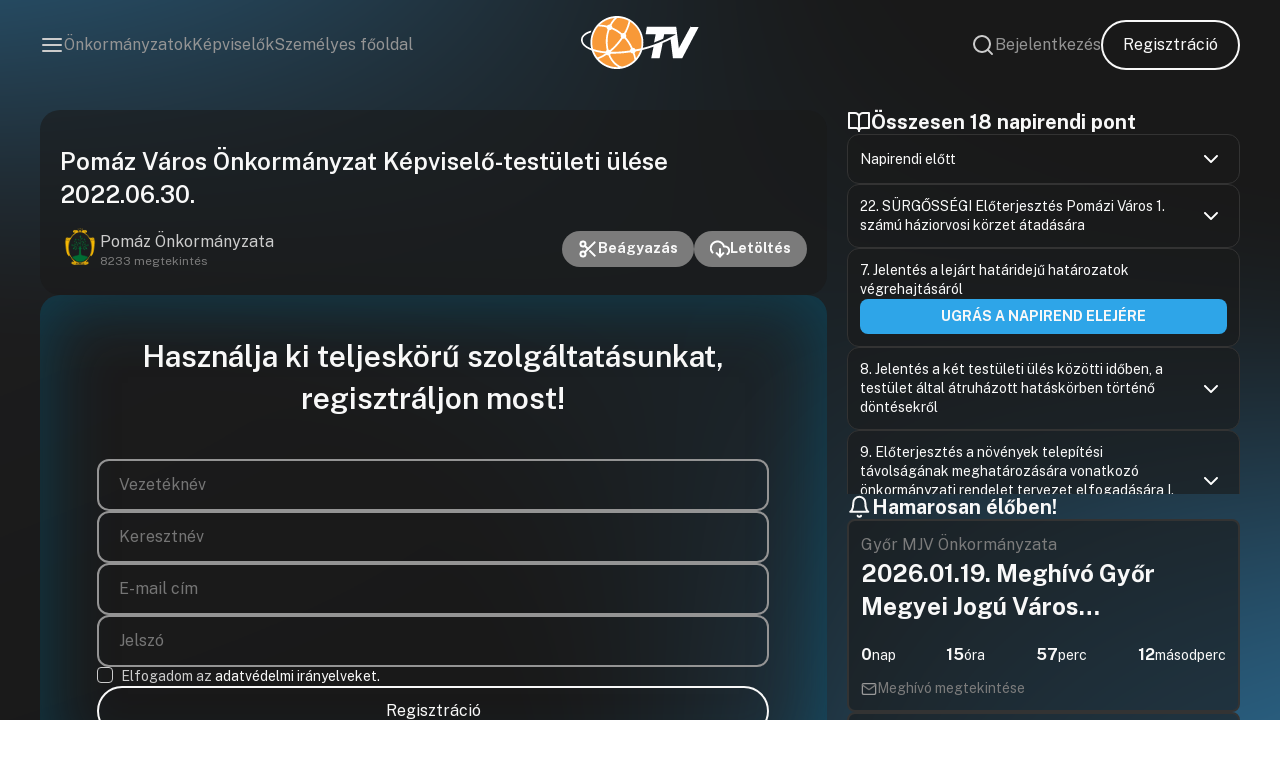

--- FILE ---
content_type: text/html; charset=UTF-8
request_url: https://onkormanyzati.tv/videoanyagok/pomaz-varos-onkormanyzat-kepviselo-testuleti-ulese-2022-06-30/
body_size: 38234
content:
<!doctype html>
<html lang="hu" prefix="og: http://ogp.me/ns#">
<head>
    <!-- Google Tag Manager -->
    <script>
    (function(w,d,s,l,i){w[l]=w[l]||[];w[l].push({'gtm.start':
					new Date().getTime(),event:'gtm.js'});var f=d.getElementsByTagName(s)[0],
				j=d.createElement(s),dl=l!='dataLayer'?'&l='+l:'';j.async=true;j.src=
				'https://www.googletagmanager.com/gtm.js?id='+i+dl;f.parentNode.insertBefore(j,f);
    })(window,document,'script','dataLayer','GTM-5F6TSN3F');
    </script>
    <!-- End Google Tag Manager -->

    <meta charset="UTF-8">
    <meta http-equiv="X-UA-Compatible" content="IE=edge">
    <meta name="viewport" content="width=device-width, initial-scale=1.0, maximum-scale=1.0, user-scalable=no">

    <link rel="stylesheet" type="text/css" href="https://onkormanyzati.tv/wp-content/themes/otv/build/app.css?v=1768380703">

    <meta name="robots" content="follow, index, max-snippet:-1, max-video-preview:-1, max-image-preview:large"/>
    <meta name="author" content="David Kovacs - Unreal Solutions">

    <script src="https://www.google.com/recaptcha/api.js?render=6LcoFGIpAAAAAMB6U9_XBnT4A-ype3gSVrWm6zIo"></script>

    <!-- Google tag (gtag.js) -->
    <script async src="https://www.googletagmanager.com/gtag/js?id=G-YKYWVP2K0R"></script>
    <script>
			window.dataLayer = window.dataLayer || [];

			function gtag() {
				dataLayer.push(arguments);
			}

			gtag('js', new Date());

			gtag('config', 'G-YKYWVP2K0R');
    </script>
    <script>
	    window.OTV = {
				API: 'https://onkormanyzati.tv/wp-json/otv',
				site: 'https://onkormanyzati.tv',
				placeholder_image: 'https://onkormanyzati.tv/wp-content/uploads/2023/10/otv_placeholder.png',
				user_id: 0,
				form_error: 'Kérjük, ellenőrizze a bevitt adatokat, és győződjön meg arról, hogy minden kötelező mezőt megfelelően töltött ki.',
				captcha: '6LcoFGIpAAAAAMB6U9_XBnT4A-ype3gSVrWm6zIo',
				role: '0'
        };
    </script>

	<meta name='robots' content='index, follow, max-image-preview:large, max-snippet:-1, max-video-preview:-1' />

	<!-- This site is optimized with the Yoast SEO Premium plugin v21.8 (Yoast SEO v25.5) - https://yoast.com/wordpress/plugins/seo/ -->
	<title>Pomáz Város Önkormányzat Képviselő-testületi ülése 2022.06.30. - OTV</title>
	<link rel="canonical" href="https://onkormanyzati.tv/videoanyagok/pomaz-varos-onkormanyzat-kepviselo-testuleti-ulese-2022-06-30/" />
	<meta property="og:locale" content="hu_HU" />
	<meta property="og:type" content="article" />
	<meta property="og:title" content="Pomáz Város Önkormányzat Képviselő-testületi ülése 2022.06.30." />
	<meta property="og:url" content="https://onkormanyzati.tv/videoanyagok/pomaz-varos-onkormanyzat-kepviselo-testuleti-ulese-2022-06-30/" />
	<meta property="og:site_name" content="OTV" />
	<meta property="article:modified_time" content="2024-01-15T08:40:48+00:00" />
	<meta property="og:image" content="https://onkormanyzati.tv/wp-content/uploads/2023/01/Pomaz-1.31.png" />
	<meta property="og:image:width" content="1920" />
	<meta property="og:image:height" content="1029" />
	<meta property="og:image:type" content="image/png" />
	<meta name="twitter:card" content="summary_large_image" />
	<script type="application/ld+json" class="yoast-schema-graph">{"@context":"https://schema.org","@graph":[{"@type":"WebPage","@id":"https://onkormanyzati.tv/videoanyagok/pomaz-varos-onkormanyzat-kepviselo-testuleti-ulese-2022-06-30/","url":"https://onkormanyzati.tv/videoanyagok/pomaz-varos-onkormanyzat-kepviselo-testuleti-ulese-2022-06-30/","name":"Pomáz Város Önkormányzat Képviselő-testületi ülése 2022.06.30. - OTV","isPartOf":{"@id":"https://onkormanyzati.tv/#website"},"primaryImageOfPage":{"@id":"https://onkormanyzati.tv/videoanyagok/pomaz-varos-onkormanyzat-kepviselo-testuleti-ulese-2022-06-30/#primaryimage"},"image":{"@id":"https://onkormanyzati.tv/videoanyagok/pomaz-varos-onkormanyzat-kepviselo-testuleti-ulese-2022-06-30/#primaryimage"},"thumbnailUrl":"https://onkormanyzati.tv/wp-content/uploads/2023/01/Pomaz-1.31.png","datePublished":"2022-06-30T14:02:35+00:00","dateModified":"2024-01-15T08:40:48+00:00","breadcrumb":{"@id":"https://onkormanyzati.tv/videoanyagok/pomaz-varos-onkormanyzat-kepviselo-testuleti-ulese-2022-06-30/#breadcrumb"},"inLanguage":"hu","potentialAction":[{"@type":"ReadAction","target":["https://onkormanyzati.tv/videoanyagok/pomaz-varos-onkormanyzat-kepviselo-testuleti-ulese-2022-06-30/"]}]},{"@type":"ImageObject","inLanguage":"hu","@id":"https://onkormanyzati.tv/videoanyagok/pomaz-varos-onkormanyzat-kepviselo-testuleti-ulese-2022-06-30/#primaryimage","url":"https://onkormanyzati.tv/wp-content/uploads/2023/01/Pomaz-1.31.png","contentUrl":"https://onkormanyzati.tv/wp-content/uploads/2023/01/Pomaz-1.31.png","width":1920,"height":1029},{"@type":"BreadcrumbList","@id":"https://onkormanyzati.tv/videoanyagok/pomaz-varos-onkormanyzat-kepviselo-testuleti-ulese-2022-06-30/#breadcrumb","itemListElement":[{"@type":"ListItem","position":1,"name":"Home","item":"https://onkormanyzati.tv/"},{"@type":"ListItem","position":2,"name":"Videóanyagok","item":"https://onkormanyzati.tv/videoanyagok/"},{"@type":"ListItem","position":3,"name":"Pomáz Város Önkormányzat Képviselő-testületi ülése 2022.06.30."}]},{"@type":"WebSite","@id":"https://onkormanyzati.tv/#website","url":"https://onkormanyzati.tv/","name":"OTV","description":"Az ÖnkormányzatiTV weboldala, ahol megtalálhat egy csomó hasznos dolgot.","potentialAction":[{"@type":"SearchAction","target":{"@type":"EntryPoint","urlTemplate":"https://onkormanyzati.tv/?s={search_term_string}"},"query-input":{"@type":"PropertyValueSpecification","valueRequired":true,"valueName":"search_term_string"}}],"inLanguage":"hu"}]}</script>
	<!-- / Yoast SEO Premium plugin. -->


<link rel="alternate" title="oEmbed (JSON)" type="application/json+oembed" href="https://onkormanyzati.tv/wp-json/oembed/1.0/embed?url=https%3A%2F%2Fonkormanyzati.tv%2Fvideoanyagok%2Fpomaz-varos-onkormanyzat-kepviselo-testuleti-ulese-2022-06-30%2F" />
<link rel="alternate" title="oEmbed (XML)" type="text/xml+oembed" href="https://onkormanyzati.tv/wp-json/oembed/1.0/embed?url=https%3A%2F%2Fonkormanyzati.tv%2Fvideoanyagok%2Fpomaz-varos-onkormanyzat-kepviselo-testuleti-ulese-2022-06-30%2F&#038;format=xml" />
<style id='wp-img-auto-sizes-contain-inline-css' type='text/css'>
img:is([sizes=auto i],[sizes^="auto," i]){contain-intrinsic-size:3000px 1500px}
/*# sourceURL=wp-img-auto-sizes-contain-inline-css */
</style>
<style id='classic-theme-styles-inline-css' type='text/css'>
/*! This file is auto-generated */
.wp-block-button__link{color:#fff;background-color:#32373c;border-radius:9999px;box-shadow:none;text-decoration:none;padding:calc(.667em + 2px) calc(1.333em + 2px);font-size:1.125em}.wp-block-file__button{background:#32373c;color:#fff;text-decoration:none}
/*# sourceURL=/wp-includes/css/classic-themes.min.css */
</style>
<link rel="https://api.w.org/" href="https://onkormanyzati.tv/wp-json/" /><link rel="alternate" title="JSON" type="application/json" href="https://onkormanyzati.tv/wp-json/wp/v2/videoanyagok/7786" /><link rel="EditURI" type="application/rsd+xml" title="RSD" href="https://onkormanyzati.tv/xmlrpc.php?rsd" />

<link rel='shortlink' href='https://onkormanyzati.tv/?p=7786' />
        <link rel="stylesheet" type="text/css" href="https://onkormanyzati.tv/wp-content/themes/otv/build/single-videoanyagok.css?v=1768380708">
		<link rel="icon" href="https://onkormanyzati.tv/wp-content/uploads/2023/11/otv_logo.png" sizes="32x32" />
<link rel="icon" href="https://onkormanyzati.tv/wp-content/uploads/2023/11/otv_logo.png" sizes="192x192" />
<link rel="apple-touch-icon" href="https://onkormanyzati.tv/wp-content/uploads/2023/11/otv_logo.png" />
<meta name="msapplication-TileImage" content="https://onkormanyzati.tv/wp-content/uploads/2023/11/otv_logo.png" />
		<style type="text/css" id="wp-custom-css">
			.header .right-section {
	margin-left: initial !important;
}

body {
	background-size: cover;

}

@media only screen and (max-width: 768px) {
	.center-section img {
		max-width: 75px;
	}
}


.grecaptcha-badge {
	display: none !important;
}


@keyframes pulsing2 {
	100% {
		background: rgba(150,0,0,255);
	}
}

.view-button {
	animation: pulsing2 2s alternate infinite;
}

.sidebar-container .page-title-block .filters {
	flex-wrap: wrap;
}

.actual-movement {
	display: none !important;
}		</style>
		<style id='global-styles-inline-css' type='text/css'>
:root{--wp--preset--aspect-ratio--square: 1;--wp--preset--aspect-ratio--4-3: 4/3;--wp--preset--aspect-ratio--3-4: 3/4;--wp--preset--aspect-ratio--3-2: 3/2;--wp--preset--aspect-ratio--2-3: 2/3;--wp--preset--aspect-ratio--16-9: 16/9;--wp--preset--aspect-ratio--9-16: 9/16;--wp--preset--color--black: #000000;--wp--preset--color--cyan-bluish-gray: #abb8c3;--wp--preset--color--white: #ffffff;--wp--preset--color--pale-pink: #f78da7;--wp--preset--color--vivid-red: #cf2e2e;--wp--preset--color--luminous-vivid-orange: #ff6900;--wp--preset--color--luminous-vivid-amber: #fcb900;--wp--preset--color--light-green-cyan: #7bdcb5;--wp--preset--color--vivid-green-cyan: #00d084;--wp--preset--color--pale-cyan-blue: #8ed1fc;--wp--preset--color--vivid-cyan-blue: #0693e3;--wp--preset--color--vivid-purple: #9b51e0;--wp--preset--gradient--vivid-cyan-blue-to-vivid-purple: linear-gradient(135deg,rgb(6,147,227) 0%,rgb(155,81,224) 100%);--wp--preset--gradient--light-green-cyan-to-vivid-green-cyan: linear-gradient(135deg,rgb(122,220,180) 0%,rgb(0,208,130) 100%);--wp--preset--gradient--luminous-vivid-amber-to-luminous-vivid-orange: linear-gradient(135deg,rgb(252,185,0) 0%,rgb(255,105,0) 100%);--wp--preset--gradient--luminous-vivid-orange-to-vivid-red: linear-gradient(135deg,rgb(255,105,0) 0%,rgb(207,46,46) 100%);--wp--preset--gradient--very-light-gray-to-cyan-bluish-gray: linear-gradient(135deg,rgb(238,238,238) 0%,rgb(169,184,195) 100%);--wp--preset--gradient--cool-to-warm-spectrum: linear-gradient(135deg,rgb(74,234,220) 0%,rgb(151,120,209) 20%,rgb(207,42,186) 40%,rgb(238,44,130) 60%,rgb(251,105,98) 80%,rgb(254,248,76) 100%);--wp--preset--gradient--blush-light-purple: linear-gradient(135deg,rgb(255,206,236) 0%,rgb(152,150,240) 100%);--wp--preset--gradient--blush-bordeaux: linear-gradient(135deg,rgb(254,205,165) 0%,rgb(254,45,45) 50%,rgb(107,0,62) 100%);--wp--preset--gradient--luminous-dusk: linear-gradient(135deg,rgb(255,203,112) 0%,rgb(199,81,192) 50%,rgb(65,88,208) 100%);--wp--preset--gradient--pale-ocean: linear-gradient(135deg,rgb(255,245,203) 0%,rgb(182,227,212) 50%,rgb(51,167,181) 100%);--wp--preset--gradient--electric-grass: linear-gradient(135deg,rgb(202,248,128) 0%,rgb(113,206,126) 100%);--wp--preset--gradient--midnight: linear-gradient(135deg,rgb(2,3,129) 0%,rgb(40,116,252) 100%);--wp--preset--font-size--small: 13px;--wp--preset--font-size--medium: 20px;--wp--preset--font-size--large: 36px;--wp--preset--font-size--x-large: 42px;--wp--preset--spacing--20: 0.44rem;--wp--preset--spacing--30: 0.67rem;--wp--preset--spacing--40: 1rem;--wp--preset--spacing--50: 1.5rem;--wp--preset--spacing--60: 2.25rem;--wp--preset--spacing--70: 3.38rem;--wp--preset--spacing--80: 5.06rem;--wp--preset--shadow--natural: 6px 6px 9px rgba(0, 0, 0, 0.2);--wp--preset--shadow--deep: 12px 12px 50px rgba(0, 0, 0, 0.4);--wp--preset--shadow--sharp: 6px 6px 0px rgba(0, 0, 0, 0.2);--wp--preset--shadow--outlined: 6px 6px 0px -3px rgb(255, 255, 255), 6px 6px rgb(0, 0, 0);--wp--preset--shadow--crisp: 6px 6px 0px rgb(0, 0, 0);}:where(.is-layout-flex){gap: 0.5em;}:where(.is-layout-grid){gap: 0.5em;}body .is-layout-flex{display: flex;}.is-layout-flex{flex-wrap: wrap;align-items: center;}.is-layout-flex > :is(*, div){margin: 0;}body .is-layout-grid{display: grid;}.is-layout-grid > :is(*, div){margin: 0;}:where(.wp-block-columns.is-layout-flex){gap: 2em;}:where(.wp-block-columns.is-layout-grid){gap: 2em;}:where(.wp-block-post-template.is-layout-flex){gap: 1.25em;}:where(.wp-block-post-template.is-layout-grid){gap: 1.25em;}.has-black-color{color: var(--wp--preset--color--black) !important;}.has-cyan-bluish-gray-color{color: var(--wp--preset--color--cyan-bluish-gray) !important;}.has-white-color{color: var(--wp--preset--color--white) !important;}.has-pale-pink-color{color: var(--wp--preset--color--pale-pink) !important;}.has-vivid-red-color{color: var(--wp--preset--color--vivid-red) !important;}.has-luminous-vivid-orange-color{color: var(--wp--preset--color--luminous-vivid-orange) !important;}.has-luminous-vivid-amber-color{color: var(--wp--preset--color--luminous-vivid-amber) !important;}.has-light-green-cyan-color{color: var(--wp--preset--color--light-green-cyan) !important;}.has-vivid-green-cyan-color{color: var(--wp--preset--color--vivid-green-cyan) !important;}.has-pale-cyan-blue-color{color: var(--wp--preset--color--pale-cyan-blue) !important;}.has-vivid-cyan-blue-color{color: var(--wp--preset--color--vivid-cyan-blue) !important;}.has-vivid-purple-color{color: var(--wp--preset--color--vivid-purple) !important;}.has-black-background-color{background-color: var(--wp--preset--color--black) !important;}.has-cyan-bluish-gray-background-color{background-color: var(--wp--preset--color--cyan-bluish-gray) !important;}.has-white-background-color{background-color: var(--wp--preset--color--white) !important;}.has-pale-pink-background-color{background-color: var(--wp--preset--color--pale-pink) !important;}.has-vivid-red-background-color{background-color: var(--wp--preset--color--vivid-red) !important;}.has-luminous-vivid-orange-background-color{background-color: var(--wp--preset--color--luminous-vivid-orange) !important;}.has-luminous-vivid-amber-background-color{background-color: var(--wp--preset--color--luminous-vivid-amber) !important;}.has-light-green-cyan-background-color{background-color: var(--wp--preset--color--light-green-cyan) !important;}.has-vivid-green-cyan-background-color{background-color: var(--wp--preset--color--vivid-green-cyan) !important;}.has-pale-cyan-blue-background-color{background-color: var(--wp--preset--color--pale-cyan-blue) !important;}.has-vivid-cyan-blue-background-color{background-color: var(--wp--preset--color--vivid-cyan-blue) !important;}.has-vivid-purple-background-color{background-color: var(--wp--preset--color--vivid-purple) !important;}.has-black-border-color{border-color: var(--wp--preset--color--black) !important;}.has-cyan-bluish-gray-border-color{border-color: var(--wp--preset--color--cyan-bluish-gray) !important;}.has-white-border-color{border-color: var(--wp--preset--color--white) !important;}.has-pale-pink-border-color{border-color: var(--wp--preset--color--pale-pink) !important;}.has-vivid-red-border-color{border-color: var(--wp--preset--color--vivid-red) !important;}.has-luminous-vivid-orange-border-color{border-color: var(--wp--preset--color--luminous-vivid-orange) !important;}.has-luminous-vivid-amber-border-color{border-color: var(--wp--preset--color--luminous-vivid-amber) !important;}.has-light-green-cyan-border-color{border-color: var(--wp--preset--color--light-green-cyan) !important;}.has-vivid-green-cyan-border-color{border-color: var(--wp--preset--color--vivid-green-cyan) !important;}.has-pale-cyan-blue-border-color{border-color: var(--wp--preset--color--pale-cyan-blue) !important;}.has-vivid-cyan-blue-border-color{border-color: var(--wp--preset--color--vivid-cyan-blue) !important;}.has-vivid-purple-border-color{border-color: var(--wp--preset--color--vivid-purple) !important;}.has-vivid-cyan-blue-to-vivid-purple-gradient-background{background: var(--wp--preset--gradient--vivid-cyan-blue-to-vivid-purple) !important;}.has-light-green-cyan-to-vivid-green-cyan-gradient-background{background: var(--wp--preset--gradient--light-green-cyan-to-vivid-green-cyan) !important;}.has-luminous-vivid-amber-to-luminous-vivid-orange-gradient-background{background: var(--wp--preset--gradient--luminous-vivid-amber-to-luminous-vivid-orange) !important;}.has-luminous-vivid-orange-to-vivid-red-gradient-background{background: var(--wp--preset--gradient--luminous-vivid-orange-to-vivid-red) !important;}.has-very-light-gray-to-cyan-bluish-gray-gradient-background{background: var(--wp--preset--gradient--very-light-gray-to-cyan-bluish-gray) !important;}.has-cool-to-warm-spectrum-gradient-background{background: var(--wp--preset--gradient--cool-to-warm-spectrum) !important;}.has-blush-light-purple-gradient-background{background: var(--wp--preset--gradient--blush-light-purple) !important;}.has-blush-bordeaux-gradient-background{background: var(--wp--preset--gradient--blush-bordeaux) !important;}.has-luminous-dusk-gradient-background{background: var(--wp--preset--gradient--luminous-dusk) !important;}.has-pale-ocean-gradient-background{background: var(--wp--preset--gradient--pale-ocean) !important;}.has-electric-grass-gradient-background{background: var(--wp--preset--gradient--electric-grass) !important;}.has-midnight-gradient-background{background: var(--wp--preset--gradient--midnight) !important;}.has-small-font-size{font-size: var(--wp--preset--font-size--small) !important;}.has-medium-font-size{font-size: var(--wp--preset--font-size--medium) !important;}.has-large-font-size{font-size: var(--wp--preset--font-size--large) !important;}.has-x-large-font-size{font-size: var(--wp--preset--font-size--x-large) !important;}
/*# sourceURL=global-styles-inline-css */
</style>
</head>
<body class="wp-singular videoanyagok-template-default single single-videoanyagok postid-7786 wp-theme-otv">
<!-- Google Tag Manager (noscript) -->
<noscript>
    <iframe src="https://www.googletagmanager.com/ns.html?id=GTM-5F6TSN3F" height="0" width="0" style="display:none;visibility:hidden"></iframe>
</noscript>
<!-- End Google Tag Manager (noscript) -->
<noscript>
    Your browser does not support JavaScript!
</noscript>

<header class="header ">
    <div class="left-section">
        <svg id="menu-trigger" class="lightgray-svg" width="24" height="24" viewBox="0 0 24 24" fill="none" xmlns="http://www.w3.org/2000/svg">
            <path d="M3 12H21" stroke="#CCCCCC" stroke-width="2" stroke-linecap="round" stroke-linejoin="round"/>
            <path d="M3 6H21" stroke="#CCCCCC" stroke-width="2" stroke-linecap="round" stroke-linejoin="round"/>
            <path d="M3 18H21" stroke="#CCCCCC" stroke-width="2" stroke-linecap="round" stroke-linejoin="round"/>
        </svg>

		            <a class="line-link no-mobile" target="" href="https://onkormanyzati.tv/onkormanyzatok/">Önkormányzatok</a>
		            <a class="line-link no-mobile" target="" href="https://onkormanyzati.tv/kepviselok/">Képviselők</a>
		            <a class="line-link no-mobile" target="" href="https://onkormanyzati.tv/szemelyre-szabva/">Személyes főoldal</a>
		    </div>

    <div class="center-section">
        <a href="https://onkormanyzati.tv" title="OTV">
            <img data-src="https://onkormanyzati.tv/wp-content/themes/otv/assets/svg/logo_v1.svg" alt="OTV - Logó" class="lazy">
        </a>
		    </div>

    <div class="right-section">
        <svg id="search-trigger" class="lightgray-svg" width="24" height="24" viewBox="0 0 24 24" fill="none" xmlns="http://www.w3.org/2000/svg">
            <path d="M11 19C15.4183 19 19 15.4183 19 11C19 6.58172 15.4183 3 11 3C6.58172 3 3 6.58172 3 11C3 15.4183 6.58172 19 11 19Z" stroke="#CCCCCC" stroke-width="2" stroke-linecap="round" stroke-linejoin="round"/>
            <path d="M21.0004 21.0004L16.6504 16.6504" stroke="#CCCCCC" stroke-width="2" stroke-linecap="round" stroke-linejoin="round"/>
        </svg>

					                <a class="line-link no-mobile" href="https://onkormanyzati.tv/bejelentkezes/">Bejelentkezés</a>
						                <a class="general-button no-mobile" href="https://onkormanyzati.tv/regisztracio/">Regisztráció</a>
					    </div>
</header>
<div class="side-menu" id="sidemenu">
    <svg id="menu-close" width="24" height="24" viewBox="0 0 24 24" fill="none" xmlns="http://www.w3.org/2000/svg">
        <path d="M18 6L6 18" stroke="black" stroke-width="2" stroke-linecap="round" stroke-linejoin="round"/>
        <path d="M6 6L18 18" stroke="black" stroke-width="2" stroke-linecap="round" stroke-linejoin="round"/>
    </svg>

    <div class="menu-list">

        <div class="profile no-desktop">
			                <a href="https://onkormanyzati.tv/bejelentkezes/">
                    <div class="item-wrapper">
                        <svg width="24" height="24" viewBox="0 0 24 24" fill="none" xmlns="http://www.w3.org/2000/svg">
                            <path d="M15 3H19C19.5304 3 20.0391 3.21071 20.4142 3.58579C20.7893 3.96086 21 4.46957 21 5V19C21 19.5304 20.7893 20.0391 20.4142 20.4142C20.0391 20.7893 19.5304 21 19 21H15" stroke="#7B7B7B" stroke-width="2" stroke-linecap="round" stroke-linejoin="round"/>
                            <path d="M10 17L15 12L10 7" stroke="#7B7B7B" stroke-width="2" stroke-linecap="round" stroke-linejoin="round"/>
                            <path d="M15 12H3" stroke="#7B7B7B" stroke-width="2" stroke-linecap="round" stroke-linejoin="round"/>
                        </svg>

						Bejelentkezés                    </div>
                </a>
			        </div>
        <div class="divider no-desktop"></div>

		            <a class="menu-item" target="" href="https://onkormanyzati.tv/videoanyagok/">
                <div class="item-wrapper">
					<svg width="24" height="24" viewBox="0 0 24 24" fill="none" xmlns="http://www.w3.org/2000/svg">
                    <path d="M23 7L16 12L23 17V7Z" stroke="#7B7B7B" stroke-width="2" stroke-linecap="round" stroke-linejoin="round"></path>
                    <path d="M14 5H3C1.89543 5 1 5.89543 1 7V17C1 18.1046 1.89543 19 3 19H14C15.1046 19 16 18.1046 16 17V7C16 5.89543 15.1046 5 14 5Z" stroke="#7B7B7B" stroke-width="2" stroke-linecap="round" stroke-linejoin="round"></path>
</svg>					Videóanyagok                </div>
            </a>
		            <a class="menu-item" target="" href="https://onkormanyzati.tv/bejegyzesek/">
                <div class="item-wrapper">
					 <svg width="24" height="24" viewBox="0 0 24 24" fill="none" xmlns="http://www.w3.org/2000/svg">
                    <path d="M14 2H6C5.46957 2 4.96086 2.21071 4.58579 2.58579C4.21071 2.96086 4 3.46957 4 4V20C4 20.5304 4.21071 21.0391 4.58579 21.4142C4.96086 21.7893 5.46957 22 6 22H18C18.5304 22 19.0391 21.7893 19.4142 21.4142C19.7893 21.0391 20 20.5304 20 20V8L14 2Z" stroke="#7B7B7B" stroke-width="2" stroke-linecap="round" stroke-linejoin="round"></path>
                    <path d="M14 2V8H20" stroke="#7B7B7B" stroke-width="2" stroke-linecap="round" stroke-linejoin="round"></path>
                    <path d="M16 13H8" stroke="#7B7B7B" stroke-width="2" stroke-linecap="round" stroke-linejoin="round"></path>
                    <path d="M16 17H8" stroke="#7B7B7B" stroke-width="2" stroke-linecap="round" stroke-linejoin="round"></path>
                    <path d="M10 9H9H8" stroke="#7B7B7B" stroke-width="2" stroke-linecap="round" stroke-linejoin="round"></path>
                </svg>					Bejegyzések                </div>
            </a>
		            <a class="menu-item" target="" href="https://onkormanyzati.tv/meghivok/">
                <div class="item-wrapper">
					<svg width="24" height="24" viewBox="0 0 24 24" fill="none" xmlns="http://www.w3.org/2000/svg">
                    <path d="M16 4H18C18.5304 4 19.0391 4.21071 19.4142 4.58579C19.7893 4.96086 20 5.46957 20 6V20C20 20.5304 19.7893 21.0391 19.4142 21.4142C19.0391 21.7893 18.5304 22 18 22H6C5.46957 22 4.96086 21.7893 4.58579 21.4142C4.21071 21.0391 4 20.5304 4 20V6C4 5.46957 4.21071 4.96086 4.58579 4.58579C4.96086 4.21071 5.46957 4 6 4H8" stroke="#7B7B7B" stroke-width="2" stroke-linecap="round" stroke-linejoin="round"></path>
                    <path d="M15 2H9C8.44772 2 8 2.44772 8 3V5C8 5.55228 8.44772 6 9 6H15C15.5523 6 16 5.55228 16 5V3C16 2.44772 15.5523 2 15 2Z" stroke="#7B7B7B" stroke-width="2" stroke-linecap="round" stroke-linejoin="round"></path>
                </svg>					Meghívók                </div>
            </a>
		            <a class="menu-item" target="" href="https://onkormanyzati.tv/kepviselok/">
                <div class="item-wrapper">
					<svg width="24" height="24" viewBox="0 0 24 24" fill="none" xmlns="http://www.w3.org/2000/svg">
                    <path d="M12 15C15.866 15 19 11.866 19 8C19 4.13401 15.866 1 12 1C8.13401 1 5 4.13401 5 8C5 11.866 8.13401 15 12 15Z" stroke="#7B7B7B" stroke-width="2" stroke-linecap="round" stroke-linejoin="round"></path>
                    <path d="M8.21 13.8899L7 22.9999L12 19.9999L17 22.9999L15.79 13.8799" stroke="#7B7B7B" stroke-width="2" stroke-linecap="round" stroke-linejoin="round"></path>
                </svg>					Képviselők                </div>
            </a>
		            <a class="menu-item" target="" href="https://onkormanyzati.tv/category/kibeszelo/">
                <div class="item-wrapper">
					 <svg width="24" height="24" viewBox="0 0 24 24" fill="none" xmlns="http://www.w3.org/2000/svg">
<path d="M8.50024 5C8.50024 3.067 10.0672 1.5 12.0002 1.5C13.9332 1.5 15.5002 3.067 15.5002 5V12C15.5002 13.933 13.9332 15.5 12.0002 15.5C10.0672 15.5 8.50024 13.933 8.50024 12V5Z" stroke="#7B7B7B" stroke-width="2"/>
<path d="M12.0002 18.5V22.5" stroke="#7B7B7B" stroke-width="2" stroke-linecap="round"/>
<path d="M19.0002 11.5C19.0002 12.4193 18.8192 13.3295 18.4674 14.1788C18.1156 15.0281 17.6 15.7997 16.95 16.4497C16.3 17.0998 15.5283 17.6154 14.679 17.9672C13.8297 18.3189 12.9195 18.5 12.0002 18.5C11.081 18.5 10.1707 18.3189 9.32146 17.9672C8.47218 17.6154 7.70051 17.0998 7.0505 16.4497C6.40049 15.7997 5.88487 15.0281 5.53309 14.1788C5.1813 13.3295 5.00024 12.4193 5.00024 11.5" stroke="#7B7B7B" stroke-width="2" stroke-linecap="round"/>
</svg>					Kibeszélő                </div>
            </a>
		            <a class="menu-item" target="" href="https://onkormanyzati.tv/category/kisokos/">
                <div class="item-wrapper">
					 <svg width="24" height="24" viewBox="0 0 24 24" fill="none" xmlns="http://www.w3.org/2000/svg">
                    <path d="M16 12C15.3333333 12.6666667 15 14 15 16L15 17 9 17 9 16C9 14 8.66666667 12.6666667 8 12 5.6739597 9.6739597 5.41421356 6.10050506 7.75735931 3.75735931 10.1005051 1.41421356 13.8994949 1.41421356 16.2426407 3.75735931 18.5857864 6.10050506 18.4068484 9.59315157 16 12zM10 21L14 21" stroke="#7B7B7B" stroke-width="2" stroke-linecap="round" stroke-linejoin="round"></path>
</svg>					Kisokos                </div>
            </a>
		    </div>
</div>
<div class="search-container" id="search">
    <div id="search-close">Bezárás</div>
    <div class="results-area">
        <h3 class="result-area-title">Válassza ki milyen tartalomban szeretne keresni!</h3>
        <form class="search-form" method="post" action="https://onkormanyzati.tv/kereses/">
            <div class="search-term-wrapper">
                <div class="search-term-section">
                    <div class="search-term-title">Bejegyzések</div>
                    <div class="checkboxers-list">
                        <label class="checkbox-container" for="article-title">
                            <input type="checkbox" name="s_post[title]" id="article-title" class="search-term" checked>
				            Címben                            <span class="checkbox"></span>
                        </label>
                    </div>
                </div>

                <div class="search-term-section">
                    <div class="search-term-title">Videóanyagok</div>
                    <div class="checkboxers-list">
                        <label class="checkbox-container" for="video-title">
                            <input type="checkbox" name="s_videoanyagok[title]" id="video-title" class="search-term" checked>
							Címben                            <span class="checkbox"></span>
                        </label>

                        <label class="checkbox-container" for="video-content">
                            <input type="checkbox" name="s_videoanyagok[content]" id="video-content" class="search-term">
							Tartalomban                            <span class="checkbox"></span>
                        </label>

                        <label class="checkbox-container" for="video-agenda">
                            <input type="checkbox" name="s_videoanyagok[agenda]" id="video-agenda" class="search-term">
							Napirendi pontokban                            <span class="checkbox"></span>
                        </label>
                    </div>
                </div>

                <div class="search-term-section">
                    <div class="search-term-title">Hanganyagok</div>
                    <div class="checkboxers-list">
                        <label class="checkbox-container" for="sound-title">
                            <input type="checkbox" name="s_hanganyagok[title]" id="sound-title" class="search-term" checked>
							Címben                            <span class="checkbox"></span>
                        </label>

                        <label class="checkbox-container" for="sound-content">
                            <input type="checkbox" name="s_hanganyagok[content]" id="sound-content" class="search-term">
							Tartalomban                            <span class="checkbox"></span>
                        </label>

                        <label class="checkbox-container" for="sound-agenda">
                            <input type="checkbox" name="s_hanganyagok[agenda]" id="sound-agenda" class="search-term">
							Napirendi pontokban                            <span class="checkbox"></span>
                        </label>
                    </div>
                </div>

                <div class="search-term-section">
                    <div class="search-term-title">Képviselők</div>
                    <div class="checkboxers-list">
                        <label class="checkbox-container" for="representative-name">
                            <input type="checkbox" name="s_kepviselk[name]" id="representative-name" class="search-term" checked>
							Nevében                            <span class="checkbox"></span>
                        </label>
                        <label class="checkbox-container" for="representative-position">
                            <input type="checkbox" name="s_kepviselk[position]" id="representative-position" class="search-term">
							Tisztség                            <span class="checkbox"></span>
                        </label>
                        <label class="checkbox-container" for="representative-party">
                            <input type="checkbox" name="s_kepviselk[party]" id="representative-party" class="search-term">
							Frakció                            <span class="checkbox"></span>
                        </label>
                    </div>
                </div>

                <div class="search-term-section">
                    <div class="search-term-title">Meghívók</div>
                    <div class="checkboxers-list">
                        <label class="checkbox-container" for="invitation-title">
                            <input type="checkbox" name="s_meghivok[title]" id="invitation-title" class="search-term" checked>
							Címben                            <span class="checkbox"></span>
                        </label>

                        <label class="checkbox-container" for="invitation-content">
                            <input type="checkbox" name="s_meghivok[content]" id="invitation-content" class="search-term">
							Tartalomban                            <span class="checkbox"></span>
                        </label>
                    </div>
                </div>

                <div class="search-term-section">
                    <div class="search-term-title">Jegyzőkönyv</div>
                    <div class="checkboxers-list">
                        <label class="checkbox-container" for="proceeding-title">
                            <input type="checkbox" name="s_jegyzokonyvek[title]" id="proceeding-title" class="search-term" checked>
							Címben                            <span class="checkbox"></span>
                        </label>

                        <label class="checkbox-container" for="proceeding-content">
                            <input type="checkbox" name="s_jegyzokonyvek[content]" id="proceeding-content" class="search-term">
							Tartalomban                            <span class="checkbox"></span>
                        </label>
                    </div>
                </div>
            </div>

            <div class="search-action">
                <div class="line-link" id="check-all-search-term">Mindet kijelöl</div>
                <div class="line-link" id="uncheck-all-search-term">Mindet kikapcsol</div>
            </div>

            <input type="text" class="form-input search" name="search" placeholder="Írd be amire keresel..." data-required>
            <button type="submit" class="general-button">Keresés</button>
        </form>
    </div>
</div>
<main>
	        <!-- VIDEO  -->
        <div class="video-single-container">
            <!-- LEFT SIDE -->
            <div class="left-side">
                <div class="video-block">
                    <div class="player-block">
                        <video-js id="video_player" class="vjs-default-skin" data-fullscreen="1" data-setup='{ "controlBar":{ "playbackRateMenuButton": true},"playbackRates": [0.5, 1, 1.5] }' data-seek="0" data-id="20220630140235138" controls>
                            <source src="https://onkormanyzati.tv/uploads/globomax_ules_viewer/20220630140235138/playlist.m3u8"/>
                            <track kind="captions" src="" srclang="hu" label="Magyar" default>
                        </video-js>
                    </div>
                    <div class="bottom-block">
                        <h1>Pomáz Város Önkormányzat Képviselő-testületi ülése 2022.06.30.</h1>
                        <div class="action-bar">
                            <div class="city-block">
								                                    <div class="city-content">
                                        <a href="https://onkormanyzati.tv/onkormanyzatok/pomaz/" title="Pomáz Önkormányzata">
                                            <img data-src="https://onkormanyzati.tv/wp-content/uploads/2023/11/pomaz03.png" alt="Pomáz Önkormányzata" class="avatar lazy">
                                        </a>

                                        <div class="city-info">
                                            <a href="https://onkormanyzati.tv/onkormanyzatok/pomaz/" title="Pomáz Önkormányzata">
                                                <div class="city-name">Pomáz Önkormányzata</div>
                                            </a>
                                            <div class="view-count">8233 megtekintés</div>
                                        </div>
                                    </div>
								
								                            </div>
                            <div class="actions">
								                                    <button id="embedding" class="action-button">
                                        <svg width="20" height="20" viewBox="0 0 20 20" fill="none" xmlns="http://www.w3.org/2000/svg">
                                            <path d="M5 7.5C6.38071 7.5 7.5 6.38071 7.5 5C7.5 3.61929 6.38071 2.5 5 2.5C3.61929 2.5 2.5 3.61929 2.5 5C2.5 6.38071 3.61929 7.5 5 7.5Z" stroke="white" stroke-width="2" stroke-linecap="round" stroke-linejoin="round"/>
                                            <path d="M5 17.5C6.38071 17.5 7.5 16.3807 7.5 15C7.5 13.6193 6.38071 12.5 5 12.5C3.61929 12.5 2.5 13.6193 2.5 15C2.5 16.3807 3.61929 17.5 5 17.5Z" stroke="white" stroke-width="2" stroke-linecap="round" stroke-linejoin="round"/>
                                            <path d="M16.6676 3.33301L6.76758 13.233" stroke="white" stroke-width="2" stroke-linecap="round" stroke-linejoin="round"/>
                                            <path d="M12.0586 12.0664L16.6669 16.6664" stroke="white" stroke-width="2" stroke-linecap="round" stroke-linejoin="round"/>
                                            <path d="M6.76758 6.7666L10.0009 9.99993" stroke="white" stroke-width="2" stroke-linecap="round" stroke-linejoin="round"/>
                                        </svg>
										Beágyazás                                    </button>
                                    <button id="downloading" class="action-button ">
                                        <svg width="20" height="20" viewBox="0 0 20 20" fill="none" xmlns="http://www.w3.org/2000/svg">
                                            <g clip-path="url(#clip0_600_10591)">
                                                <path d="M6.66602 14.167L9.99935 17.5003L13.3327 14.167" stroke="white" stroke-width="2" stroke-linecap="round" stroke-linejoin="round"/>
                                                <path d="M10 10V17.5" stroke="white" stroke-width="2" stroke-linecap="round" stroke-linejoin="round"/>
                                                <path d="M17.4003 15.0749C18.1248 14.5655 18.6681 13.8384 18.9514 12.9992C19.2347 12.1601 19.2431 11.2525 18.9756 10.4081C18.7081 9.5638 18.1785 8.82669 17.4637 8.30375C16.7489 7.7808 15.886 7.49925 15.0003 7.49994H13.9503C13.6997 6.52317 13.2307 5.61598 12.5787 4.84668C11.9268 4.07737 11.1088 3.46599 10.1863 3.05857C9.26387 2.65115 8.26101 2.4583 7.25325 2.49454C6.24548 2.53078 5.25907 2.79517 4.36827 3.2678C3.47747 3.74043 2.7055 4.40898 2.11047 5.22314C1.51544 6.03729 1.11285 6.97582 0.933028 7.96807C0.753202 8.96032 0.800819 9.98044 1.07229 10.9516C1.34377 11.9228 1.83203 12.8198 2.50031 13.5749" stroke="white" stroke-width="2" stroke-linecap="round" stroke-linejoin="round"/>
                                            </g>
                                            <defs>
                                                <clipPath id="clip0_600_10591">
                                                    <rect width="20" height="20" fill="white"/>
                                                </clipPath>
                                            </defs>
                                        </svg>
										Letöltés                                    </button>
								                            </div>
                        </div>
                    </div>
                </div>

									<div id="embed" class="action-area">
    <div class="settings-container">
        <div class="toggles">
            <div class="toggle-wrapper" id="mode">
                <label class="switch">
                    <span class="switcher-text">Világos színben</span>
                    <input type="checkbox" name="mode" id="mode-checkbox" class="hidden">
                    <span class="slider"></span>
                </label>
            </div>

            <div class="toggle-wrapper" id="logo" data-disabled="true">
                <label class="switch">
                    <span class="switcher-text">Logó</span>
                    <input type="checkbox" name="logo" disabled id="logo-checkbox" class="hidden" checked>
                    <span class="slider"></span>
                </label>
            </div>

            <div class="toggle-wrapper" id="with-agenda">
                <label class="switch">
                    <span class="switcher-text">Napirendi pontok és a hozzászólók listájával</span>
                    <input type="checkbox" name="agenda" id="agenda-checkbox" class="hidden">
                    <span class="slider"></span>
                </label>
            </div>

            <div class="toggle-wrapper" id="with-responsive">
                <label class="switch">
                    <span class="switcher-text">Reszponzív</span>
                    <input type="checkbox" name="responsive" id="responsive-checkbox" class="hidden">
                    <span class="slider"></span>
                </label>
            </div>

            <div class="toggle-wrapper" id="actual-position">
                <label class="switch">
                    <span class="switcher-text">A most játszott időpillanattól kezdődően</span>
                    <input type="checkbox" name="actual-position" id="position-checkbox" class="hidden">
                    <span class="slider"></span>
                </label>


            </div>
        </div>

        <div class="sizes">
            <div class="size-input width">
                <input type="number" name="width" id="embed-width" class="small-input" value="400">
				szélesség            </div>
            x
            <div class="size-input height">
                <input type="number" name="height" id="embed-height" class="small-input" value="330">
				magasság            </div>
        </div>
    </div>

    <div class="copy-container">
        <div class="copy-wrapper url-wrapper">
            <label for="url">URL</label>
            <div class="rendered-container">
                <div id="url-render" class="render"></div>
                <svg class="copy-action" id="copy-url" width="24" height="24" viewBox="0 0 24 24" fill="none" xmlns="http://www.w3.org/2000/svg">
                    <path d="M20 9H11C9.89543 9 9 9.89543 9 11V20C9 21.1046 9.89543 22 11 22H20C21.1046 22 22 21.1046 22 20V11C22 9.89543 21.1046 9 20 9Z" stroke="#CCCCCC" stroke-width="2" stroke-linecap="round" stroke-linejoin="round"/>
                    <path d="M5 15H4C3.46957 15 2.96086 14.7893 2.58579 14.4142C2.21071 14.0391 2 13.5304 2 13V4C2 3.46957 2.21071 2.96086 2.58579 2.58579C2.96086 2.21071 3.46957 2 4 2H13C13.5304 2 14.0391 2.21071 14.4142 2.58579C14.7893 2.96086 15 3.46957 15 4V5" stroke="#CCCCCC" stroke-width="2" stroke-linecap="round" stroke-linejoin="round"/>
                </svg>
            </div>
        </div>

        <div class="copy-wrapper html-wrapper">
            <label for="HTML">HTML (iframe)</label>
            <div class="rendered-container">
                <div id="iframe-render" class="render"></div>
                <svg class="copy-action" id="copy-html" width="24" height="24" viewBox="0 0 24 24" fill="none" xmlns="http://www.w3.org/2000/svg">
                    <path d="M20 9H11C9.89543 9 9 9.89543 9 11V20C9 21.1046 9.89543 22 11 22H20C21.1046 22 22 21.1046 22 20V11C22 9.89543 21.1046 9 20 9Z" stroke="#CCCCCC" stroke-width="2" stroke-linecap="round" stroke-linejoin="round"/>
                    <path d="M5 15H4C3.46957 15 2.96086 14.7893 2.58579 14.4142C2.21071 14.0391 2 13.5304 2 13V4C2 3.46957 2.21071 2.96086 2.58579 2.58579C2.96086 2.21071 3.46957 2 4 2H13C13.5304 2 14.0391 2.21071 14.4142 2.58579C14.7893 2.96086 15 3.46957 15 4V5" stroke="#CCCCCC" stroke-width="2" stroke-linecap="round" stroke-linejoin="round"/>
                </svg>
            </div>
        </div>
    </div>
</div>					<div id="download" class="action-area">
    <div class="download-settings">
        <div class="setting-column start-time">
            <h4 class="column-title">Kezdési időpont</h4>
            <div class="toggles">
                <div class="toggle-wrapper" id="actual-moment">
                    <label class="switch">
                        <span class="switcher-text">A most játszott időpillanattól kezdődően</span>
                        <input type="checkbox" name="actual-moment" id="actual-moment-checkbox" class="hidden" checked>
                        <span class="slider"></span>
                    </label>
                </div>
                <div class="toggle-wrapper" id="unique-start-time">
                    <label class="switch">
                        <span class="switcher-text">Egyedileg szeretném megadni</span>
                        <input type="checkbox" name="unique-start-time" id="unique-start-time-checkbox" class="hidden">
                        <span class="slider"></span>
                    </label>
                </div>
            </div>
            <div id="start-input-wrapper" class="time-input-wrapper disabled">
                <input value="00:00:00" type="time" step="1" class="time-input" id="start-input" readonly>
                <span class="input-label">letöltés kezdeti időpontja</span>
            </div>
        </div>

        <div class="setting-column end-time">
            <h4 class="column-title">Befejezési időpont</h4>
            <div class="toggles">
                <div class="toggle-wrapper" id="next-moment">
                    <label class="switch">
                        <span class="switcher-text">A következő hozzászólásig</span>
                        <input type="checkbox" name="next-moment" id="next-moment-checkbox" class="hidden" checked>
                        <span class="slider"></span>
                    </label>
                </div>
                <div class="toggle-wrapper" id="unique-end-time">
                    <label class="switch">
                        <span class="switcher-text">Egyedileg szeretném megadni</span>
                        <input type="checkbox" name="unique-end-time" id="unique-end-time-checkbox" class="hidden">
                        <span class="slider"></span>
                    </label>
                </div>
            </div>
            <div id="end-input-wrapper" class="time-input-wrapper hidden disabled">
                <input value="00:00:00" type="time" step="1" class="time-input" id="end-input" readonly>
                <span class="input-label">letöltés befejezési időpontja</span>
            </div>
        </div>
    </div>
    <div class="form download-form">
        <label for="download-email" class="label"><span class="label-bold">Email </span><span class="label-normal">(ahová kéri, hogy az anyagot küldjük)</span></label>
        <div class="form-row form-split">
            <input type="email" value="" class="form-input" placeholder="E-mail cím" id="download-email" name="email"  data-required>
            <input type="hidden" name="download">
            <button class="download-comment general-button">Letöltés</button>
        </div>
    </div>
</div>				                <!-- ONLY MOBILE -->
                <div class="no-desktop mobile-recommendation">
					<div class="agenda-items ">
    <div class="agenda-block sidebar-block">
        <div class="block-title">
            <svg width="24" height="24" viewBox="0 0 24 24" fill="none" xmlns="http://www.w3.org/2000/svg">
                <path d="M2 3H8C9.06087 3 10.0783 3.42143 10.8284 4.17157C11.5786 4.92172 12 5.93913 12 7V21C12 20.2044 11.6839 19.4413 11.1213 18.8787C10.5587 18.3161 9.79565 18 9 18H2V3Z" stroke="#F8F8F8" stroke-width="2" stroke-linecap="round" stroke-linejoin="round"/>
                <path d="M22 3H16C14.9391 3 13.9217 3.42143 13.1716 4.17157C12.4214 4.92172 12 5.93913 12 7V21C12 20.2044 12.3161 19.4413 12.8787 18.8787C13.4413 18.3161 14.2044 18 15 18H22V3Z" stroke="#F8F8F8" stroke-width="2" stroke-linecap="round" stroke-linejoin="round"/>
            </svg>
            <h3>Összesen 18 napirendi pont</h3>
        </div>
		            <div class="agenda-list">
									                        <div data-start="0" data-title="Napirendi előtt" class="agenda-item closed">
                            <div class="agenda-head">
                                <h3 class="agenda-subject">Napirendi előtt</h3>
                                <svg width="24" height="24" viewBox="0 0 24 24" fill="none" xmlns="http://www.w3.org/2000/svg">
                                    <path d="M18 15L12 9L6 15" stroke="white" stroke-width="2" stroke-linecap="round" stroke-linejoin="round"/>
                                </svg>
                            </div>
                            <div class="agenda-content">
                                <div class="commentators">
                                    <div class="comment-head">
                                        <div class="comment-title">
                                            <svg width="24" height="24" viewBox="0 0 24 24" fill="none" xmlns="http://www.w3.org/2000/svg">
                                                <path d="M21 11.5C21.0034 12.8199 20.6951 14.1219 20.1 15.3C19.3944 16.7118 18.3098 17.8992 16.9674 18.7293C15.6251 19.5594 14.0782 19.9994 12.5 20C11.1801 20.0035 9.87812 19.6951 8.7 19.1L3 21L4.9 15.3C4.30493 14.1219 3.99656 12.8199 4 11.5C4.00061 9.92179 4.44061 8.37488 5.27072 7.03258C6.10083 5.69028 7.28825 4.6056 8.7 3.90003C9.87812 3.30496 11.1801 2.99659 12.5 3.00003H13C15.0843 3.11502 17.053 3.99479 18.5291 5.47089C20.0052 6.94699 20.885 8.91568 21 11V11.5Z" stroke="#F8F8F8" stroke-width="2" stroke-linecap="round" stroke-linejoin="round"/>
                                            </svg>

                                            <h5>
												Hozzászólások                                            </h5>
                                        </div>

                                        <div class="agenda-start">
                                            <span class="agenda-start-title seek" data-seek="0">Ugrás a napirendi pontra</span>
                                            <svg width="20" height="20" viewBox="0 0 20 20" fill="none" xmlns="http://www.w3.org/2000/svg">
                                                <path d="M8.33594 12.5L12.5026 16.6667L16.6693 12.5" stroke="#CCCCCC" stroke-width="1.66667" stroke-linecap="round" stroke-linejoin="round"/>
                                                <path d="M3.33594 3.33301H9.16927C10.0533 3.33301 10.9012 3.6842 11.5263 4.30932C12.1514 4.93444 12.5026 5.78229 12.5026 6.66634V16.6663" stroke="#CCCCCC" stroke-width="1.66667" stroke-linecap="round" stroke-linejoin="round"/>
                                            </svg>
                                        </div>
                                    </div>
                                </div>
								                                    <div class="commentator-list">
																						    <div class="commentator">
        <div class="action jump seek" data-seek="1">
            <div class="commentator-block">
                <img src="https://onkormanyzati.tv/wp-content/uploads/2023/11/Leidinger-Istvan-300x400.jpg" alt="Leidinger István" class="avatar"/>
                <div class="commentator-meta">
                    <div class="commentator-name">Leidinger István</div>
                    <p class="commentator-check">Hozzászólásra ugrás</p>
                </div>
            </div>
        </div>
        <div class="commentator-actions">
            <a href="https://onkormanyzati.tv/kepviselok/leidinger-istvan/" title="Leidinger István" class="action">
                <svg width="16" height="16" viewBox="0 0 16 16" fill="none" xmlns="http://www.w3.org/2000/svg">
                    <path d="M7.9987 10.0003C10.576 10.0003 12.6654 7.91099 12.6654 5.33366C12.6654 2.75633 10.576 0.666992 7.9987 0.666992C5.42137 0.666992 3.33203 2.75633 3.33203 5.33366C3.33203 7.91099 5.42137 10.0003 7.9987 10.0003Z" stroke="#CCCCCC" stroke-width="1.33333" stroke-linecap="round" stroke-linejoin="round"/>
                    <path d="M5.47073 9.2596L4.66406 15.3329L7.9974 13.3329L11.3307 15.3329L10.5241 9.25293" stroke="#CCCCCC" stroke-width="1.33333" stroke-linecap="round" stroke-linejoin="round"/>
                </svg>

				Adatlap            </a>

			                <div class="action download">
                    <svg width="16" height="16" viewBox="0 0 16 16" fill="none" xmlns="http://www.w3.org/2000/svg">
                        <g clip-path="url(#clip0_861_19454)">
                            <path d="M5.33203 11.333L7.9987 13.9997L10.6654 11.333" stroke="#CCCCCC" stroke-width="1.33333" stroke-linecap="round" stroke-linejoin="round"/>
                            <path d="M8 8V14" stroke="#CCCCCC" stroke-width="1.33333" stroke-linecap="round" stroke-linejoin="round"/>
                            <path d="M13.9175 12.06C14.4971 11.6524 14.9318 11.0707 15.1584 10.3994C15.385 9.72805 15.3918 9.00197 15.1778 8.32651C14.9638 7.65104 14.5401 7.06135 13.9682 6.643C13.3964 6.22464 12.7061 5.9994 11.9975 5.99996H11.1575C10.957 5.21854 10.5818 4.49279 10.0603 3.87734C9.53868 3.2619 8.88428 2.7728 8.14632 2.44686C7.40836 2.12092 6.60608 1.96664 5.79986 1.99563C4.99365 2.02463 4.20452 2.23614 3.49188 2.61424C2.77924 2.99234 2.16166 3.52719 1.68564 4.17851C1.20961 4.82983 0.887548 5.58065 0.743688 6.37446C0.599827 7.16826 0.637921 7.98435 0.8551 8.7613C1.07228 9.53825 1.46289 10.2558 1.99751 10.86" stroke="#CCCCCC" stroke-width="1.33333" stroke-linecap="round" stroke-linejoin="round"/>
                        </g>
                        <defs>
                            <clipPath id="clip0_861_19454">
                                <rect width="16" height="16" fill="white"/>
                            </clipPath>
                        </defs>
                    </svg>

					Letöltés                </div>
			        </div>
    </div>
																						    <div class="commentator">
        <div class="action jump seek" data-seek="712">
            <div class="commentator-block">
                <img src="https://onkormanyzati.tv/wp-content/uploads/2023/11/Sarkadi-Attila-300x400.jpg" alt="Sarkadi Attila" class="avatar"/>
                <div class="commentator-meta">
                    <div class="commentator-name">Sarkadi Attila</div>
                    <p class="commentator-check">Hozzászólásra ugrás</p>
                </div>
            </div>
        </div>
        <div class="commentator-actions">
            <a href="https://onkormanyzati.tv/kepviselok/sarkadi-attila/" title="Sarkadi Attila" class="action">
                <svg width="16" height="16" viewBox="0 0 16 16" fill="none" xmlns="http://www.w3.org/2000/svg">
                    <path d="M7.9987 10.0003C10.576 10.0003 12.6654 7.91099 12.6654 5.33366C12.6654 2.75633 10.576 0.666992 7.9987 0.666992C5.42137 0.666992 3.33203 2.75633 3.33203 5.33366C3.33203 7.91099 5.42137 10.0003 7.9987 10.0003Z" stroke="#CCCCCC" stroke-width="1.33333" stroke-linecap="round" stroke-linejoin="round"/>
                    <path d="M5.47073 9.2596L4.66406 15.3329L7.9974 13.3329L11.3307 15.3329L10.5241 9.25293" stroke="#CCCCCC" stroke-width="1.33333" stroke-linecap="round" stroke-linejoin="round"/>
                </svg>

				Adatlap            </a>

			                <div class="action download">
                    <svg width="16" height="16" viewBox="0 0 16 16" fill="none" xmlns="http://www.w3.org/2000/svg">
                        <g clip-path="url(#clip0_861_19454)">
                            <path d="M5.33203 11.333L7.9987 13.9997L10.6654 11.333" stroke="#CCCCCC" stroke-width="1.33333" stroke-linecap="round" stroke-linejoin="round"/>
                            <path d="M8 8V14" stroke="#CCCCCC" stroke-width="1.33333" stroke-linecap="round" stroke-linejoin="round"/>
                            <path d="M13.9175 12.06C14.4971 11.6524 14.9318 11.0707 15.1584 10.3994C15.385 9.72805 15.3918 9.00197 15.1778 8.32651C14.9638 7.65104 14.5401 7.06135 13.9682 6.643C13.3964 6.22464 12.7061 5.9994 11.9975 5.99996H11.1575C10.957 5.21854 10.5818 4.49279 10.0603 3.87734C9.53868 3.2619 8.88428 2.7728 8.14632 2.44686C7.40836 2.12092 6.60608 1.96664 5.79986 1.99563C4.99365 2.02463 4.20452 2.23614 3.49188 2.61424C2.77924 2.99234 2.16166 3.52719 1.68564 4.17851C1.20961 4.82983 0.887548 5.58065 0.743688 6.37446C0.599827 7.16826 0.637921 7.98435 0.8551 8.7613C1.07228 9.53825 1.46289 10.2558 1.99751 10.86" stroke="#CCCCCC" stroke-width="1.33333" stroke-linecap="round" stroke-linejoin="round"/>
                        </g>
                        <defs>
                            <clipPath id="clip0_861_19454">
                                <rect width="16" height="16" fill="white"/>
                            </clipPath>
                        </defs>
                    </svg>

					Letöltés                </div>
			        </div>
    </div>
																						    <div class="commentator">
        <div class="action jump seek" data-seek="761">
            <div class="commentator-block">
                <img src="https://onkormanyzati.tv/wp-content/uploads/2023/11/Leidinger-Istvan-300x400.jpg" alt="Leidinger István" class="avatar"/>
                <div class="commentator-meta">
                    <div class="commentator-name">Leidinger István</div>
                    <p class="commentator-check">Hozzászólásra ugrás</p>
                </div>
            </div>
        </div>
        <div class="commentator-actions">
            <a href="https://onkormanyzati.tv/kepviselok/leidinger-istvan/" title="Leidinger István" class="action">
                <svg width="16" height="16" viewBox="0 0 16 16" fill="none" xmlns="http://www.w3.org/2000/svg">
                    <path d="M7.9987 10.0003C10.576 10.0003 12.6654 7.91099 12.6654 5.33366C12.6654 2.75633 10.576 0.666992 7.9987 0.666992C5.42137 0.666992 3.33203 2.75633 3.33203 5.33366C3.33203 7.91099 5.42137 10.0003 7.9987 10.0003Z" stroke="#CCCCCC" stroke-width="1.33333" stroke-linecap="round" stroke-linejoin="round"/>
                    <path d="M5.47073 9.2596L4.66406 15.3329L7.9974 13.3329L11.3307 15.3329L10.5241 9.25293" stroke="#CCCCCC" stroke-width="1.33333" stroke-linecap="round" stroke-linejoin="round"/>
                </svg>

				Adatlap            </a>

			                <div class="action download">
                    <svg width="16" height="16" viewBox="0 0 16 16" fill="none" xmlns="http://www.w3.org/2000/svg">
                        <g clip-path="url(#clip0_861_19454)">
                            <path d="M5.33203 11.333L7.9987 13.9997L10.6654 11.333" stroke="#CCCCCC" stroke-width="1.33333" stroke-linecap="round" stroke-linejoin="round"/>
                            <path d="M8 8V14" stroke="#CCCCCC" stroke-width="1.33333" stroke-linecap="round" stroke-linejoin="round"/>
                            <path d="M13.9175 12.06C14.4971 11.6524 14.9318 11.0707 15.1584 10.3994C15.385 9.72805 15.3918 9.00197 15.1778 8.32651C14.9638 7.65104 14.5401 7.06135 13.9682 6.643C13.3964 6.22464 12.7061 5.9994 11.9975 5.99996H11.1575C10.957 5.21854 10.5818 4.49279 10.0603 3.87734C9.53868 3.2619 8.88428 2.7728 8.14632 2.44686C7.40836 2.12092 6.60608 1.96664 5.79986 1.99563C4.99365 2.02463 4.20452 2.23614 3.49188 2.61424C2.77924 2.99234 2.16166 3.52719 1.68564 4.17851C1.20961 4.82983 0.887548 5.58065 0.743688 6.37446C0.599827 7.16826 0.637921 7.98435 0.8551 8.7613C1.07228 9.53825 1.46289 10.2558 1.99751 10.86" stroke="#CCCCCC" stroke-width="1.33333" stroke-linecap="round" stroke-linejoin="round"/>
                        </g>
                        <defs>
                            <clipPath id="clip0_861_19454">
                                <rect width="16" height="16" fill="white"/>
                            </clipPath>
                        </defs>
                    </svg>

					Letöltés                </div>
			        </div>
    </div>
																						    <div class="commentator">
        <div class="action jump seek" data-seek="783">
            <div class="commentator-block">
                <img src="https://onkormanyzati.tv/wp-content/uploads/2023/11/Sarkadi-Attila-300x400.jpg" alt="Sarkadi Attila" class="avatar"/>
                <div class="commentator-meta">
                    <div class="commentator-name">Sarkadi Attila</div>
                    <p class="commentator-check">Hozzászólásra ugrás</p>
                </div>
            </div>
        </div>
        <div class="commentator-actions">
            <a href="https://onkormanyzati.tv/kepviselok/sarkadi-attila/" title="Sarkadi Attila" class="action">
                <svg width="16" height="16" viewBox="0 0 16 16" fill="none" xmlns="http://www.w3.org/2000/svg">
                    <path d="M7.9987 10.0003C10.576 10.0003 12.6654 7.91099 12.6654 5.33366C12.6654 2.75633 10.576 0.666992 7.9987 0.666992C5.42137 0.666992 3.33203 2.75633 3.33203 5.33366C3.33203 7.91099 5.42137 10.0003 7.9987 10.0003Z" stroke="#CCCCCC" stroke-width="1.33333" stroke-linecap="round" stroke-linejoin="round"/>
                    <path d="M5.47073 9.2596L4.66406 15.3329L7.9974 13.3329L11.3307 15.3329L10.5241 9.25293" stroke="#CCCCCC" stroke-width="1.33333" stroke-linecap="round" stroke-linejoin="round"/>
                </svg>

				Adatlap            </a>

			                <div class="action download">
                    <svg width="16" height="16" viewBox="0 0 16 16" fill="none" xmlns="http://www.w3.org/2000/svg">
                        <g clip-path="url(#clip0_861_19454)">
                            <path d="M5.33203 11.333L7.9987 13.9997L10.6654 11.333" stroke="#CCCCCC" stroke-width="1.33333" stroke-linecap="round" stroke-linejoin="round"/>
                            <path d="M8 8V14" stroke="#CCCCCC" stroke-width="1.33333" stroke-linecap="round" stroke-linejoin="round"/>
                            <path d="M13.9175 12.06C14.4971 11.6524 14.9318 11.0707 15.1584 10.3994C15.385 9.72805 15.3918 9.00197 15.1778 8.32651C14.9638 7.65104 14.5401 7.06135 13.9682 6.643C13.3964 6.22464 12.7061 5.9994 11.9975 5.99996H11.1575C10.957 5.21854 10.5818 4.49279 10.0603 3.87734C9.53868 3.2619 8.88428 2.7728 8.14632 2.44686C7.40836 2.12092 6.60608 1.96664 5.79986 1.99563C4.99365 2.02463 4.20452 2.23614 3.49188 2.61424C2.77924 2.99234 2.16166 3.52719 1.68564 4.17851C1.20961 4.82983 0.887548 5.58065 0.743688 6.37446C0.599827 7.16826 0.637921 7.98435 0.8551 8.7613C1.07228 9.53825 1.46289 10.2558 1.99751 10.86" stroke="#CCCCCC" stroke-width="1.33333" stroke-linecap="round" stroke-linejoin="round"/>
                        </g>
                        <defs>
                            <clipPath id="clip0_861_19454">
                                <rect width="16" height="16" fill="white"/>
                            </clipPath>
                        </defs>
                    </svg>

					Letöltés                </div>
			        </div>
    </div>
																						    <div class="commentator">
        <div class="action jump seek" data-seek="808">
            <div class="commentator-block">
                <img src="https://onkormanyzati.tv/wp-content/uploads/2023/11/Leidinger-Istvan-300x400.jpg" alt="Leidinger István" class="avatar"/>
                <div class="commentator-meta">
                    <div class="commentator-name">Leidinger István</div>
                    <p class="commentator-check">Hozzászólásra ugrás</p>
                </div>
            </div>
        </div>
        <div class="commentator-actions">
            <a href="https://onkormanyzati.tv/kepviselok/leidinger-istvan/" title="Leidinger István" class="action">
                <svg width="16" height="16" viewBox="0 0 16 16" fill="none" xmlns="http://www.w3.org/2000/svg">
                    <path d="M7.9987 10.0003C10.576 10.0003 12.6654 7.91099 12.6654 5.33366C12.6654 2.75633 10.576 0.666992 7.9987 0.666992C5.42137 0.666992 3.33203 2.75633 3.33203 5.33366C3.33203 7.91099 5.42137 10.0003 7.9987 10.0003Z" stroke="#CCCCCC" stroke-width="1.33333" stroke-linecap="round" stroke-linejoin="round"/>
                    <path d="M5.47073 9.2596L4.66406 15.3329L7.9974 13.3329L11.3307 15.3329L10.5241 9.25293" stroke="#CCCCCC" stroke-width="1.33333" stroke-linecap="round" stroke-linejoin="round"/>
                </svg>

				Adatlap            </a>

			                <div class="action download">
                    <svg width="16" height="16" viewBox="0 0 16 16" fill="none" xmlns="http://www.w3.org/2000/svg">
                        <g clip-path="url(#clip0_861_19454)">
                            <path d="M5.33203 11.333L7.9987 13.9997L10.6654 11.333" stroke="#CCCCCC" stroke-width="1.33333" stroke-linecap="round" stroke-linejoin="round"/>
                            <path d="M8 8V14" stroke="#CCCCCC" stroke-width="1.33333" stroke-linecap="round" stroke-linejoin="round"/>
                            <path d="M13.9175 12.06C14.4971 11.6524 14.9318 11.0707 15.1584 10.3994C15.385 9.72805 15.3918 9.00197 15.1778 8.32651C14.9638 7.65104 14.5401 7.06135 13.9682 6.643C13.3964 6.22464 12.7061 5.9994 11.9975 5.99996H11.1575C10.957 5.21854 10.5818 4.49279 10.0603 3.87734C9.53868 3.2619 8.88428 2.7728 8.14632 2.44686C7.40836 2.12092 6.60608 1.96664 5.79986 1.99563C4.99365 2.02463 4.20452 2.23614 3.49188 2.61424C2.77924 2.99234 2.16166 3.52719 1.68564 4.17851C1.20961 4.82983 0.887548 5.58065 0.743688 6.37446C0.599827 7.16826 0.637921 7.98435 0.8551 8.7613C1.07228 9.53825 1.46289 10.2558 1.99751 10.86" stroke="#CCCCCC" stroke-width="1.33333" stroke-linecap="round" stroke-linejoin="round"/>
                        </g>
                        <defs>
                            <clipPath id="clip0_861_19454">
                                <rect width="16" height="16" fill="white"/>
                            </clipPath>
                        </defs>
                    </svg>

					Letöltés                </div>
			        </div>
    </div>
																						    <div class="commentator">
        <div class="action jump seek" data-seek="840">
            <div class="commentator-block">
                <img src="https://onkormanyzati.tv/wp-content/uploads/2023/11/Leidinger-Istvan-300x400.jpg" alt="Leidinger István" class="avatar"/>
                <div class="commentator-meta">
                    <div class="commentator-name">Leidinger István</div>
                    <p class="commentator-check">Hozzászólásra ugrás</p>
                </div>
            </div>
        </div>
        <div class="commentator-actions">
            <a href="https://onkormanyzati.tv/kepviselok/leidinger-istvan/" title="Leidinger István" class="action">
                <svg width="16" height="16" viewBox="0 0 16 16" fill="none" xmlns="http://www.w3.org/2000/svg">
                    <path d="M7.9987 10.0003C10.576 10.0003 12.6654 7.91099 12.6654 5.33366C12.6654 2.75633 10.576 0.666992 7.9987 0.666992C5.42137 0.666992 3.33203 2.75633 3.33203 5.33366C3.33203 7.91099 5.42137 10.0003 7.9987 10.0003Z" stroke="#CCCCCC" stroke-width="1.33333" stroke-linecap="round" stroke-linejoin="round"/>
                    <path d="M5.47073 9.2596L4.66406 15.3329L7.9974 13.3329L11.3307 15.3329L10.5241 9.25293" stroke="#CCCCCC" stroke-width="1.33333" stroke-linecap="round" stroke-linejoin="round"/>
                </svg>

				Adatlap            </a>

			                <div class="action download">
                    <svg width="16" height="16" viewBox="0 0 16 16" fill="none" xmlns="http://www.w3.org/2000/svg">
                        <g clip-path="url(#clip0_861_19454)">
                            <path d="M5.33203 11.333L7.9987 13.9997L10.6654 11.333" stroke="#CCCCCC" stroke-width="1.33333" stroke-linecap="round" stroke-linejoin="round"/>
                            <path d="M8 8V14" stroke="#CCCCCC" stroke-width="1.33333" stroke-linecap="round" stroke-linejoin="round"/>
                            <path d="M13.9175 12.06C14.4971 11.6524 14.9318 11.0707 15.1584 10.3994C15.385 9.72805 15.3918 9.00197 15.1778 8.32651C14.9638 7.65104 14.5401 7.06135 13.9682 6.643C13.3964 6.22464 12.7061 5.9994 11.9975 5.99996H11.1575C10.957 5.21854 10.5818 4.49279 10.0603 3.87734C9.53868 3.2619 8.88428 2.7728 8.14632 2.44686C7.40836 2.12092 6.60608 1.96664 5.79986 1.99563C4.99365 2.02463 4.20452 2.23614 3.49188 2.61424C2.77924 2.99234 2.16166 3.52719 1.68564 4.17851C1.20961 4.82983 0.887548 5.58065 0.743688 6.37446C0.599827 7.16826 0.637921 7.98435 0.8551 8.7613C1.07228 9.53825 1.46289 10.2558 1.99751 10.86" stroke="#CCCCCC" stroke-width="1.33333" stroke-linecap="round" stroke-linejoin="round"/>
                        </g>
                        <defs>
                            <clipPath id="clip0_861_19454">
                                <rect width="16" height="16" fill="white"/>
                            </clipPath>
                        </defs>
                    </svg>

					Letöltés                </div>
			        </div>
    </div>
										                                    </div>
								                            </div>
                        </div>
														                        <div data-start="887" data-title="22. SÜRGŐSSÉGI Előterjesztés Pomázi Város 1. számú háziorvosi körzet átadására" class="agenda-item closed">
                            <div class="agenda-head">
                                <h3 class="agenda-subject">22. SÜRGŐSSÉGI Előterjesztés Pomázi Város 1. számú háziorvosi körzet átadására</h3>
                                <svg width="24" height="24" viewBox="0 0 24 24" fill="none" xmlns="http://www.w3.org/2000/svg">
                                    <path d="M18 15L12 9L6 15" stroke="white" stroke-width="2" stroke-linecap="round" stroke-linejoin="round"/>
                                </svg>
                            </div>
                            <div class="agenda-content">
                                <div class="commentators">
                                    <div class="comment-head">
                                        <div class="comment-title">
                                            <svg width="24" height="24" viewBox="0 0 24 24" fill="none" xmlns="http://www.w3.org/2000/svg">
                                                <path d="M21 11.5C21.0034 12.8199 20.6951 14.1219 20.1 15.3C19.3944 16.7118 18.3098 17.8992 16.9674 18.7293C15.6251 19.5594 14.0782 19.9994 12.5 20C11.1801 20.0035 9.87812 19.6951 8.7 19.1L3 21L4.9 15.3C4.30493 14.1219 3.99656 12.8199 4 11.5C4.00061 9.92179 4.44061 8.37488 5.27072 7.03258C6.10083 5.69028 7.28825 4.6056 8.7 3.90003C9.87812 3.30496 11.1801 2.99659 12.5 3.00003H13C15.0843 3.11502 17.053 3.99479 18.5291 5.47089C20.0052 6.94699 20.885 8.91568 21 11V11.5Z" stroke="#F8F8F8" stroke-width="2" stroke-linecap="round" stroke-linejoin="round"/>
                                            </svg>

                                            <h5>
												Hozzászólások                                            </h5>
                                        </div>

                                        <div class="agenda-start">
                                            <span class="agenda-start-title seek" data-seek="887">Ugrás a napirendi pontra</span>
                                            <svg width="20" height="20" viewBox="0 0 20 20" fill="none" xmlns="http://www.w3.org/2000/svg">
                                                <path d="M8.33594 12.5L12.5026 16.6667L16.6693 12.5" stroke="#CCCCCC" stroke-width="1.66667" stroke-linecap="round" stroke-linejoin="round"/>
                                                <path d="M3.33594 3.33301H9.16927C10.0533 3.33301 10.9012 3.6842 11.5263 4.30932C12.1514 4.93444 12.5026 5.78229 12.5026 6.66634V16.6663" stroke="#CCCCCC" stroke-width="1.66667" stroke-linecap="round" stroke-linejoin="round"/>
                                            </svg>
                                        </div>
                                    </div>
                                </div>
								                                    <div class="commentator-list">
																						    <div class="commentator">
        <div class="action jump seek" data-seek="919">
            <div class="commentator-block">
                <img src="https://onkormanyzati.tv/wp-content/uploads/2023/10/otv_placeholder-300x400.png" alt="Vendég 2" class="avatar"/>
                <div class="commentator-meta">
                    <div class="commentator-name">Vendég 2</div>
                    <p class="commentator-check">Hozzászólásra ugrás</p>
                </div>
            </div>
        </div>
        <div class="commentator-actions">
            <a href="https://onkormanyzati.tv/?post_type=kepviselk&p=5689" title="Vendég 2" class="action">
                <svg width="16" height="16" viewBox="0 0 16 16" fill="none" xmlns="http://www.w3.org/2000/svg">
                    <path d="M7.9987 10.0003C10.576 10.0003 12.6654 7.91099 12.6654 5.33366C12.6654 2.75633 10.576 0.666992 7.9987 0.666992C5.42137 0.666992 3.33203 2.75633 3.33203 5.33366C3.33203 7.91099 5.42137 10.0003 7.9987 10.0003Z" stroke="#CCCCCC" stroke-width="1.33333" stroke-linecap="round" stroke-linejoin="round"/>
                    <path d="M5.47073 9.2596L4.66406 15.3329L7.9974 13.3329L11.3307 15.3329L10.5241 9.25293" stroke="#CCCCCC" stroke-width="1.33333" stroke-linecap="round" stroke-linejoin="round"/>
                </svg>

				Adatlap            </a>

			                <div class="action download">
                    <svg width="16" height="16" viewBox="0 0 16 16" fill="none" xmlns="http://www.w3.org/2000/svg">
                        <g clip-path="url(#clip0_861_19454)">
                            <path d="M5.33203 11.333L7.9987 13.9997L10.6654 11.333" stroke="#CCCCCC" stroke-width="1.33333" stroke-linecap="round" stroke-linejoin="round"/>
                            <path d="M8 8V14" stroke="#CCCCCC" stroke-width="1.33333" stroke-linecap="round" stroke-linejoin="round"/>
                            <path d="M13.9175 12.06C14.4971 11.6524 14.9318 11.0707 15.1584 10.3994C15.385 9.72805 15.3918 9.00197 15.1778 8.32651C14.9638 7.65104 14.5401 7.06135 13.9682 6.643C13.3964 6.22464 12.7061 5.9994 11.9975 5.99996H11.1575C10.957 5.21854 10.5818 4.49279 10.0603 3.87734C9.53868 3.2619 8.88428 2.7728 8.14632 2.44686C7.40836 2.12092 6.60608 1.96664 5.79986 1.99563C4.99365 2.02463 4.20452 2.23614 3.49188 2.61424C2.77924 2.99234 2.16166 3.52719 1.68564 4.17851C1.20961 4.82983 0.887548 5.58065 0.743688 6.37446C0.599827 7.16826 0.637921 7.98435 0.8551 8.7613C1.07228 9.53825 1.46289 10.2558 1.99751 10.86" stroke="#CCCCCC" stroke-width="1.33333" stroke-linecap="round" stroke-linejoin="round"/>
                        </g>
                        <defs>
                            <clipPath id="clip0_861_19454">
                                <rect width="16" height="16" fill="white"/>
                            </clipPath>
                        </defs>
                    </svg>

					Letöltés                </div>
			        </div>
    </div>
																						    <div class="commentator">
        <div class="action jump seek" data-seek="1169">
            <div class="commentator-block">
                <img src="https://onkormanyzati.tv/wp-content/uploads/2023/11/Leidinger-Istvan-300x400.jpg" alt="Leidinger István" class="avatar"/>
                <div class="commentator-meta">
                    <div class="commentator-name">Leidinger István</div>
                    <p class="commentator-check">Hozzászólásra ugrás</p>
                </div>
            </div>
        </div>
        <div class="commentator-actions">
            <a href="https://onkormanyzati.tv/kepviselok/leidinger-istvan/" title="Leidinger István" class="action">
                <svg width="16" height="16" viewBox="0 0 16 16" fill="none" xmlns="http://www.w3.org/2000/svg">
                    <path d="M7.9987 10.0003C10.576 10.0003 12.6654 7.91099 12.6654 5.33366C12.6654 2.75633 10.576 0.666992 7.9987 0.666992C5.42137 0.666992 3.33203 2.75633 3.33203 5.33366C3.33203 7.91099 5.42137 10.0003 7.9987 10.0003Z" stroke="#CCCCCC" stroke-width="1.33333" stroke-linecap="round" stroke-linejoin="round"/>
                    <path d="M5.47073 9.2596L4.66406 15.3329L7.9974 13.3329L11.3307 15.3329L10.5241 9.25293" stroke="#CCCCCC" stroke-width="1.33333" stroke-linecap="round" stroke-linejoin="round"/>
                </svg>

				Adatlap            </a>

			                <div class="action download">
                    <svg width="16" height="16" viewBox="0 0 16 16" fill="none" xmlns="http://www.w3.org/2000/svg">
                        <g clip-path="url(#clip0_861_19454)">
                            <path d="M5.33203 11.333L7.9987 13.9997L10.6654 11.333" stroke="#CCCCCC" stroke-width="1.33333" stroke-linecap="round" stroke-linejoin="round"/>
                            <path d="M8 8V14" stroke="#CCCCCC" stroke-width="1.33333" stroke-linecap="round" stroke-linejoin="round"/>
                            <path d="M13.9175 12.06C14.4971 11.6524 14.9318 11.0707 15.1584 10.3994C15.385 9.72805 15.3918 9.00197 15.1778 8.32651C14.9638 7.65104 14.5401 7.06135 13.9682 6.643C13.3964 6.22464 12.7061 5.9994 11.9975 5.99996H11.1575C10.957 5.21854 10.5818 4.49279 10.0603 3.87734C9.53868 3.2619 8.88428 2.7728 8.14632 2.44686C7.40836 2.12092 6.60608 1.96664 5.79986 1.99563C4.99365 2.02463 4.20452 2.23614 3.49188 2.61424C2.77924 2.99234 2.16166 3.52719 1.68564 4.17851C1.20961 4.82983 0.887548 5.58065 0.743688 6.37446C0.599827 7.16826 0.637921 7.98435 0.8551 8.7613C1.07228 9.53825 1.46289 10.2558 1.99751 10.86" stroke="#CCCCCC" stroke-width="1.33333" stroke-linecap="round" stroke-linejoin="round"/>
                        </g>
                        <defs>
                            <clipPath id="clip0_861_19454">
                                <rect width="16" height="16" fill="white"/>
                            </clipPath>
                        </defs>
                    </svg>

					Letöltés                </div>
			        </div>
    </div>
																						    <div class="commentator">
        <div class="action jump seek" data-seek="1249">
            <div class="commentator-block">
                <img src="https://onkormanyzati.tv/wp-content/uploads/2023/10/otv_placeholder-300x400.png" alt="Vendég 2" class="avatar"/>
                <div class="commentator-meta">
                    <div class="commentator-name">Vendég 2</div>
                    <p class="commentator-check">Hozzászólásra ugrás</p>
                </div>
            </div>
        </div>
        <div class="commentator-actions">
            <a href="https://onkormanyzati.tv/?post_type=kepviselk&p=5689" title="Vendég 2" class="action">
                <svg width="16" height="16" viewBox="0 0 16 16" fill="none" xmlns="http://www.w3.org/2000/svg">
                    <path d="M7.9987 10.0003C10.576 10.0003 12.6654 7.91099 12.6654 5.33366C12.6654 2.75633 10.576 0.666992 7.9987 0.666992C5.42137 0.666992 3.33203 2.75633 3.33203 5.33366C3.33203 7.91099 5.42137 10.0003 7.9987 10.0003Z" stroke="#CCCCCC" stroke-width="1.33333" stroke-linecap="round" stroke-linejoin="round"/>
                    <path d="M5.47073 9.2596L4.66406 15.3329L7.9974 13.3329L11.3307 15.3329L10.5241 9.25293" stroke="#CCCCCC" stroke-width="1.33333" stroke-linecap="round" stroke-linejoin="round"/>
                </svg>

				Adatlap            </a>

			                <div class="action download">
                    <svg width="16" height="16" viewBox="0 0 16 16" fill="none" xmlns="http://www.w3.org/2000/svg">
                        <g clip-path="url(#clip0_861_19454)">
                            <path d="M5.33203 11.333L7.9987 13.9997L10.6654 11.333" stroke="#CCCCCC" stroke-width="1.33333" stroke-linecap="round" stroke-linejoin="round"/>
                            <path d="M8 8V14" stroke="#CCCCCC" stroke-width="1.33333" stroke-linecap="round" stroke-linejoin="round"/>
                            <path d="M13.9175 12.06C14.4971 11.6524 14.9318 11.0707 15.1584 10.3994C15.385 9.72805 15.3918 9.00197 15.1778 8.32651C14.9638 7.65104 14.5401 7.06135 13.9682 6.643C13.3964 6.22464 12.7061 5.9994 11.9975 5.99996H11.1575C10.957 5.21854 10.5818 4.49279 10.0603 3.87734C9.53868 3.2619 8.88428 2.7728 8.14632 2.44686C7.40836 2.12092 6.60608 1.96664 5.79986 1.99563C4.99365 2.02463 4.20452 2.23614 3.49188 2.61424C2.77924 2.99234 2.16166 3.52719 1.68564 4.17851C1.20961 4.82983 0.887548 5.58065 0.743688 6.37446C0.599827 7.16826 0.637921 7.98435 0.8551 8.7613C1.07228 9.53825 1.46289 10.2558 1.99751 10.86" stroke="#CCCCCC" stroke-width="1.33333" stroke-linecap="round" stroke-linejoin="round"/>
                        </g>
                        <defs>
                            <clipPath id="clip0_861_19454">
                                <rect width="16" height="16" fill="white"/>
                            </clipPath>
                        </defs>
                    </svg>

					Letöltés                </div>
			        </div>
    </div>
																						    <div class="commentator">
        <div class="action jump seek" data-seek="1301">
            <div class="commentator-block">
                <img src="https://onkormanyzati.tv/wp-content/uploads/2023/11/Leidinger-Istvan-300x400.jpg" alt="Leidinger István" class="avatar"/>
                <div class="commentator-meta">
                    <div class="commentator-name">Leidinger István</div>
                    <p class="commentator-check">Hozzászólásra ugrás</p>
                </div>
            </div>
        </div>
        <div class="commentator-actions">
            <a href="https://onkormanyzati.tv/kepviselok/leidinger-istvan/" title="Leidinger István" class="action">
                <svg width="16" height="16" viewBox="0 0 16 16" fill="none" xmlns="http://www.w3.org/2000/svg">
                    <path d="M7.9987 10.0003C10.576 10.0003 12.6654 7.91099 12.6654 5.33366C12.6654 2.75633 10.576 0.666992 7.9987 0.666992C5.42137 0.666992 3.33203 2.75633 3.33203 5.33366C3.33203 7.91099 5.42137 10.0003 7.9987 10.0003Z" stroke="#CCCCCC" stroke-width="1.33333" stroke-linecap="round" stroke-linejoin="round"/>
                    <path d="M5.47073 9.2596L4.66406 15.3329L7.9974 13.3329L11.3307 15.3329L10.5241 9.25293" stroke="#CCCCCC" stroke-width="1.33333" stroke-linecap="round" stroke-linejoin="round"/>
                </svg>

				Adatlap            </a>

			                <div class="action download">
                    <svg width="16" height="16" viewBox="0 0 16 16" fill="none" xmlns="http://www.w3.org/2000/svg">
                        <g clip-path="url(#clip0_861_19454)">
                            <path d="M5.33203 11.333L7.9987 13.9997L10.6654 11.333" stroke="#CCCCCC" stroke-width="1.33333" stroke-linecap="round" stroke-linejoin="round"/>
                            <path d="M8 8V14" stroke="#CCCCCC" stroke-width="1.33333" stroke-linecap="round" stroke-linejoin="round"/>
                            <path d="M13.9175 12.06C14.4971 11.6524 14.9318 11.0707 15.1584 10.3994C15.385 9.72805 15.3918 9.00197 15.1778 8.32651C14.9638 7.65104 14.5401 7.06135 13.9682 6.643C13.3964 6.22464 12.7061 5.9994 11.9975 5.99996H11.1575C10.957 5.21854 10.5818 4.49279 10.0603 3.87734C9.53868 3.2619 8.88428 2.7728 8.14632 2.44686C7.40836 2.12092 6.60608 1.96664 5.79986 1.99563C4.99365 2.02463 4.20452 2.23614 3.49188 2.61424C2.77924 2.99234 2.16166 3.52719 1.68564 4.17851C1.20961 4.82983 0.887548 5.58065 0.743688 6.37446C0.599827 7.16826 0.637921 7.98435 0.8551 8.7613C1.07228 9.53825 1.46289 10.2558 1.99751 10.86" stroke="#CCCCCC" stroke-width="1.33333" stroke-linecap="round" stroke-linejoin="round"/>
                        </g>
                        <defs>
                            <clipPath id="clip0_861_19454">
                                <rect width="16" height="16" fill="white"/>
                            </clipPath>
                        </defs>
                    </svg>

					Letöltés                </div>
			        </div>
    </div>
																						    <div class="commentator">
        <div class="action jump seek" data-seek="1308">
            <div class="commentator-block">
                <img src="https://onkormanyzati.tv/wp-content/uploads/2023/10/otv_placeholder-300x400.png" alt="Vendég 2" class="avatar"/>
                <div class="commentator-meta">
                    <div class="commentator-name">Vendég 2</div>
                    <p class="commentator-check">Hozzászólásra ugrás</p>
                </div>
            </div>
        </div>
        <div class="commentator-actions">
            <a href="https://onkormanyzati.tv/?post_type=kepviselk&p=5689" title="Vendég 2" class="action">
                <svg width="16" height="16" viewBox="0 0 16 16" fill="none" xmlns="http://www.w3.org/2000/svg">
                    <path d="M7.9987 10.0003C10.576 10.0003 12.6654 7.91099 12.6654 5.33366C12.6654 2.75633 10.576 0.666992 7.9987 0.666992C5.42137 0.666992 3.33203 2.75633 3.33203 5.33366C3.33203 7.91099 5.42137 10.0003 7.9987 10.0003Z" stroke="#CCCCCC" stroke-width="1.33333" stroke-linecap="round" stroke-linejoin="round"/>
                    <path d="M5.47073 9.2596L4.66406 15.3329L7.9974 13.3329L11.3307 15.3329L10.5241 9.25293" stroke="#CCCCCC" stroke-width="1.33333" stroke-linecap="round" stroke-linejoin="round"/>
                </svg>

				Adatlap            </a>

			                <div class="action download">
                    <svg width="16" height="16" viewBox="0 0 16 16" fill="none" xmlns="http://www.w3.org/2000/svg">
                        <g clip-path="url(#clip0_861_19454)">
                            <path d="M5.33203 11.333L7.9987 13.9997L10.6654 11.333" stroke="#CCCCCC" stroke-width="1.33333" stroke-linecap="round" stroke-linejoin="round"/>
                            <path d="M8 8V14" stroke="#CCCCCC" stroke-width="1.33333" stroke-linecap="round" stroke-linejoin="round"/>
                            <path d="M13.9175 12.06C14.4971 11.6524 14.9318 11.0707 15.1584 10.3994C15.385 9.72805 15.3918 9.00197 15.1778 8.32651C14.9638 7.65104 14.5401 7.06135 13.9682 6.643C13.3964 6.22464 12.7061 5.9994 11.9975 5.99996H11.1575C10.957 5.21854 10.5818 4.49279 10.0603 3.87734C9.53868 3.2619 8.88428 2.7728 8.14632 2.44686C7.40836 2.12092 6.60608 1.96664 5.79986 1.99563C4.99365 2.02463 4.20452 2.23614 3.49188 2.61424C2.77924 2.99234 2.16166 3.52719 1.68564 4.17851C1.20961 4.82983 0.887548 5.58065 0.743688 6.37446C0.599827 7.16826 0.637921 7.98435 0.8551 8.7613C1.07228 9.53825 1.46289 10.2558 1.99751 10.86" stroke="#CCCCCC" stroke-width="1.33333" stroke-linecap="round" stroke-linejoin="round"/>
                        </g>
                        <defs>
                            <clipPath id="clip0_861_19454">
                                <rect width="16" height="16" fill="white"/>
                            </clipPath>
                        </defs>
                    </svg>

					Letöltés                </div>
			        </div>
    </div>
																						    <div class="commentator">
        <div class="action jump seek" data-seek="1330">
            <div class="commentator-block">
                <img src="https://onkormanyzati.tv/wp-content/uploads/2023/11/Leidinger-Istvan-300x400.jpg" alt="Leidinger István" class="avatar"/>
                <div class="commentator-meta">
                    <div class="commentator-name">Leidinger István</div>
                    <p class="commentator-check">Hozzászólásra ugrás</p>
                </div>
            </div>
        </div>
        <div class="commentator-actions">
            <a href="https://onkormanyzati.tv/kepviselok/leidinger-istvan/" title="Leidinger István" class="action">
                <svg width="16" height="16" viewBox="0 0 16 16" fill="none" xmlns="http://www.w3.org/2000/svg">
                    <path d="M7.9987 10.0003C10.576 10.0003 12.6654 7.91099 12.6654 5.33366C12.6654 2.75633 10.576 0.666992 7.9987 0.666992C5.42137 0.666992 3.33203 2.75633 3.33203 5.33366C3.33203 7.91099 5.42137 10.0003 7.9987 10.0003Z" stroke="#CCCCCC" stroke-width="1.33333" stroke-linecap="round" stroke-linejoin="round"/>
                    <path d="M5.47073 9.2596L4.66406 15.3329L7.9974 13.3329L11.3307 15.3329L10.5241 9.25293" stroke="#CCCCCC" stroke-width="1.33333" stroke-linecap="round" stroke-linejoin="round"/>
                </svg>

				Adatlap            </a>

			                <div class="action download">
                    <svg width="16" height="16" viewBox="0 0 16 16" fill="none" xmlns="http://www.w3.org/2000/svg">
                        <g clip-path="url(#clip0_861_19454)">
                            <path d="M5.33203 11.333L7.9987 13.9997L10.6654 11.333" stroke="#CCCCCC" stroke-width="1.33333" stroke-linecap="round" stroke-linejoin="round"/>
                            <path d="M8 8V14" stroke="#CCCCCC" stroke-width="1.33333" stroke-linecap="round" stroke-linejoin="round"/>
                            <path d="M13.9175 12.06C14.4971 11.6524 14.9318 11.0707 15.1584 10.3994C15.385 9.72805 15.3918 9.00197 15.1778 8.32651C14.9638 7.65104 14.5401 7.06135 13.9682 6.643C13.3964 6.22464 12.7061 5.9994 11.9975 5.99996H11.1575C10.957 5.21854 10.5818 4.49279 10.0603 3.87734C9.53868 3.2619 8.88428 2.7728 8.14632 2.44686C7.40836 2.12092 6.60608 1.96664 5.79986 1.99563C4.99365 2.02463 4.20452 2.23614 3.49188 2.61424C2.77924 2.99234 2.16166 3.52719 1.68564 4.17851C1.20961 4.82983 0.887548 5.58065 0.743688 6.37446C0.599827 7.16826 0.637921 7.98435 0.8551 8.7613C1.07228 9.53825 1.46289 10.2558 1.99751 10.86" stroke="#CCCCCC" stroke-width="1.33333" stroke-linecap="round" stroke-linejoin="round"/>
                        </g>
                        <defs>
                            <clipPath id="clip0_861_19454">
                                <rect width="16" height="16" fill="white"/>
                            </clipPath>
                        </defs>
                    </svg>

					Letöltés                </div>
			        </div>
    </div>
																						    <div class="commentator">
        <div class="action jump seek" data-seek="1344">
            <div class="commentator-block">
                <img src="https://onkormanyzati.tv/wp-content/uploads/2023/10/otv_placeholder-300x400.png" alt="Vendég 2" class="avatar"/>
                <div class="commentator-meta">
                    <div class="commentator-name">Vendég 2</div>
                    <p class="commentator-check">Hozzászólásra ugrás</p>
                </div>
            </div>
        </div>
        <div class="commentator-actions">
            <a href="https://onkormanyzati.tv/?post_type=kepviselk&p=5689" title="Vendég 2" class="action">
                <svg width="16" height="16" viewBox="0 0 16 16" fill="none" xmlns="http://www.w3.org/2000/svg">
                    <path d="M7.9987 10.0003C10.576 10.0003 12.6654 7.91099 12.6654 5.33366C12.6654 2.75633 10.576 0.666992 7.9987 0.666992C5.42137 0.666992 3.33203 2.75633 3.33203 5.33366C3.33203 7.91099 5.42137 10.0003 7.9987 10.0003Z" stroke="#CCCCCC" stroke-width="1.33333" stroke-linecap="round" stroke-linejoin="round"/>
                    <path d="M5.47073 9.2596L4.66406 15.3329L7.9974 13.3329L11.3307 15.3329L10.5241 9.25293" stroke="#CCCCCC" stroke-width="1.33333" stroke-linecap="round" stroke-linejoin="round"/>
                </svg>

				Adatlap            </a>

			                <div class="action download">
                    <svg width="16" height="16" viewBox="0 0 16 16" fill="none" xmlns="http://www.w3.org/2000/svg">
                        <g clip-path="url(#clip0_861_19454)">
                            <path d="M5.33203 11.333L7.9987 13.9997L10.6654 11.333" stroke="#CCCCCC" stroke-width="1.33333" stroke-linecap="round" stroke-linejoin="round"/>
                            <path d="M8 8V14" stroke="#CCCCCC" stroke-width="1.33333" stroke-linecap="round" stroke-linejoin="round"/>
                            <path d="M13.9175 12.06C14.4971 11.6524 14.9318 11.0707 15.1584 10.3994C15.385 9.72805 15.3918 9.00197 15.1778 8.32651C14.9638 7.65104 14.5401 7.06135 13.9682 6.643C13.3964 6.22464 12.7061 5.9994 11.9975 5.99996H11.1575C10.957 5.21854 10.5818 4.49279 10.0603 3.87734C9.53868 3.2619 8.88428 2.7728 8.14632 2.44686C7.40836 2.12092 6.60608 1.96664 5.79986 1.99563C4.99365 2.02463 4.20452 2.23614 3.49188 2.61424C2.77924 2.99234 2.16166 3.52719 1.68564 4.17851C1.20961 4.82983 0.887548 5.58065 0.743688 6.37446C0.599827 7.16826 0.637921 7.98435 0.8551 8.7613C1.07228 9.53825 1.46289 10.2558 1.99751 10.86" stroke="#CCCCCC" stroke-width="1.33333" stroke-linecap="round" stroke-linejoin="round"/>
                        </g>
                        <defs>
                            <clipPath id="clip0_861_19454">
                                <rect width="16" height="16" fill="white"/>
                            </clipPath>
                        </defs>
                    </svg>

					Letöltés                </div>
			        </div>
    </div>
																						    <div class="commentator">
        <div class="action jump seek" data-seek="1360">
            <div class="commentator-block">
                <img src="https://onkormanyzati.tv/wp-content/uploads/2023/11/Leidinger-Istvan-300x400.jpg" alt="Leidinger István" class="avatar"/>
                <div class="commentator-meta">
                    <div class="commentator-name">Leidinger István</div>
                    <p class="commentator-check">Hozzászólásra ugrás</p>
                </div>
            </div>
        </div>
        <div class="commentator-actions">
            <a href="https://onkormanyzati.tv/kepviselok/leidinger-istvan/" title="Leidinger István" class="action">
                <svg width="16" height="16" viewBox="0 0 16 16" fill="none" xmlns="http://www.w3.org/2000/svg">
                    <path d="M7.9987 10.0003C10.576 10.0003 12.6654 7.91099 12.6654 5.33366C12.6654 2.75633 10.576 0.666992 7.9987 0.666992C5.42137 0.666992 3.33203 2.75633 3.33203 5.33366C3.33203 7.91099 5.42137 10.0003 7.9987 10.0003Z" stroke="#CCCCCC" stroke-width="1.33333" stroke-linecap="round" stroke-linejoin="round"/>
                    <path d="M5.47073 9.2596L4.66406 15.3329L7.9974 13.3329L11.3307 15.3329L10.5241 9.25293" stroke="#CCCCCC" stroke-width="1.33333" stroke-linecap="round" stroke-linejoin="round"/>
                </svg>

				Adatlap            </a>

			                <div class="action download">
                    <svg width="16" height="16" viewBox="0 0 16 16" fill="none" xmlns="http://www.w3.org/2000/svg">
                        <g clip-path="url(#clip0_861_19454)">
                            <path d="M5.33203 11.333L7.9987 13.9997L10.6654 11.333" stroke="#CCCCCC" stroke-width="1.33333" stroke-linecap="round" stroke-linejoin="round"/>
                            <path d="M8 8V14" stroke="#CCCCCC" stroke-width="1.33333" stroke-linecap="round" stroke-linejoin="round"/>
                            <path d="M13.9175 12.06C14.4971 11.6524 14.9318 11.0707 15.1584 10.3994C15.385 9.72805 15.3918 9.00197 15.1778 8.32651C14.9638 7.65104 14.5401 7.06135 13.9682 6.643C13.3964 6.22464 12.7061 5.9994 11.9975 5.99996H11.1575C10.957 5.21854 10.5818 4.49279 10.0603 3.87734C9.53868 3.2619 8.88428 2.7728 8.14632 2.44686C7.40836 2.12092 6.60608 1.96664 5.79986 1.99563C4.99365 2.02463 4.20452 2.23614 3.49188 2.61424C2.77924 2.99234 2.16166 3.52719 1.68564 4.17851C1.20961 4.82983 0.887548 5.58065 0.743688 6.37446C0.599827 7.16826 0.637921 7.98435 0.8551 8.7613C1.07228 9.53825 1.46289 10.2558 1.99751 10.86" stroke="#CCCCCC" stroke-width="1.33333" stroke-linecap="round" stroke-linejoin="round"/>
                        </g>
                        <defs>
                            <clipPath id="clip0_861_19454">
                                <rect width="16" height="16" fill="white"/>
                            </clipPath>
                        </defs>
                    </svg>

					Letöltés                </div>
			        </div>
    </div>
																						    <div class="commentator">
        <div class="action jump seek" data-seek="1404">
            <div class="commentator-block">
                <img src="https://onkormanyzati.tv/wp-content/uploads/2023/11/Leidinger-Istvan-300x400.jpg" alt="Leidinger István" class="avatar"/>
                <div class="commentator-meta">
                    <div class="commentator-name">Leidinger István</div>
                    <p class="commentator-check">Hozzászólásra ugrás</p>
                </div>
            </div>
        </div>
        <div class="commentator-actions">
            <a href="https://onkormanyzati.tv/kepviselok/leidinger-istvan/" title="Leidinger István" class="action">
                <svg width="16" height="16" viewBox="0 0 16 16" fill="none" xmlns="http://www.w3.org/2000/svg">
                    <path d="M7.9987 10.0003C10.576 10.0003 12.6654 7.91099 12.6654 5.33366C12.6654 2.75633 10.576 0.666992 7.9987 0.666992C5.42137 0.666992 3.33203 2.75633 3.33203 5.33366C3.33203 7.91099 5.42137 10.0003 7.9987 10.0003Z" stroke="#CCCCCC" stroke-width="1.33333" stroke-linecap="round" stroke-linejoin="round"/>
                    <path d="M5.47073 9.2596L4.66406 15.3329L7.9974 13.3329L11.3307 15.3329L10.5241 9.25293" stroke="#CCCCCC" stroke-width="1.33333" stroke-linecap="round" stroke-linejoin="round"/>
                </svg>

				Adatlap            </a>

			                <div class="action download">
                    <svg width="16" height="16" viewBox="0 0 16 16" fill="none" xmlns="http://www.w3.org/2000/svg">
                        <g clip-path="url(#clip0_861_19454)">
                            <path d="M5.33203 11.333L7.9987 13.9997L10.6654 11.333" stroke="#CCCCCC" stroke-width="1.33333" stroke-linecap="round" stroke-linejoin="round"/>
                            <path d="M8 8V14" stroke="#CCCCCC" stroke-width="1.33333" stroke-linecap="round" stroke-linejoin="round"/>
                            <path d="M13.9175 12.06C14.4971 11.6524 14.9318 11.0707 15.1584 10.3994C15.385 9.72805 15.3918 9.00197 15.1778 8.32651C14.9638 7.65104 14.5401 7.06135 13.9682 6.643C13.3964 6.22464 12.7061 5.9994 11.9975 5.99996H11.1575C10.957 5.21854 10.5818 4.49279 10.0603 3.87734C9.53868 3.2619 8.88428 2.7728 8.14632 2.44686C7.40836 2.12092 6.60608 1.96664 5.79986 1.99563C4.99365 2.02463 4.20452 2.23614 3.49188 2.61424C2.77924 2.99234 2.16166 3.52719 1.68564 4.17851C1.20961 4.82983 0.887548 5.58065 0.743688 6.37446C0.599827 7.16826 0.637921 7.98435 0.8551 8.7613C1.07228 9.53825 1.46289 10.2558 1.99751 10.86" stroke="#CCCCCC" stroke-width="1.33333" stroke-linecap="round" stroke-linejoin="round"/>
                        </g>
                        <defs>
                            <clipPath id="clip0_861_19454">
                                <rect width="16" height="16" fill="white"/>
                            </clipPath>
                        </defs>
                    </svg>

					Letöltés                </div>
			        </div>
    </div>
																						    <div class="commentator">
        <div class="action jump seek" data-seek="1424">
            <div class="commentator-block">
                <img src="https://onkormanyzati.tv/wp-content/uploads/2023/11/Hardi-Peter-300x360.jpg" alt="Hardi Péter Pál" class="avatar"/>
                <div class="commentator-meta">
                    <div class="commentator-name">Hardi Péter Pál</div>
                    <p class="commentator-check">Hozzászólásra ugrás</p>
                </div>
            </div>
        </div>
        <div class="commentator-actions">
            <a href="https://onkormanyzati.tv/kepviselok/hardi-peter-pal/" title="Hardi Péter Pál" class="action">
                <svg width="16" height="16" viewBox="0 0 16 16" fill="none" xmlns="http://www.w3.org/2000/svg">
                    <path d="M7.9987 10.0003C10.576 10.0003 12.6654 7.91099 12.6654 5.33366C12.6654 2.75633 10.576 0.666992 7.9987 0.666992C5.42137 0.666992 3.33203 2.75633 3.33203 5.33366C3.33203 7.91099 5.42137 10.0003 7.9987 10.0003Z" stroke="#CCCCCC" stroke-width="1.33333" stroke-linecap="round" stroke-linejoin="round"/>
                    <path d="M5.47073 9.2596L4.66406 15.3329L7.9974 13.3329L11.3307 15.3329L10.5241 9.25293" stroke="#CCCCCC" stroke-width="1.33333" stroke-linecap="round" stroke-linejoin="round"/>
                </svg>

				Adatlap            </a>

			                <div class="action download">
                    <svg width="16" height="16" viewBox="0 0 16 16" fill="none" xmlns="http://www.w3.org/2000/svg">
                        <g clip-path="url(#clip0_861_19454)">
                            <path d="M5.33203 11.333L7.9987 13.9997L10.6654 11.333" stroke="#CCCCCC" stroke-width="1.33333" stroke-linecap="round" stroke-linejoin="round"/>
                            <path d="M8 8V14" stroke="#CCCCCC" stroke-width="1.33333" stroke-linecap="round" stroke-linejoin="round"/>
                            <path d="M13.9175 12.06C14.4971 11.6524 14.9318 11.0707 15.1584 10.3994C15.385 9.72805 15.3918 9.00197 15.1778 8.32651C14.9638 7.65104 14.5401 7.06135 13.9682 6.643C13.3964 6.22464 12.7061 5.9994 11.9975 5.99996H11.1575C10.957 5.21854 10.5818 4.49279 10.0603 3.87734C9.53868 3.2619 8.88428 2.7728 8.14632 2.44686C7.40836 2.12092 6.60608 1.96664 5.79986 1.99563C4.99365 2.02463 4.20452 2.23614 3.49188 2.61424C2.77924 2.99234 2.16166 3.52719 1.68564 4.17851C1.20961 4.82983 0.887548 5.58065 0.743688 6.37446C0.599827 7.16826 0.637921 7.98435 0.8551 8.7613C1.07228 9.53825 1.46289 10.2558 1.99751 10.86" stroke="#CCCCCC" stroke-width="1.33333" stroke-linecap="round" stroke-linejoin="round"/>
                        </g>
                        <defs>
                            <clipPath id="clip0_861_19454">
                                <rect width="16" height="16" fill="white"/>
                            </clipPath>
                        </defs>
                    </svg>

					Letöltés                </div>
			        </div>
    </div>
																						    <div class="commentator">
        <div class="action jump seek" data-seek="1472">
            <div class="commentator-block">
                <img src="https://onkormanyzati.tv/wp-content/uploads/2023/10/otv_placeholder-300x400.png" alt="Vendég 2" class="avatar"/>
                <div class="commentator-meta">
                    <div class="commentator-name">Vendég 2</div>
                    <p class="commentator-check">Hozzászólásra ugrás</p>
                </div>
            </div>
        </div>
        <div class="commentator-actions">
            <a href="https://onkormanyzati.tv/?post_type=kepviselk&p=5689" title="Vendég 2" class="action">
                <svg width="16" height="16" viewBox="0 0 16 16" fill="none" xmlns="http://www.w3.org/2000/svg">
                    <path d="M7.9987 10.0003C10.576 10.0003 12.6654 7.91099 12.6654 5.33366C12.6654 2.75633 10.576 0.666992 7.9987 0.666992C5.42137 0.666992 3.33203 2.75633 3.33203 5.33366C3.33203 7.91099 5.42137 10.0003 7.9987 10.0003Z" stroke="#CCCCCC" stroke-width="1.33333" stroke-linecap="round" stroke-linejoin="round"/>
                    <path d="M5.47073 9.2596L4.66406 15.3329L7.9974 13.3329L11.3307 15.3329L10.5241 9.25293" stroke="#CCCCCC" stroke-width="1.33333" stroke-linecap="round" stroke-linejoin="round"/>
                </svg>

				Adatlap            </a>

			                <div class="action download">
                    <svg width="16" height="16" viewBox="0 0 16 16" fill="none" xmlns="http://www.w3.org/2000/svg">
                        <g clip-path="url(#clip0_861_19454)">
                            <path d="M5.33203 11.333L7.9987 13.9997L10.6654 11.333" stroke="#CCCCCC" stroke-width="1.33333" stroke-linecap="round" stroke-linejoin="round"/>
                            <path d="M8 8V14" stroke="#CCCCCC" stroke-width="1.33333" stroke-linecap="round" stroke-linejoin="round"/>
                            <path d="M13.9175 12.06C14.4971 11.6524 14.9318 11.0707 15.1584 10.3994C15.385 9.72805 15.3918 9.00197 15.1778 8.32651C14.9638 7.65104 14.5401 7.06135 13.9682 6.643C13.3964 6.22464 12.7061 5.9994 11.9975 5.99996H11.1575C10.957 5.21854 10.5818 4.49279 10.0603 3.87734C9.53868 3.2619 8.88428 2.7728 8.14632 2.44686C7.40836 2.12092 6.60608 1.96664 5.79986 1.99563C4.99365 2.02463 4.20452 2.23614 3.49188 2.61424C2.77924 2.99234 2.16166 3.52719 1.68564 4.17851C1.20961 4.82983 0.887548 5.58065 0.743688 6.37446C0.599827 7.16826 0.637921 7.98435 0.8551 8.7613C1.07228 9.53825 1.46289 10.2558 1.99751 10.86" stroke="#CCCCCC" stroke-width="1.33333" stroke-linecap="round" stroke-linejoin="round"/>
                        </g>
                        <defs>
                            <clipPath id="clip0_861_19454">
                                <rect width="16" height="16" fill="white"/>
                            </clipPath>
                        </defs>
                    </svg>

					Letöltés                </div>
			        </div>
    </div>
																						    <div class="commentator">
        <div class="action jump seek" data-seek="1592">
            <div class="commentator-block">
                <img src="https://onkormanyzati.tv/wp-content/uploads/2023/11/redei-attila-2-300x400.jpg" alt="Rédei Imre" class="avatar"/>
                <div class="commentator-meta">
                    <div class="commentator-name">Rédei Imre</div>
                    <p class="commentator-check">Hozzászólásra ugrás</p>
                </div>
            </div>
        </div>
        <div class="commentator-actions">
            <a href="https://onkormanyzati.tv/kepviselok/redei-imre/" title="Rédei Imre" class="action">
                <svg width="16" height="16" viewBox="0 0 16 16" fill="none" xmlns="http://www.w3.org/2000/svg">
                    <path d="M7.9987 10.0003C10.576 10.0003 12.6654 7.91099 12.6654 5.33366C12.6654 2.75633 10.576 0.666992 7.9987 0.666992C5.42137 0.666992 3.33203 2.75633 3.33203 5.33366C3.33203 7.91099 5.42137 10.0003 7.9987 10.0003Z" stroke="#CCCCCC" stroke-width="1.33333" stroke-linecap="round" stroke-linejoin="round"/>
                    <path d="M5.47073 9.2596L4.66406 15.3329L7.9974 13.3329L11.3307 15.3329L10.5241 9.25293" stroke="#CCCCCC" stroke-width="1.33333" stroke-linecap="round" stroke-linejoin="round"/>
                </svg>

				Adatlap            </a>

			                <div class="action download">
                    <svg width="16" height="16" viewBox="0 0 16 16" fill="none" xmlns="http://www.w3.org/2000/svg">
                        <g clip-path="url(#clip0_861_19454)">
                            <path d="M5.33203 11.333L7.9987 13.9997L10.6654 11.333" stroke="#CCCCCC" stroke-width="1.33333" stroke-linecap="round" stroke-linejoin="round"/>
                            <path d="M8 8V14" stroke="#CCCCCC" stroke-width="1.33333" stroke-linecap="round" stroke-linejoin="round"/>
                            <path d="M13.9175 12.06C14.4971 11.6524 14.9318 11.0707 15.1584 10.3994C15.385 9.72805 15.3918 9.00197 15.1778 8.32651C14.9638 7.65104 14.5401 7.06135 13.9682 6.643C13.3964 6.22464 12.7061 5.9994 11.9975 5.99996H11.1575C10.957 5.21854 10.5818 4.49279 10.0603 3.87734C9.53868 3.2619 8.88428 2.7728 8.14632 2.44686C7.40836 2.12092 6.60608 1.96664 5.79986 1.99563C4.99365 2.02463 4.20452 2.23614 3.49188 2.61424C2.77924 2.99234 2.16166 3.52719 1.68564 4.17851C1.20961 4.82983 0.887548 5.58065 0.743688 6.37446C0.599827 7.16826 0.637921 7.98435 0.8551 8.7613C1.07228 9.53825 1.46289 10.2558 1.99751 10.86" stroke="#CCCCCC" stroke-width="1.33333" stroke-linecap="round" stroke-linejoin="round"/>
                        </g>
                        <defs>
                            <clipPath id="clip0_861_19454">
                                <rect width="16" height="16" fill="white"/>
                            </clipPath>
                        </defs>
                    </svg>

					Letöltés                </div>
			        </div>
    </div>
																						    <div class="commentator">
        <div class="action jump seek" data-seek="1626">
            <div class="commentator-block">
                <img src="https://onkormanyzati.tv/wp-content/uploads/2023/11/Siklodi-Csilla-300x258.jpg" alt="Dr. Siklódi Csilla" class="avatar"/>
                <div class="commentator-meta">
                    <div class="commentator-name">Dr. Siklódi Csilla</div>
                    <p class="commentator-check">Hozzászólásra ugrás</p>
                </div>
            </div>
        </div>
        <div class="commentator-actions">
            <a href="https://onkormanyzati.tv/kepviselok/dr-siklodi-csilla/" title="Dr. Siklódi Csilla" class="action">
                <svg width="16" height="16" viewBox="0 0 16 16" fill="none" xmlns="http://www.w3.org/2000/svg">
                    <path d="M7.9987 10.0003C10.576 10.0003 12.6654 7.91099 12.6654 5.33366C12.6654 2.75633 10.576 0.666992 7.9987 0.666992C5.42137 0.666992 3.33203 2.75633 3.33203 5.33366C3.33203 7.91099 5.42137 10.0003 7.9987 10.0003Z" stroke="#CCCCCC" stroke-width="1.33333" stroke-linecap="round" stroke-linejoin="round"/>
                    <path d="M5.47073 9.2596L4.66406 15.3329L7.9974 13.3329L11.3307 15.3329L10.5241 9.25293" stroke="#CCCCCC" stroke-width="1.33333" stroke-linecap="round" stroke-linejoin="round"/>
                </svg>

				Adatlap            </a>

			                <div class="action download">
                    <svg width="16" height="16" viewBox="0 0 16 16" fill="none" xmlns="http://www.w3.org/2000/svg">
                        <g clip-path="url(#clip0_861_19454)">
                            <path d="M5.33203 11.333L7.9987 13.9997L10.6654 11.333" stroke="#CCCCCC" stroke-width="1.33333" stroke-linecap="round" stroke-linejoin="round"/>
                            <path d="M8 8V14" stroke="#CCCCCC" stroke-width="1.33333" stroke-linecap="round" stroke-linejoin="round"/>
                            <path d="M13.9175 12.06C14.4971 11.6524 14.9318 11.0707 15.1584 10.3994C15.385 9.72805 15.3918 9.00197 15.1778 8.32651C14.9638 7.65104 14.5401 7.06135 13.9682 6.643C13.3964 6.22464 12.7061 5.9994 11.9975 5.99996H11.1575C10.957 5.21854 10.5818 4.49279 10.0603 3.87734C9.53868 3.2619 8.88428 2.7728 8.14632 2.44686C7.40836 2.12092 6.60608 1.96664 5.79986 1.99563C4.99365 2.02463 4.20452 2.23614 3.49188 2.61424C2.77924 2.99234 2.16166 3.52719 1.68564 4.17851C1.20961 4.82983 0.887548 5.58065 0.743688 6.37446C0.599827 7.16826 0.637921 7.98435 0.8551 8.7613C1.07228 9.53825 1.46289 10.2558 1.99751 10.86" stroke="#CCCCCC" stroke-width="1.33333" stroke-linecap="round" stroke-linejoin="round"/>
                        </g>
                        <defs>
                            <clipPath id="clip0_861_19454">
                                <rect width="16" height="16" fill="white"/>
                            </clipPath>
                        </defs>
                    </svg>

					Letöltés                </div>
			        </div>
    </div>
																						    <div class="commentator">
        <div class="action jump seek" data-seek="1653">
            <div class="commentator-block">
                <img src="https://onkormanyzati.tv/wp-content/uploads/2023/10/otv_placeholder-300x400.png" alt="Vendég 2" class="avatar"/>
                <div class="commentator-meta">
                    <div class="commentator-name">Vendég 2</div>
                    <p class="commentator-check">Hozzászólásra ugrás</p>
                </div>
            </div>
        </div>
        <div class="commentator-actions">
            <a href="https://onkormanyzati.tv/?post_type=kepviselk&p=5689" title="Vendég 2" class="action">
                <svg width="16" height="16" viewBox="0 0 16 16" fill="none" xmlns="http://www.w3.org/2000/svg">
                    <path d="M7.9987 10.0003C10.576 10.0003 12.6654 7.91099 12.6654 5.33366C12.6654 2.75633 10.576 0.666992 7.9987 0.666992C5.42137 0.666992 3.33203 2.75633 3.33203 5.33366C3.33203 7.91099 5.42137 10.0003 7.9987 10.0003Z" stroke="#CCCCCC" stroke-width="1.33333" stroke-linecap="round" stroke-linejoin="round"/>
                    <path d="M5.47073 9.2596L4.66406 15.3329L7.9974 13.3329L11.3307 15.3329L10.5241 9.25293" stroke="#CCCCCC" stroke-width="1.33333" stroke-linecap="round" stroke-linejoin="round"/>
                </svg>

				Adatlap            </a>

			                <div class="action download">
                    <svg width="16" height="16" viewBox="0 0 16 16" fill="none" xmlns="http://www.w3.org/2000/svg">
                        <g clip-path="url(#clip0_861_19454)">
                            <path d="M5.33203 11.333L7.9987 13.9997L10.6654 11.333" stroke="#CCCCCC" stroke-width="1.33333" stroke-linecap="round" stroke-linejoin="round"/>
                            <path d="M8 8V14" stroke="#CCCCCC" stroke-width="1.33333" stroke-linecap="round" stroke-linejoin="round"/>
                            <path d="M13.9175 12.06C14.4971 11.6524 14.9318 11.0707 15.1584 10.3994C15.385 9.72805 15.3918 9.00197 15.1778 8.32651C14.9638 7.65104 14.5401 7.06135 13.9682 6.643C13.3964 6.22464 12.7061 5.9994 11.9975 5.99996H11.1575C10.957 5.21854 10.5818 4.49279 10.0603 3.87734C9.53868 3.2619 8.88428 2.7728 8.14632 2.44686C7.40836 2.12092 6.60608 1.96664 5.79986 1.99563C4.99365 2.02463 4.20452 2.23614 3.49188 2.61424C2.77924 2.99234 2.16166 3.52719 1.68564 4.17851C1.20961 4.82983 0.887548 5.58065 0.743688 6.37446C0.599827 7.16826 0.637921 7.98435 0.8551 8.7613C1.07228 9.53825 1.46289 10.2558 1.99751 10.86" stroke="#CCCCCC" stroke-width="1.33333" stroke-linecap="round" stroke-linejoin="round"/>
                        </g>
                        <defs>
                            <clipPath id="clip0_861_19454">
                                <rect width="16" height="16" fill="white"/>
                            </clipPath>
                        </defs>
                    </svg>

					Letöltés                </div>
			        </div>
    </div>
																						    <div class="commentator">
        <div class="action jump seek" data-seek="1747">
            <div class="commentator-block">
                <img src="https://onkormanyzati.tv/wp-content/uploads/2023/11/sipos-300x400.jpg" alt="Sipos Zoltán" class="avatar"/>
                <div class="commentator-meta">
                    <div class="commentator-name">Sipos Zoltán</div>
                    <p class="commentator-check">Hozzászólásra ugrás</p>
                </div>
            </div>
        </div>
        <div class="commentator-actions">
            <a href="https://onkormanyzati.tv/kepviselok/sipos-zoltan/" title="Sipos Zoltán" class="action">
                <svg width="16" height="16" viewBox="0 0 16 16" fill="none" xmlns="http://www.w3.org/2000/svg">
                    <path d="M7.9987 10.0003C10.576 10.0003 12.6654 7.91099 12.6654 5.33366C12.6654 2.75633 10.576 0.666992 7.9987 0.666992C5.42137 0.666992 3.33203 2.75633 3.33203 5.33366C3.33203 7.91099 5.42137 10.0003 7.9987 10.0003Z" stroke="#CCCCCC" stroke-width="1.33333" stroke-linecap="round" stroke-linejoin="round"/>
                    <path d="M5.47073 9.2596L4.66406 15.3329L7.9974 13.3329L11.3307 15.3329L10.5241 9.25293" stroke="#CCCCCC" stroke-width="1.33333" stroke-linecap="round" stroke-linejoin="round"/>
                </svg>

				Adatlap            </a>

			                <div class="action download">
                    <svg width="16" height="16" viewBox="0 0 16 16" fill="none" xmlns="http://www.w3.org/2000/svg">
                        <g clip-path="url(#clip0_861_19454)">
                            <path d="M5.33203 11.333L7.9987 13.9997L10.6654 11.333" stroke="#CCCCCC" stroke-width="1.33333" stroke-linecap="round" stroke-linejoin="round"/>
                            <path d="M8 8V14" stroke="#CCCCCC" stroke-width="1.33333" stroke-linecap="round" stroke-linejoin="round"/>
                            <path d="M13.9175 12.06C14.4971 11.6524 14.9318 11.0707 15.1584 10.3994C15.385 9.72805 15.3918 9.00197 15.1778 8.32651C14.9638 7.65104 14.5401 7.06135 13.9682 6.643C13.3964 6.22464 12.7061 5.9994 11.9975 5.99996H11.1575C10.957 5.21854 10.5818 4.49279 10.0603 3.87734C9.53868 3.2619 8.88428 2.7728 8.14632 2.44686C7.40836 2.12092 6.60608 1.96664 5.79986 1.99563C4.99365 2.02463 4.20452 2.23614 3.49188 2.61424C2.77924 2.99234 2.16166 3.52719 1.68564 4.17851C1.20961 4.82983 0.887548 5.58065 0.743688 6.37446C0.599827 7.16826 0.637921 7.98435 0.8551 8.7613C1.07228 9.53825 1.46289 10.2558 1.99751 10.86" stroke="#CCCCCC" stroke-width="1.33333" stroke-linecap="round" stroke-linejoin="round"/>
                        </g>
                        <defs>
                            <clipPath id="clip0_861_19454">
                                <rect width="16" height="16" fill="white"/>
                            </clipPath>
                        </defs>
                    </svg>

					Letöltés                </div>
			        </div>
    </div>
																						    <div class="commentator">
        <div class="action jump seek" data-seek="1774">
            <div class="commentator-block">
                <img src="https://onkormanyzati.tv/wp-content/uploads/2023/11/kiss-Laszlo-1-300x400.jpg" alt="Kiss László" class="avatar"/>
                <div class="commentator-meta">
                    <div class="commentator-name">Kiss László</div>
                    <p class="commentator-check">Hozzászólásra ugrás</p>
                </div>
            </div>
        </div>
        <div class="commentator-actions">
            <a href="https://onkormanyzati.tv/kepviselok/kiss-laszlo-2/" title="Kiss László" class="action">
                <svg width="16" height="16" viewBox="0 0 16 16" fill="none" xmlns="http://www.w3.org/2000/svg">
                    <path d="M7.9987 10.0003C10.576 10.0003 12.6654 7.91099 12.6654 5.33366C12.6654 2.75633 10.576 0.666992 7.9987 0.666992C5.42137 0.666992 3.33203 2.75633 3.33203 5.33366C3.33203 7.91099 5.42137 10.0003 7.9987 10.0003Z" stroke="#CCCCCC" stroke-width="1.33333" stroke-linecap="round" stroke-linejoin="round"/>
                    <path d="M5.47073 9.2596L4.66406 15.3329L7.9974 13.3329L11.3307 15.3329L10.5241 9.25293" stroke="#CCCCCC" stroke-width="1.33333" stroke-linecap="round" stroke-linejoin="round"/>
                </svg>

				Adatlap            </a>

			                <div class="action download">
                    <svg width="16" height="16" viewBox="0 0 16 16" fill="none" xmlns="http://www.w3.org/2000/svg">
                        <g clip-path="url(#clip0_861_19454)">
                            <path d="M5.33203 11.333L7.9987 13.9997L10.6654 11.333" stroke="#CCCCCC" stroke-width="1.33333" stroke-linecap="round" stroke-linejoin="round"/>
                            <path d="M8 8V14" stroke="#CCCCCC" stroke-width="1.33333" stroke-linecap="round" stroke-linejoin="round"/>
                            <path d="M13.9175 12.06C14.4971 11.6524 14.9318 11.0707 15.1584 10.3994C15.385 9.72805 15.3918 9.00197 15.1778 8.32651C14.9638 7.65104 14.5401 7.06135 13.9682 6.643C13.3964 6.22464 12.7061 5.9994 11.9975 5.99996H11.1575C10.957 5.21854 10.5818 4.49279 10.0603 3.87734C9.53868 3.2619 8.88428 2.7728 8.14632 2.44686C7.40836 2.12092 6.60608 1.96664 5.79986 1.99563C4.99365 2.02463 4.20452 2.23614 3.49188 2.61424C2.77924 2.99234 2.16166 3.52719 1.68564 4.17851C1.20961 4.82983 0.887548 5.58065 0.743688 6.37446C0.599827 7.16826 0.637921 7.98435 0.8551 8.7613C1.07228 9.53825 1.46289 10.2558 1.99751 10.86" stroke="#CCCCCC" stroke-width="1.33333" stroke-linecap="round" stroke-linejoin="round"/>
                        </g>
                        <defs>
                            <clipPath id="clip0_861_19454">
                                <rect width="16" height="16" fill="white"/>
                            </clipPath>
                        </defs>
                    </svg>

					Letöltés                </div>
			        </div>
    </div>
																						    <div class="commentator">
        <div class="action jump seek" data-seek="1831">
            <div class="commentator-block">
                <img src="https://onkormanyzati.tv/wp-content/uploads/2023/11/Leidinger-Istvan-300x400.jpg" alt="Leidinger István" class="avatar"/>
                <div class="commentator-meta">
                    <div class="commentator-name">Leidinger István</div>
                    <p class="commentator-check">Hozzászólásra ugrás</p>
                </div>
            </div>
        </div>
        <div class="commentator-actions">
            <a href="https://onkormanyzati.tv/kepviselok/leidinger-istvan/" title="Leidinger István" class="action">
                <svg width="16" height="16" viewBox="0 0 16 16" fill="none" xmlns="http://www.w3.org/2000/svg">
                    <path d="M7.9987 10.0003C10.576 10.0003 12.6654 7.91099 12.6654 5.33366C12.6654 2.75633 10.576 0.666992 7.9987 0.666992C5.42137 0.666992 3.33203 2.75633 3.33203 5.33366C3.33203 7.91099 5.42137 10.0003 7.9987 10.0003Z" stroke="#CCCCCC" stroke-width="1.33333" stroke-linecap="round" stroke-linejoin="round"/>
                    <path d="M5.47073 9.2596L4.66406 15.3329L7.9974 13.3329L11.3307 15.3329L10.5241 9.25293" stroke="#CCCCCC" stroke-width="1.33333" stroke-linecap="round" stroke-linejoin="round"/>
                </svg>

				Adatlap            </a>

			                <div class="action download">
                    <svg width="16" height="16" viewBox="0 0 16 16" fill="none" xmlns="http://www.w3.org/2000/svg">
                        <g clip-path="url(#clip0_861_19454)">
                            <path d="M5.33203 11.333L7.9987 13.9997L10.6654 11.333" stroke="#CCCCCC" stroke-width="1.33333" stroke-linecap="round" stroke-linejoin="round"/>
                            <path d="M8 8V14" stroke="#CCCCCC" stroke-width="1.33333" stroke-linecap="round" stroke-linejoin="round"/>
                            <path d="M13.9175 12.06C14.4971 11.6524 14.9318 11.0707 15.1584 10.3994C15.385 9.72805 15.3918 9.00197 15.1778 8.32651C14.9638 7.65104 14.5401 7.06135 13.9682 6.643C13.3964 6.22464 12.7061 5.9994 11.9975 5.99996H11.1575C10.957 5.21854 10.5818 4.49279 10.0603 3.87734C9.53868 3.2619 8.88428 2.7728 8.14632 2.44686C7.40836 2.12092 6.60608 1.96664 5.79986 1.99563C4.99365 2.02463 4.20452 2.23614 3.49188 2.61424C2.77924 2.99234 2.16166 3.52719 1.68564 4.17851C1.20961 4.82983 0.887548 5.58065 0.743688 6.37446C0.599827 7.16826 0.637921 7.98435 0.8551 8.7613C1.07228 9.53825 1.46289 10.2558 1.99751 10.86" stroke="#CCCCCC" stroke-width="1.33333" stroke-linecap="round" stroke-linejoin="round"/>
                        </g>
                        <defs>
                            <clipPath id="clip0_861_19454">
                                <rect width="16" height="16" fill="white"/>
                            </clipPath>
                        </defs>
                    </svg>

					Letöltés                </div>
			        </div>
    </div>
																						    <div class="commentator">
        <div class="action jump seek" data-seek="1912">
            <div class="commentator-block">
                <img src="https://onkormanyzati.tv/wp-content/uploads/2023/11/Hardi-Peter-300x360.jpg" alt="Hardi Péter Pál" class="avatar"/>
                <div class="commentator-meta">
                    <div class="commentator-name">Hardi Péter Pál</div>
                    <p class="commentator-check">Hozzászólásra ugrás</p>
                </div>
            </div>
        </div>
        <div class="commentator-actions">
            <a href="https://onkormanyzati.tv/kepviselok/hardi-peter-pal/" title="Hardi Péter Pál" class="action">
                <svg width="16" height="16" viewBox="0 0 16 16" fill="none" xmlns="http://www.w3.org/2000/svg">
                    <path d="M7.9987 10.0003C10.576 10.0003 12.6654 7.91099 12.6654 5.33366C12.6654 2.75633 10.576 0.666992 7.9987 0.666992C5.42137 0.666992 3.33203 2.75633 3.33203 5.33366C3.33203 7.91099 5.42137 10.0003 7.9987 10.0003Z" stroke="#CCCCCC" stroke-width="1.33333" stroke-linecap="round" stroke-linejoin="round"/>
                    <path d="M5.47073 9.2596L4.66406 15.3329L7.9974 13.3329L11.3307 15.3329L10.5241 9.25293" stroke="#CCCCCC" stroke-width="1.33333" stroke-linecap="round" stroke-linejoin="round"/>
                </svg>

				Adatlap            </a>

			                <div class="action download">
                    <svg width="16" height="16" viewBox="0 0 16 16" fill="none" xmlns="http://www.w3.org/2000/svg">
                        <g clip-path="url(#clip0_861_19454)">
                            <path d="M5.33203 11.333L7.9987 13.9997L10.6654 11.333" stroke="#CCCCCC" stroke-width="1.33333" stroke-linecap="round" stroke-linejoin="round"/>
                            <path d="M8 8V14" stroke="#CCCCCC" stroke-width="1.33333" stroke-linecap="round" stroke-linejoin="round"/>
                            <path d="M13.9175 12.06C14.4971 11.6524 14.9318 11.0707 15.1584 10.3994C15.385 9.72805 15.3918 9.00197 15.1778 8.32651C14.9638 7.65104 14.5401 7.06135 13.9682 6.643C13.3964 6.22464 12.7061 5.9994 11.9975 5.99996H11.1575C10.957 5.21854 10.5818 4.49279 10.0603 3.87734C9.53868 3.2619 8.88428 2.7728 8.14632 2.44686C7.40836 2.12092 6.60608 1.96664 5.79986 1.99563C4.99365 2.02463 4.20452 2.23614 3.49188 2.61424C2.77924 2.99234 2.16166 3.52719 1.68564 4.17851C1.20961 4.82983 0.887548 5.58065 0.743688 6.37446C0.599827 7.16826 0.637921 7.98435 0.8551 8.7613C1.07228 9.53825 1.46289 10.2558 1.99751 10.86" stroke="#CCCCCC" stroke-width="1.33333" stroke-linecap="round" stroke-linejoin="round"/>
                        </g>
                        <defs>
                            <clipPath id="clip0_861_19454">
                                <rect width="16" height="16" fill="white"/>
                            </clipPath>
                        </defs>
                    </svg>

					Letöltés                </div>
			        </div>
    </div>
										                                    </div>
								                            </div>
                        </div>
														                        <div data-start="1925" data-title="7. Jelentés a lejárt határidejű határozatok végrehajtásáról" class="agenda-item no-comment closed">
                            <div class="agenda-head">
                                <h3 class="agenda-subject" style="align-self: flex-start">7. Jelentés a lejárt határidejű határozatok végrehajtásáról</h3>

                                <button class="poll-button commented seek" data-seek="1925">Ugrás a napirend elejére</button>
                            </div>
                        </div>
														                        <div data-start="2036" data-title="8. Jelentés a két testületi ülés közötti időben, a testület által átruházott hatáskörben történő döntésekről" class="agenda-item closed">
                            <div class="agenda-head">
                                <h3 class="agenda-subject">8. Jelentés a két testületi ülés közötti időben, a testület által átruházott hatáskörben történő döntésekről</h3>
                                <svg width="24" height="24" viewBox="0 0 24 24" fill="none" xmlns="http://www.w3.org/2000/svg">
                                    <path d="M18 15L12 9L6 15" stroke="white" stroke-width="2" stroke-linecap="round" stroke-linejoin="round"/>
                                </svg>
                            </div>
                            <div class="agenda-content">
                                <div class="commentators">
                                    <div class="comment-head">
                                        <div class="comment-title">
                                            <svg width="24" height="24" viewBox="0 0 24 24" fill="none" xmlns="http://www.w3.org/2000/svg">
                                                <path d="M21 11.5C21.0034 12.8199 20.6951 14.1219 20.1 15.3C19.3944 16.7118 18.3098 17.8992 16.9674 18.7293C15.6251 19.5594 14.0782 19.9994 12.5 20C11.1801 20.0035 9.87812 19.6951 8.7 19.1L3 21L4.9 15.3C4.30493 14.1219 3.99656 12.8199 4 11.5C4.00061 9.92179 4.44061 8.37488 5.27072 7.03258C6.10083 5.69028 7.28825 4.6056 8.7 3.90003C9.87812 3.30496 11.1801 2.99659 12.5 3.00003H13C15.0843 3.11502 17.053 3.99479 18.5291 5.47089C20.0052 6.94699 20.885 8.91568 21 11V11.5Z" stroke="#F8F8F8" stroke-width="2" stroke-linecap="round" stroke-linejoin="round"/>
                                            </svg>

                                            <h5>
												Hozzászólások                                            </h5>
                                        </div>

                                        <div class="agenda-start">
                                            <span class="agenda-start-title seek" data-seek="2036">Ugrás a napirendi pontra</span>
                                            <svg width="20" height="20" viewBox="0 0 20 20" fill="none" xmlns="http://www.w3.org/2000/svg">
                                                <path d="M8.33594 12.5L12.5026 16.6667L16.6693 12.5" stroke="#CCCCCC" stroke-width="1.66667" stroke-linecap="round" stroke-linejoin="round"/>
                                                <path d="M3.33594 3.33301H9.16927C10.0533 3.33301 10.9012 3.6842 11.5263 4.30932C12.1514 4.93444 12.5026 5.78229 12.5026 6.66634V16.6663" stroke="#CCCCCC" stroke-width="1.66667" stroke-linecap="round" stroke-linejoin="round"/>
                                            </svg>
                                        </div>
                                    </div>
                                </div>
								                                    <div class="commentator-list">
																						    <div class="commentator">
        <div class="action jump seek" data-seek="2217">
            <div class="commentator-block">
                <img src="https://onkormanyzati.tv/wp-content/uploads/2023/11/Hardi-Peter-300x360.jpg" alt="Hardi Péter Pál" class="avatar"/>
                <div class="commentator-meta">
                    <div class="commentator-name">Hardi Péter Pál</div>
                    <p class="commentator-check">Hozzászólásra ugrás</p>
                </div>
            </div>
        </div>
        <div class="commentator-actions">
            <a href="https://onkormanyzati.tv/kepviselok/hardi-peter-pal/" title="Hardi Péter Pál" class="action">
                <svg width="16" height="16" viewBox="0 0 16 16" fill="none" xmlns="http://www.w3.org/2000/svg">
                    <path d="M7.9987 10.0003C10.576 10.0003 12.6654 7.91099 12.6654 5.33366C12.6654 2.75633 10.576 0.666992 7.9987 0.666992C5.42137 0.666992 3.33203 2.75633 3.33203 5.33366C3.33203 7.91099 5.42137 10.0003 7.9987 10.0003Z" stroke="#CCCCCC" stroke-width="1.33333" stroke-linecap="round" stroke-linejoin="round"/>
                    <path d="M5.47073 9.2596L4.66406 15.3329L7.9974 13.3329L11.3307 15.3329L10.5241 9.25293" stroke="#CCCCCC" stroke-width="1.33333" stroke-linecap="round" stroke-linejoin="round"/>
                </svg>

				Adatlap            </a>

			                <div class="action download">
                    <svg width="16" height="16" viewBox="0 0 16 16" fill="none" xmlns="http://www.w3.org/2000/svg">
                        <g clip-path="url(#clip0_861_19454)">
                            <path d="M5.33203 11.333L7.9987 13.9997L10.6654 11.333" stroke="#CCCCCC" stroke-width="1.33333" stroke-linecap="round" stroke-linejoin="round"/>
                            <path d="M8 8V14" stroke="#CCCCCC" stroke-width="1.33333" stroke-linecap="round" stroke-linejoin="round"/>
                            <path d="M13.9175 12.06C14.4971 11.6524 14.9318 11.0707 15.1584 10.3994C15.385 9.72805 15.3918 9.00197 15.1778 8.32651C14.9638 7.65104 14.5401 7.06135 13.9682 6.643C13.3964 6.22464 12.7061 5.9994 11.9975 5.99996H11.1575C10.957 5.21854 10.5818 4.49279 10.0603 3.87734C9.53868 3.2619 8.88428 2.7728 8.14632 2.44686C7.40836 2.12092 6.60608 1.96664 5.79986 1.99563C4.99365 2.02463 4.20452 2.23614 3.49188 2.61424C2.77924 2.99234 2.16166 3.52719 1.68564 4.17851C1.20961 4.82983 0.887548 5.58065 0.743688 6.37446C0.599827 7.16826 0.637921 7.98435 0.8551 8.7613C1.07228 9.53825 1.46289 10.2558 1.99751 10.86" stroke="#CCCCCC" stroke-width="1.33333" stroke-linecap="round" stroke-linejoin="round"/>
                        </g>
                        <defs>
                            <clipPath id="clip0_861_19454">
                                <rect width="16" height="16" fill="white"/>
                            </clipPath>
                        </defs>
                    </svg>

					Letöltés                </div>
			        </div>
    </div>
																						    <div class="commentator">
        <div class="action jump seek" data-seek="2224">
            <div class="commentator-block">
                <img src="https://onkormanyzati.tv/wp-content/uploads/2023/11/Hardi-Peter-300x360.jpg" alt="Hardi Péter Pál" class="avatar"/>
                <div class="commentator-meta">
                    <div class="commentator-name">Hardi Péter Pál</div>
                    <p class="commentator-check">Hozzászólásra ugrás</p>
                </div>
            </div>
        </div>
        <div class="commentator-actions">
            <a href="https://onkormanyzati.tv/kepviselok/hardi-peter-pal/" title="Hardi Péter Pál" class="action">
                <svg width="16" height="16" viewBox="0 0 16 16" fill="none" xmlns="http://www.w3.org/2000/svg">
                    <path d="M7.9987 10.0003C10.576 10.0003 12.6654 7.91099 12.6654 5.33366C12.6654 2.75633 10.576 0.666992 7.9987 0.666992C5.42137 0.666992 3.33203 2.75633 3.33203 5.33366C3.33203 7.91099 5.42137 10.0003 7.9987 10.0003Z" stroke="#CCCCCC" stroke-width="1.33333" stroke-linecap="round" stroke-linejoin="round"/>
                    <path d="M5.47073 9.2596L4.66406 15.3329L7.9974 13.3329L11.3307 15.3329L10.5241 9.25293" stroke="#CCCCCC" stroke-width="1.33333" stroke-linecap="round" stroke-linejoin="round"/>
                </svg>

				Adatlap            </a>

			                <div class="action download">
                    <svg width="16" height="16" viewBox="0 0 16 16" fill="none" xmlns="http://www.w3.org/2000/svg">
                        <g clip-path="url(#clip0_861_19454)">
                            <path d="M5.33203 11.333L7.9987 13.9997L10.6654 11.333" stroke="#CCCCCC" stroke-width="1.33333" stroke-linecap="round" stroke-linejoin="round"/>
                            <path d="M8 8V14" stroke="#CCCCCC" stroke-width="1.33333" stroke-linecap="round" stroke-linejoin="round"/>
                            <path d="M13.9175 12.06C14.4971 11.6524 14.9318 11.0707 15.1584 10.3994C15.385 9.72805 15.3918 9.00197 15.1778 8.32651C14.9638 7.65104 14.5401 7.06135 13.9682 6.643C13.3964 6.22464 12.7061 5.9994 11.9975 5.99996H11.1575C10.957 5.21854 10.5818 4.49279 10.0603 3.87734C9.53868 3.2619 8.88428 2.7728 8.14632 2.44686C7.40836 2.12092 6.60608 1.96664 5.79986 1.99563C4.99365 2.02463 4.20452 2.23614 3.49188 2.61424C2.77924 2.99234 2.16166 3.52719 1.68564 4.17851C1.20961 4.82983 0.887548 5.58065 0.743688 6.37446C0.599827 7.16826 0.637921 7.98435 0.8551 8.7613C1.07228 9.53825 1.46289 10.2558 1.99751 10.86" stroke="#CCCCCC" stroke-width="1.33333" stroke-linecap="round" stroke-linejoin="round"/>
                        </g>
                        <defs>
                            <clipPath id="clip0_861_19454">
                                <rect width="16" height="16" fill="white"/>
                            </clipPath>
                        </defs>
                    </svg>

					Letöltés                </div>
			        </div>
    </div>
																						    <div class="commentator">
        <div class="action jump seek" data-seek="2302">
            <div class="commentator-block">
                <img src="https://onkormanyzati.tv/wp-content/uploads/2023/10/otv_placeholder-300x400.png" alt="Vendég 2" class="avatar"/>
                <div class="commentator-meta">
                    <div class="commentator-name">Vendég 2</div>
                    <p class="commentator-check">Hozzászólásra ugrás</p>
                </div>
            </div>
        </div>
        <div class="commentator-actions">
            <a href="https://onkormanyzati.tv/?post_type=kepviselk&p=5689" title="Vendég 2" class="action">
                <svg width="16" height="16" viewBox="0 0 16 16" fill="none" xmlns="http://www.w3.org/2000/svg">
                    <path d="M7.9987 10.0003C10.576 10.0003 12.6654 7.91099 12.6654 5.33366C12.6654 2.75633 10.576 0.666992 7.9987 0.666992C5.42137 0.666992 3.33203 2.75633 3.33203 5.33366C3.33203 7.91099 5.42137 10.0003 7.9987 10.0003Z" stroke="#CCCCCC" stroke-width="1.33333" stroke-linecap="round" stroke-linejoin="round"/>
                    <path d="M5.47073 9.2596L4.66406 15.3329L7.9974 13.3329L11.3307 15.3329L10.5241 9.25293" stroke="#CCCCCC" stroke-width="1.33333" stroke-linecap="round" stroke-linejoin="round"/>
                </svg>

				Adatlap            </a>

			                <div class="action download">
                    <svg width="16" height="16" viewBox="0 0 16 16" fill="none" xmlns="http://www.w3.org/2000/svg">
                        <g clip-path="url(#clip0_861_19454)">
                            <path d="M5.33203 11.333L7.9987 13.9997L10.6654 11.333" stroke="#CCCCCC" stroke-width="1.33333" stroke-linecap="round" stroke-linejoin="round"/>
                            <path d="M8 8V14" stroke="#CCCCCC" stroke-width="1.33333" stroke-linecap="round" stroke-linejoin="round"/>
                            <path d="M13.9175 12.06C14.4971 11.6524 14.9318 11.0707 15.1584 10.3994C15.385 9.72805 15.3918 9.00197 15.1778 8.32651C14.9638 7.65104 14.5401 7.06135 13.9682 6.643C13.3964 6.22464 12.7061 5.9994 11.9975 5.99996H11.1575C10.957 5.21854 10.5818 4.49279 10.0603 3.87734C9.53868 3.2619 8.88428 2.7728 8.14632 2.44686C7.40836 2.12092 6.60608 1.96664 5.79986 1.99563C4.99365 2.02463 4.20452 2.23614 3.49188 2.61424C2.77924 2.99234 2.16166 3.52719 1.68564 4.17851C1.20961 4.82983 0.887548 5.58065 0.743688 6.37446C0.599827 7.16826 0.637921 7.98435 0.8551 8.7613C1.07228 9.53825 1.46289 10.2558 1.99751 10.86" stroke="#CCCCCC" stroke-width="1.33333" stroke-linecap="round" stroke-linejoin="round"/>
                        </g>
                        <defs>
                            <clipPath id="clip0_861_19454">
                                <rect width="16" height="16" fill="white"/>
                            </clipPath>
                        </defs>
                    </svg>

					Letöltés                </div>
			        </div>
    </div>
																						    <div class="commentator">
        <div class="action jump seek" data-seek="2377">
            <div class="commentator-block">
                <img src="https://onkormanyzati.tv/wp-content/uploads/2023/11/Hardi-Peter-300x360.jpg" alt="Hardi Péter Pál" class="avatar"/>
                <div class="commentator-meta">
                    <div class="commentator-name">Hardi Péter Pál</div>
                    <p class="commentator-check">Hozzászólásra ugrás</p>
                </div>
            </div>
        </div>
        <div class="commentator-actions">
            <a href="https://onkormanyzati.tv/kepviselok/hardi-peter-pal/" title="Hardi Péter Pál" class="action">
                <svg width="16" height="16" viewBox="0 0 16 16" fill="none" xmlns="http://www.w3.org/2000/svg">
                    <path d="M7.9987 10.0003C10.576 10.0003 12.6654 7.91099 12.6654 5.33366C12.6654 2.75633 10.576 0.666992 7.9987 0.666992C5.42137 0.666992 3.33203 2.75633 3.33203 5.33366C3.33203 7.91099 5.42137 10.0003 7.9987 10.0003Z" stroke="#CCCCCC" stroke-width="1.33333" stroke-linecap="round" stroke-linejoin="round"/>
                    <path d="M5.47073 9.2596L4.66406 15.3329L7.9974 13.3329L11.3307 15.3329L10.5241 9.25293" stroke="#CCCCCC" stroke-width="1.33333" stroke-linecap="round" stroke-linejoin="round"/>
                </svg>

				Adatlap            </a>

			                <div class="action download">
                    <svg width="16" height="16" viewBox="0 0 16 16" fill="none" xmlns="http://www.w3.org/2000/svg">
                        <g clip-path="url(#clip0_861_19454)">
                            <path d="M5.33203 11.333L7.9987 13.9997L10.6654 11.333" stroke="#CCCCCC" stroke-width="1.33333" stroke-linecap="round" stroke-linejoin="round"/>
                            <path d="M8 8V14" stroke="#CCCCCC" stroke-width="1.33333" stroke-linecap="round" stroke-linejoin="round"/>
                            <path d="M13.9175 12.06C14.4971 11.6524 14.9318 11.0707 15.1584 10.3994C15.385 9.72805 15.3918 9.00197 15.1778 8.32651C14.9638 7.65104 14.5401 7.06135 13.9682 6.643C13.3964 6.22464 12.7061 5.9994 11.9975 5.99996H11.1575C10.957 5.21854 10.5818 4.49279 10.0603 3.87734C9.53868 3.2619 8.88428 2.7728 8.14632 2.44686C7.40836 2.12092 6.60608 1.96664 5.79986 1.99563C4.99365 2.02463 4.20452 2.23614 3.49188 2.61424C2.77924 2.99234 2.16166 3.52719 1.68564 4.17851C1.20961 4.82983 0.887548 5.58065 0.743688 6.37446C0.599827 7.16826 0.637921 7.98435 0.8551 8.7613C1.07228 9.53825 1.46289 10.2558 1.99751 10.86" stroke="#CCCCCC" stroke-width="1.33333" stroke-linecap="round" stroke-linejoin="round"/>
                        </g>
                        <defs>
                            <clipPath id="clip0_861_19454">
                                <rect width="16" height="16" fill="white"/>
                            </clipPath>
                        </defs>
                    </svg>

					Letöltés                </div>
			        </div>
    </div>
																						    <div class="commentator">
        <div class="action jump seek" data-seek="2404">
            <div class="commentator-block">
                <img src="https://onkormanyzati.tv/wp-content/uploads/2023/10/otv_placeholder-300x400.png" alt="Vendég 2" class="avatar"/>
                <div class="commentator-meta">
                    <div class="commentator-name">Vendég 2</div>
                    <p class="commentator-check">Hozzászólásra ugrás</p>
                </div>
            </div>
        </div>
        <div class="commentator-actions">
            <a href="https://onkormanyzati.tv/?post_type=kepviselk&p=5689" title="Vendég 2" class="action">
                <svg width="16" height="16" viewBox="0 0 16 16" fill="none" xmlns="http://www.w3.org/2000/svg">
                    <path d="M7.9987 10.0003C10.576 10.0003 12.6654 7.91099 12.6654 5.33366C12.6654 2.75633 10.576 0.666992 7.9987 0.666992C5.42137 0.666992 3.33203 2.75633 3.33203 5.33366C3.33203 7.91099 5.42137 10.0003 7.9987 10.0003Z" stroke="#CCCCCC" stroke-width="1.33333" stroke-linecap="round" stroke-linejoin="round"/>
                    <path d="M5.47073 9.2596L4.66406 15.3329L7.9974 13.3329L11.3307 15.3329L10.5241 9.25293" stroke="#CCCCCC" stroke-width="1.33333" stroke-linecap="round" stroke-linejoin="round"/>
                </svg>

				Adatlap            </a>

			                <div class="action download">
                    <svg width="16" height="16" viewBox="0 0 16 16" fill="none" xmlns="http://www.w3.org/2000/svg">
                        <g clip-path="url(#clip0_861_19454)">
                            <path d="M5.33203 11.333L7.9987 13.9997L10.6654 11.333" stroke="#CCCCCC" stroke-width="1.33333" stroke-linecap="round" stroke-linejoin="round"/>
                            <path d="M8 8V14" stroke="#CCCCCC" stroke-width="1.33333" stroke-linecap="round" stroke-linejoin="round"/>
                            <path d="M13.9175 12.06C14.4971 11.6524 14.9318 11.0707 15.1584 10.3994C15.385 9.72805 15.3918 9.00197 15.1778 8.32651C14.9638 7.65104 14.5401 7.06135 13.9682 6.643C13.3964 6.22464 12.7061 5.9994 11.9975 5.99996H11.1575C10.957 5.21854 10.5818 4.49279 10.0603 3.87734C9.53868 3.2619 8.88428 2.7728 8.14632 2.44686C7.40836 2.12092 6.60608 1.96664 5.79986 1.99563C4.99365 2.02463 4.20452 2.23614 3.49188 2.61424C2.77924 2.99234 2.16166 3.52719 1.68564 4.17851C1.20961 4.82983 0.887548 5.58065 0.743688 6.37446C0.599827 7.16826 0.637921 7.98435 0.8551 8.7613C1.07228 9.53825 1.46289 10.2558 1.99751 10.86" stroke="#CCCCCC" stroke-width="1.33333" stroke-linecap="round" stroke-linejoin="round"/>
                        </g>
                        <defs>
                            <clipPath id="clip0_861_19454">
                                <rect width="16" height="16" fill="white"/>
                            </clipPath>
                        </defs>
                    </svg>

					Letöltés                </div>
			        </div>
    </div>
																						    <div class="commentator">
        <div class="action jump seek" data-seek="2451">
            <div class="commentator-block">
                <img src="https://onkormanyzati.tv/wp-content/uploads/2023/11/Hardi-Peter-300x360.jpg" alt="Hardi Péter Pál" class="avatar"/>
                <div class="commentator-meta">
                    <div class="commentator-name">Hardi Péter Pál</div>
                    <p class="commentator-check">Hozzászólásra ugrás</p>
                </div>
            </div>
        </div>
        <div class="commentator-actions">
            <a href="https://onkormanyzati.tv/kepviselok/hardi-peter-pal/" title="Hardi Péter Pál" class="action">
                <svg width="16" height="16" viewBox="0 0 16 16" fill="none" xmlns="http://www.w3.org/2000/svg">
                    <path d="M7.9987 10.0003C10.576 10.0003 12.6654 7.91099 12.6654 5.33366C12.6654 2.75633 10.576 0.666992 7.9987 0.666992C5.42137 0.666992 3.33203 2.75633 3.33203 5.33366C3.33203 7.91099 5.42137 10.0003 7.9987 10.0003Z" stroke="#CCCCCC" stroke-width="1.33333" stroke-linecap="round" stroke-linejoin="round"/>
                    <path d="M5.47073 9.2596L4.66406 15.3329L7.9974 13.3329L11.3307 15.3329L10.5241 9.25293" stroke="#CCCCCC" stroke-width="1.33333" stroke-linecap="round" stroke-linejoin="round"/>
                </svg>

				Adatlap            </a>

			                <div class="action download">
                    <svg width="16" height="16" viewBox="0 0 16 16" fill="none" xmlns="http://www.w3.org/2000/svg">
                        <g clip-path="url(#clip0_861_19454)">
                            <path d="M5.33203 11.333L7.9987 13.9997L10.6654 11.333" stroke="#CCCCCC" stroke-width="1.33333" stroke-linecap="round" stroke-linejoin="round"/>
                            <path d="M8 8V14" stroke="#CCCCCC" stroke-width="1.33333" stroke-linecap="round" stroke-linejoin="round"/>
                            <path d="M13.9175 12.06C14.4971 11.6524 14.9318 11.0707 15.1584 10.3994C15.385 9.72805 15.3918 9.00197 15.1778 8.32651C14.9638 7.65104 14.5401 7.06135 13.9682 6.643C13.3964 6.22464 12.7061 5.9994 11.9975 5.99996H11.1575C10.957 5.21854 10.5818 4.49279 10.0603 3.87734C9.53868 3.2619 8.88428 2.7728 8.14632 2.44686C7.40836 2.12092 6.60608 1.96664 5.79986 1.99563C4.99365 2.02463 4.20452 2.23614 3.49188 2.61424C2.77924 2.99234 2.16166 3.52719 1.68564 4.17851C1.20961 4.82983 0.887548 5.58065 0.743688 6.37446C0.599827 7.16826 0.637921 7.98435 0.8551 8.7613C1.07228 9.53825 1.46289 10.2558 1.99751 10.86" stroke="#CCCCCC" stroke-width="1.33333" stroke-linecap="round" stroke-linejoin="round"/>
                        </g>
                        <defs>
                            <clipPath id="clip0_861_19454">
                                <rect width="16" height="16" fill="white"/>
                            </clipPath>
                        </defs>
                    </svg>

					Letöltés                </div>
			        </div>
    </div>
																						    <div class="commentator">
        <div class="action jump seek" data-seek="2459">
            <div class="commentator-block">
                <img src="https://onkormanyzati.tv/wp-content/uploads/2023/11/redei-attila-2-300x400.jpg" alt="Rédei Imre" class="avatar"/>
                <div class="commentator-meta">
                    <div class="commentator-name">Rédei Imre</div>
                    <p class="commentator-check">Hozzászólásra ugrás</p>
                </div>
            </div>
        </div>
        <div class="commentator-actions">
            <a href="https://onkormanyzati.tv/kepviselok/redei-imre/" title="Rédei Imre" class="action">
                <svg width="16" height="16" viewBox="0 0 16 16" fill="none" xmlns="http://www.w3.org/2000/svg">
                    <path d="M7.9987 10.0003C10.576 10.0003 12.6654 7.91099 12.6654 5.33366C12.6654 2.75633 10.576 0.666992 7.9987 0.666992C5.42137 0.666992 3.33203 2.75633 3.33203 5.33366C3.33203 7.91099 5.42137 10.0003 7.9987 10.0003Z" stroke="#CCCCCC" stroke-width="1.33333" stroke-linecap="round" stroke-linejoin="round"/>
                    <path d="M5.47073 9.2596L4.66406 15.3329L7.9974 13.3329L11.3307 15.3329L10.5241 9.25293" stroke="#CCCCCC" stroke-width="1.33333" stroke-linecap="round" stroke-linejoin="round"/>
                </svg>

				Adatlap            </a>

			                <div class="action download">
                    <svg width="16" height="16" viewBox="0 0 16 16" fill="none" xmlns="http://www.w3.org/2000/svg">
                        <g clip-path="url(#clip0_861_19454)">
                            <path d="M5.33203 11.333L7.9987 13.9997L10.6654 11.333" stroke="#CCCCCC" stroke-width="1.33333" stroke-linecap="round" stroke-linejoin="round"/>
                            <path d="M8 8V14" stroke="#CCCCCC" stroke-width="1.33333" stroke-linecap="round" stroke-linejoin="round"/>
                            <path d="M13.9175 12.06C14.4971 11.6524 14.9318 11.0707 15.1584 10.3994C15.385 9.72805 15.3918 9.00197 15.1778 8.32651C14.9638 7.65104 14.5401 7.06135 13.9682 6.643C13.3964 6.22464 12.7061 5.9994 11.9975 5.99996H11.1575C10.957 5.21854 10.5818 4.49279 10.0603 3.87734C9.53868 3.2619 8.88428 2.7728 8.14632 2.44686C7.40836 2.12092 6.60608 1.96664 5.79986 1.99563C4.99365 2.02463 4.20452 2.23614 3.49188 2.61424C2.77924 2.99234 2.16166 3.52719 1.68564 4.17851C1.20961 4.82983 0.887548 5.58065 0.743688 6.37446C0.599827 7.16826 0.637921 7.98435 0.8551 8.7613C1.07228 9.53825 1.46289 10.2558 1.99751 10.86" stroke="#CCCCCC" stroke-width="1.33333" stroke-linecap="round" stroke-linejoin="round"/>
                        </g>
                        <defs>
                            <clipPath id="clip0_861_19454">
                                <rect width="16" height="16" fill="white"/>
                            </clipPath>
                        </defs>
                    </svg>

					Letöltés                </div>
			        </div>
    </div>
																						    <div class="commentator">
        <div class="action jump seek" data-seek="2506">
            <div class="commentator-block">
                <img src="https://onkormanyzati.tv/wp-content/uploads/2023/11/Hardi-Peter-300x360.jpg" alt="Hardi Péter Pál" class="avatar"/>
                <div class="commentator-meta">
                    <div class="commentator-name">Hardi Péter Pál</div>
                    <p class="commentator-check">Hozzászólásra ugrás</p>
                </div>
            </div>
        </div>
        <div class="commentator-actions">
            <a href="https://onkormanyzati.tv/kepviselok/hardi-peter-pal/" title="Hardi Péter Pál" class="action">
                <svg width="16" height="16" viewBox="0 0 16 16" fill="none" xmlns="http://www.w3.org/2000/svg">
                    <path d="M7.9987 10.0003C10.576 10.0003 12.6654 7.91099 12.6654 5.33366C12.6654 2.75633 10.576 0.666992 7.9987 0.666992C5.42137 0.666992 3.33203 2.75633 3.33203 5.33366C3.33203 7.91099 5.42137 10.0003 7.9987 10.0003Z" stroke="#CCCCCC" stroke-width="1.33333" stroke-linecap="round" stroke-linejoin="round"/>
                    <path d="M5.47073 9.2596L4.66406 15.3329L7.9974 13.3329L11.3307 15.3329L10.5241 9.25293" stroke="#CCCCCC" stroke-width="1.33333" stroke-linecap="round" stroke-linejoin="round"/>
                </svg>

				Adatlap            </a>

			                <div class="action download">
                    <svg width="16" height="16" viewBox="0 0 16 16" fill="none" xmlns="http://www.w3.org/2000/svg">
                        <g clip-path="url(#clip0_861_19454)">
                            <path d="M5.33203 11.333L7.9987 13.9997L10.6654 11.333" stroke="#CCCCCC" stroke-width="1.33333" stroke-linecap="round" stroke-linejoin="round"/>
                            <path d="M8 8V14" stroke="#CCCCCC" stroke-width="1.33333" stroke-linecap="round" stroke-linejoin="round"/>
                            <path d="M13.9175 12.06C14.4971 11.6524 14.9318 11.0707 15.1584 10.3994C15.385 9.72805 15.3918 9.00197 15.1778 8.32651C14.9638 7.65104 14.5401 7.06135 13.9682 6.643C13.3964 6.22464 12.7061 5.9994 11.9975 5.99996H11.1575C10.957 5.21854 10.5818 4.49279 10.0603 3.87734C9.53868 3.2619 8.88428 2.7728 8.14632 2.44686C7.40836 2.12092 6.60608 1.96664 5.79986 1.99563C4.99365 2.02463 4.20452 2.23614 3.49188 2.61424C2.77924 2.99234 2.16166 3.52719 1.68564 4.17851C1.20961 4.82983 0.887548 5.58065 0.743688 6.37446C0.599827 7.16826 0.637921 7.98435 0.8551 8.7613C1.07228 9.53825 1.46289 10.2558 1.99751 10.86" stroke="#CCCCCC" stroke-width="1.33333" stroke-linecap="round" stroke-linejoin="round"/>
                        </g>
                        <defs>
                            <clipPath id="clip0_861_19454">
                                <rect width="16" height="16" fill="white"/>
                            </clipPath>
                        </defs>
                    </svg>

					Letöltés                </div>
			        </div>
    </div>
																						    <div class="commentator">
        <div class="action jump seek" data-seek="2535">
            <div class="commentator-block">
                <img src="https://onkormanyzati.tv/wp-content/uploads/2023/11/redei-attila-2-300x400.jpg" alt="Rédei Imre" class="avatar"/>
                <div class="commentator-meta">
                    <div class="commentator-name">Rédei Imre</div>
                    <p class="commentator-check">Hozzászólásra ugrás</p>
                </div>
            </div>
        </div>
        <div class="commentator-actions">
            <a href="https://onkormanyzati.tv/kepviselok/redei-imre/" title="Rédei Imre" class="action">
                <svg width="16" height="16" viewBox="0 0 16 16" fill="none" xmlns="http://www.w3.org/2000/svg">
                    <path d="M7.9987 10.0003C10.576 10.0003 12.6654 7.91099 12.6654 5.33366C12.6654 2.75633 10.576 0.666992 7.9987 0.666992C5.42137 0.666992 3.33203 2.75633 3.33203 5.33366C3.33203 7.91099 5.42137 10.0003 7.9987 10.0003Z" stroke="#CCCCCC" stroke-width="1.33333" stroke-linecap="round" stroke-linejoin="round"/>
                    <path d="M5.47073 9.2596L4.66406 15.3329L7.9974 13.3329L11.3307 15.3329L10.5241 9.25293" stroke="#CCCCCC" stroke-width="1.33333" stroke-linecap="round" stroke-linejoin="round"/>
                </svg>

				Adatlap            </a>

			                <div class="action download">
                    <svg width="16" height="16" viewBox="0 0 16 16" fill="none" xmlns="http://www.w3.org/2000/svg">
                        <g clip-path="url(#clip0_861_19454)">
                            <path d="M5.33203 11.333L7.9987 13.9997L10.6654 11.333" stroke="#CCCCCC" stroke-width="1.33333" stroke-linecap="round" stroke-linejoin="round"/>
                            <path d="M8 8V14" stroke="#CCCCCC" stroke-width="1.33333" stroke-linecap="round" stroke-linejoin="round"/>
                            <path d="M13.9175 12.06C14.4971 11.6524 14.9318 11.0707 15.1584 10.3994C15.385 9.72805 15.3918 9.00197 15.1778 8.32651C14.9638 7.65104 14.5401 7.06135 13.9682 6.643C13.3964 6.22464 12.7061 5.9994 11.9975 5.99996H11.1575C10.957 5.21854 10.5818 4.49279 10.0603 3.87734C9.53868 3.2619 8.88428 2.7728 8.14632 2.44686C7.40836 2.12092 6.60608 1.96664 5.79986 1.99563C4.99365 2.02463 4.20452 2.23614 3.49188 2.61424C2.77924 2.99234 2.16166 3.52719 1.68564 4.17851C1.20961 4.82983 0.887548 5.58065 0.743688 6.37446C0.599827 7.16826 0.637921 7.98435 0.8551 8.7613C1.07228 9.53825 1.46289 10.2558 1.99751 10.86" stroke="#CCCCCC" stroke-width="1.33333" stroke-linecap="round" stroke-linejoin="round"/>
                        </g>
                        <defs>
                            <clipPath id="clip0_861_19454">
                                <rect width="16" height="16" fill="white"/>
                            </clipPath>
                        </defs>
                    </svg>

					Letöltés                </div>
			        </div>
    </div>
																						    <div class="commentator">
        <div class="action jump seek" data-seek="2538">
            <div class="commentator-block">
                <img src="https://onkormanyzati.tv/wp-content/uploads/2023/11/sipos-300x400.jpg" alt="Sipos Zoltán" class="avatar"/>
                <div class="commentator-meta">
                    <div class="commentator-name">Sipos Zoltán</div>
                    <p class="commentator-check">Hozzászólásra ugrás</p>
                </div>
            </div>
        </div>
        <div class="commentator-actions">
            <a href="https://onkormanyzati.tv/kepviselok/sipos-zoltan/" title="Sipos Zoltán" class="action">
                <svg width="16" height="16" viewBox="0 0 16 16" fill="none" xmlns="http://www.w3.org/2000/svg">
                    <path d="M7.9987 10.0003C10.576 10.0003 12.6654 7.91099 12.6654 5.33366C12.6654 2.75633 10.576 0.666992 7.9987 0.666992C5.42137 0.666992 3.33203 2.75633 3.33203 5.33366C3.33203 7.91099 5.42137 10.0003 7.9987 10.0003Z" stroke="#CCCCCC" stroke-width="1.33333" stroke-linecap="round" stroke-linejoin="round"/>
                    <path d="M5.47073 9.2596L4.66406 15.3329L7.9974 13.3329L11.3307 15.3329L10.5241 9.25293" stroke="#CCCCCC" stroke-width="1.33333" stroke-linecap="round" stroke-linejoin="round"/>
                </svg>

				Adatlap            </a>

			                <div class="action download">
                    <svg width="16" height="16" viewBox="0 0 16 16" fill="none" xmlns="http://www.w3.org/2000/svg">
                        <g clip-path="url(#clip0_861_19454)">
                            <path d="M5.33203 11.333L7.9987 13.9997L10.6654 11.333" stroke="#CCCCCC" stroke-width="1.33333" stroke-linecap="round" stroke-linejoin="round"/>
                            <path d="M8 8V14" stroke="#CCCCCC" stroke-width="1.33333" stroke-linecap="round" stroke-linejoin="round"/>
                            <path d="M13.9175 12.06C14.4971 11.6524 14.9318 11.0707 15.1584 10.3994C15.385 9.72805 15.3918 9.00197 15.1778 8.32651C14.9638 7.65104 14.5401 7.06135 13.9682 6.643C13.3964 6.22464 12.7061 5.9994 11.9975 5.99996H11.1575C10.957 5.21854 10.5818 4.49279 10.0603 3.87734C9.53868 3.2619 8.88428 2.7728 8.14632 2.44686C7.40836 2.12092 6.60608 1.96664 5.79986 1.99563C4.99365 2.02463 4.20452 2.23614 3.49188 2.61424C2.77924 2.99234 2.16166 3.52719 1.68564 4.17851C1.20961 4.82983 0.887548 5.58065 0.743688 6.37446C0.599827 7.16826 0.637921 7.98435 0.8551 8.7613C1.07228 9.53825 1.46289 10.2558 1.99751 10.86" stroke="#CCCCCC" stroke-width="1.33333" stroke-linecap="round" stroke-linejoin="round"/>
                        </g>
                        <defs>
                            <clipPath id="clip0_861_19454">
                                <rect width="16" height="16" fill="white"/>
                            </clipPath>
                        </defs>
                    </svg>

					Letöltés                </div>
			        </div>
    </div>
																						    <div class="commentator">
        <div class="action jump seek" data-seek="2580">
            <div class="commentator-block">
                <img src="https://onkormanyzati.tv/wp-content/uploads/2023/11/Hardi-Peter-300x360.jpg" alt="Hardi Péter Pál" class="avatar"/>
                <div class="commentator-meta">
                    <div class="commentator-name">Hardi Péter Pál</div>
                    <p class="commentator-check">Hozzászólásra ugrás</p>
                </div>
            </div>
        </div>
        <div class="commentator-actions">
            <a href="https://onkormanyzati.tv/kepviselok/hardi-peter-pal/" title="Hardi Péter Pál" class="action">
                <svg width="16" height="16" viewBox="0 0 16 16" fill="none" xmlns="http://www.w3.org/2000/svg">
                    <path d="M7.9987 10.0003C10.576 10.0003 12.6654 7.91099 12.6654 5.33366C12.6654 2.75633 10.576 0.666992 7.9987 0.666992C5.42137 0.666992 3.33203 2.75633 3.33203 5.33366C3.33203 7.91099 5.42137 10.0003 7.9987 10.0003Z" stroke="#CCCCCC" stroke-width="1.33333" stroke-linecap="round" stroke-linejoin="round"/>
                    <path d="M5.47073 9.2596L4.66406 15.3329L7.9974 13.3329L11.3307 15.3329L10.5241 9.25293" stroke="#CCCCCC" stroke-width="1.33333" stroke-linecap="round" stroke-linejoin="round"/>
                </svg>

				Adatlap            </a>

			                <div class="action download">
                    <svg width="16" height="16" viewBox="0 0 16 16" fill="none" xmlns="http://www.w3.org/2000/svg">
                        <g clip-path="url(#clip0_861_19454)">
                            <path d="M5.33203 11.333L7.9987 13.9997L10.6654 11.333" stroke="#CCCCCC" stroke-width="1.33333" stroke-linecap="round" stroke-linejoin="round"/>
                            <path d="M8 8V14" stroke="#CCCCCC" stroke-width="1.33333" stroke-linecap="round" stroke-linejoin="round"/>
                            <path d="M13.9175 12.06C14.4971 11.6524 14.9318 11.0707 15.1584 10.3994C15.385 9.72805 15.3918 9.00197 15.1778 8.32651C14.9638 7.65104 14.5401 7.06135 13.9682 6.643C13.3964 6.22464 12.7061 5.9994 11.9975 5.99996H11.1575C10.957 5.21854 10.5818 4.49279 10.0603 3.87734C9.53868 3.2619 8.88428 2.7728 8.14632 2.44686C7.40836 2.12092 6.60608 1.96664 5.79986 1.99563C4.99365 2.02463 4.20452 2.23614 3.49188 2.61424C2.77924 2.99234 2.16166 3.52719 1.68564 4.17851C1.20961 4.82983 0.887548 5.58065 0.743688 6.37446C0.599827 7.16826 0.637921 7.98435 0.8551 8.7613C1.07228 9.53825 1.46289 10.2558 1.99751 10.86" stroke="#CCCCCC" stroke-width="1.33333" stroke-linecap="round" stroke-linejoin="round"/>
                        </g>
                        <defs>
                            <clipPath id="clip0_861_19454">
                                <rect width="16" height="16" fill="white"/>
                            </clipPath>
                        </defs>
                    </svg>

					Letöltés                </div>
			        </div>
    </div>
																						    <div class="commentator">
        <div class="action jump seek" data-seek="2633">
            <div class="commentator-block">
                <img src="https://onkormanyzati.tv/wp-content/uploads/2023/10/otv_placeholder-300x400.png" alt="Vendég 2" class="avatar"/>
                <div class="commentator-meta">
                    <div class="commentator-name">Vendég 2</div>
                    <p class="commentator-check">Hozzászólásra ugrás</p>
                </div>
            </div>
        </div>
        <div class="commentator-actions">
            <a href="https://onkormanyzati.tv/?post_type=kepviselk&p=5689" title="Vendég 2" class="action">
                <svg width="16" height="16" viewBox="0 0 16 16" fill="none" xmlns="http://www.w3.org/2000/svg">
                    <path d="M7.9987 10.0003C10.576 10.0003 12.6654 7.91099 12.6654 5.33366C12.6654 2.75633 10.576 0.666992 7.9987 0.666992C5.42137 0.666992 3.33203 2.75633 3.33203 5.33366C3.33203 7.91099 5.42137 10.0003 7.9987 10.0003Z" stroke="#CCCCCC" stroke-width="1.33333" stroke-linecap="round" stroke-linejoin="round"/>
                    <path d="M5.47073 9.2596L4.66406 15.3329L7.9974 13.3329L11.3307 15.3329L10.5241 9.25293" stroke="#CCCCCC" stroke-width="1.33333" stroke-linecap="round" stroke-linejoin="round"/>
                </svg>

				Adatlap            </a>

			                <div class="action download">
                    <svg width="16" height="16" viewBox="0 0 16 16" fill="none" xmlns="http://www.w3.org/2000/svg">
                        <g clip-path="url(#clip0_861_19454)">
                            <path d="M5.33203 11.333L7.9987 13.9997L10.6654 11.333" stroke="#CCCCCC" stroke-width="1.33333" stroke-linecap="round" stroke-linejoin="round"/>
                            <path d="M8 8V14" stroke="#CCCCCC" stroke-width="1.33333" stroke-linecap="round" stroke-linejoin="round"/>
                            <path d="M13.9175 12.06C14.4971 11.6524 14.9318 11.0707 15.1584 10.3994C15.385 9.72805 15.3918 9.00197 15.1778 8.32651C14.9638 7.65104 14.5401 7.06135 13.9682 6.643C13.3964 6.22464 12.7061 5.9994 11.9975 5.99996H11.1575C10.957 5.21854 10.5818 4.49279 10.0603 3.87734C9.53868 3.2619 8.88428 2.7728 8.14632 2.44686C7.40836 2.12092 6.60608 1.96664 5.79986 1.99563C4.99365 2.02463 4.20452 2.23614 3.49188 2.61424C2.77924 2.99234 2.16166 3.52719 1.68564 4.17851C1.20961 4.82983 0.887548 5.58065 0.743688 6.37446C0.599827 7.16826 0.637921 7.98435 0.8551 8.7613C1.07228 9.53825 1.46289 10.2558 1.99751 10.86" stroke="#CCCCCC" stroke-width="1.33333" stroke-linecap="round" stroke-linejoin="round"/>
                        </g>
                        <defs>
                            <clipPath id="clip0_861_19454">
                                <rect width="16" height="16" fill="white"/>
                            </clipPath>
                        </defs>
                    </svg>

					Letöltés                </div>
			        </div>
    </div>
																						    <div class="commentator">
        <div class="action jump seek" data-seek="2732">
            <div class="commentator-block">
                <img src="https://onkormanyzati.tv/wp-content/uploads/2023/11/Leidinger-Istvan-300x400.jpg" alt="Leidinger István" class="avatar"/>
                <div class="commentator-meta">
                    <div class="commentator-name">Leidinger István</div>
                    <p class="commentator-check">Hozzászólásra ugrás</p>
                </div>
            </div>
        </div>
        <div class="commentator-actions">
            <a href="https://onkormanyzati.tv/kepviselok/leidinger-istvan/" title="Leidinger István" class="action">
                <svg width="16" height="16" viewBox="0 0 16 16" fill="none" xmlns="http://www.w3.org/2000/svg">
                    <path d="M7.9987 10.0003C10.576 10.0003 12.6654 7.91099 12.6654 5.33366C12.6654 2.75633 10.576 0.666992 7.9987 0.666992C5.42137 0.666992 3.33203 2.75633 3.33203 5.33366C3.33203 7.91099 5.42137 10.0003 7.9987 10.0003Z" stroke="#CCCCCC" stroke-width="1.33333" stroke-linecap="round" stroke-linejoin="round"/>
                    <path d="M5.47073 9.2596L4.66406 15.3329L7.9974 13.3329L11.3307 15.3329L10.5241 9.25293" stroke="#CCCCCC" stroke-width="1.33333" stroke-linecap="round" stroke-linejoin="round"/>
                </svg>

				Adatlap            </a>

			                <div class="action download">
                    <svg width="16" height="16" viewBox="0 0 16 16" fill="none" xmlns="http://www.w3.org/2000/svg">
                        <g clip-path="url(#clip0_861_19454)">
                            <path d="M5.33203 11.333L7.9987 13.9997L10.6654 11.333" stroke="#CCCCCC" stroke-width="1.33333" stroke-linecap="round" stroke-linejoin="round"/>
                            <path d="M8 8V14" stroke="#CCCCCC" stroke-width="1.33333" stroke-linecap="round" stroke-linejoin="round"/>
                            <path d="M13.9175 12.06C14.4971 11.6524 14.9318 11.0707 15.1584 10.3994C15.385 9.72805 15.3918 9.00197 15.1778 8.32651C14.9638 7.65104 14.5401 7.06135 13.9682 6.643C13.3964 6.22464 12.7061 5.9994 11.9975 5.99996H11.1575C10.957 5.21854 10.5818 4.49279 10.0603 3.87734C9.53868 3.2619 8.88428 2.7728 8.14632 2.44686C7.40836 2.12092 6.60608 1.96664 5.79986 1.99563C4.99365 2.02463 4.20452 2.23614 3.49188 2.61424C2.77924 2.99234 2.16166 3.52719 1.68564 4.17851C1.20961 4.82983 0.887548 5.58065 0.743688 6.37446C0.599827 7.16826 0.637921 7.98435 0.8551 8.7613C1.07228 9.53825 1.46289 10.2558 1.99751 10.86" stroke="#CCCCCC" stroke-width="1.33333" stroke-linecap="round" stroke-linejoin="round"/>
                        </g>
                        <defs>
                            <clipPath id="clip0_861_19454">
                                <rect width="16" height="16" fill="white"/>
                            </clipPath>
                        </defs>
                    </svg>

					Letöltés                </div>
			        </div>
    </div>
																						    <div class="commentator">
        <div class="action jump seek" data-seek="2734">
            <div class="commentator-block">
                <img src="https://onkormanyzati.tv/wp-content/uploads/2023/11/Siklodi-Csilla-300x258.jpg" alt="Dr. Siklódi Csilla" class="avatar"/>
                <div class="commentator-meta">
                    <div class="commentator-name">Dr. Siklódi Csilla</div>
                    <p class="commentator-check">Hozzászólásra ugrás</p>
                </div>
            </div>
        </div>
        <div class="commentator-actions">
            <a href="https://onkormanyzati.tv/kepviselok/dr-siklodi-csilla/" title="Dr. Siklódi Csilla" class="action">
                <svg width="16" height="16" viewBox="0 0 16 16" fill="none" xmlns="http://www.w3.org/2000/svg">
                    <path d="M7.9987 10.0003C10.576 10.0003 12.6654 7.91099 12.6654 5.33366C12.6654 2.75633 10.576 0.666992 7.9987 0.666992C5.42137 0.666992 3.33203 2.75633 3.33203 5.33366C3.33203 7.91099 5.42137 10.0003 7.9987 10.0003Z" stroke="#CCCCCC" stroke-width="1.33333" stroke-linecap="round" stroke-linejoin="round"/>
                    <path d="M5.47073 9.2596L4.66406 15.3329L7.9974 13.3329L11.3307 15.3329L10.5241 9.25293" stroke="#CCCCCC" stroke-width="1.33333" stroke-linecap="round" stroke-linejoin="round"/>
                </svg>

				Adatlap            </a>

			                <div class="action download">
                    <svg width="16" height="16" viewBox="0 0 16 16" fill="none" xmlns="http://www.w3.org/2000/svg">
                        <g clip-path="url(#clip0_861_19454)">
                            <path d="M5.33203 11.333L7.9987 13.9997L10.6654 11.333" stroke="#CCCCCC" stroke-width="1.33333" stroke-linecap="round" stroke-linejoin="round"/>
                            <path d="M8 8V14" stroke="#CCCCCC" stroke-width="1.33333" stroke-linecap="round" stroke-linejoin="round"/>
                            <path d="M13.9175 12.06C14.4971 11.6524 14.9318 11.0707 15.1584 10.3994C15.385 9.72805 15.3918 9.00197 15.1778 8.32651C14.9638 7.65104 14.5401 7.06135 13.9682 6.643C13.3964 6.22464 12.7061 5.9994 11.9975 5.99996H11.1575C10.957 5.21854 10.5818 4.49279 10.0603 3.87734C9.53868 3.2619 8.88428 2.7728 8.14632 2.44686C7.40836 2.12092 6.60608 1.96664 5.79986 1.99563C4.99365 2.02463 4.20452 2.23614 3.49188 2.61424C2.77924 2.99234 2.16166 3.52719 1.68564 4.17851C1.20961 4.82983 0.887548 5.58065 0.743688 6.37446C0.599827 7.16826 0.637921 7.98435 0.8551 8.7613C1.07228 9.53825 1.46289 10.2558 1.99751 10.86" stroke="#CCCCCC" stroke-width="1.33333" stroke-linecap="round" stroke-linejoin="round"/>
                        </g>
                        <defs>
                            <clipPath id="clip0_861_19454">
                                <rect width="16" height="16" fill="white"/>
                            </clipPath>
                        </defs>
                    </svg>

					Letöltés                </div>
			        </div>
    </div>
																						    <div class="commentator">
        <div class="action jump seek" data-seek="2810">
            <div class="commentator-block">
                <img src="https://onkormanyzati.tv/wp-content/uploads/2023/11/Leidinger-Istvan-300x400.jpg" alt="Leidinger István" class="avatar"/>
                <div class="commentator-meta">
                    <div class="commentator-name">Leidinger István</div>
                    <p class="commentator-check">Hozzászólásra ugrás</p>
                </div>
            </div>
        </div>
        <div class="commentator-actions">
            <a href="https://onkormanyzati.tv/kepviselok/leidinger-istvan/" title="Leidinger István" class="action">
                <svg width="16" height="16" viewBox="0 0 16 16" fill="none" xmlns="http://www.w3.org/2000/svg">
                    <path d="M7.9987 10.0003C10.576 10.0003 12.6654 7.91099 12.6654 5.33366C12.6654 2.75633 10.576 0.666992 7.9987 0.666992C5.42137 0.666992 3.33203 2.75633 3.33203 5.33366C3.33203 7.91099 5.42137 10.0003 7.9987 10.0003Z" stroke="#CCCCCC" stroke-width="1.33333" stroke-linecap="round" stroke-linejoin="round"/>
                    <path d="M5.47073 9.2596L4.66406 15.3329L7.9974 13.3329L11.3307 15.3329L10.5241 9.25293" stroke="#CCCCCC" stroke-width="1.33333" stroke-linecap="round" stroke-linejoin="round"/>
                </svg>

				Adatlap            </a>

			                <div class="action download">
                    <svg width="16" height="16" viewBox="0 0 16 16" fill="none" xmlns="http://www.w3.org/2000/svg">
                        <g clip-path="url(#clip0_861_19454)">
                            <path d="M5.33203 11.333L7.9987 13.9997L10.6654 11.333" stroke="#CCCCCC" stroke-width="1.33333" stroke-linecap="round" stroke-linejoin="round"/>
                            <path d="M8 8V14" stroke="#CCCCCC" stroke-width="1.33333" stroke-linecap="round" stroke-linejoin="round"/>
                            <path d="M13.9175 12.06C14.4971 11.6524 14.9318 11.0707 15.1584 10.3994C15.385 9.72805 15.3918 9.00197 15.1778 8.32651C14.9638 7.65104 14.5401 7.06135 13.9682 6.643C13.3964 6.22464 12.7061 5.9994 11.9975 5.99996H11.1575C10.957 5.21854 10.5818 4.49279 10.0603 3.87734C9.53868 3.2619 8.88428 2.7728 8.14632 2.44686C7.40836 2.12092 6.60608 1.96664 5.79986 1.99563C4.99365 2.02463 4.20452 2.23614 3.49188 2.61424C2.77924 2.99234 2.16166 3.52719 1.68564 4.17851C1.20961 4.82983 0.887548 5.58065 0.743688 6.37446C0.599827 7.16826 0.637921 7.98435 0.8551 8.7613C1.07228 9.53825 1.46289 10.2558 1.99751 10.86" stroke="#CCCCCC" stroke-width="1.33333" stroke-linecap="round" stroke-linejoin="round"/>
                        </g>
                        <defs>
                            <clipPath id="clip0_861_19454">
                                <rect width="16" height="16" fill="white"/>
                            </clipPath>
                        </defs>
                    </svg>

					Letöltés                </div>
			        </div>
    </div>
																						    <div class="commentator">
        <div class="action jump seek" data-seek="2816">
            <div class="commentator-block">
                <img src="https://onkormanyzati.tv/wp-content/uploads/2023/11/Siklodi-Csilla-300x258.jpg" alt="Dr. Siklódi Csilla" class="avatar"/>
                <div class="commentator-meta">
                    <div class="commentator-name">Dr. Siklódi Csilla</div>
                    <p class="commentator-check">Hozzászólásra ugrás</p>
                </div>
            </div>
        </div>
        <div class="commentator-actions">
            <a href="https://onkormanyzati.tv/kepviselok/dr-siklodi-csilla/" title="Dr. Siklódi Csilla" class="action">
                <svg width="16" height="16" viewBox="0 0 16 16" fill="none" xmlns="http://www.w3.org/2000/svg">
                    <path d="M7.9987 10.0003C10.576 10.0003 12.6654 7.91099 12.6654 5.33366C12.6654 2.75633 10.576 0.666992 7.9987 0.666992C5.42137 0.666992 3.33203 2.75633 3.33203 5.33366C3.33203 7.91099 5.42137 10.0003 7.9987 10.0003Z" stroke="#CCCCCC" stroke-width="1.33333" stroke-linecap="round" stroke-linejoin="round"/>
                    <path d="M5.47073 9.2596L4.66406 15.3329L7.9974 13.3329L11.3307 15.3329L10.5241 9.25293" stroke="#CCCCCC" stroke-width="1.33333" stroke-linecap="round" stroke-linejoin="round"/>
                </svg>

				Adatlap            </a>

			                <div class="action download">
                    <svg width="16" height="16" viewBox="0 0 16 16" fill="none" xmlns="http://www.w3.org/2000/svg">
                        <g clip-path="url(#clip0_861_19454)">
                            <path d="M5.33203 11.333L7.9987 13.9997L10.6654 11.333" stroke="#CCCCCC" stroke-width="1.33333" stroke-linecap="round" stroke-linejoin="round"/>
                            <path d="M8 8V14" stroke="#CCCCCC" stroke-width="1.33333" stroke-linecap="round" stroke-linejoin="round"/>
                            <path d="M13.9175 12.06C14.4971 11.6524 14.9318 11.0707 15.1584 10.3994C15.385 9.72805 15.3918 9.00197 15.1778 8.32651C14.9638 7.65104 14.5401 7.06135 13.9682 6.643C13.3964 6.22464 12.7061 5.9994 11.9975 5.99996H11.1575C10.957 5.21854 10.5818 4.49279 10.0603 3.87734C9.53868 3.2619 8.88428 2.7728 8.14632 2.44686C7.40836 2.12092 6.60608 1.96664 5.79986 1.99563C4.99365 2.02463 4.20452 2.23614 3.49188 2.61424C2.77924 2.99234 2.16166 3.52719 1.68564 4.17851C1.20961 4.82983 0.887548 5.58065 0.743688 6.37446C0.599827 7.16826 0.637921 7.98435 0.8551 8.7613C1.07228 9.53825 1.46289 10.2558 1.99751 10.86" stroke="#CCCCCC" stroke-width="1.33333" stroke-linecap="round" stroke-linejoin="round"/>
                        </g>
                        <defs>
                            <clipPath id="clip0_861_19454">
                                <rect width="16" height="16" fill="white"/>
                            </clipPath>
                        </defs>
                    </svg>

					Letöltés                </div>
			        </div>
    </div>
																						    <div class="commentator">
        <div class="action jump seek" data-seek="2833">
            <div class="commentator-block">
                <img src="https://onkormanyzati.tv/wp-content/uploads/2023/11/redei-attila-2-300x400.jpg" alt="Rédei Imre" class="avatar"/>
                <div class="commentator-meta">
                    <div class="commentator-name">Rédei Imre</div>
                    <p class="commentator-check">Hozzászólásra ugrás</p>
                </div>
            </div>
        </div>
        <div class="commentator-actions">
            <a href="https://onkormanyzati.tv/kepviselok/redei-imre/" title="Rédei Imre" class="action">
                <svg width="16" height="16" viewBox="0 0 16 16" fill="none" xmlns="http://www.w3.org/2000/svg">
                    <path d="M7.9987 10.0003C10.576 10.0003 12.6654 7.91099 12.6654 5.33366C12.6654 2.75633 10.576 0.666992 7.9987 0.666992C5.42137 0.666992 3.33203 2.75633 3.33203 5.33366C3.33203 7.91099 5.42137 10.0003 7.9987 10.0003Z" stroke="#CCCCCC" stroke-width="1.33333" stroke-linecap="round" stroke-linejoin="round"/>
                    <path d="M5.47073 9.2596L4.66406 15.3329L7.9974 13.3329L11.3307 15.3329L10.5241 9.25293" stroke="#CCCCCC" stroke-width="1.33333" stroke-linecap="round" stroke-linejoin="round"/>
                </svg>

				Adatlap            </a>

			                <div class="action download">
                    <svg width="16" height="16" viewBox="0 0 16 16" fill="none" xmlns="http://www.w3.org/2000/svg">
                        <g clip-path="url(#clip0_861_19454)">
                            <path d="M5.33203 11.333L7.9987 13.9997L10.6654 11.333" stroke="#CCCCCC" stroke-width="1.33333" stroke-linecap="round" stroke-linejoin="round"/>
                            <path d="M8 8V14" stroke="#CCCCCC" stroke-width="1.33333" stroke-linecap="round" stroke-linejoin="round"/>
                            <path d="M13.9175 12.06C14.4971 11.6524 14.9318 11.0707 15.1584 10.3994C15.385 9.72805 15.3918 9.00197 15.1778 8.32651C14.9638 7.65104 14.5401 7.06135 13.9682 6.643C13.3964 6.22464 12.7061 5.9994 11.9975 5.99996H11.1575C10.957 5.21854 10.5818 4.49279 10.0603 3.87734C9.53868 3.2619 8.88428 2.7728 8.14632 2.44686C7.40836 2.12092 6.60608 1.96664 5.79986 1.99563C4.99365 2.02463 4.20452 2.23614 3.49188 2.61424C2.77924 2.99234 2.16166 3.52719 1.68564 4.17851C1.20961 4.82983 0.887548 5.58065 0.743688 6.37446C0.599827 7.16826 0.637921 7.98435 0.8551 8.7613C1.07228 9.53825 1.46289 10.2558 1.99751 10.86" stroke="#CCCCCC" stroke-width="1.33333" stroke-linecap="round" stroke-linejoin="round"/>
                        </g>
                        <defs>
                            <clipPath id="clip0_861_19454">
                                <rect width="16" height="16" fill="white"/>
                            </clipPath>
                        </defs>
                    </svg>

					Letöltés                </div>
			        </div>
    </div>
																						    <div class="commentator">
        <div class="action jump seek" data-seek="2915">
            <div class="commentator-block">
                <img src="https://onkormanyzati.tv/wp-content/uploads/2023/11/Leidinger-Istvan-300x400.jpg" alt="Leidinger István" class="avatar"/>
                <div class="commentator-meta">
                    <div class="commentator-name">Leidinger István</div>
                    <p class="commentator-check">Hozzászólásra ugrás</p>
                </div>
            </div>
        </div>
        <div class="commentator-actions">
            <a href="https://onkormanyzati.tv/kepviselok/leidinger-istvan/" title="Leidinger István" class="action">
                <svg width="16" height="16" viewBox="0 0 16 16" fill="none" xmlns="http://www.w3.org/2000/svg">
                    <path d="M7.9987 10.0003C10.576 10.0003 12.6654 7.91099 12.6654 5.33366C12.6654 2.75633 10.576 0.666992 7.9987 0.666992C5.42137 0.666992 3.33203 2.75633 3.33203 5.33366C3.33203 7.91099 5.42137 10.0003 7.9987 10.0003Z" stroke="#CCCCCC" stroke-width="1.33333" stroke-linecap="round" stroke-linejoin="round"/>
                    <path d="M5.47073 9.2596L4.66406 15.3329L7.9974 13.3329L11.3307 15.3329L10.5241 9.25293" stroke="#CCCCCC" stroke-width="1.33333" stroke-linecap="round" stroke-linejoin="round"/>
                </svg>

				Adatlap            </a>

			                <div class="action download">
                    <svg width="16" height="16" viewBox="0 0 16 16" fill="none" xmlns="http://www.w3.org/2000/svg">
                        <g clip-path="url(#clip0_861_19454)">
                            <path d="M5.33203 11.333L7.9987 13.9997L10.6654 11.333" stroke="#CCCCCC" stroke-width="1.33333" stroke-linecap="round" stroke-linejoin="round"/>
                            <path d="M8 8V14" stroke="#CCCCCC" stroke-width="1.33333" stroke-linecap="round" stroke-linejoin="round"/>
                            <path d="M13.9175 12.06C14.4971 11.6524 14.9318 11.0707 15.1584 10.3994C15.385 9.72805 15.3918 9.00197 15.1778 8.32651C14.9638 7.65104 14.5401 7.06135 13.9682 6.643C13.3964 6.22464 12.7061 5.9994 11.9975 5.99996H11.1575C10.957 5.21854 10.5818 4.49279 10.0603 3.87734C9.53868 3.2619 8.88428 2.7728 8.14632 2.44686C7.40836 2.12092 6.60608 1.96664 5.79986 1.99563C4.99365 2.02463 4.20452 2.23614 3.49188 2.61424C2.77924 2.99234 2.16166 3.52719 1.68564 4.17851C1.20961 4.82983 0.887548 5.58065 0.743688 6.37446C0.599827 7.16826 0.637921 7.98435 0.8551 8.7613C1.07228 9.53825 1.46289 10.2558 1.99751 10.86" stroke="#CCCCCC" stroke-width="1.33333" stroke-linecap="round" stroke-linejoin="round"/>
                        </g>
                        <defs>
                            <clipPath id="clip0_861_19454">
                                <rect width="16" height="16" fill="white"/>
                            </clipPath>
                        </defs>
                    </svg>

					Letöltés                </div>
			        </div>
    </div>
																						    <div class="commentator">
        <div class="action jump seek" data-seek="2955">
            <div class="commentator-block">
                <img src="https://onkormanyzati.tv/wp-content/uploads/2023/11/redei-attila-2-300x400.jpg" alt="Rédei Imre" class="avatar"/>
                <div class="commentator-meta">
                    <div class="commentator-name">Rédei Imre</div>
                    <p class="commentator-check">Hozzászólásra ugrás</p>
                </div>
            </div>
        </div>
        <div class="commentator-actions">
            <a href="https://onkormanyzati.tv/kepviselok/redei-imre/" title="Rédei Imre" class="action">
                <svg width="16" height="16" viewBox="0 0 16 16" fill="none" xmlns="http://www.w3.org/2000/svg">
                    <path d="M7.9987 10.0003C10.576 10.0003 12.6654 7.91099 12.6654 5.33366C12.6654 2.75633 10.576 0.666992 7.9987 0.666992C5.42137 0.666992 3.33203 2.75633 3.33203 5.33366C3.33203 7.91099 5.42137 10.0003 7.9987 10.0003Z" stroke="#CCCCCC" stroke-width="1.33333" stroke-linecap="round" stroke-linejoin="round"/>
                    <path d="M5.47073 9.2596L4.66406 15.3329L7.9974 13.3329L11.3307 15.3329L10.5241 9.25293" stroke="#CCCCCC" stroke-width="1.33333" stroke-linecap="round" stroke-linejoin="round"/>
                </svg>

				Adatlap            </a>

			                <div class="action download">
                    <svg width="16" height="16" viewBox="0 0 16 16" fill="none" xmlns="http://www.w3.org/2000/svg">
                        <g clip-path="url(#clip0_861_19454)">
                            <path d="M5.33203 11.333L7.9987 13.9997L10.6654 11.333" stroke="#CCCCCC" stroke-width="1.33333" stroke-linecap="round" stroke-linejoin="round"/>
                            <path d="M8 8V14" stroke="#CCCCCC" stroke-width="1.33333" stroke-linecap="round" stroke-linejoin="round"/>
                            <path d="M13.9175 12.06C14.4971 11.6524 14.9318 11.0707 15.1584 10.3994C15.385 9.72805 15.3918 9.00197 15.1778 8.32651C14.9638 7.65104 14.5401 7.06135 13.9682 6.643C13.3964 6.22464 12.7061 5.9994 11.9975 5.99996H11.1575C10.957 5.21854 10.5818 4.49279 10.0603 3.87734C9.53868 3.2619 8.88428 2.7728 8.14632 2.44686C7.40836 2.12092 6.60608 1.96664 5.79986 1.99563C4.99365 2.02463 4.20452 2.23614 3.49188 2.61424C2.77924 2.99234 2.16166 3.52719 1.68564 4.17851C1.20961 4.82983 0.887548 5.58065 0.743688 6.37446C0.599827 7.16826 0.637921 7.98435 0.8551 8.7613C1.07228 9.53825 1.46289 10.2558 1.99751 10.86" stroke="#CCCCCC" stroke-width="1.33333" stroke-linecap="round" stroke-linejoin="round"/>
                        </g>
                        <defs>
                            <clipPath id="clip0_861_19454">
                                <rect width="16" height="16" fill="white"/>
                            </clipPath>
                        </defs>
                    </svg>

					Letöltés                </div>
			        </div>
    </div>
																						    <div class="commentator">
        <div class="action jump seek" data-seek="3004">
            <div class="commentator-block">
                <img src="https://onkormanyzati.tv/wp-content/uploads/2023/11/Leidinger-Istvan-300x400.jpg" alt="Leidinger István" class="avatar"/>
                <div class="commentator-meta">
                    <div class="commentator-name">Leidinger István</div>
                    <p class="commentator-check">Hozzászólásra ugrás</p>
                </div>
            </div>
        </div>
        <div class="commentator-actions">
            <a href="https://onkormanyzati.tv/kepviselok/leidinger-istvan/" title="Leidinger István" class="action">
                <svg width="16" height="16" viewBox="0 0 16 16" fill="none" xmlns="http://www.w3.org/2000/svg">
                    <path d="M7.9987 10.0003C10.576 10.0003 12.6654 7.91099 12.6654 5.33366C12.6654 2.75633 10.576 0.666992 7.9987 0.666992C5.42137 0.666992 3.33203 2.75633 3.33203 5.33366C3.33203 7.91099 5.42137 10.0003 7.9987 10.0003Z" stroke="#CCCCCC" stroke-width="1.33333" stroke-linecap="round" stroke-linejoin="round"/>
                    <path d="M5.47073 9.2596L4.66406 15.3329L7.9974 13.3329L11.3307 15.3329L10.5241 9.25293" stroke="#CCCCCC" stroke-width="1.33333" stroke-linecap="round" stroke-linejoin="round"/>
                </svg>

				Adatlap            </a>

			                <div class="action download">
                    <svg width="16" height="16" viewBox="0 0 16 16" fill="none" xmlns="http://www.w3.org/2000/svg">
                        <g clip-path="url(#clip0_861_19454)">
                            <path d="M5.33203 11.333L7.9987 13.9997L10.6654 11.333" stroke="#CCCCCC" stroke-width="1.33333" stroke-linecap="round" stroke-linejoin="round"/>
                            <path d="M8 8V14" stroke="#CCCCCC" stroke-width="1.33333" stroke-linecap="round" stroke-linejoin="round"/>
                            <path d="M13.9175 12.06C14.4971 11.6524 14.9318 11.0707 15.1584 10.3994C15.385 9.72805 15.3918 9.00197 15.1778 8.32651C14.9638 7.65104 14.5401 7.06135 13.9682 6.643C13.3964 6.22464 12.7061 5.9994 11.9975 5.99996H11.1575C10.957 5.21854 10.5818 4.49279 10.0603 3.87734C9.53868 3.2619 8.88428 2.7728 8.14632 2.44686C7.40836 2.12092 6.60608 1.96664 5.79986 1.99563C4.99365 2.02463 4.20452 2.23614 3.49188 2.61424C2.77924 2.99234 2.16166 3.52719 1.68564 4.17851C1.20961 4.82983 0.887548 5.58065 0.743688 6.37446C0.599827 7.16826 0.637921 7.98435 0.8551 8.7613C1.07228 9.53825 1.46289 10.2558 1.99751 10.86" stroke="#CCCCCC" stroke-width="1.33333" stroke-linecap="round" stroke-linejoin="round"/>
                        </g>
                        <defs>
                            <clipPath id="clip0_861_19454">
                                <rect width="16" height="16" fill="white"/>
                            </clipPath>
                        </defs>
                    </svg>

					Letöltés                </div>
			        </div>
    </div>
																						    <div class="commentator">
        <div class="action jump seek" data-seek="3085">
            <div class="commentator-block">
                <img src="https://onkormanyzati.tv/wp-content/uploads/2023/11/Kosa-Aniko-300x307.jpg" alt="Kósa Anikó" class="avatar"/>
                <div class="commentator-meta">
                    <div class="commentator-name">Kósa Anikó</div>
                    <p class="commentator-check">Hozzászólásra ugrás</p>
                </div>
            </div>
        </div>
        <div class="commentator-actions">
            <a href="https://onkormanyzati.tv/kepviselok/kosa-aniko/" title="Kósa Anikó" class="action">
                <svg width="16" height="16" viewBox="0 0 16 16" fill="none" xmlns="http://www.w3.org/2000/svg">
                    <path d="M7.9987 10.0003C10.576 10.0003 12.6654 7.91099 12.6654 5.33366C12.6654 2.75633 10.576 0.666992 7.9987 0.666992C5.42137 0.666992 3.33203 2.75633 3.33203 5.33366C3.33203 7.91099 5.42137 10.0003 7.9987 10.0003Z" stroke="#CCCCCC" stroke-width="1.33333" stroke-linecap="round" stroke-linejoin="round"/>
                    <path d="M5.47073 9.2596L4.66406 15.3329L7.9974 13.3329L11.3307 15.3329L10.5241 9.25293" stroke="#CCCCCC" stroke-width="1.33333" stroke-linecap="round" stroke-linejoin="round"/>
                </svg>

				Adatlap            </a>

			                <div class="action download">
                    <svg width="16" height="16" viewBox="0 0 16 16" fill="none" xmlns="http://www.w3.org/2000/svg">
                        <g clip-path="url(#clip0_861_19454)">
                            <path d="M5.33203 11.333L7.9987 13.9997L10.6654 11.333" stroke="#CCCCCC" stroke-width="1.33333" stroke-linecap="round" stroke-linejoin="round"/>
                            <path d="M8 8V14" stroke="#CCCCCC" stroke-width="1.33333" stroke-linecap="round" stroke-linejoin="round"/>
                            <path d="M13.9175 12.06C14.4971 11.6524 14.9318 11.0707 15.1584 10.3994C15.385 9.72805 15.3918 9.00197 15.1778 8.32651C14.9638 7.65104 14.5401 7.06135 13.9682 6.643C13.3964 6.22464 12.7061 5.9994 11.9975 5.99996H11.1575C10.957 5.21854 10.5818 4.49279 10.0603 3.87734C9.53868 3.2619 8.88428 2.7728 8.14632 2.44686C7.40836 2.12092 6.60608 1.96664 5.79986 1.99563C4.99365 2.02463 4.20452 2.23614 3.49188 2.61424C2.77924 2.99234 2.16166 3.52719 1.68564 4.17851C1.20961 4.82983 0.887548 5.58065 0.743688 6.37446C0.599827 7.16826 0.637921 7.98435 0.8551 8.7613C1.07228 9.53825 1.46289 10.2558 1.99751 10.86" stroke="#CCCCCC" stroke-width="1.33333" stroke-linecap="round" stroke-linejoin="round"/>
                        </g>
                        <defs>
                            <clipPath id="clip0_861_19454">
                                <rect width="16" height="16" fill="white"/>
                            </clipPath>
                        </defs>
                    </svg>

					Letöltés                </div>
			        </div>
    </div>
																						    <div class="commentator">
        <div class="action jump seek" data-seek="3134">
            <div class="commentator-block">
                <img src="https://onkormanyzati.tv/wp-content/uploads/2023/11/Leidinger-Istvan-300x400.jpg" alt="Leidinger István" class="avatar"/>
                <div class="commentator-meta">
                    <div class="commentator-name">Leidinger István</div>
                    <p class="commentator-check">Hozzászólásra ugrás</p>
                </div>
            </div>
        </div>
        <div class="commentator-actions">
            <a href="https://onkormanyzati.tv/kepviselok/leidinger-istvan/" title="Leidinger István" class="action">
                <svg width="16" height="16" viewBox="0 0 16 16" fill="none" xmlns="http://www.w3.org/2000/svg">
                    <path d="M7.9987 10.0003C10.576 10.0003 12.6654 7.91099 12.6654 5.33366C12.6654 2.75633 10.576 0.666992 7.9987 0.666992C5.42137 0.666992 3.33203 2.75633 3.33203 5.33366C3.33203 7.91099 5.42137 10.0003 7.9987 10.0003Z" stroke="#CCCCCC" stroke-width="1.33333" stroke-linecap="round" stroke-linejoin="round"/>
                    <path d="M5.47073 9.2596L4.66406 15.3329L7.9974 13.3329L11.3307 15.3329L10.5241 9.25293" stroke="#CCCCCC" stroke-width="1.33333" stroke-linecap="round" stroke-linejoin="round"/>
                </svg>

				Adatlap            </a>

			                <div class="action download">
                    <svg width="16" height="16" viewBox="0 0 16 16" fill="none" xmlns="http://www.w3.org/2000/svg">
                        <g clip-path="url(#clip0_861_19454)">
                            <path d="M5.33203 11.333L7.9987 13.9997L10.6654 11.333" stroke="#CCCCCC" stroke-width="1.33333" stroke-linecap="round" stroke-linejoin="round"/>
                            <path d="M8 8V14" stroke="#CCCCCC" stroke-width="1.33333" stroke-linecap="round" stroke-linejoin="round"/>
                            <path d="M13.9175 12.06C14.4971 11.6524 14.9318 11.0707 15.1584 10.3994C15.385 9.72805 15.3918 9.00197 15.1778 8.32651C14.9638 7.65104 14.5401 7.06135 13.9682 6.643C13.3964 6.22464 12.7061 5.9994 11.9975 5.99996H11.1575C10.957 5.21854 10.5818 4.49279 10.0603 3.87734C9.53868 3.2619 8.88428 2.7728 8.14632 2.44686C7.40836 2.12092 6.60608 1.96664 5.79986 1.99563C4.99365 2.02463 4.20452 2.23614 3.49188 2.61424C2.77924 2.99234 2.16166 3.52719 1.68564 4.17851C1.20961 4.82983 0.887548 5.58065 0.743688 6.37446C0.599827 7.16826 0.637921 7.98435 0.8551 8.7613C1.07228 9.53825 1.46289 10.2558 1.99751 10.86" stroke="#CCCCCC" stroke-width="1.33333" stroke-linecap="round" stroke-linejoin="round"/>
                        </g>
                        <defs>
                            <clipPath id="clip0_861_19454">
                                <rect width="16" height="16" fill="white"/>
                            </clipPath>
                        </defs>
                    </svg>

					Letöltés                </div>
			        </div>
    </div>
																						    <div class="commentator">
        <div class="action jump seek" data-seek="3201">
            <div class="commentator-block">
                <img src="https://onkormanyzati.tv/wp-content/uploads/2023/10/otv_placeholder-300x400.png" alt="Vendég 2" class="avatar"/>
                <div class="commentator-meta">
                    <div class="commentator-name">Vendég 2</div>
                    <p class="commentator-check">Hozzászólásra ugrás</p>
                </div>
            </div>
        </div>
        <div class="commentator-actions">
            <a href="https://onkormanyzati.tv/?post_type=kepviselk&p=5689" title="Vendég 2" class="action">
                <svg width="16" height="16" viewBox="0 0 16 16" fill="none" xmlns="http://www.w3.org/2000/svg">
                    <path d="M7.9987 10.0003C10.576 10.0003 12.6654 7.91099 12.6654 5.33366C12.6654 2.75633 10.576 0.666992 7.9987 0.666992C5.42137 0.666992 3.33203 2.75633 3.33203 5.33366C3.33203 7.91099 5.42137 10.0003 7.9987 10.0003Z" stroke="#CCCCCC" stroke-width="1.33333" stroke-linecap="round" stroke-linejoin="round"/>
                    <path d="M5.47073 9.2596L4.66406 15.3329L7.9974 13.3329L11.3307 15.3329L10.5241 9.25293" stroke="#CCCCCC" stroke-width="1.33333" stroke-linecap="round" stroke-linejoin="round"/>
                </svg>

				Adatlap            </a>

			                <div class="action download">
                    <svg width="16" height="16" viewBox="0 0 16 16" fill="none" xmlns="http://www.w3.org/2000/svg">
                        <g clip-path="url(#clip0_861_19454)">
                            <path d="M5.33203 11.333L7.9987 13.9997L10.6654 11.333" stroke="#CCCCCC" stroke-width="1.33333" stroke-linecap="round" stroke-linejoin="round"/>
                            <path d="M8 8V14" stroke="#CCCCCC" stroke-width="1.33333" stroke-linecap="round" stroke-linejoin="round"/>
                            <path d="M13.9175 12.06C14.4971 11.6524 14.9318 11.0707 15.1584 10.3994C15.385 9.72805 15.3918 9.00197 15.1778 8.32651C14.9638 7.65104 14.5401 7.06135 13.9682 6.643C13.3964 6.22464 12.7061 5.9994 11.9975 5.99996H11.1575C10.957 5.21854 10.5818 4.49279 10.0603 3.87734C9.53868 3.2619 8.88428 2.7728 8.14632 2.44686C7.40836 2.12092 6.60608 1.96664 5.79986 1.99563C4.99365 2.02463 4.20452 2.23614 3.49188 2.61424C2.77924 2.99234 2.16166 3.52719 1.68564 4.17851C1.20961 4.82983 0.887548 5.58065 0.743688 6.37446C0.599827 7.16826 0.637921 7.98435 0.8551 8.7613C1.07228 9.53825 1.46289 10.2558 1.99751 10.86" stroke="#CCCCCC" stroke-width="1.33333" stroke-linecap="round" stroke-linejoin="round"/>
                        </g>
                        <defs>
                            <clipPath id="clip0_861_19454">
                                <rect width="16" height="16" fill="white"/>
                            </clipPath>
                        </defs>
                    </svg>

					Letöltés                </div>
			        </div>
    </div>
																						    <div class="commentator">
        <div class="action jump seek" data-seek="3293">
            <div class="commentator-block">
                <img src="https://onkormanyzati.tv/wp-content/uploads/2023/11/Hardi-Peter-300x360.jpg" alt="Hardi Péter Pál" class="avatar"/>
                <div class="commentator-meta">
                    <div class="commentator-name">Hardi Péter Pál</div>
                    <p class="commentator-check">Hozzászólásra ugrás</p>
                </div>
            </div>
        </div>
        <div class="commentator-actions">
            <a href="https://onkormanyzati.tv/kepviselok/hardi-peter-pal/" title="Hardi Péter Pál" class="action">
                <svg width="16" height="16" viewBox="0 0 16 16" fill="none" xmlns="http://www.w3.org/2000/svg">
                    <path d="M7.9987 10.0003C10.576 10.0003 12.6654 7.91099 12.6654 5.33366C12.6654 2.75633 10.576 0.666992 7.9987 0.666992C5.42137 0.666992 3.33203 2.75633 3.33203 5.33366C3.33203 7.91099 5.42137 10.0003 7.9987 10.0003Z" stroke="#CCCCCC" stroke-width="1.33333" stroke-linecap="round" stroke-linejoin="round"/>
                    <path d="M5.47073 9.2596L4.66406 15.3329L7.9974 13.3329L11.3307 15.3329L10.5241 9.25293" stroke="#CCCCCC" stroke-width="1.33333" stroke-linecap="round" stroke-linejoin="round"/>
                </svg>

				Adatlap            </a>

			                <div class="action download">
                    <svg width="16" height="16" viewBox="0 0 16 16" fill="none" xmlns="http://www.w3.org/2000/svg">
                        <g clip-path="url(#clip0_861_19454)">
                            <path d="M5.33203 11.333L7.9987 13.9997L10.6654 11.333" stroke="#CCCCCC" stroke-width="1.33333" stroke-linecap="round" stroke-linejoin="round"/>
                            <path d="M8 8V14" stroke="#CCCCCC" stroke-width="1.33333" stroke-linecap="round" stroke-linejoin="round"/>
                            <path d="M13.9175 12.06C14.4971 11.6524 14.9318 11.0707 15.1584 10.3994C15.385 9.72805 15.3918 9.00197 15.1778 8.32651C14.9638 7.65104 14.5401 7.06135 13.9682 6.643C13.3964 6.22464 12.7061 5.9994 11.9975 5.99996H11.1575C10.957 5.21854 10.5818 4.49279 10.0603 3.87734C9.53868 3.2619 8.88428 2.7728 8.14632 2.44686C7.40836 2.12092 6.60608 1.96664 5.79986 1.99563C4.99365 2.02463 4.20452 2.23614 3.49188 2.61424C2.77924 2.99234 2.16166 3.52719 1.68564 4.17851C1.20961 4.82983 0.887548 5.58065 0.743688 6.37446C0.599827 7.16826 0.637921 7.98435 0.8551 8.7613C1.07228 9.53825 1.46289 10.2558 1.99751 10.86" stroke="#CCCCCC" stroke-width="1.33333" stroke-linecap="round" stroke-linejoin="round"/>
                        </g>
                        <defs>
                            <clipPath id="clip0_861_19454">
                                <rect width="16" height="16" fill="white"/>
                            </clipPath>
                        </defs>
                    </svg>

					Letöltés                </div>
			        </div>
    </div>
																						    <div class="commentator">
        <div class="action jump seek" data-seek="3421">
            <div class="commentator-block">
                <img src="https://onkormanyzati.tv/wp-content/uploads/2023/11/Hardi-Peter-300x360.jpg" alt="Hardi Péter Pál" class="avatar"/>
                <div class="commentator-meta">
                    <div class="commentator-name">Hardi Péter Pál</div>
                    <p class="commentator-check">Hozzászólásra ugrás</p>
                </div>
            </div>
        </div>
        <div class="commentator-actions">
            <a href="https://onkormanyzati.tv/kepviselok/hardi-peter-pal/" title="Hardi Péter Pál" class="action">
                <svg width="16" height="16" viewBox="0 0 16 16" fill="none" xmlns="http://www.w3.org/2000/svg">
                    <path d="M7.9987 10.0003C10.576 10.0003 12.6654 7.91099 12.6654 5.33366C12.6654 2.75633 10.576 0.666992 7.9987 0.666992C5.42137 0.666992 3.33203 2.75633 3.33203 5.33366C3.33203 7.91099 5.42137 10.0003 7.9987 10.0003Z" stroke="#CCCCCC" stroke-width="1.33333" stroke-linecap="round" stroke-linejoin="round"/>
                    <path d="M5.47073 9.2596L4.66406 15.3329L7.9974 13.3329L11.3307 15.3329L10.5241 9.25293" stroke="#CCCCCC" stroke-width="1.33333" stroke-linecap="round" stroke-linejoin="round"/>
                </svg>

				Adatlap            </a>

			                <div class="action download">
                    <svg width="16" height="16" viewBox="0 0 16 16" fill="none" xmlns="http://www.w3.org/2000/svg">
                        <g clip-path="url(#clip0_861_19454)">
                            <path d="M5.33203 11.333L7.9987 13.9997L10.6654 11.333" stroke="#CCCCCC" stroke-width="1.33333" stroke-linecap="round" stroke-linejoin="round"/>
                            <path d="M8 8V14" stroke="#CCCCCC" stroke-width="1.33333" stroke-linecap="round" stroke-linejoin="round"/>
                            <path d="M13.9175 12.06C14.4971 11.6524 14.9318 11.0707 15.1584 10.3994C15.385 9.72805 15.3918 9.00197 15.1778 8.32651C14.9638 7.65104 14.5401 7.06135 13.9682 6.643C13.3964 6.22464 12.7061 5.9994 11.9975 5.99996H11.1575C10.957 5.21854 10.5818 4.49279 10.0603 3.87734C9.53868 3.2619 8.88428 2.7728 8.14632 2.44686C7.40836 2.12092 6.60608 1.96664 5.79986 1.99563C4.99365 2.02463 4.20452 2.23614 3.49188 2.61424C2.77924 2.99234 2.16166 3.52719 1.68564 4.17851C1.20961 4.82983 0.887548 5.58065 0.743688 6.37446C0.599827 7.16826 0.637921 7.98435 0.8551 8.7613C1.07228 9.53825 1.46289 10.2558 1.99751 10.86" stroke="#CCCCCC" stroke-width="1.33333" stroke-linecap="round" stroke-linejoin="round"/>
                        </g>
                        <defs>
                            <clipPath id="clip0_861_19454">
                                <rect width="16" height="16" fill="white"/>
                            </clipPath>
                        </defs>
                    </svg>

					Letöltés                </div>
			        </div>
    </div>
																						    <div class="commentator">
        <div class="action jump seek" data-seek="3476">
            <div class="commentator-block">
                <img src="https://onkormanyzati.tv/wp-content/uploads/2023/11/Leidinger-Istvan-300x400.jpg" alt="Leidinger István" class="avatar"/>
                <div class="commentator-meta">
                    <div class="commentator-name">Leidinger István</div>
                    <p class="commentator-check">Hozzászólásra ugrás</p>
                </div>
            </div>
        </div>
        <div class="commentator-actions">
            <a href="https://onkormanyzati.tv/kepviselok/leidinger-istvan/" title="Leidinger István" class="action">
                <svg width="16" height="16" viewBox="0 0 16 16" fill="none" xmlns="http://www.w3.org/2000/svg">
                    <path d="M7.9987 10.0003C10.576 10.0003 12.6654 7.91099 12.6654 5.33366C12.6654 2.75633 10.576 0.666992 7.9987 0.666992C5.42137 0.666992 3.33203 2.75633 3.33203 5.33366C3.33203 7.91099 5.42137 10.0003 7.9987 10.0003Z" stroke="#CCCCCC" stroke-width="1.33333" stroke-linecap="round" stroke-linejoin="round"/>
                    <path d="M5.47073 9.2596L4.66406 15.3329L7.9974 13.3329L11.3307 15.3329L10.5241 9.25293" stroke="#CCCCCC" stroke-width="1.33333" stroke-linecap="round" stroke-linejoin="round"/>
                </svg>

				Adatlap            </a>

			                <div class="action download">
                    <svg width="16" height="16" viewBox="0 0 16 16" fill="none" xmlns="http://www.w3.org/2000/svg">
                        <g clip-path="url(#clip0_861_19454)">
                            <path d="M5.33203 11.333L7.9987 13.9997L10.6654 11.333" stroke="#CCCCCC" stroke-width="1.33333" stroke-linecap="round" stroke-linejoin="round"/>
                            <path d="M8 8V14" stroke="#CCCCCC" stroke-width="1.33333" stroke-linecap="round" stroke-linejoin="round"/>
                            <path d="M13.9175 12.06C14.4971 11.6524 14.9318 11.0707 15.1584 10.3994C15.385 9.72805 15.3918 9.00197 15.1778 8.32651C14.9638 7.65104 14.5401 7.06135 13.9682 6.643C13.3964 6.22464 12.7061 5.9994 11.9975 5.99996H11.1575C10.957 5.21854 10.5818 4.49279 10.0603 3.87734C9.53868 3.2619 8.88428 2.7728 8.14632 2.44686C7.40836 2.12092 6.60608 1.96664 5.79986 1.99563C4.99365 2.02463 4.20452 2.23614 3.49188 2.61424C2.77924 2.99234 2.16166 3.52719 1.68564 4.17851C1.20961 4.82983 0.887548 5.58065 0.743688 6.37446C0.599827 7.16826 0.637921 7.98435 0.8551 8.7613C1.07228 9.53825 1.46289 10.2558 1.99751 10.86" stroke="#CCCCCC" stroke-width="1.33333" stroke-linecap="round" stroke-linejoin="round"/>
                        </g>
                        <defs>
                            <clipPath id="clip0_861_19454">
                                <rect width="16" height="16" fill="white"/>
                            </clipPath>
                        </defs>
                    </svg>

					Letöltés                </div>
			        </div>
    </div>
																						    <div class="commentator">
        <div class="action jump seek" data-seek="3555">
            <div class="commentator-block">
                <img src="https://onkormanyzati.tv/wp-content/uploads/2023/11/sipos-300x400.jpg" alt="Sipos Zoltán" class="avatar"/>
                <div class="commentator-meta">
                    <div class="commentator-name">Sipos Zoltán</div>
                    <p class="commentator-check">Hozzászólásra ugrás</p>
                </div>
            </div>
        </div>
        <div class="commentator-actions">
            <a href="https://onkormanyzati.tv/kepviselok/sipos-zoltan/" title="Sipos Zoltán" class="action">
                <svg width="16" height="16" viewBox="0 0 16 16" fill="none" xmlns="http://www.w3.org/2000/svg">
                    <path d="M7.9987 10.0003C10.576 10.0003 12.6654 7.91099 12.6654 5.33366C12.6654 2.75633 10.576 0.666992 7.9987 0.666992C5.42137 0.666992 3.33203 2.75633 3.33203 5.33366C3.33203 7.91099 5.42137 10.0003 7.9987 10.0003Z" stroke="#CCCCCC" stroke-width="1.33333" stroke-linecap="round" stroke-linejoin="round"/>
                    <path d="M5.47073 9.2596L4.66406 15.3329L7.9974 13.3329L11.3307 15.3329L10.5241 9.25293" stroke="#CCCCCC" stroke-width="1.33333" stroke-linecap="round" stroke-linejoin="round"/>
                </svg>

				Adatlap            </a>

			                <div class="action download">
                    <svg width="16" height="16" viewBox="0 0 16 16" fill="none" xmlns="http://www.w3.org/2000/svg">
                        <g clip-path="url(#clip0_861_19454)">
                            <path d="M5.33203 11.333L7.9987 13.9997L10.6654 11.333" stroke="#CCCCCC" stroke-width="1.33333" stroke-linecap="round" stroke-linejoin="round"/>
                            <path d="M8 8V14" stroke="#CCCCCC" stroke-width="1.33333" stroke-linecap="round" stroke-linejoin="round"/>
                            <path d="M13.9175 12.06C14.4971 11.6524 14.9318 11.0707 15.1584 10.3994C15.385 9.72805 15.3918 9.00197 15.1778 8.32651C14.9638 7.65104 14.5401 7.06135 13.9682 6.643C13.3964 6.22464 12.7061 5.9994 11.9975 5.99996H11.1575C10.957 5.21854 10.5818 4.49279 10.0603 3.87734C9.53868 3.2619 8.88428 2.7728 8.14632 2.44686C7.40836 2.12092 6.60608 1.96664 5.79986 1.99563C4.99365 2.02463 4.20452 2.23614 3.49188 2.61424C2.77924 2.99234 2.16166 3.52719 1.68564 4.17851C1.20961 4.82983 0.887548 5.58065 0.743688 6.37446C0.599827 7.16826 0.637921 7.98435 0.8551 8.7613C1.07228 9.53825 1.46289 10.2558 1.99751 10.86" stroke="#CCCCCC" stroke-width="1.33333" stroke-linecap="round" stroke-linejoin="round"/>
                        </g>
                        <defs>
                            <clipPath id="clip0_861_19454">
                                <rect width="16" height="16" fill="white"/>
                            </clipPath>
                        </defs>
                    </svg>

					Letöltés                </div>
			        </div>
    </div>
																						    <div class="commentator">
        <div class="action jump seek" data-seek="3624">
            <div class="commentator-block">
                <img src="https://onkormanyzati.tv/wp-content/uploads/2023/11/redei-attila-2-300x400.jpg" alt="Rédei Imre" class="avatar"/>
                <div class="commentator-meta">
                    <div class="commentator-name">Rédei Imre</div>
                    <p class="commentator-check">Hozzászólásra ugrás</p>
                </div>
            </div>
        </div>
        <div class="commentator-actions">
            <a href="https://onkormanyzati.tv/kepviselok/redei-imre/" title="Rédei Imre" class="action">
                <svg width="16" height="16" viewBox="0 0 16 16" fill="none" xmlns="http://www.w3.org/2000/svg">
                    <path d="M7.9987 10.0003C10.576 10.0003 12.6654 7.91099 12.6654 5.33366C12.6654 2.75633 10.576 0.666992 7.9987 0.666992C5.42137 0.666992 3.33203 2.75633 3.33203 5.33366C3.33203 7.91099 5.42137 10.0003 7.9987 10.0003Z" stroke="#CCCCCC" stroke-width="1.33333" stroke-linecap="round" stroke-linejoin="round"/>
                    <path d="M5.47073 9.2596L4.66406 15.3329L7.9974 13.3329L11.3307 15.3329L10.5241 9.25293" stroke="#CCCCCC" stroke-width="1.33333" stroke-linecap="round" stroke-linejoin="round"/>
                </svg>

				Adatlap            </a>

			                <div class="action download">
                    <svg width="16" height="16" viewBox="0 0 16 16" fill="none" xmlns="http://www.w3.org/2000/svg">
                        <g clip-path="url(#clip0_861_19454)">
                            <path d="M5.33203 11.333L7.9987 13.9997L10.6654 11.333" stroke="#CCCCCC" stroke-width="1.33333" stroke-linecap="round" stroke-linejoin="round"/>
                            <path d="M8 8V14" stroke="#CCCCCC" stroke-width="1.33333" stroke-linecap="round" stroke-linejoin="round"/>
                            <path d="M13.9175 12.06C14.4971 11.6524 14.9318 11.0707 15.1584 10.3994C15.385 9.72805 15.3918 9.00197 15.1778 8.32651C14.9638 7.65104 14.5401 7.06135 13.9682 6.643C13.3964 6.22464 12.7061 5.9994 11.9975 5.99996H11.1575C10.957 5.21854 10.5818 4.49279 10.0603 3.87734C9.53868 3.2619 8.88428 2.7728 8.14632 2.44686C7.40836 2.12092 6.60608 1.96664 5.79986 1.99563C4.99365 2.02463 4.20452 2.23614 3.49188 2.61424C2.77924 2.99234 2.16166 3.52719 1.68564 4.17851C1.20961 4.82983 0.887548 5.58065 0.743688 6.37446C0.599827 7.16826 0.637921 7.98435 0.8551 8.7613C1.07228 9.53825 1.46289 10.2558 1.99751 10.86" stroke="#CCCCCC" stroke-width="1.33333" stroke-linecap="round" stroke-linejoin="round"/>
                        </g>
                        <defs>
                            <clipPath id="clip0_861_19454">
                                <rect width="16" height="16" fill="white"/>
                            </clipPath>
                        </defs>
                    </svg>

					Letöltés                </div>
			        </div>
    </div>
																						    <div class="commentator">
        <div class="action jump seek" data-seek="3696">
            <div class="commentator-block">
                <img src="https://onkormanyzati.tv/wp-content/uploads/2023/11/Leidinger-Istvan-300x400.jpg" alt="Leidinger István" class="avatar"/>
                <div class="commentator-meta">
                    <div class="commentator-name">Leidinger István</div>
                    <p class="commentator-check">Hozzászólásra ugrás</p>
                </div>
            </div>
        </div>
        <div class="commentator-actions">
            <a href="https://onkormanyzati.tv/kepviselok/leidinger-istvan/" title="Leidinger István" class="action">
                <svg width="16" height="16" viewBox="0 0 16 16" fill="none" xmlns="http://www.w3.org/2000/svg">
                    <path d="M7.9987 10.0003C10.576 10.0003 12.6654 7.91099 12.6654 5.33366C12.6654 2.75633 10.576 0.666992 7.9987 0.666992C5.42137 0.666992 3.33203 2.75633 3.33203 5.33366C3.33203 7.91099 5.42137 10.0003 7.9987 10.0003Z" stroke="#CCCCCC" stroke-width="1.33333" stroke-linecap="round" stroke-linejoin="round"/>
                    <path d="M5.47073 9.2596L4.66406 15.3329L7.9974 13.3329L11.3307 15.3329L10.5241 9.25293" stroke="#CCCCCC" stroke-width="1.33333" stroke-linecap="round" stroke-linejoin="round"/>
                </svg>

				Adatlap            </a>

			                <div class="action download">
                    <svg width="16" height="16" viewBox="0 0 16 16" fill="none" xmlns="http://www.w3.org/2000/svg">
                        <g clip-path="url(#clip0_861_19454)">
                            <path d="M5.33203 11.333L7.9987 13.9997L10.6654 11.333" stroke="#CCCCCC" stroke-width="1.33333" stroke-linecap="round" stroke-linejoin="round"/>
                            <path d="M8 8V14" stroke="#CCCCCC" stroke-width="1.33333" stroke-linecap="round" stroke-linejoin="round"/>
                            <path d="M13.9175 12.06C14.4971 11.6524 14.9318 11.0707 15.1584 10.3994C15.385 9.72805 15.3918 9.00197 15.1778 8.32651C14.9638 7.65104 14.5401 7.06135 13.9682 6.643C13.3964 6.22464 12.7061 5.9994 11.9975 5.99996H11.1575C10.957 5.21854 10.5818 4.49279 10.0603 3.87734C9.53868 3.2619 8.88428 2.7728 8.14632 2.44686C7.40836 2.12092 6.60608 1.96664 5.79986 1.99563C4.99365 2.02463 4.20452 2.23614 3.49188 2.61424C2.77924 2.99234 2.16166 3.52719 1.68564 4.17851C1.20961 4.82983 0.887548 5.58065 0.743688 6.37446C0.599827 7.16826 0.637921 7.98435 0.8551 8.7613C1.07228 9.53825 1.46289 10.2558 1.99751 10.86" stroke="#CCCCCC" stroke-width="1.33333" stroke-linecap="round" stroke-linejoin="round"/>
                        </g>
                        <defs>
                            <clipPath id="clip0_861_19454">
                                <rect width="16" height="16" fill="white"/>
                            </clipPath>
                        </defs>
                    </svg>

					Letöltés                </div>
			        </div>
    </div>
																						    <div class="commentator">
        <div class="action jump seek" data-seek="3750">
            <div class="commentator-block">
                <img src="https://onkormanyzati.tv/wp-content/uploads/2023/11/Kosa-Aniko-300x307.jpg" alt="Kósa Anikó" class="avatar"/>
                <div class="commentator-meta">
                    <div class="commentator-name">Kósa Anikó</div>
                    <p class="commentator-check">Hozzászólásra ugrás</p>
                </div>
            </div>
        </div>
        <div class="commentator-actions">
            <a href="https://onkormanyzati.tv/kepviselok/kosa-aniko/" title="Kósa Anikó" class="action">
                <svg width="16" height="16" viewBox="0 0 16 16" fill="none" xmlns="http://www.w3.org/2000/svg">
                    <path d="M7.9987 10.0003C10.576 10.0003 12.6654 7.91099 12.6654 5.33366C12.6654 2.75633 10.576 0.666992 7.9987 0.666992C5.42137 0.666992 3.33203 2.75633 3.33203 5.33366C3.33203 7.91099 5.42137 10.0003 7.9987 10.0003Z" stroke="#CCCCCC" stroke-width="1.33333" stroke-linecap="round" stroke-linejoin="round"/>
                    <path d="M5.47073 9.2596L4.66406 15.3329L7.9974 13.3329L11.3307 15.3329L10.5241 9.25293" stroke="#CCCCCC" stroke-width="1.33333" stroke-linecap="round" stroke-linejoin="round"/>
                </svg>

				Adatlap            </a>

			                <div class="action download">
                    <svg width="16" height="16" viewBox="0 0 16 16" fill="none" xmlns="http://www.w3.org/2000/svg">
                        <g clip-path="url(#clip0_861_19454)">
                            <path d="M5.33203 11.333L7.9987 13.9997L10.6654 11.333" stroke="#CCCCCC" stroke-width="1.33333" stroke-linecap="round" stroke-linejoin="round"/>
                            <path d="M8 8V14" stroke="#CCCCCC" stroke-width="1.33333" stroke-linecap="round" stroke-linejoin="round"/>
                            <path d="M13.9175 12.06C14.4971 11.6524 14.9318 11.0707 15.1584 10.3994C15.385 9.72805 15.3918 9.00197 15.1778 8.32651C14.9638 7.65104 14.5401 7.06135 13.9682 6.643C13.3964 6.22464 12.7061 5.9994 11.9975 5.99996H11.1575C10.957 5.21854 10.5818 4.49279 10.0603 3.87734C9.53868 3.2619 8.88428 2.7728 8.14632 2.44686C7.40836 2.12092 6.60608 1.96664 5.79986 1.99563C4.99365 2.02463 4.20452 2.23614 3.49188 2.61424C2.77924 2.99234 2.16166 3.52719 1.68564 4.17851C1.20961 4.82983 0.887548 5.58065 0.743688 6.37446C0.599827 7.16826 0.637921 7.98435 0.8551 8.7613C1.07228 9.53825 1.46289 10.2558 1.99751 10.86" stroke="#CCCCCC" stroke-width="1.33333" stroke-linecap="round" stroke-linejoin="round"/>
                        </g>
                        <defs>
                            <clipPath id="clip0_861_19454">
                                <rect width="16" height="16" fill="white"/>
                            </clipPath>
                        </defs>
                    </svg>

					Letöltés                </div>
			        </div>
    </div>
																						    <div class="commentator">
        <div class="action jump seek" data-seek="3848">
            <div class="commentator-block">
                <img src="https://onkormanyzati.tv/wp-content/uploads/2023/11/Leidinger-Istvan-300x400.jpg" alt="Leidinger István" class="avatar"/>
                <div class="commentator-meta">
                    <div class="commentator-name">Leidinger István</div>
                    <p class="commentator-check">Hozzászólásra ugrás</p>
                </div>
            </div>
        </div>
        <div class="commentator-actions">
            <a href="https://onkormanyzati.tv/kepviselok/leidinger-istvan/" title="Leidinger István" class="action">
                <svg width="16" height="16" viewBox="0 0 16 16" fill="none" xmlns="http://www.w3.org/2000/svg">
                    <path d="M7.9987 10.0003C10.576 10.0003 12.6654 7.91099 12.6654 5.33366C12.6654 2.75633 10.576 0.666992 7.9987 0.666992C5.42137 0.666992 3.33203 2.75633 3.33203 5.33366C3.33203 7.91099 5.42137 10.0003 7.9987 10.0003Z" stroke="#CCCCCC" stroke-width="1.33333" stroke-linecap="round" stroke-linejoin="round"/>
                    <path d="M5.47073 9.2596L4.66406 15.3329L7.9974 13.3329L11.3307 15.3329L10.5241 9.25293" stroke="#CCCCCC" stroke-width="1.33333" stroke-linecap="round" stroke-linejoin="round"/>
                </svg>

				Adatlap            </a>

			                <div class="action download">
                    <svg width="16" height="16" viewBox="0 0 16 16" fill="none" xmlns="http://www.w3.org/2000/svg">
                        <g clip-path="url(#clip0_861_19454)">
                            <path d="M5.33203 11.333L7.9987 13.9997L10.6654 11.333" stroke="#CCCCCC" stroke-width="1.33333" stroke-linecap="round" stroke-linejoin="round"/>
                            <path d="M8 8V14" stroke="#CCCCCC" stroke-width="1.33333" stroke-linecap="round" stroke-linejoin="round"/>
                            <path d="M13.9175 12.06C14.4971 11.6524 14.9318 11.0707 15.1584 10.3994C15.385 9.72805 15.3918 9.00197 15.1778 8.32651C14.9638 7.65104 14.5401 7.06135 13.9682 6.643C13.3964 6.22464 12.7061 5.9994 11.9975 5.99996H11.1575C10.957 5.21854 10.5818 4.49279 10.0603 3.87734C9.53868 3.2619 8.88428 2.7728 8.14632 2.44686C7.40836 2.12092 6.60608 1.96664 5.79986 1.99563C4.99365 2.02463 4.20452 2.23614 3.49188 2.61424C2.77924 2.99234 2.16166 3.52719 1.68564 4.17851C1.20961 4.82983 0.887548 5.58065 0.743688 6.37446C0.599827 7.16826 0.637921 7.98435 0.8551 8.7613C1.07228 9.53825 1.46289 10.2558 1.99751 10.86" stroke="#CCCCCC" stroke-width="1.33333" stroke-linecap="round" stroke-linejoin="round"/>
                        </g>
                        <defs>
                            <clipPath id="clip0_861_19454">
                                <rect width="16" height="16" fill="white"/>
                            </clipPath>
                        </defs>
                    </svg>

					Letöltés                </div>
			        </div>
    </div>
																						    <div class="commentator">
        <div class="action jump seek" data-seek="3894">
            <div class="commentator-block">
                <img src="https://onkormanyzati.tv/wp-content/uploads/2023/11/Hardi-Peter-300x360.jpg" alt="Hardi Péter Pál" class="avatar"/>
                <div class="commentator-meta">
                    <div class="commentator-name">Hardi Péter Pál</div>
                    <p class="commentator-check">Hozzászólásra ugrás</p>
                </div>
            </div>
        </div>
        <div class="commentator-actions">
            <a href="https://onkormanyzati.tv/kepviselok/hardi-peter-pal/" title="Hardi Péter Pál" class="action">
                <svg width="16" height="16" viewBox="0 0 16 16" fill="none" xmlns="http://www.w3.org/2000/svg">
                    <path d="M7.9987 10.0003C10.576 10.0003 12.6654 7.91099 12.6654 5.33366C12.6654 2.75633 10.576 0.666992 7.9987 0.666992C5.42137 0.666992 3.33203 2.75633 3.33203 5.33366C3.33203 7.91099 5.42137 10.0003 7.9987 10.0003Z" stroke="#CCCCCC" stroke-width="1.33333" stroke-linecap="round" stroke-linejoin="round"/>
                    <path d="M5.47073 9.2596L4.66406 15.3329L7.9974 13.3329L11.3307 15.3329L10.5241 9.25293" stroke="#CCCCCC" stroke-width="1.33333" stroke-linecap="round" stroke-linejoin="round"/>
                </svg>

				Adatlap            </a>

			                <div class="action download">
                    <svg width="16" height="16" viewBox="0 0 16 16" fill="none" xmlns="http://www.w3.org/2000/svg">
                        <g clip-path="url(#clip0_861_19454)">
                            <path d="M5.33203 11.333L7.9987 13.9997L10.6654 11.333" stroke="#CCCCCC" stroke-width="1.33333" stroke-linecap="round" stroke-linejoin="round"/>
                            <path d="M8 8V14" stroke="#CCCCCC" stroke-width="1.33333" stroke-linecap="round" stroke-linejoin="round"/>
                            <path d="M13.9175 12.06C14.4971 11.6524 14.9318 11.0707 15.1584 10.3994C15.385 9.72805 15.3918 9.00197 15.1778 8.32651C14.9638 7.65104 14.5401 7.06135 13.9682 6.643C13.3964 6.22464 12.7061 5.9994 11.9975 5.99996H11.1575C10.957 5.21854 10.5818 4.49279 10.0603 3.87734C9.53868 3.2619 8.88428 2.7728 8.14632 2.44686C7.40836 2.12092 6.60608 1.96664 5.79986 1.99563C4.99365 2.02463 4.20452 2.23614 3.49188 2.61424C2.77924 2.99234 2.16166 3.52719 1.68564 4.17851C1.20961 4.82983 0.887548 5.58065 0.743688 6.37446C0.599827 7.16826 0.637921 7.98435 0.8551 8.7613C1.07228 9.53825 1.46289 10.2558 1.99751 10.86" stroke="#CCCCCC" stroke-width="1.33333" stroke-linecap="round" stroke-linejoin="round"/>
                        </g>
                        <defs>
                            <clipPath id="clip0_861_19454">
                                <rect width="16" height="16" fill="white"/>
                            </clipPath>
                        </defs>
                    </svg>

					Letöltés                </div>
			        </div>
    </div>
																						    <div class="commentator">
        <div class="action jump seek" data-seek="3926">
            <div class="commentator-block">
                <img src="https://onkormanyzati.tv/wp-content/uploads/2023/10/otv_placeholder-300x400.png" alt="Vendég 2" class="avatar"/>
                <div class="commentator-meta">
                    <div class="commentator-name">Vendég 2</div>
                    <p class="commentator-check">Hozzászólásra ugrás</p>
                </div>
            </div>
        </div>
        <div class="commentator-actions">
            <a href="https://onkormanyzati.tv/?post_type=kepviselk&p=5689" title="Vendég 2" class="action">
                <svg width="16" height="16" viewBox="0 0 16 16" fill="none" xmlns="http://www.w3.org/2000/svg">
                    <path d="M7.9987 10.0003C10.576 10.0003 12.6654 7.91099 12.6654 5.33366C12.6654 2.75633 10.576 0.666992 7.9987 0.666992C5.42137 0.666992 3.33203 2.75633 3.33203 5.33366C3.33203 7.91099 5.42137 10.0003 7.9987 10.0003Z" stroke="#CCCCCC" stroke-width="1.33333" stroke-linecap="round" stroke-linejoin="round"/>
                    <path d="M5.47073 9.2596L4.66406 15.3329L7.9974 13.3329L11.3307 15.3329L10.5241 9.25293" stroke="#CCCCCC" stroke-width="1.33333" stroke-linecap="round" stroke-linejoin="round"/>
                </svg>

				Adatlap            </a>

			                <div class="action download">
                    <svg width="16" height="16" viewBox="0 0 16 16" fill="none" xmlns="http://www.w3.org/2000/svg">
                        <g clip-path="url(#clip0_861_19454)">
                            <path d="M5.33203 11.333L7.9987 13.9997L10.6654 11.333" stroke="#CCCCCC" stroke-width="1.33333" stroke-linecap="round" stroke-linejoin="round"/>
                            <path d="M8 8V14" stroke="#CCCCCC" stroke-width="1.33333" stroke-linecap="round" stroke-linejoin="round"/>
                            <path d="M13.9175 12.06C14.4971 11.6524 14.9318 11.0707 15.1584 10.3994C15.385 9.72805 15.3918 9.00197 15.1778 8.32651C14.9638 7.65104 14.5401 7.06135 13.9682 6.643C13.3964 6.22464 12.7061 5.9994 11.9975 5.99996H11.1575C10.957 5.21854 10.5818 4.49279 10.0603 3.87734C9.53868 3.2619 8.88428 2.7728 8.14632 2.44686C7.40836 2.12092 6.60608 1.96664 5.79986 1.99563C4.99365 2.02463 4.20452 2.23614 3.49188 2.61424C2.77924 2.99234 2.16166 3.52719 1.68564 4.17851C1.20961 4.82983 0.887548 5.58065 0.743688 6.37446C0.599827 7.16826 0.637921 7.98435 0.8551 8.7613C1.07228 9.53825 1.46289 10.2558 1.99751 10.86" stroke="#CCCCCC" stroke-width="1.33333" stroke-linecap="round" stroke-linejoin="round"/>
                        </g>
                        <defs>
                            <clipPath id="clip0_861_19454">
                                <rect width="16" height="16" fill="white"/>
                            </clipPath>
                        </defs>
                    </svg>

					Letöltés                </div>
			        </div>
    </div>
																						    <div class="commentator">
        <div class="action jump seek" data-seek="3958">
            <div class="commentator-block">
                <img src="https://onkormanyzati.tv/wp-content/uploads/2023/11/Leidinger-Istvan-300x400.jpg" alt="Leidinger István" class="avatar"/>
                <div class="commentator-meta">
                    <div class="commentator-name">Leidinger István</div>
                    <p class="commentator-check">Hozzászólásra ugrás</p>
                </div>
            </div>
        </div>
        <div class="commentator-actions">
            <a href="https://onkormanyzati.tv/kepviselok/leidinger-istvan/" title="Leidinger István" class="action">
                <svg width="16" height="16" viewBox="0 0 16 16" fill="none" xmlns="http://www.w3.org/2000/svg">
                    <path d="M7.9987 10.0003C10.576 10.0003 12.6654 7.91099 12.6654 5.33366C12.6654 2.75633 10.576 0.666992 7.9987 0.666992C5.42137 0.666992 3.33203 2.75633 3.33203 5.33366C3.33203 7.91099 5.42137 10.0003 7.9987 10.0003Z" stroke="#CCCCCC" stroke-width="1.33333" stroke-linecap="round" stroke-linejoin="round"/>
                    <path d="M5.47073 9.2596L4.66406 15.3329L7.9974 13.3329L11.3307 15.3329L10.5241 9.25293" stroke="#CCCCCC" stroke-width="1.33333" stroke-linecap="round" stroke-linejoin="round"/>
                </svg>

				Adatlap            </a>

			                <div class="action download">
                    <svg width="16" height="16" viewBox="0 0 16 16" fill="none" xmlns="http://www.w3.org/2000/svg">
                        <g clip-path="url(#clip0_861_19454)">
                            <path d="M5.33203 11.333L7.9987 13.9997L10.6654 11.333" stroke="#CCCCCC" stroke-width="1.33333" stroke-linecap="round" stroke-linejoin="round"/>
                            <path d="M8 8V14" stroke="#CCCCCC" stroke-width="1.33333" stroke-linecap="round" stroke-linejoin="round"/>
                            <path d="M13.9175 12.06C14.4971 11.6524 14.9318 11.0707 15.1584 10.3994C15.385 9.72805 15.3918 9.00197 15.1778 8.32651C14.9638 7.65104 14.5401 7.06135 13.9682 6.643C13.3964 6.22464 12.7061 5.9994 11.9975 5.99996H11.1575C10.957 5.21854 10.5818 4.49279 10.0603 3.87734C9.53868 3.2619 8.88428 2.7728 8.14632 2.44686C7.40836 2.12092 6.60608 1.96664 5.79986 1.99563C4.99365 2.02463 4.20452 2.23614 3.49188 2.61424C2.77924 2.99234 2.16166 3.52719 1.68564 4.17851C1.20961 4.82983 0.887548 5.58065 0.743688 6.37446C0.599827 7.16826 0.637921 7.98435 0.8551 8.7613C1.07228 9.53825 1.46289 10.2558 1.99751 10.86" stroke="#CCCCCC" stroke-width="1.33333" stroke-linecap="round" stroke-linejoin="round"/>
                        </g>
                        <defs>
                            <clipPath id="clip0_861_19454">
                                <rect width="16" height="16" fill="white"/>
                            </clipPath>
                        </defs>
                    </svg>

					Letöltés                </div>
			        </div>
    </div>
										                                    </div>
								                            </div>
                        </div>
														                        <div data-start="3992" data-title="9. Előterjesztés a növények telepítési távolságának meghatározására vonatkozó önkormányzati rendelet tervezet elfogadására I. olvasat" class="agenda-item closed">
                            <div class="agenda-head">
                                <h3 class="agenda-subject">9. Előterjesztés a növények telepítési távolságának meghatározására vonatkozó önkormányzati rendelet tervezet elfogadására I. olvasat</h3>
                                <svg width="24" height="24" viewBox="0 0 24 24" fill="none" xmlns="http://www.w3.org/2000/svg">
                                    <path d="M18 15L12 9L6 15" stroke="white" stroke-width="2" stroke-linecap="round" stroke-linejoin="round"/>
                                </svg>
                            </div>
                            <div class="agenda-content">
                                <div class="commentators">
                                    <div class="comment-head">
                                        <div class="comment-title">
                                            <svg width="24" height="24" viewBox="0 0 24 24" fill="none" xmlns="http://www.w3.org/2000/svg">
                                                <path d="M21 11.5C21.0034 12.8199 20.6951 14.1219 20.1 15.3C19.3944 16.7118 18.3098 17.8992 16.9674 18.7293C15.6251 19.5594 14.0782 19.9994 12.5 20C11.1801 20.0035 9.87812 19.6951 8.7 19.1L3 21L4.9 15.3C4.30493 14.1219 3.99656 12.8199 4 11.5C4.00061 9.92179 4.44061 8.37488 5.27072 7.03258C6.10083 5.69028 7.28825 4.6056 8.7 3.90003C9.87812 3.30496 11.1801 2.99659 12.5 3.00003H13C15.0843 3.11502 17.053 3.99479 18.5291 5.47089C20.0052 6.94699 20.885 8.91568 21 11V11.5Z" stroke="#F8F8F8" stroke-width="2" stroke-linecap="round" stroke-linejoin="round"/>
                                            </svg>

                                            <h5>
												Hozzászólások                                            </h5>
                                        </div>

                                        <div class="agenda-start">
                                            <span class="agenda-start-title seek" data-seek="3992">Ugrás a napirendi pontra</span>
                                            <svg width="20" height="20" viewBox="0 0 20 20" fill="none" xmlns="http://www.w3.org/2000/svg">
                                                <path d="M8.33594 12.5L12.5026 16.6667L16.6693 12.5" stroke="#CCCCCC" stroke-width="1.66667" stroke-linecap="round" stroke-linejoin="round"/>
                                                <path d="M3.33594 3.33301H9.16927C10.0533 3.33301 10.9012 3.6842 11.5263 4.30932C12.1514 4.93444 12.5026 5.78229 12.5026 6.66634V16.6663" stroke="#CCCCCC" stroke-width="1.66667" stroke-linecap="round" stroke-linejoin="round"/>
                                            </svg>
                                        </div>
                                    </div>
                                </div>
								                                    <div class="commentator-list">
																						    <div class="commentator">
        <div class="action jump seek" data-seek="4006">
            <div class="commentator-block">
                <img src="https://onkormanyzati.tv/wp-content/uploads/2023/11/1890-300x367.jpg" alt="Dr. Balogh Pál" class="avatar"/>
                <div class="commentator-meta">
                    <div class="commentator-name">Dr. Balogh Pál</div>
                    <p class="commentator-check">Hozzászólásra ugrás</p>
                </div>
            </div>
        </div>
        <div class="commentator-actions">
            <a href="https://onkormanyzati.tv/kepviselok/dr-balogh-pal-2/" title="Dr. Balogh Pál" class="action">
                <svg width="16" height="16" viewBox="0 0 16 16" fill="none" xmlns="http://www.w3.org/2000/svg">
                    <path d="M7.9987 10.0003C10.576 10.0003 12.6654 7.91099 12.6654 5.33366C12.6654 2.75633 10.576 0.666992 7.9987 0.666992C5.42137 0.666992 3.33203 2.75633 3.33203 5.33366C3.33203 7.91099 5.42137 10.0003 7.9987 10.0003Z" stroke="#CCCCCC" stroke-width="1.33333" stroke-linecap="round" stroke-linejoin="round"/>
                    <path d="M5.47073 9.2596L4.66406 15.3329L7.9974 13.3329L11.3307 15.3329L10.5241 9.25293" stroke="#CCCCCC" stroke-width="1.33333" stroke-linecap="round" stroke-linejoin="round"/>
                </svg>

				Adatlap            </a>

			                <div class="action download">
                    <svg width="16" height="16" viewBox="0 0 16 16" fill="none" xmlns="http://www.w3.org/2000/svg">
                        <g clip-path="url(#clip0_861_19454)">
                            <path d="M5.33203 11.333L7.9987 13.9997L10.6654 11.333" stroke="#CCCCCC" stroke-width="1.33333" stroke-linecap="round" stroke-linejoin="round"/>
                            <path d="M8 8V14" stroke="#CCCCCC" stroke-width="1.33333" stroke-linecap="round" stroke-linejoin="round"/>
                            <path d="M13.9175 12.06C14.4971 11.6524 14.9318 11.0707 15.1584 10.3994C15.385 9.72805 15.3918 9.00197 15.1778 8.32651C14.9638 7.65104 14.5401 7.06135 13.9682 6.643C13.3964 6.22464 12.7061 5.9994 11.9975 5.99996H11.1575C10.957 5.21854 10.5818 4.49279 10.0603 3.87734C9.53868 3.2619 8.88428 2.7728 8.14632 2.44686C7.40836 2.12092 6.60608 1.96664 5.79986 1.99563C4.99365 2.02463 4.20452 2.23614 3.49188 2.61424C2.77924 2.99234 2.16166 3.52719 1.68564 4.17851C1.20961 4.82983 0.887548 5.58065 0.743688 6.37446C0.599827 7.16826 0.637921 7.98435 0.8551 8.7613C1.07228 9.53825 1.46289 10.2558 1.99751 10.86" stroke="#CCCCCC" stroke-width="1.33333" stroke-linecap="round" stroke-linejoin="round"/>
                        </g>
                        <defs>
                            <clipPath id="clip0_861_19454">
                                <rect width="16" height="16" fill="white"/>
                            </clipPath>
                        </defs>
                    </svg>

					Letöltés                </div>
			        </div>
    </div>
																						    <div class="commentator">
        <div class="action jump seek" data-seek="4441">
            <div class="commentator-block">
                <img src="https://onkormanyzati.tv/wp-content/uploads/2023/11/Leidinger-Istvan-300x400.jpg" alt="Leidinger István" class="avatar"/>
                <div class="commentator-meta">
                    <div class="commentator-name">Leidinger István</div>
                    <p class="commentator-check">Hozzászólásra ugrás</p>
                </div>
            </div>
        </div>
        <div class="commentator-actions">
            <a href="https://onkormanyzati.tv/kepviselok/leidinger-istvan/" title="Leidinger István" class="action">
                <svg width="16" height="16" viewBox="0 0 16 16" fill="none" xmlns="http://www.w3.org/2000/svg">
                    <path d="M7.9987 10.0003C10.576 10.0003 12.6654 7.91099 12.6654 5.33366C12.6654 2.75633 10.576 0.666992 7.9987 0.666992C5.42137 0.666992 3.33203 2.75633 3.33203 5.33366C3.33203 7.91099 5.42137 10.0003 7.9987 10.0003Z" stroke="#CCCCCC" stroke-width="1.33333" stroke-linecap="round" stroke-linejoin="round"/>
                    <path d="M5.47073 9.2596L4.66406 15.3329L7.9974 13.3329L11.3307 15.3329L10.5241 9.25293" stroke="#CCCCCC" stroke-width="1.33333" stroke-linecap="round" stroke-linejoin="round"/>
                </svg>

				Adatlap            </a>

			                <div class="action download">
                    <svg width="16" height="16" viewBox="0 0 16 16" fill="none" xmlns="http://www.w3.org/2000/svg">
                        <g clip-path="url(#clip0_861_19454)">
                            <path d="M5.33203 11.333L7.9987 13.9997L10.6654 11.333" stroke="#CCCCCC" stroke-width="1.33333" stroke-linecap="round" stroke-linejoin="round"/>
                            <path d="M8 8V14" stroke="#CCCCCC" stroke-width="1.33333" stroke-linecap="round" stroke-linejoin="round"/>
                            <path d="M13.9175 12.06C14.4971 11.6524 14.9318 11.0707 15.1584 10.3994C15.385 9.72805 15.3918 9.00197 15.1778 8.32651C14.9638 7.65104 14.5401 7.06135 13.9682 6.643C13.3964 6.22464 12.7061 5.9994 11.9975 5.99996H11.1575C10.957 5.21854 10.5818 4.49279 10.0603 3.87734C9.53868 3.2619 8.88428 2.7728 8.14632 2.44686C7.40836 2.12092 6.60608 1.96664 5.79986 1.99563C4.99365 2.02463 4.20452 2.23614 3.49188 2.61424C2.77924 2.99234 2.16166 3.52719 1.68564 4.17851C1.20961 4.82983 0.887548 5.58065 0.743688 6.37446C0.599827 7.16826 0.637921 7.98435 0.8551 8.7613C1.07228 9.53825 1.46289 10.2558 1.99751 10.86" stroke="#CCCCCC" stroke-width="1.33333" stroke-linecap="round" stroke-linejoin="round"/>
                        </g>
                        <defs>
                            <clipPath id="clip0_861_19454">
                                <rect width="16" height="16" fill="white"/>
                            </clipPath>
                        </defs>
                    </svg>

					Letöltés                </div>
			        </div>
    </div>
																						    <div class="commentator">
        <div class="action jump seek" data-seek="4445">
            <div class="commentator-block">
                <img src="https://onkormanyzati.tv/wp-content/uploads/2023/11/Sarkadi-Attila-300x400.jpg" alt="Sarkadi Attila" class="avatar"/>
                <div class="commentator-meta">
                    <div class="commentator-name">Sarkadi Attila</div>
                    <p class="commentator-check">Hozzászólásra ugrás</p>
                </div>
            </div>
        </div>
        <div class="commentator-actions">
            <a href="https://onkormanyzati.tv/kepviselok/sarkadi-attila/" title="Sarkadi Attila" class="action">
                <svg width="16" height="16" viewBox="0 0 16 16" fill="none" xmlns="http://www.w3.org/2000/svg">
                    <path d="M7.9987 10.0003C10.576 10.0003 12.6654 7.91099 12.6654 5.33366C12.6654 2.75633 10.576 0.666992 7.9987 0.666992C5.42137 0.666992 3.33203 2.75633 3.33203 5.33366C3.33203 7.91099 5.42137 10.0003 7.9987 10.0003Z" stroke="#CCCCCC" stroke-width="1.33333" stroke-linecap="round" stroke-linejoin="round"/>
                    <path d="M5.47073 9.2596L4.66406 15.3329L7.9974 13.3329L11.3307 15.3329L10.5241 9.25293" stroke="#CCCCCC" stroke-width="1.33333" stroke-linecap="round" stroke-linejoin="round"/>
                </svg>

				Adatlap            </a>

			                <div class="action download">
                    <svg width="16" height="16" viewBox="0 0 16 16" fill="none" xmlns="http://www.w3.org/2000/svg">
                        <g clip-path="url(#clip0_861_19454)">
                            <path d="M5.33203 11.333L7.9987 13.9997L10.6654 11.333" stroke="#CCCCCC" stroke-width="1.33333" stroke-linecap="round" stroke-linejoin="round"/>
                            <path d="M8 8V14" stroke="#CCCCCC" stroke-width="1.33333" stroke-linecap="round" stroke-linejoin="round"/>
                            <path d="M13.9175 12.06C14.4971 11.6524 14.9318 11.0707 15.1584 10.3994C15.385 9.72805 15.3918 9.00197 15.1778 8.32651C14.9638 7.65104 14.5401 7.06135 13.9682 6.643C13.3964 6.22464 12.7061 5.9994 11.9975 5.99996H11.1575C10.957 5.21854 10.5818 4.49279 10.0603 3.87734C9.53868 3.2619 8.88428 2.7728 8.14632 2.44686C7.40836 2.12092 6.60608 1.96664 5.79986 1.99563C4.99365 2.02463 4.20452 2.23614 3.49188 2.61424C2.77924 2.99234 2.16166 3.52719 1.68564 4.17851C1.20961 4.82983 0.887548 5.58065 0.743688 6.37446C0.599827 7.16826 0.637921 7.98435 0.8551 8.7613C1.07228 9.53825 1.46289 10.2558 1.99751 10.86" stroke="#CCCCCC" stroke-width="1.33333" stroke-linecap="round" stroke-linejoin="round"/>
                        </g>
                        <defs>
                            <clipPath id="clip0_861_19454">
                                <rect width="16" height="16" fill="white"/>
                            </clipPath>
                        </defs>
                    </svg>

					Letöltés                </div>
			        </div>
    </div>
																						    <div class="commentator">
        <div class="action jump seek" data-seek="4548">
            <div class="commentator-block">
                <img src="https://onkormanyzati.tv/wp-content/uploads/2023/11/Leidinger-Istvan-300x400.jpg" alt="Leidinger István" class="avatar"/>
                <div class="commentator-meta">
                    <div class="commentator-name">Leidinger István</div>
                    <p class="commentator-check">Hozzászólásra ugrás</p>
                </div>
            </div>
        </div>
        <div class="commentator-actions">
            <a href="https://onkormanyzati.tv/kepviselok/leidinger-istvan/" title="Leidinger István" class="action">
                <svg width="16" height="16" viewBox="0 0 16 16" fill="none" xmlns="http://www.w3.org/2000/svg">
                    <path d="M7.9987 10.0003C10.576 10.0003 12.6654 7.91099 12.6654 5.33366C12.6654 2.75633 10.576 0.666992 7.9987 0.666992C5.42137 0.666992 3.33203 2.75633 3.33203 5.33366C3.33203 7.91099 5.42137 10.0003 7.9987 10.0003Z" stroke="#CCCCCC" stroke-width="1.33333" stroke-linecap="round" stroke-linejoin="round"/>
                    <path d="M5.47073 9.2596L4.66406 15.3329L7.9974 13.3329L11.3307 15.3329L10.5241 9.25293" stroke="#CCCCCC" stroke-width="1.33333" stroke-linecap="round" stroke-linejoin="round"/>
                </svg>

				Adatlap            </a>

			                <div class="action download">
                    <svg width="16" height="16" viewBox="0 0 16 16" fill="none" xmlns="http://www.w3.org/2000/svg">
                        <g clip-path="url(#clip0_861_19454)">
                            <path d="M5.33203 11.333L7.9987 13.9997L10.6654 11.333" stroke="#CCCCCC" stroke-width="1.33333" stroke-linecap="round" stroke-linejoin="round"/>
                            <path d="M8 8V14" stroke="#CCCCCC" stroke-width="1.33333" stroke-linecap="round" stroke-linejoin="round"/>
                            <path d="M13.9175 12.06C14.4971 11.6524 14.9318 11.0707 15.1584 10.3994C15.385 9.72805 15.3918 9.00197 15.1778 8.32651C14.9638 7.65104 14.5401 7.06135 13.9682 6.643C13.3964 6.22464 12.7061 5.9994 11.9975 5.99996H11.1575C10.957 5.21854 10.5818 4.49279 10.0603 3.87734C9.53868 3.2619 8.88428 2.7728 8.14632 2.44686C7.40836 2.12092 6.60608 1.96664 5.79986 1.99563C4.99365 2.02463 4.20452 2.23614 3.49188 2.61424C2.77924 2.99234 2.16166 3.52719 1.68564 4.17851C1.20961 4.82983 0.887548 5.58065 0.743688 6.37446C0.599827 7.16826 0.637921 7.98435 0.8551 8.7613C1.07228 9.53825 1.46289 10.2558 1.99751 10.86" stroke="#CCCCCC" stroke-width="1.33333" stroke-linecap="round" stroke-linejoin="round"/>
                        </g>
                        <defs>
                            <clipPath id="clip0_861_19454">
                                <rect width="16" height="16" fill="white"/>
                            </clipPath>
                        </defs>
                    </svg>

					Letöltés                </div>
			        </div>
    </div>
																						    <div class="commentator">
        <div class="action jump seek" data-seek="4564">
            <div class="commentator-block">
                <img src="https://onkormanyzati.tv/wp-content/uploads/2023/11/Nagy-Istvan-300x400.jpg" alt="Nagy István" class="avatar"/>
                <div class="commentator-meta">
                    <div class="commentator-name">Nagy István</div>
                    <p class="commentator-check">Hozzászólásra ugrás</p>
                </div>
            </div>
        </div>
        <div class="commentator-actions">
            <a href="https://onkormanyzati.tv/kepviselok/nagy-istvan-2/" title="Nagy István" class="action">
                <svg width="16" height="16" viewBox="0 0 16 16" fill="none" xmlns="http://www.w3.org/2000/svg">
                    <path d="M7.9987 10.0003C10.576 10.0003 12.6654 7.91099 12.6654 5.33366C12.6654 2.75633 10.576 0.666992 7.9987 0.666992C5.42137 0.666992 3.33203 2.75633 3.33203 5.33366C3.33203 7.91099 5.42137 10.0003 7.9987 10.0003Z" stroke="#CCCCCC" stroke-width="1.33333" stroke-linecap="round" stroke-linejoin="round"/>
                    <path d="M5.47073 9.2596L4.66406 15.3329L7.9974 13.3329L11.3307 15.3329L10.5241 9.25293" stroke="#CCCCCC" stroke-width="1.33333" stroke-linecap="round" stroke-linejoin="round"/>
                </svg>

				Adatlap            </a>

			                <div class="action download">
                    <svg width="16" height="16" viewBox="0 0 16 16" fill="none" xmlns="http://www.w3.org/2000/svg">
                        <g clip-path="url(#clip0_861_19454)">
                            <path d="M5.33203 11.333L7.9987 13.9997L10.6654 11.333" stroke="#CCCCCC" stroke-width="1.33333" stroke-linecap="round" stroke-linejoin="round"/>
                            <path d="M8 8V14" stroke="#CCCCCC" stroke-width="1.33333" stroke-linecap="round" stroke-linejoin="round"/>
                            <path d="M13.9175 12.06C14.4971 11.6524 14.9318 11.0707 15.1584 10.3994C15.385 9.72805 15.3918 9.00197 15.1778 8.32651C14.9638 7.65104 14.5401 7.06135 13.9682 6.643C13.3964 6.22464 12.7061 5.9994 11.9975 5.99996H11.1575C10.957 5.21854 10.5818 4.49279 10.0603 3.87734C9.53868 3.2619 8.88428 2.7728 8.14632 2.44686C7.40836 2.12092 6.60608 1.96664 5.79986 1.99563C4.99365 2.02463 4.20452 2.23614 3.49188 2.61424C2.77924 2.99234 2.16166 3.52719 1.68564 4.17851C1.20961 4.82983 0.887548 5.58065 0.743688 6.37446C0.599827 7.16826 0.637921 7.98435 0.8551 8.7613C1.07228 9.53825 1.46289 10.2558 1.99751 10.86" stroke="#CCCCCC" stroke-width="1.33333" stroke-linecap="round" stroke-linejoin="round"/>
                        </g>
                        <defs>
                            <clipPath id="clip0_861_19454">
                                <rect width="16" height="16" fill="white"/>
                            </clipPath>
                        </defs>
                    </svg>

					Letöltés                </div>
			        </div>
    </div>
																						    <div class="commentator">
        <div class="action jump seek" data-seek="4632">
            <div class="commentator-block">
                <img src="https://onkormanyzati.tv/wp-content/uploads/2023/11/Orszag-istvan-300x400.jpg" alt="Ország István" class="avatar"/>
                <div class="commentator-meta">
                    <div class="commentator-name">Ország István</div>
                    <p class="commentator-check">Hozzászólásra ugrás</p>
                </div>
            </div>
        </div>
        <div class="commentator-actions">
            <a href="https://onkormanyzati.tv/kepviselok/orszag-istvan/" title="Ország István" class="action">
                <svg width="16" height="16" viewBox="0 0 16 16" fill="none" xmlns="http://www.w3.org/2000/svg">
                    <path d="M7.9987 10.0003C10.576 10.0003 12.6654 7.91099 12.6654 5.33366C12.6654 2.75633 10.576 0.666992 7.9987 0.666992C5.42137 0.666992 3.33203 2.75633 3.33203 5.33366C3.33203 7.91099 5.42137 10.0003 7.9987 10.0003Z" stroke="#CCCCCC" stroke-width="1.33333" stroke-linecap="round" stroke-linejoin="round"/>
                    <path d="M5.47073 9.2596L4.66406 15.3329L7.9974 13.3329L11.3307 15.3329L10.5241 9.25293" stroke="#CCCCCC" stroke-width="1.33333" stroke-linecap="round" stroke-linejoin="round"/>
                </svg>

				Adatlap            </a>

			                <div class="action download">
                    <svg width="16" height="16" viewBox="0 0 16 16" fill="none" xmlns="http://www.w3.org/2000/svg">
                        <g clip-path="url(#clip0_861_19454)">
                            <path d="M5.33203 11.333L7.9987 13.9997L10.6654 11.333" stroke="#CCCCCC" stroke-width="1.33333" stroke-linecap="round" stroke-linejoin="round"/>
                            <path d="M8 8V14" stroke="#CCCCCC" stroke-width="1.33333" stroke-linecap="round" stroke-linejoin="round"/>
                            <path d="M13.9175 12.06C14.4971 11.6524 14.9318 11.0707 15.1584 10.3994C15.385 9.72805 15.3918 9.00197 15.1778 8.32651C14.9638 7.65104 14.5401 7.06135 13.9682 6.643C13.3964 6.22464 12.7061 5.9994 11.9975 5.99996H11.1575C10.957 5.21854 10.5818 4.49279 10.0603 3.87734C9.53868 3.2619 8.88428 2.7728 8.14632 2.44686C7.40836 2.12092 6.60608 1.96664 5.79986 1.99563C4.99365 2.02463 4.20452 2.23614 3.49188 2.61424C2.77924 2.99234 2.16166 3.52719 1.68564 4.17851C1.20961 4.82983 0.887548 5.58065 0.743688 6.37446C0.599827 7.16826 0.637921 7.98435 0.8551 8.7613C1.07228 9.53825 1.46289 10.2558 1.99751 10.86" stroke="#CCCCCC" stroke-width="1.33333" stroke-linecap="round" stroke-linejoin="round"/>
                        </g>
                        <defs>
                            <clipPath id="clip0_861_19454">
                                <rect width="16" height="16" fill="white"/>
                            </clipPath>
                        </defs>
                    </svg>

					Letöltés                </div>
			        </div>
    </div>
																						    <div class="commentator">
        <div class="action jump seek" data-seek="4710">
            <div class="commentator-block">
                <img src="https://onkormanyzati.tv/wp-content/uploads/2023/11/1890-300x367.jpg" alt="Dr. Balogh Pál" class="avatar"/>
                <div class="commentator-meta">
                    <div class="commentator-name">Dr. Balogh Pál</div>
                    <p class="commentator-check">Hozzászólásra ugrás</p>
                </div>
            </div>
        </div>
        <div class="commentator-actions">
            <a href="https://onkormanyzati.tv/kepviselok/dr-balogh-pal-2/" title="Dr. Balogh Pál" class="action">
                <svg width="16" height="16" viewBox="0 0 16 16" fill="none" xmlns="http://www.w3.org/2000/svg">
                    <path d="M7.9987 10.0003C10.576 10.0003 12.6654 7.91099 12.6654 5.33366C12.6654 2.75633 10.576 0.666992 7.9987 0.666992C5.42137 0.666992 3.33203 2.75633 3.33203 5.33366C3.33203 7.91099 5.42137 10.0003 7.9987 10.0003Z" stroke="#CCCCCC" stroke-width="1.33333" stroke-linecap="round" stroke-linejoin="round"/>
                    <path d="M5.47073 9.2596L4.66406 15.3329L7.9974 13.3329L11.3307 15.3329L10.5241 9.25293" stroke="#CCCCCC" stroke-width="1.33333" stroke-linecap="round" stroke-linejoin="round"/>
                </svg>

				Adatlap            </a>

			                <div class="action download">
                    <svg width="16" height="16" viewBox="0 0 16 16" fill="none" xmlns="http://www.w3.org/2000/svg">
                        <g clip-path="url(#clip0_861_19454)">
                            <path d="M5.33203 11.333L7.9987 13.9997L10.6654 11.333" stroke="#CCCCCC" stroke-width="1.33333" stroke-linecap="round" stroke-linejoin="round"/>
                            <path d="M8 8V14" stroke="#CCCCCC" stroke-width="1.33333" stroke-linecap="round" stroke-linejoin="round"/>
                            <path d="M13.9175 12.06C14.4971 11.6524 14.9318 11.0707 15.1584 10.3994C15.385 9.72805 15.3918 9.00197 15.1778 8.32651C14.9638 7.65104 14.5401 7.06135 13.9682 6.643C13.3964 6.22464 12.7061 5.9994 11.9975 5.99996H11.1575C10.957 5.21854 10.5818 4.49279 10.0603 3.87734C9.53868 3.2619 8.88428 2.7728 8.14632 2.44686C7.40836 2.12092 6.60608 1.96664 5.79986 1.99563C4.99365 2.02463 4.20452 2.23614 3.49188 2.61424C2.77924 2.99234 2.16166 3.52719 1.68564 4.17851C1.20961 4.82983 0.887548 5.58065 0.743688 6.37446C0.599827 7.16826 0.637921 7.98435 0.8551 8.7613C1.07228 9.53825 1.46289 10.2558 1.99751 10.86" stroke="#CCCCCC" stroke-width="1.33333" stroke-linecap="round" stroke-linejoin="round"/>
                        </g>
                        <defs>
                            <clipPath id="clip0_861_19454">
                                <rect width="16" height="16" fill="white"/>
                            </clipPath>
                        </defs>
                    </svg>

					Letöltés                </div>
			        </div>
    </div>
																						    <div class="commentator">
        <div class="action jump seek" data-seek="4896">
            <div class="commentator-block">
                <img src="https://onkormanyzati.tv/wp-content/uploads/2023/11/Sarkadi-Attila-300x400.jpg" alt="Sarkadi Attila" class="avatar"/>
                <div class="commentator-meta">
                    <div class="commentator-name">Sarkadi Attila</div>
                    <p class="commentator-check">Hozzászólásra ugrás</p>
                </div>
            </div>
        </div>
        <div class="commentator-actions">
            <a href="https://onkormanyzati.tv/kepviselok/sarkadi-attila/" title="Sarkadi Attila" class="action">
                <svg width="16" height="16" viewBox="0 0 16 16" fill="none" xmlns="http://www.w3.org/2000/svg">
                    <path d="M7.9987 10.0003C10.576 10.0003 12.6654 7.91099 12.6654 5.33366C12.6654 2.75633 10.576 0.666992 7.9987 0.666992C5.42137 0.666992 3.33203 2.75633 3.33203 5.33366C3.33203 7.91099 5.42137 10.0003 7.9987 10.0003Z" stroke="#CCCCCC" stroke-width="1.33333" stroke-linecap="round" stroke-linejoin="round"/>
                    <path d="M5.47073 9.2596L4.66406 15.3329L7.9974 13.3329L11.3307 15.3329L10.5241 9.25293" stroke="#CCCCCC" stroke-width="1.33333" stroke-linecap="round" stroke-linejoin="round"/>
                </svg>

				Adatlap            </a>

			                <div class="action download">
                    <svg width="16" height="16" viewBox="0 0 16 16" fill="none" xmlns="http://www.w3.org/2000/svg">
                        <g clip-path="url(#clip0_861_19454)">
                            <path d="M5.33203 11.333L7.9987 13.9997L10.6654 11.333" stroke="#CCCCCC" stroke-width="1.33333" stroke-linecap="round" stroke-linejoin="round"/>
                            <path d="M8 8V14" stroke="#CCCCCC" stroke-width="1.33333" stroke-linecap="round" stroke-linejoin="round"/>
                            <path d="M13.9175 12.06C14.4971 11.6524 14.9318 11.0707 15.1584 10.3994C15.385 9.72805 15.3918 9.00197 15.1778 8.32651C14.9638 7.65104 14.5401 7.06135 13.9682 6.643C13.3964 6.22464 12.7061 5.9994 11.9975 5.99996H11.1575C10.957 5.21854 10.5818 4.49279 10.0603 3.87734C9.53868 3.2619 8.88428 2.7728 8.14632 2.44686C7.40836 2.12092 6.60608 1.96664 5.79986 1.99563C4.99365 2.02463 4.20452 2.23614 3.49188 2.61424C2.77924 2.99234 2.16166 3.52719 1.68564 4.17851C1.20961 4.82983 0.887548 5.58065 0.743688 6.37446C0.599827 7.16826 0.637921 7.98435 0.8551 8.7613C1.07228 9.53825 1.46289 10.2558 1.99751 10.86" stroke="#CCCCCC" stroke-width="1.33333" stroke-linecap="round" stroke-linejoin="round"/>
                        </g>
                        <defs>
                            <clipPath id="clip0_861_19454">
                                <rect width="16" height="16" fill="white"/>
                            </clipPath>
                        </defs>
                    </svg>

					Letöltés                </div>
			        </div>
    </div>
																						    <div class="commentator">
        <div class="action jump seek" data-seek="5026">
            <div class="commentator-block">
                <img src="https://onkormanyzati.tv/wp-content/uploads/2023/11/Leidinger-Istvan-300x400.jpg" alt="Leidinger István" class="avatar"/>
                <div class="commentator-meta">
                    <div class="commentator-name">Leidinger István</div>
                    <p class="commentator-check">Hozzászólásra ugrás</p>
                </div>
            </div>
        </div>
        <div class="commentator-actions">
            <a href="https://onkormanyzati.tv/kepviselok/leidinger-istvan/" title="Leidinger István" class="action">
                <svg width="16" height="16" viewBox="0 0 16 16" fill="none" xmlns="http://www.w3.org/2000/svg">
                    <path d="M7.9987 10.0003C10.576 10.0003 12.6654 7.91099 12.6654 5.33366C12.6654 2.75633 10.576 0.666992 7.9987 0.666992C5.42137 0.666992 3.33203 2.75633 3.33203 5.33366C3.33203 7.91099 5.42137 10.0003 7.9987 10.0003Z" stroke="#CCCCCC" stroke-width="1.33333" stroke-linecap="round" stroke-linejoin="round"/>
                    <path d="M5.47073 9.2596L4.66406 15.3329L7.9974 13.3329L11.3307 15.3329L10.5241 9.25293" stroke="#CCCCCC" stroke-width="1.33333" stroke-linecap="round" stroke-linejoin="round"/>
                </svg>

				Adatlap            </a>

			                <div class="action download">
                    <svg width="16" height="16" viewBox="0 0 16 16" fill="none" xmlns="http://www.w3.org/2000/svg">
                        <g clip-path="url(#clip0_861_19454)">
                            <path d="M5.33203 11.333L7.9987 13.9997L10.6654 11.333" stroke="#CCCCCC" stroke-width="1.33333" stroke-linecap="round" stroke-linejoin="round"/>
                            <path d="M8 8V14" stroke="#CCCCCC" stroke-width="1.33333" stroke-linecap="round" stroke-linejoin="round"/>
                            <path d="M13.9175 12.06C14.4971 11.6524 14.9318 11.0707 15.1584 10.3994C15.385 9.72805 15.3918 9.00197 15.1778 8.32651C14.9638 7.65104 14.5401 7.06135 13.9682 6.643C13.3964 6.22464 12.7061 5.9994 11.9975 5.99996H11.1575C10.957 5.21854 10.5818 4.49279 10.0603 3.87734C9.53868 3.2619 8.88428 2.7728 8.14632 2.44686C7.40836 2.12092 6.60608 1.96664 5.79986 1.99563C4.99365 2.02463 4.20452 2.23614 3.49188 2.61424C2.77924 2.99234 2.16166 3.52719 1.68564 4.17851C1.20961 4.82983 0.887548 5.58065 0.743688 6.37446C0.599827 7.16826 0.637921 7.98435 0.8551 8.7613C1.07228 9.53825 1.46289 10.2558 1.99751 10.86" stroke="#CCCCCC" stroke-width="1.33333" stroke-linecap="round" stroke-linejoin="round"/>
                        </g>
                        <defs>
                            <clipPath id="clip0_861_19454">
                                <rect width="16" height="16" fill="white"/>
                            </clipPath>
                        </defs>
                    </svg>

					Letöltés                </div>
			        </div>
    </div>
										                                    </div>
								                            </div>
                        </div>
														                        <div data-start="5120" data-title="10. Előterjesztés a Hungast Vital Kft.-vel kötött vállalkozási szerződés meghosszabbításáról" class="agenda-item closed">
                            <div class="agenda-head">
                                <h3 class="agenda-subject">10. Előterjesztés a Hungast Vital Kft.-vel kötött vállalkozási szerződés meghosszabbításáról</h3>
                                <svg width="24" height="24" viewBox="0 0 24 24" fill="none" xmlns="http://www.w3.org/2000/svg">
                                    <path d="M18 15L12 9L6 15" stroke="white" stroke-width="2" stroke-linecap="round" stroke-linejoin="round"/>
                                </svg>
                            </div>
                            <div class="agenda-content">
                                <div class="commentators">
                                    <div class="comment-head">
                                        <div class="comment-title">
                                            <svg width="24" height="24" viewBox="0 0 24 24" fill="none" xmlns="http://www.w3.org/2000/svg">
                                                <path d="M21 11.5C21.0034 12.8199 20.6951 14.1219 20.1 15.3C19.3944 16.7118 18.3098 17.8992 16.9674 18.7293C15.6251 19.5594 14.0782 19.9994 12.5 20C11.1801 20.0035 9.87812 19.6951 8.7 19.1L3 21L4.9 15.3C4.30493 14.1219 3.99656 12.8199 4 11.5C4.00061 9.92179 4.44061 8.37488 5.27072 7.03258C6.10083 5.69028 7.28825 4.6056 8.7 3.90003C9.87812 3.30496 11.1801 2.99659 12.5 3.00003H13C15.0843 3.11502 17.053 3.99479 18.5291 5.47089C20.0052 6.94699 20.885 8.91568 21 11V11.5Z" stroke="#F8F8F8" stroke-width="2" stroke-linecap="round" stroke-linejoin="round"/>
                                            </svg>

                                            <h5>
												Hozzászólások                                            </h5>
                                        </div>

                                        <div class="agenda-start">
                                            <span class="agenda-start-title seek" data-seek="5120">Ugrás a napirendi pontra</span>
                                            <svg width="20" height="20" viewBox="0 0 20 20" fill="none" xmlns="http://www.w3.org/2000/svg">
                                                <path d="M8.33594 12.5L12.5026 16.6667L16.6693 12.5" stroke="#CCCCCC" stroke-width="1.66667" stroke-linecap="round" stroke-linejoin="round"/>
                                                <path d="M3.33594 3.33301H9.16927C10.0533 3.33301 10.9012 3.6842 11.5263 4.30932C12.1514 4.93444 12.5026 5.78229 12.5026 6.66634V16.6663" stroke="#CCCCCC" stroke-width="1.66667" stroke-linecap="round" stroke-linejoin="round"/>
                                            </svg>
                                        </div>
                                    </div>
                                </div>
								                                    <div class="commentator-list">
																						    <div class="commentator">
        <div class="action jump seek" data-seek="5128">
            <div class="commentator-block">
                <img src="https://onkormanyzati.tv/wp-content/uploads/2023/10/otv_placeholder-300x400.png" alt="Vendég 2" class="avatar"/>
                <div class="commentator-meta">
                    <div class="commentator-name">Vendég 2</div>
                    <p class="commentator-check">Hozzászólásra ugrás</p>
                </div>
            </div>
        </div>
        <div class="commentator-actions">
            <a href="https://onkormanyzati.tv/?post_type=kepviselk&p=5689" title="Vendég 2" class="action">
                <svg width="16" height="16" viewBox="0 0 16 16" fill="none" xmlns="http://www.w3.org/2000/svg">
                    <path d="M7.9987 10.0003C10.576 10.0003 12.6654 7.91099 12.6654 5.33366C12.6654 2.75633 10.576 0.666992 7.9987 0.666992C5.42137 0.666992 3.33203 2.75633 3.33203 5.33366C3.33203 7.91099 5.42137 10.0003 7.9987 10.0003Z" stroke="#CCCCCC" stroke-width="1.33333" stroke-linecap="round" stroke-linejoin="round"/>
                    <path d="M5.47073 9.2596L4.66406 15.3329L7.9974 13.3329L11.3307 15.3329L10.5241 9.25293" stroke="#CCCCCC" stroke-width="1.33333" stroke-linecap="round" stroke-linejoin="round"/>
                </svg>

				Adatlap            </a>

			                <div class="action download">
                    <svg width="16" height="16" viewBox="0 0 16 16" fill="none" xmlns="http://www.w3.org/2000/svg">
                        <g clip-path="url(#clip0_861_19454)">
                            <path d="M5.33203 11.333L7.9987 13.9997L10.6654 11.333" stroke="#CCCCCC" stroke-width="1.33333" stroke-linecap="round" stroke-linejoin="round"/>
                            <path d="M8 8V14" stroke="#CCCCCC" stroke-width="1.33333" stroke-linecap="round" stroke-linejoin="round"/>
                            <path d="M13.9175 12.06C14.4971 11.6524 14.9318 11.0707 15.1584 10.3994C15.385 9.72805 15.3918 9.00197 15.1778 8.32651C14.9638 7.65104 14.5401 7.06135 13.9682 6.643C13.3964 6.22464 12.7061 5.9994 11.9975 5.99996H11.1575C10.957 5.21854 10.5818 4.49279 10.0603 3.87734C9.53868 3.2619 8.88428 2.7728 8.14632 2.44686C7.40836 2.12092 6.60608 1.96664 5.79986 1.99563C4.99365 2.02463 4.20452 2.23614 3.49188 2.61424C2.77924 2.99234 2.16166 3.52719 1.68564 4.17851C1.20961 4.82983 0.887548 5.58065 0.743688 6.37446C0.599827 7.16826 0.637921 7.98435 0.8551 8.7613C1.07228 9.53825 1.46289 10.2558 1.99751 10.86" stroke="#CCCCCC" stroke-width="1.33333" stroke-linecap="round" stroke-linejoin="round"/>
                        </g>
                        <defs>
                            <clipPath id="clip0_861_19454">
                                <rect width="16" height="16" fill="white"/>
                            </clipPath>
                        </defs>
                    </svg>

					Letöltés                </div>
			        </div>
    </div>
																						    <div class="commentator">
        <div class="action jump seek" data-seek="5259">
            <div class="commentator-block">
                <img src="https://onkormanyzati.tv/wp-content/uploads/2023/11/Leidinger-Istvan-300x400.jpg" alt="Leidinger István" class="avatar"/>
                <div class="commentator-meta">
                    <div class="commentator-name">Leidinger István</div>
                    <p class="commentator-check">Hozzászólásra ugrás</p>
                </div>
            </div>
        </div>
        <div class="commentator-actions">
            <a href="https://onkormanyzati.tv/kepviselok/leidinger-istvan/" title="Leidinger István" class="action">
                <svg width="16" height="16" viewBox="0 0 16 16" fill="none" xmlns="http://www.w3.org/2000/svg">
                    <path d="M7.9987 10.0003C10.576 10.0003 12.6654 7.91099 12.6654 5.33366C12.6654 2.75633 10.576 0.666992 7.9987 0.666992C5.42137 0.666992 3.33203 2.75633 3.33203 5.33366C3.33203 7.91099 5.42137 10.0003 7.9987 10.0003Z" stroke="#CCCCCC" stroke-width="1.33333" stroke-linecap="round" stroke-linejoin="round"/>
                    <path d="M5.47073 9.2596L4.66406 15.3329L7.9974 13.3329L11.3307 15.3329L10.5241 9.25293" stroke="#CCCCCC" stroke-width="1.33333" stroke-linecap="round" stroke-linejoin="round"/>
                </svg>

				Adatlap            </a>

			                <div class="action download">
                    <svg width="16" height="16" viewBox="0 0 16 16" fill="none" xmlns="http://www.w3.org/2000/svg">
                        <g clip-path="url(#clip0_861_19454)">
                            <path d="M5.33203 11.333L7.9987 13.9997L10.6654 11.333" stroke="#CCCCCC" stroke-width="1.33333" stroke-linecap="round" stroke-linejoin="round"/>
                            <path d="M8 8V14" stroke="#CCCCCC" stroke-width="1.33333" stroke-linecap="round" stroke-linejoin="round"/>
                            <path d="M13.9175 12.06C14.4971 11.6524 14.9318 11.0707 15.1584 10.3994C15.385 9.72805 15.3918 9.00197 15.1778 8.32651C14.9638 7.65104 14.5401 7.06135 13.9682 6.643C13.3964 6.22464 12.7061 5.9994 11.9975 5.99996H11.1575C10.957 5.21854 10.5818 4.49279 10.0603 3.87734C9.53868 3.2619 8.88428 2.7728 8.14632 2.44686C7.40836 2.12092 6.60608 1.96664 5.79986 1.99563C4.99365 2.02463 4.20452 2.23614 3.49188 2.61424C2.77924 2.99234 2.16166 3.52719 1.68564 4.17851C1.20961 4.82983 0.887548 5.58065 0.743688 6.37446C0.599827 7.16826 0.637921 7.98435 0.8551 8.7613C1.07228 9.53825 1.46289 10.2558 1.99751 10.86" stroke="#CCCCCC" stroke-width="1.33333" stroke-linecap="round" stroke-linejoin="round"/>
                        </g>
                        <defs>
                            <clipPath id="clip0_861_19454">
                                <rect width="16" height="16" fill="white"/>
                            </clipPath>
                        </defs>
                    </svg>

					Letöltés                </div>
			        </div>
    </div>
																						    <div class="commentator">
        <div class="action jump seek" data-seek="5286">
            <div class="commentator-block">
                <img src="https://onkormanyzati.tv/wp-content/uploads/2023/10/otv_placeholder-300x400.png" alt="Vendég 2" class="avatar"/>
                <div class="commentator-meta">
                    <div class="commentator-name">Vendég 2</div>
                    <p class="commentator-check">Hozzászólásra ugrás</p>
                </div>
            </div>
        </div>
        <div class="commentator-actions">
            <a href="https://onkormanyzati.tv/?post_type=kepviselk&p=5689" title="Vendég 2" class="action">
                <svg width="16" height="16" viewBox="0 0 16 16" fill="none" xmlns="http://www.w3.org/2000/svg">
                    <path d="M7.9987 10.0003C10.576 10.0003 12.6654 7.91099 12.6654 5.33366C12.6654 2.75633 10.576 0.666992 7.9987 0.666992C5.42137 0.666992 3.33203 2.75633 3.33203 5.33366C3.33203 7.91099 5.42137 10.0003 7.9987 10.0003Z" stroke="#CCCCCC" stroke-width="1.33333" stroke-linecap="round" stroke-linejoin="round"/>
                    <path d="M5.47073 9.2596L4.66406 15.3329L7.9974 13.3329L11.3307 15.3329L10.5241 9.25293" stroke="#CCCCCC" stroke-width="1.33333" stroke-linecap="round" stroke-linejoin="round"/>
                </svg>

				Adatlap            </a>

			                <div class="action download">
                    <svg width="16" height="16" viewBox="0 0 16 16" fill="none" xmlns="http://www.w3.org/2000/svg">
                        <g clip-path="url(#clip0_861_19454)">
                            <path d="M5.33203 11.333L7.9987 13.9997L10.6654 11.333" stroke="#CCCCCC" stroke-width="1.33333" stroke-linecap="round" stroke-linejoin="round"/>
                            <path d="M8 8V14" stroke="#CCCCCC" stroke-width="1.33333" stroke-linecap="round" stroke-linejoin="round"/>
                            <path d="M13.9175 12.06C14.4971 11.6524 14.9318 11.0707 15.1584 10.3994C15.385 9.72805 15.3918 9.00197 15.1778 8.32651C14.9638 7.65104 14.5401 7.06135 13.9682 6.643C13.3964 6.22464 12.7061 5.9994 11.9975 5.99996H11.1575C10.957 5.21854 10.5818 4.49279 10.0603 3.87734C9.53868 3.2619 8.88428 2.7728 8.14632 2.44686C7.40836 2.12092 6.60608 1.96664 5.79986 1.99563C4.99365 2.02463 4.20452 2.23614 3.49188 2.61424C2.77924 2.99234 2.16166 3.52719 1.68564 4.17851C1.20961 4.82983 0.887548 5.58065 0.743688 6.37446C0.599827 7.16826 0.637921 7.98435 0.8551 8.7613C1.07228 9.53825 1.46289 10.2558 1.99751 10.86" stroke="#CCCCCC" stroke-width="1.33333" stroke-linecap="round" stroke-linejoin="round"/>
                        </g>
                        <defs>
                            <clipPath id="clip0_861_19454">
                                <rect width="16" height="16" fill="white"/>
                            </clipPath>
                        </defs>
                    </svg>

					Letöltés                </div>
			        </div>
    </div>
																						    <div class="commentator">
        <div class="action jump seek" data-seek="5316">
            <div class="commentator-block">
                <img src="https://onkormanyzati.tv/wp-content/uploads/2023/11/Leidinger-Istvan-300x400.jpg" alt="Leidinger István" class="avatar"/>
                <div class="commentator-meta">
                    <div class="commentator-name">Leidinger István</div>
                    <p class="commentator-check">Hozzászólásra ugrás</p>
                </div>
            </div>
        </div>
        <div class="commentator-actions">
            <a href="https://onkormanyzati.tv/kepviselok/leidinger-istvan/" title="Leidinger István" class="action">
                <svg width="16" height="16" viewBox="0 0 16 16" fill="none" xmlns="http://www.w3.org/2000/svg">
                    <path d="M7.9987 10.0003C10.576 10.0003 12.6654 7.91099 12.6654 5.33366C12.6654 2.75633 10.576 0.666992 7.9987 0.666992C5.42137 0.666992 3.33203 2.75633 3.33203 5.33366C3.33203 7.91099 5.42137 10.0003 7.9987 10.0003Z" stroke="#CCCCCC" stroke-width="1.33333" stroke-linecap="round" stroke-linejoin="round"/>
                    <path d="M5.47073 9.2596L4.66406 15.3329L7.9974 13.3329L11.3307 15.3329L10.5241 9.25293" stroke="#CCCCCC" stroke-width="1.33333" stroke-linecap="round" stroke-linejoin="round"/>
                </svg>

				Adatlap            </a>

			                <div class="action download">
                    <svg width="16" height="16" viewBox="0 0 16 16" fill="none" xmlns="http://www.w3.org/2000/svg">
                        <g clip-path="url(#clip0_861_19454)">
                            <path d="M5.33203 11.333L7.9987 13.9997L10.6654 11.333" stroke="#CCCCCC" stroke-width="1.33333" stroke-linecap="round" stroke-linejoin="round"/>
                            <path d="M8 8V14" stroke="#CCCCCC" stroke-width="1.33333" stroke-linecap="round" stroke-linejoin="round"/>
                            <path d="M13.9175 12.06C14.4971 11.6524 14.9318 11.0707 15.1584 10.3994C15.385 9.72805 15.3918 9.00197 15.1778 8.32651C14.9638 7.65104 14.5401 7.06135 13.9682 6.643C13.3964 6.22464 12.7061 5.9994 11.9975 5.99996H11.1575C10.957 5.21854 10.5818 4.49279 10.0603 3.87734C9.53868 3.2619 8.88428 2.7728 8.14632 2.44686C7.40836 2.12092 6.60608 1.96664 5.79986 1.99563C4.99365 2.02463 4.20452 2.23614 3.49188 2.61424C2.77924 2.99234 2.16166 3.52719 1.68564 4.17851C1.20961 4.82983 0.887548 5.58065 0.743688 6.37446C0.599827 7.16826 0.637921 7.98435 0.8551 8.7613C1.07228 9.53825 1.46289 10.2558 1.99751 10.86" stroke="#CCCCCC" stroke-width="1.33333" stroke-linecap="round" stroke-linejoin="round"/>
                        </g>
                        <defs>
                            <clipPath id="clip0_861_19454">
                                <rect width="16" height="16" fill="white"/>
                            </clipPath>
                        </defs>
                    </svg>

					Letöltés                </div>
			        </div>
    </div>
										                                    </div>
								                            </div>
                        </div>
														                        <div data-start="5369" data-title="11. Előterjesztés „Pomáz Testnevelési és Sport díj” 2022. évi adományozására felhívás kiírására" class="agenda-item closed">
                            <div class="agenda-head">
                                <h3 class="agenda-subject">11. Előterjesztés „Pomáz Testnevelési és Sport díj” 2022. évi adományozására felhívás kiírására</h3>
                                <svg width="24" height="24" viewBox="0 0 24 24" fill="none" xmlns="http://www.w3.org/2000/svg">
                                    <path d="M18 15L12 9L6 15" stroke="white" stroke-width="2" stroke-linecap="round" stroke-linejoin="round"/>
                                </svg>
                            </div>
                            <div class="agenda-content">
                                <div class="commentators">
                                    <div class="comment-head">
                                        <div class="comment-title">
                                            <svg width="24" height="24" viewBox="0 0 24 24" fill="none" xmlns="http://www.w3.org/2000/svg">
                                                <path d="M21 11.5C21.0034 12.8199 20.6951 14.1219 20.1 15.3C19.3944 16.7118 18.3098 17.8992 16.9674 18.7293C15.6251 19.5594 14.0782 19.9994 12.5 20C11.1801 20.0035 9.87812 19.6951 8.7 19.1L3 21L4.9 15.3C4.30493 14.1219 3.99656 12.8199 4 11.5C4.00061 9.92179 4.44061 8.37488 5.27072 7.03258C6.10083 5.69028 7.28825 4.6056 8.7 3.90003C9.87812 3.30496 11.1801 2.99659 12.5 3.00003H13C15.0843 3.11502 17.053 3.99479 18.5291 5.47089C20.0052 6.94699 20.885 8.91568 21 11V11.5Z" stroke="#F8F8F8" stroke-width="2" stroke-linecap="round" stroke-linejoin="round"/>
                                            </svg>

                                            <h5>
												Hozzászólások                                            </h5>
                                        </div>

                                        <div class="agenda-start">
                                            <span class="agenda-start-title seek" data-seek="5369">Ugrás a napirendi pontra</span>
                                            <svg width="20" height="20" viewBox="0 0 20 20" fill="none" xmlns="http://www.w3.org/2000/svg">
                                                <path d="M8.33594 12.5L12.5026 16.6667L16.6693 12.5" stroke="#CCCCCC" stroke-width="1.66667" stroke-linecap="round" stroke-linejoin="round"/>
                                                <path d="M3.33594 3.33301H9.16927C10.0533 3.33301 10.9012 3.6842 11.5263 4.30932C12.1514 4.93444 12.5026 5.78229 12.5026 6.66634V16.6663" stroke="#CCCCCC" stroke-width="1.66667" stroke-linecap="round" stroke-linejoin="round"/>
                                            </svg>
                                        </div>
                                    </div>
                                </div>
								                                    <div class="commentator-list">
																						    <div class="commentator">
        <div class="action jump seek" data-seek="5376">
            <div class="commentator-block">
                <img src="https://onkormanyzati.tv/wp-content/uploads/2023/11/Siklodi-Csilla-300x258.jpg" alt="Dr. Siklódi Csilla" class="avatar"/>
                <div class="commentator-meta">
                    <div class="commentator-name">Dr. Siklódi Csilla</div>
                    <p class="commentator-check">Hozzászólásra ugrás</p>
                </div>
            </div>
        </div>
        <div class="commentator-actions">
            <a href="https://onkormanyzati.tv/kepviselok/dr-siklodi-csilla/" title="Dr. Siklódi Csilla" class="action">
                <svg width="16" height="16" viewBox="0 0 16 16" fill="none" xmlns="http://www.w3.org/2000/svg">
                    <path d="M7.9987 10.0003C10.576 10.0003 12.6654 7.91099 12.6654 5.33366C12.6654 2.75633 10.576 0.666992 7.9987 0.666992C5.42137 0.666992 3.33203 2.75633 3.33203 5.33366C3.33203 7.91099 5.42137 10.0003 7.9987 10.0003Z" stroke="#CCCCCC" stroke-width="1.33333" stroke-linecap="round" stroke-linejoin="round"/>
                    <path d="M5.47073 9.2596L4.66406 15.3329L7.9974 13.3329L11.3307 15.3329L10.5241 9.25293" stroke="#CCCCCC" stroke-width="1.33333" stroke-linecap="round" stroke-linejoin="round"/>
                </svg>

				Adatlap            </a>

			                <div class="action download">
                    <svg width="16" height="16" viewBox="0 0 16 16" fill="none" xmlns="http://www.w3.org/2000/svg">
                        <g clip-path="url(#clip0_861_19454)">
                            <path d="M5.33203 11.333L7.9987 13.9997L10.6654 11.333" stroke="#CCCCCC" stroke-width="1.33333" stroke-linecap="round" stroke-linejoin="round"/>
                            <path d="M8 8V14" stroke="#CCCCCC" stroke-width="1.33333" stroke-linecap="round" stroke-linejoin="round"/>
                            <path d="M13.9175 12.06C14.4971 11.6524 14.9318 11.0707 15.1584 10.3994C15.385 9.72805 15.3918 9.00197 15.1778 8.32651C14.9638 7.65104 14.5401 7.06135 13.9682 6.643C13.3964 6.22464 12.7061 5.9994 11.9975 5.99996H11.1575C10.957 5.21854 10.5818 4.49279 10.0603 3.87734C9.53868 3.2619 8.88428 2.7728 8.14632 2.44686C7.40836 2.12092 6.60608 1.96664 5.79986 1.99563C4.99365 2.02463 4.20452 2.23614 3.49188 2.61424C2.77924 2.99234 2.16166 3.52719 1.68564 4.17851C1.20961 4.82983 0.887548 5.58065 0.743688 6.37446C0.599827 7.16826 0.637921 7.98435 0.8551 8.7613C1.07228 9.53825 1.46289 10.2558 1.99751 10.86" stroke="#CCCCCC" stroke-width="1.33333" stroke-linecap="round" stroke-linejoin="round"/>
                        </g>
                        <defs>
                            <clipPath id="clip0_861_19454">
                                <rect width="16" height="16" fill="white"/>
                            </clipPath>
                        </defs>
                    </svg>

					Letöltés                </div>
			        </div>
    </div>
																						    <div class="commentator">
        <div class="action jump seek" data-seek="5412">
            <div class="commentator-block">
                <img src="https://onkormanyzati.tv/wp-content/uploads/2023/11/Leidinger-Istvan-300x400.jpg" alt="Leidinger István" class="avatar"/>
                <div class="commentator-meta">
                    <div class="commentator-name">Leidinger István</div>
                    <p class="commentator-check">Hozzászólásra ugrás</p>
                </div>
            </div>
        </div>
        <div class="commentator-actions">
            <a href="https://onkormanyzati.tv/kepviselok/leidinger-istvan/" title="Leidinger István" class="action">
                <svg width="16" height="16" viewBox="0 0 16 16" fill="none" xmlns="http://www.w3.org/2000/svg">
                    <path d="M7.9987 10.0003C10.576 10.0003 12.6654 7.91099 12.6654 5.33366C12.6654 2.75633 10.576 0.666992 7.9987 0.666992C5.42137 0.666992 3.33203 2.75633 3.33203 5.33366C3.33203 7.91099 5.42137 10.0003 7.9987 10.0003Z" stroke="#CCCCCC" stroke-width="1.33333" stroke-linecap="round" stroke-linejoin="round"/>
                    <path d="M5.47073 9.2596L4.66406 15.3329L7.9974 13.3329L11.3307 15.3329L10.5241 9.25293" stroke="#CCCCCC" stroke-width="1.33333" stroke-linecap="round" stroke-linejoin="round"/>
                </svg>

				Adatlap            </a>

			                <div class="action download">
                    <svg width="16" height="16" viewBox="0 0 16 16" fill="none" xmlns="http://www.w3.org/2000/svg">
                        <g clip-path="url(#clip0_861_19454)">
                            <path d="M5.33203 11.333L7.9987 13.9997L10.6654 11.333" stroke="#CCCCCC" stroke-width="1.33333" stroke-linecap="round" stroke-linejoin="round"/>
                            <path d="M8 8V14" stroke="#CCCCCC" stroke-width="1.33333" stroke-linecap="round" stroke-linejoin="round"/>
                            <path d="M13.9175 12.06C14.4971 11.6524 14.9318 11.0707 15.1584 10.3994C15.385 9.72805 15.3918 9.00197 15.1778 8.32651C14.9638 7.65104 14.5401 7.06135 13.9682 6.643C13.3964 6.22464 12.7061 5.9994 11.9975 5.99996H11.1575C10.957 5.21854 10.5818 4.49279 10.0603 3.87734C9.53868 3.2619 8.88428 2.7728 8.14632 2.44686C7.40836 2.12092 6.60608 1.96664 5.79986 1.99563C4.99365 2.02463 4.20452 2.23614 3.49188 2.61424C2.77924 2.99234 2.16166 3.52719 1.68564 4.17851C1.20961 4.82983 0.887548 5.58065 0.743688 6.37446C0.599827 7.16826 0.637921 7.98435 0.8551 8.7613C1.07228 9.53825 1.46289 10.2558 1.99751 10.86" stroke="#CCCCCC" stroke-width="1.33333" stroke-linecap="round" stroke-linejoin="round"/>
                        </g>
                        <defs>
                            <clipPath id="clip0_861_19454">
                                <rect width="16" height="16" fill="white"/>
                            </clipPath>
                        </defs>
                    </svg>

					Letöltés                </div>
			        </div>
    </div>
																						    <div class="commentator">
        <div class="action jump seek" data-seek="5459">
            <div class="commentator-block">
                <img src="https://onkormanyzati.tv/wp-content/uploads/2023/11/redei-attila-2-300x400.jpg" alt="Rédei Imre" class="avatar"/>
                <div class="commentator-meta">
                    <div class="commentator-name">Rédei Imre</div>
                    <p class="commentator-check">Hozzászólásra ugrás</p>
                </div>
            </div>
        </div>
        <div class="commentator-actions">
            <a href="https://onkormanyzati.tv/kepviselok/redei-imre/" title="Rédei Imre" class="action">
                <svg width="16" height="16" viewBox="0 0 16 16" fill="none" xmlns="http://www.w3.org/2000/svg">
                    <path d="M7.9987 10.0003C10.576 10.0003 12.6654 7.91099 12.6654 5.33366C12.6654 2.75633 10.576 0.666992 7.9987 0.666992C5.42137 0.666992 3.33203 2.75633 3.33203 5.33366C3.33203 7.91099 5.42137 10.0003 7.9987 10.0003Z" stroke="#CCCCCC" stroke-width="1.33333" stroke-linecap="round" stroke-linejoin="round"/>
                    <path d="M5.47073 9.2596L4.66406 15.3329L7.9974 13.3329L11.3307 15.3329L10.5241 9.25293" stroke="#CCCCCC" stroke-width="1.33333" stroke-linecap="round" stroke-linejoin="round"/>
                </svg>

				Adatlap            </a>

			                <div class="action download">
                    <svg width="16" height="16" viewBox="0 0 16 16" fill="none" xmlns="http://www.w3.org/2000/svg">
                        <g clip-path="url(#clip0_861_19454)">
                            <path d="M5.33203 11.333L7.9987 13.9997L10.6654 11.333" stroke="#CCCCCC" stroke-width="1.33333" stroke-linecap="round" stroke-linejoin="round"/>
                            <path d="M8 8V14" stroke="#CCCCCC" stroke-width="1.33333" stroke-linecap="round" stroke-linejoin="round"/>
                            <path d="M13.9175 12.06C14.4971 11.6524 14.9318 11.0707 15.1584 10.3994C15.385 9.72805 15.3918 9.00197 15.1778 8.32651C14.9638 7.65104 14.5401 7.06135 13.9682 6.643C13.3964 6.22464 12.7061 5.9994 11.9975 5.99996H11.1575C10.957 5.21854 10.5818 4.49279 10.0603 3.87734C9.53868 3.2619 8.88428 2.7728 8.14632 2.44686C7.40836 2.12092 6.60608 1.96664 5.79986 1.99563C4.99365 2.02463 4.20452 2.23614 3.49188 2.61424C2.77924 2.99234 2.16166 3.52719 1.68564 4.17851C1.20961 4.82983 0.887548 5.58065 0.743688 6.37446C0.599827 7.16826 0.637921 7.98435 0.8551 8.7613C1.07228 9.53825 1.46289 10.2558 1.99751 10.86" stroke="#CCCCCC" stroke-width="1.33333" stroke-linecap="round" stroke-linejoin="round"/>
                        </g>
                        <defs>
                            <clipPath id="clip0_861_19454">
                                <rect width="16" height="16" fill="white"/>
                            </clipPath>
                        </defs>
                    </svg>

					Letöltés                </div>
			        </div>
    </div>
																						    <div class="commentator">
        <div class="action jump seek" data-seek="5487">
            <div class="commentator-block">
                <img src="https://onkormanyzati.tv/wp-content/uploads/2023/11/Leidinger-Istvan-300x400.jpg" alt="Leidinger István" class="avatar"/>
                <div class="commentator-meta">
                    <div class="commentator-name">Leidinger István</div>
                    <p class="commentator-check">Hozzászólásra ugrás</p>
                </div>
            </div>
        </div>
        <div class="commentator-actions">
            <a href="https://onkormanyzati.tv/kepviselok/leidinger-istvan/" title="Leidinger István" class="action">
                <svg width="16" height="16" viewBox="0 0 16 16" fill="none" xmlns="http://www.w3.org/2000/svg">
                    <path d="M7.9987 10.0003C10.576 10.0003 12.6654 7.91099 12.6654 5.33366C12.6654 2.75633 10.576 0.666992 7.9987 0.666992C5.42137 0.666992 3.33203 2.75633 3.33203 5.33366C3.33203 7.91099 5.42137 10.0003 7.9987 10.0003Z" stroke="#CCCCCC" stroke-width="1.33333" stroke-linecap="round" stroke-linejoin="round"/>
                    <path d="M5.47073 9.2596L4.66406 15.3329L7.9974 13.3329L11.3307 15.3329L10.5241 9.25293" stroke="#CCCCCC" stroke-width="1.33333" stroke-linecap="round" stroke-linejoin="round"/>
                </svg>

				Adatlap            </a>

			                <div class="action download">
                    <svg width="16" height="16" viewBox="0 0 16 16" fill="none" xmlns="http://www.w3.org/2000/svg">
                        <g clip-path="url(#clip0_861_19454)">
                            <path d="M5.33203 11.333L7.9987 13.9997L10.6654 11.333" stroke="#CCCCCC" stroke-width="1.33333" stroke-linecap="round" stroke-linejoin="round"/>
                            <path d="M8 8V14" stroke="#CCCCCC" stroke-width="1.33333" stroke-linecap="round" stroke-linejoin="round"/>
                            <path d="M13.9175 12.06C14.4971 11.6524 14.9318 11.0707 15.1584 10.3994C15.385 9.72805 15.3918 9.00197 15.1778 8.32651C14.9638 7.65104 14.5401 7.06135 13.9682 6.643C13.3964 6.22464 12.7061 5.9994 11.9975 5.99996H11.1575C10.957 5.21854 10.5818 4.49279 10.0603 3.87734C9.53868 3.2619 8.88428 2.7728 8.14632 2.44686C7.40836 2.12092 6.60608 1.96664 5.79986 1.99563C4.99365 2.02463 4.20452 2.23614 3.49188 2.61424C2.77924 2.99234 2.16166 3.52719 1.68564 4.17851C1.20961 4.82983 0.887548 5.58065 0.743688 6.37446C0.599827 7.16826 0.637921 7.98435 0.8551 8.7613C1.07228 9.53825 1.46289 10.2558 1.99751 10.86" stroke="#CCCCCC" stroke-width="1.33333" stroke-linecap="round" stroke-linejoin="round"/>
                        </g>
                        <defs>
                            <clipPath id="clip0_861_19454">
                                <rect width="16" height="16" fill="white"/>
                            </clipPath>
                        </defs>
                    </svg>

					Letöltés                </div>
			        </div>
    </div>
																						    <div class="commentator">
        <div class="action jump seek" data-seek="5517">
            <div class="commentator-block">
                <img src="https://onkormanyzati.tv/wp-content/uploads/2023/11/Leidinger-Istvan-300x400.jpg" alt="Leidinger István" class="avatar"/>
                <div class="commentator-meta">
                    <div class="commentator-name">Leidinger István</div>
                    <p class="commentator-check">Hozzászólásra ugrás</p>
                </div>
            </div>
        </div>
        <div class="commentator-actions">
            <a href="https://onkormanyzati.tv/kepviselok/leidinger-istvan/" title="Leidinger István" class="action">
                <svg width="16" height="16" viewBox="0 0 16 16" fill="none" xmlns="http://www.w3.org/2000/svg">
                    <path d="M7.9987 10.0003C10.576 10.0003 12.6654 7.91099 12.6654 5.33366C12.6654 2.75633 10.576 0.666992 7.9987 0.666992C5.42137 0.666992 3.33203 2.75633 3.33203 5.33366C3.33203 7.91099 5.42137 10.0003 7.9987 10.0003Z" stroke="#CCCCCC" stroke-width="1.33333" stroke-linecap="round" stroke-linejoin="round"/>
                    <path d="M5.47073 9.2596L4.66406 15.3329L7.9974 13.3329L11.3307 15.3329L10.5241 9.25293" stroke="#CCCCCC" stroke-width="1.33333" stroke-linecap="round" stroke-linejoin="round"/>
                </svg>

				Adatlap            </a>

			                <div class="action download">
                    <svg width="16" height="16" viewBox="0 0 16 16" fill="none" xmlns="http://www.w3.org/2000/svg">
                        <g clip-path="url(#clip0_861_19454)">
                            <path d="M5.33203 11.333L7.9987 13.9997L10.6654 11.333" stroke="#CCCCCC" stroke-width="1.33333" stroke-linecap="round" stroke-linejoin="round"/>
                            <path d="M8 8V14" stroke="#CCCCCC" stroke-width="1.33333" stroke-linecap="round" stroke-linejoin="round"/>
                            <path d="M13.9175 12.06C14.4971 11.6524 14.9318 11.0707 15.1584 10.3994C15.385 9.72805 15.3918 9.00197 15.1778 8.32651C14.9638 7.65104 14.5401 7.06135 13.9682 6.643C13.3964 6.22464 12.7061 5.9994 11.9975 5.99996H11.1575C10.957 5.21854 10.5818 4.49279 10.0603 3.87734C9.53868 3.2619 8.88428 2.7728 8.14632 2.44686C7.40836 2.12092 6.60608 1.96664 5.79986 1.99563C4.99365 2.02463 4.20452 2.23614 3.49188 2.61424C2.77924 2.99234 2.16166 3.52719 1.68564 4.17851C1.20961 4.82983 0.887548 5.58065 0.743688 6.37446C0.599827 7.16826 0.637921 7.98435 0.8551 8.7613C1.07228 9.53825 1.46289 10.2558 1.99751 10.86" stroke="#CCCCCC" stroke-width="1.33333" stroke-linecap="round" stroke-linejoin="round"/>
                        </g>
                        <defs>
                            <clipPath id="clip0_861_19454">
                                <rect width="16" height="16" fill="white"/>
                            </clipPath>
                        </defs>
                    </svg>

					Letöltés                </div>
			        </div>
    </div>
										                                    </div>
								                            </div>
                        </div>
														                        <div data-start="5524" data-title="12. Előterjesztés a Helyi Esélyegyenlőségi Program felülvizsgálatára" class="agenda-item closed">
                            <div class="agenda-head">
                                <h3 class="agenda-subject">12. Előterjesztés a Helyi Esélyegyenlőségi Program felülvizsgálatára</h3>
                                <svg width="24" height="24" viewBox="0 0 24 24" fill="none" xmlns="http://www.w3.org/2000/svg">
                                    <path d="M18 15L12 9L6 15" stroke="white" stroke-width="2" stroke-linecap="round" stroke-linejoin="round"/>
                                </svg>
                            </div>
                            <div class="agenda-content">
                                <div class="commentators">
                                    <div class="comment-head">
                                        <div class="comment-title">
                                            <svg width="24" height="24" viewBox="0 0 24 24" fill="none" xmlns="http://www.w3.org/2000/svg">
                                                <path d="M21 11.5C21.0034 12.8199 20.6951 14.1219 20.1 15.3C19.3944 16.7118 18.3098 17.8992 16.9674 18.7293C15.6251 19.5594 14.0782 19.9994 12.5 20C11.1801 20.0035 9.87812 19.6951 8.7 19.1L3 21L4.9 15.3C4.30493 14.1219 3.99656 12.8199 4 11.5C4.00061 9.92179 4.44061 8.37488 5.27072 7.03258C6.10083 5.69028 7.28825 4.6056 8.7 3.90003C9.87812 3.30496 11.1801 2.99659 12.5 3.00003H13C15.0843 3.11502 17.053 3.99479 18.5291 5.47089C20.0052 6.94699 20.885 8.91568 21 11V11.5Z" stroke="#F8F8F8" stroke-width="2" stroke-linecap="round" stroke-linejoin="round"/>
                                            </svg>

                                            <h5>
												Hozzászólások                                            </h5>
                                        </div>

                                        <div class="agenda-start">
                                            <span class="agenda-start-title seek" data-seek="5524">Ugrás a napirendi pontra</span>
                                            <svg width="20" height="20" viewBox="0 0 20 20" fill="none" xmlns="http://www.w3.org/2000/svg">
                                                <path d="M8.33594 12.5L12.5026 16.6667L16.6693 12.5" stroke="#CCCCCC" stroke-width="1.66667" stroke-linecap="round" stroke-linejoin="round"/>
                                                <path d="M3.33594 3.33301H9.16927C10.0533 3.33301 10.9012 3.6842 11.5263 4.30932C12.1514 4.93444 12.5026 5.78229 12.5026 6.66634V16.6663" stroke="#CCCCCC" stroke-width="1.66667" stroke-linecap="round" stroke-linejoin="round"/>
                                            </svg>
                                        </div>
                                    </div>
                                </div>
								                                    <div class="commentator-list">
																						    <div class="commentator">
        <div class="action jump seek" data-seek="5535">
            <div class="commentator-block">
                <img src="https://onkormanyzati.tv/wp-content/uploads/2023/10/otv_placeholder-300x400.png" alt="Vendég 2" class="avatar"/>
                <div class="commentator-meta">
                    <div class="commentator-name">Vendég 2</div>
                    <p class="commentator-check">Hozzászólásra ugrás</p>
                </div>
            </div>
        </div>
        <div class="commentator-actions">
            <a href="https://onkormanyzati.tv/?post_type=kepviselk&p=5689" title="Vendég 2" class="action">
                <svg width="16" height="16" viewBox="0 0 16 16" fill="none" xmlns="http://www.w3.org/2000/svg">
                    <path d="M7.9987 10.0003C10.576 10.0003 12.6654 7.91099 12.6654 5.33366C12.6654 2.75633 10.576 0.666992 7.9987 0.666992C5.42137 0.666992 3.33203 2.75633 3.33203 5.33366C3.33203 7.91099 5.42137 10.0003 7.9987 10.0003Z" stroke="#CCCCCC" stroke-width="1.33333" stroke-linecap="round" stroke-linejoin="round"/>
                    <path d="M5.47073 9.2596L4.66406 15.3329L7.9974 13.3329L11.3307 15.3329L10.5241 9.25293" stroke="#CCCCCC" stroke-width="1.33333" stroke-linecap="round" stroke-linejoin="round"/>
                </svg>

				Adatlap            </a>

			                <div class="action download">
                    <svg width="16" height="16" viewBox="0 0 16 16" fill="none" xmlns="http://www.w3.org/2000/svg">
                        <g clip-path="url(#clip0_861_19454)">
                            <path d="M5.33203 11.333L7.9987 13.9997L10.6654 11.333" stroke="#CCCCCC" stroke-width="1.33333" stroke-linecap="round" stroke-linejoin="round"/>
                            <path d="M8 8V14" stroke="#CCCCCC" stroke-width="1.33333" stroke-linecap="round" stroke-linejoin="round"/>
                            <path d="M13.9175 12.06C14.4971 11.6524 14.9318 11.0707 15.1584 10.3994C15.385 9.72805 15.3918 9.00197 15.1778 8.32651C14.9638 7.65104 14.5401 7.06135 13.9682 6.643C13.3964 6.22464 12.7061 5.9994 11.9975 5.99996H11.1575C10.957 5.21854 10.5818 4.49279 10.0603 3.87734C9.53868 3.2619 8.88428 2.7728 8.14632 2.44686C7.40836 2.12092 6.60608 1.96664 5.79986 1.99563C4.99365 2.02463 4.20452 2.23614 3.49188 2.61424C2.77924 2.99234 2.16166 3.52719 1.68564 4.17851C1.20961 4.82983 0.887548 5.58065 0.743688 6.37446C0.599827 7.16826 0.637921 7.98435 0.8551 8.7613C1.07228 9.53825 1.46289 10.2558 1.99751 10.86" stroke="#CCCCCC" stroke-width="1.33333" stroke-linecap="round" stroke-linejoin="round"/>
                        </g>
                        <defs>
                            <clipPath id="clip0_861_19454">
                                <rect width="16" height="16" fill="white"/>
                            </clipPath>
                        </defs>
                    </svg>

					Letöltés                </div>
			        </div>
    </div>
																						    <div class="commentator">
        <div class="action jump seek" data-seek="5905">
            <div class="commentator-block">
                <img src="https://onkormanyzati.tv/wp-content/uploads/2023/11/Leidinger-Istvan-300x400.jpg" alt="Leidinger István" class="avatar"/>
                <div class="commentator-meta">
                    <div class="commentator-name">Leidinger István</div>
                    <p class="commentator-check">Hozzászólásra ugrás</p>
                </div>
            </div>
        </div>
        <div class="commentator-actions">
            <a href="https://onkormanyzati.tv/kepviselok/leidinger-istvan/" title="Leidinger István" class="action">
                <svg width="16" height="16" viewBox="0 0 16 16" fill="none" xmlns="http://www.w3.org/2000/svg">
                    <path d="M7.9987 10.0003C10.576 10.0003 12.6654 7.91099 12.6654 5.33366C12.6654 2.75633 10.576 0.666992 7.9987 0.666992C5.42137 0.666992 3.33203 2.75633 3.33203 5.33366C3.33203 7.91099 5.42137 10.0003 7.9987 10.0003Z" stroke="#CCCCCC" stroke-width="1.33333" stroke-linecap="round" stroke-linejoin="round"/>
                    <path d="M5.47073 9.2596L4.66406 15.3329L7.9974 13.3329L11.3307 15.3329L10.5241 9.25293" stroke="#CCCCCC" stroke-width="1.33333" stroke-linecap="round" stroke-linejoin="round"/>
                </svg>

				Adatlap            </a>

			                <div class="action download">
                    <svg width="16" height="16" viewBox="0 0 16 16" fill="none" xmlns="http://www.w3.org/2000/svg">
                        <g clip-path="url(#clip0_861_19454)">
                            <path d="M5.33203 11.333L7.9987 13.9997L10.6654 11.333" stroke="#CCCCCC" stroke-width="1.33333" stroke-linecap="round" stroke-linejoin="round"/>
                            <path d="M8 8V14" stroke="#CCCCCC" stroke-width="1.33333" stroke-linecap="round" stroke-linejoin="round"/>
                            <path d="M13.9175 12.06C14.4971 11.6524 14.9318 11.0707 15.1584 10.3994C15.385 9.72805 15.3918 9.00197 15.1778 8.32651C14.9638 7.65104 14.5401 7.06135 13.9682 6.643C13.3964 6.22464 12.7061 5.9994 11.9975 5.99996H11.1575C10.957 5.21854 10.5818 4.49279 10.0603 3.87734C9.53868 3.2619 8.88428 2.7728 8.14632 2.44686C7.40836 2.12092 6.60608 1.96664 5.79986 1.99563C4.99365 2.02463 4.20452 2.23614 3.49188 2.61424C2.77924 2.99234 2.16166 3.52719 1.68564 4.17851C1.20961 4.82983 0.887548 5.58065 0.743688 6.37446C0.599827 7.16826 0.637921 7.98435 0.8551 8.7613C1.07228 9.53825 1.46289 10.2558 1.99751 10.86" stroke="#CCCCCC" stroke-width="1.33333" stroke-linecap="round" stroke-linejoin="round"/>
                        </g>
                        <defs>
                            <clipPath id="clip0_861_19454">
                                <rect width="16" height="16" fill="white"/>
                            </clipPath>
                        </defs>
                    </svg>

					Letöltés                </div>
			        </div>
    </div>
										                                    </div>
								                            </div>
                        </div>
														                        <div data-start="6012" data-title="13. Előterjesztés a Pomáz Város Önkormányzatának Képviselő-testülete Szervezeti és Működési Szabályzatáról szóló 5/2015 (IV.8.) önkormányzati rendeletének függelékét" class="agenda-item closed">
                            <div class="agenda-head">
                                <h3 class="agenda-subject">13. Előterjesztés a Pomáz Város Önkormányzatának Képviselő-testülete Szervezeti és Működési Szabályzatáról szóló 5/2015 (IV.8.) önkormányzati rendeletének függelékét</h3>
                                <svg width="24" height="24" viewBox="0 0 24 24" fill="none" xmlns="http://www.w3.org/2000/svg">
                                    <path d="M18 15L12 9L6 15" stroke="white" stroke-width="2" stroke-linecap="round" stroke-linejoin="round"/>
                                </svg>
                            </div>
                            <div class="agenda-content">
                                <div class="commentators">
                                    <div class="comment-head">
                                        <div class="comment-title">
                                            <svg width="24" height="24" viewBox="0 0 24 24" fill="none" xmlns="http://www.w3.org/2000/svg">
                                                <path d="M21 11.5C21.0034 12.8199 20.6951 14.1219 20.1 15.3C19.3944 16.7118 18.3098 17.8992 16.9674 18.7293C15.6251 19.5594 14.0782 19.9994 12.5 20C11.1801 20.0035 9.87812 19.6951 8.7 19.1L3 21L4.9 15.3C4.30493 14.1219 3.99656 12.8199 4 11.5C4.00061 9.92179 4.44061 8.37488 5.27072 7.03258C6.10083 5.69028 7.28825 4.6056 8.7 3.90003C9.87812 3.30496 11.1801 2.99659 12.5 3.00003H13C15.0843 3.11502 17.053 3.99479 18.5291 5.47089C20.0052 6.94699 20.885 8.91568 21 11V11.5Z" stroke="#F8F8F8" stroke-width="2" stroke-linecap="round" stroke-linejoin="round"/>
                                            </svg>

                                            <h5>
												Hozzászólások                                            </h5>
                                        </div>

                                        <div class="agenda-start">
                                            <span class="agenda-start-title seek" data-seek="6012">Ugrás a napirendi pontra</span>
                                            <svg width="20" height="20" viewBox="0 0 20 20" fill="none" xmlns="http://www.w3.org/2000/svg">
                                                <path d="M8.33594 12.5L12.5026 16.6667L16.6693 12.5" stroke="#CCCCCC" stroke-width="1.66667" stroke-linecap="round" stroke-linejoin="round"/>
                                                <path d="M3.33594 3.33301H9.16927C10.0533 3.33301 10.9012 3.6842 11.5263 4.30932C12.1514 4.93444 12.5026 5.78229 12.5026 6.66634V16.6663" stroke="#CCCCCC" stroke-width="1.66667" stroke-linecap="round" stroke-linejoin="round"/>
                                            </svg>
                                        </div>
                                    </div>
                                </div>
								                                    <div class="commentator-list">
																						    <div class="commentator">
        <div class="action jump seek" data-seek="6018">
            <div class="commentator-block">
                <img src="https://onkormanyzati.tv/wp-content/uploads/2023/11/1890-300x367.jpg" alt="Dr. Balogh Pál" class="avatar"/>
                <div class="commentator-meta">
                    <div class="commentator-name">Dr. Balogh Pál</div>
                    <p class="commentator-check">Hozzászólásra ugrás</p>
                </div>
            </div>
        </div>
        <div class="commentator-actions">
            <a href="https://onkormanyzati.tv/kepviselok/dr-balogh-pal-2/" title="Dr. Balogh Pál" class="action">
                <svg width="16" height="16" viewBox="0 0 16 16" fill="none" xmlns="http://www.w3.org/2000/svg">
                    <path d="M7.9987 10.0003C10.576 10.0003 12.6654 7.91099 12.6654 5.33366C12.6654 2.75633 10.576 0.666992 7.9987 0.666992C5.42137 0.666992 3.33203 2.75633 3.33203 5.33366C3.33203 7.91099 5.42137 10.0003 7.9987 10.0003Z" stroke="#CCCCCC" stroke-width="1.33333" stroke-linecap="round" stroke-linejoin="round"/>
                    <path d="M5.47073 9.2596L4.66406 15.3329L7.9974 13.3329L11.3307 15.3329L10.5241 9.25293" stroke="#CCCCCC" stroke-width="1.33333" stroke-linecap="round" stroke-linejoin="round"/>
                </svg>

				Adatlap            </a>

			                <div class="action download">
                    <svg width="16" height="16" viewBox="0 0 16 16" fill="none" xmlns="http://www.w3.org/2000/svg">
                        <g clip-path="url(#clip0_861_19454)">
                            <path d="M5.33203 11.333L7.9987 13.9997L10.6654 11.333" stroke="#CCCCCC" stroke-width="1.33333" stroke-linecap="round" stroke-linejoin="round"/>
                            <path d="M8 8V14" stroke="#CCCCCC" stroke-width="1.33333" stroke-linecap="round" stroke-linejoin="round"/>
                            <path d="M13.9175 12.06C14.4971 11.6524 14.9318 11.0707 15.1584 10.3994C15.385 9.72805 15.3918 9.00197 15.1778 8.32651C14.9638 7.65104 14.5401 7.06135 13.9682 6.643C13.3964 6.22464 12.7061 5.9994 11.9975 5.99996H11.1575C10.957 5.21854 10.5818 4.49279 10.0603 3.87734C9.53868 3.2619 8.88428 2.7728 8.14632 2.44686C7.40836 2.12092 6.60608 1.96664 5.79986 1.99563C4.99365 2.02463 4.20452 2.23614 3.49188 2.61424C2.77924 2.99234 2.16166 3.52719 1.68564 4.17851C1.20961 4.82983 0.887548 5.58065 0.743688 6.37446C0.599827 7.16826 0.637921 7.98435 0.8551 8.7613C1.07228 9.53825 1.46289 10.2558 1.99751 10.86" stroke="#CCCCCC" stroke-width="1.33333" stroke-linecap="round" stroke-linejoin="round"/>
                        </g>
                        <defs>
                            <clipPath id="clip0_861_19454">
                                <rect width="16" height="16" fill="white"/>
                            </clipPath>
                        </defs>
                    </svg>

					Letöltés                </div>
			        </div>
    </div>
																						    <div class="commentator">
        <div class="action jump seek" data-seek="6064">
            <div class="commentator-block">
                <img src="https://onkormanyzati.tv/wp-content/uploads/2023/11/Leidinger-Istvan-300x400.jpg" alt="Leidinger István" class="avatar"/>
                <div class="commentator-meta">
                    <div class="commentator-name">Leidinger István</div>
                    <p class="commentator-check">Hozzászólásra ugrás</p>
                </div>
            </div>
        </div>
        <div class="commentator-actions">
            <a href="https://onkormanyzati.tv/kepviselok/leidinger-istvan/" title="Leidinger István" class="action">
                <svg width="16" height="16" viewBox="0 0 16 16" fill="none" xmlns="http://www.w3.org/2000/svg">
                    <path d="M7.9987 10.0003C10.576 10.0003 12.6654 7.91099 12.6654 5.33366C12.6654 2.75633 10.576 0.666992 7.9987 0.666992C5.42137 0.666992 3.33203 2.75633 3.33203 5.33366C3.33203 7.91099 5.42137 10.0003 7.9987 10.0003Z" stroke="#CCCCCC" stroke-width="1.33333" stroke-linecap="round" stroke-linejoin="round"/>
                    <path d="M5.47073 9.2596L4.66406 15.3329L7.9974 13.3329L11.3307 15.3329L10.5241 9.25293" stroke="#CCCCCC" stroke-width="1.33333" stroke-linecap="round" stroke-linejoin="round"/>
                </svg>

				Adatlap            </a>

			                <div class="action download">
                    <svg width="16" height="16" viewBox="0 0 16 16" fill="none" xmlns="http://www.w3.org/2000/svg">
                        <g clip-path="url(#clip0_861_19454)">
                            <path d="M5.33203 11.333L7.9987 13.9997L10.6654 11.333" stroke="#CCCCCC" stroke-width="1.33333" stroke-linecap="round" stroke-linejoin="round"/>
                            <path d="M8 8V14" stroke="#CCCCCC" stroke-width="1.33333" stroke-linecap="round" stroke-linejoin="round"/>
                            <path d="M13.9175 12.06C14.4971 11.6524 14.9318 11.0707 15.1584 10.3994C15.385 9.72805 15.3918 9.00197 15.1778 8.32651C14.9638 7.65104 14.5401 7.06135 13.9682 6.643C13.3964 6.22464 12.7061 5.9994 11.9975 5.99996H11.1575C10.957 5.21854 10.5818 4.49279 10.0603 3.87734C9.53868 3.2619 8.88428 2.7728 8.14632 2.44686C7.40836 2.12092 6.60608 1.96664 5.79986 1.99563C4.99365 2.02463 4.20452 2.23614 3.49188 2.61424C2.77924 2.99234 2.16166 3.52719 1.68564 4.17851C1.20961 4.82983 0.887548 5.58065 0.743688 6.37446C0.599827 7.16826 0.637921 7.98435 0.8551 8.7613C1.07228 9.53825 1.46289 10.2558 1.99751 10.86" stroke="#CCCCCC" stroke-width="1.33333" stroke-linecap="round" stroke-linejoin="round"/>
                        </g>
                        <defs>
                            <clipPath id="clip0_861_19454">
                                <rect width="16" height="16" fill="white"/>
                            </clipPath>
                        </defs>
                    </svg>

					Letöltés                </div>
			        </div>
    </div>
										                                    </div>
								                            </div>
                        </div>
														                        <div data-start="6105" data-title="14. Előterjesztés a Pomáz város közvilágítás rendszere korszerűsítésének tárgyában kiírandó közbeszerzési eljárás bíráló bizottságának módosítására" class="agenda-item closed">
                            <div class="agenda-head">
                                <h3 class="agenda-subject">14. Előterjesztés a Pomáz város közvilágítás rendszere korszerűsítésének tárgyában kiírandó közbeszerzési eljárás bíráló bizottságának módosítására</h3>
                                <svg width="24" height="24" viewBox="0 0 24 24" fill="none" xmlns="http://www.w3.org/2000/svg">
                                    <path d="M18 15L12 9L6 15" stroke="white" stroke-width="2" stroke-linecap="round" stroke-linejoin="round"/>
                                </svg>
                            </div>
                            <div class="agenda-content">
                                <div class="commentators">
                                    <div class="comment-head">
                                        <div class="comment-title">
                                            <svg width="24" height="24" viewBox="0 0 24 24" fill="none" xmlns="http://www.w3.org/2000/svg">
                                                <path d="M21 11.5C21.0034 12.8199 20.6951 14.1219 20.1 15.3C19.3944 16.7118 18.3098 17.8992 16.9674 18.7293C15.6251 19.5594 14.0782 19.9994 12.5 20C11.1801 20.0035 9.87812 19.6951 8.7 19.1L3 21L4.9 15.3C4.30493 14.1219 3.99656 12.8199 4 11.5C4.00061 9.92179 4.44061 8.37488 5.27072 7.03258C6.10083 5.69028 7.28825 4.6056 8.7 3.90003C9.87812 3.30496 11.1801 2.99659 12.5 3.00003H13C15.0843 3.11502 17.053 3.99479 18.5291 5.47089C20.0052 6.94699 20.885 8.91568 21 11V11.5Z" stroke="#F8F8F8" stroke-width="2" stroke-linecap="round" stroke-linejoin="round"/>
                                            </svg>

                                            <h5>
												Hozzászólások                                            </h5>
                                        </div>

                                        <div class="agenda-start">
                                            <span class="agenda-start-title seek" data-seek="6105">Ugrás a napirendi pontra</span>
                                            <svg width="20" height="20" viewBox="0 0 20 20" fill="none" xmlns="http://www.w3.org/2000/svg">
                                                <path d="M8.33594 12.5L12.5026 16.6667L16.6693 12.5" stroke="#CCCCCC" stroke-width="1.66667" stroke-linecap="round" stroke-linejoin="round"/>
                                                <path d="M3.33594 3.33301H9.16927C10.0533 3.33301 10.9012 3.6842 11.5263 4.30932C12.1514 4.93444 12.5026 5.78229 12.5026 6.66634V16.6663" stroke="#CCCCCC" stroke-width="1.66667" stroke-linecap="round" stroke-linejoin="round"/>
                                            </svg>
                                        </div>
                                    </div>
                                </div>
								                                    <div class="commentator-list">
																						    <div class="commentator">
        <div class="action jump seek" data-seek="6126">
            <div class="commentator-block">
                <img src="https://onkormanyzati.tv/wp-content/uploads/2023/10/otv_placeholder-300x400.png" alt="Vendég 2" class="avatar"/>
                <div class="commentator-meta">
                    <div class="commentator-name">Vendég 2</div>
                    <p class="commentator-check">Hozzászólásra ugrás</p>
                </div>
            </div>
        </div>
        <div class="commentator-actions">
            <a href="https://onkormanyzati.tv/?post_type=kepviselk&p=5689" title="Vendég 2" class="action">
                <svg width="16" height="16" viewBox="0 0 16 16" fill="none" xmlns="http://www.w3.org/2000/svg">
                    <path d="M7.9987 10.0003C10.576 10.0003 12.6654 7.91099 12.6654 5.33366C12.6654 2.75633 10.576 0.666992 7.9987 0.666992C5.42137 0.666992 3.33203 2.75633 3.33203 5.33366C3.33203 7.91099 5.42137 10.0003 7.9987 10.0003Z" stroke="#CCCCCC" stroke-width="1.33333" stroke-linecap="round" stroke-linejoin="round"/>
                    <path d="M5.47073 9.2596L4.66406 15.3329L7.9974 13.3329L11.3307 15.3329L10.5241 9.25293" stroke="#CCCCCC" stroke-width="1.33333" stroke-linecap="round" stroke-linejoin="round"/>
                </svg>

				Adatlap            </a>

			                <div class="action download">
                    <svg width="16" height="16" viewBox="0 0 16 16" fill="none" xmlns="http://www.w3.org/2000/svg">
                        <g clip-path="url(#clip0_861_19454)">
                            <path d="M5.33203 11.333L7.9987 13.9997L10.6654 11.333" stroke="#CCCCCC" stroke-width="1.33333" stroke-linecap="round" stroke-linejoin="round"/>
                            <path d="M8 8V14" stroke="#CCCCCC" stroke-width="1.33333" stroke-linecap="round" stroke-linejoin="round"/>
                            <path d="M13.9175 12.06C14.4971 11.6524 14.9318 11.0707 15.1584 10.3994C15.385 9.72805 15.3918 9.00197 15.1778 8.32651C14.9638 7.65104 14.5401 7.06135 13.9682 6.643C13.3964 6.22464 12.7061 5.9994 11.9975 5.99996H11.1575C10.957 5.21854 10.5818 4.49279 10.0603 3.87734C9.53868 3.2619 8.88428 2.7728 8.14632 2.44686C7.40836 2.12092 6.60608 1.96664 5.79986 1.99563C4.99365 2.02463 4.20452 2.23614 3.49188 2.61424C2.77924 2.99234 2.16166 3.52719 1.68564 4.17851C1.20961 4.82983 0.887548 5.58065 0.743688 6.37446C0.599827 7.16826 0.637921 7.98435 0.8551 8.7613C1.07228 9.53825 1.46289 10.2558 1.99751 10.86" stroke="#CCCCCC" stroke-width="1.33333" stroke-linecap="round" stroke-linejoin="round"/>
                        </g>
                        <defs>
                            <clipPath id="clip0_861_19454">
                                <rect width="16" height="16" fill="white"/>
                            </clipPath>
                        </defs>
                    </svg>

					Letöltés                </div>
			        </div>
    </div>
																						    <div class="commentator">
        <div class="action jump seek" data-seek="6199">
            <div class="commentator-block">
                <img src="https://onkormanyzati.tv/wp-content/uploads/2023/11/Leidinger-Istvan-300x400.jpg" alt="Leidinger István" class="avatar"/>
                <div class="commentator-meta">
                    <div class="commentator-name">Leidinger István</div>
                    <p class="commentator-check">Hozzászólásra ugrás</p>
                </div>
            </div>
        </div>
        <div class="commentator-actions">
            <a href="https://onkormanyzati.tv/kepviselok/leidinger-istvan/" title="Leidinger István" class="action">
                <svg width="16" height="16" viewBox="0 0 16 16" fill="none" xmlns="http://www.w3.org/2000/svg">
                    <path d="M7.9987 10.0003C10.576 10.0003 12.6654 7.91099 12.6654 5.33366C12.6654 2.75633 10.576 0.666992 7.9987 0.666992C5.42137 0.666992 3.33203 2.75633 3.33203 5.33366C3.33203 7.91099 5.42137 10.0003 7.9987 10.0003Z" stroke="#CCCCCC" stroke-width="1.33333" stroke-linecap="round" stroke-linejoin="round"/>
                    <path d="M5.47073 9.2596L4.66406 15.3329L7.9974 13.3329L11.3307 15.3329L10.5241 9.25293" stroke="#CCCCCC" stroke-width="1.33333" stroke-linecap="round" stroke-linejoin="round"/>
                </svg>

				Adatlap            </a>

			                <div class="action download">
                    <svg width="16" height="16" viewBox="0 0 16 16" fill="none" xmlns="http://www.w3.org/2000/svg">
                        <g clip-path="url(#clip0_861_19454)">
                            <path d="M5.33203 11.333L7.9987 13.9997L10.6654 11.333" stroke="#CCCCCC" stroke-width="1.33333" stroke-linecap="round" stroke-linejoin="round"/>
                            <path d="M8 8V14" stroke="#CCCCCC" stroke-width="1.33333" stroke-linecap="round" stroke-linejoin="round"/>
                            <path d="M13.9175 12.06C14.4971 11.6524 14.9318 11.0707 15.1584 10.3994C15.385 9.72805 15.3918 9.00197 15.1778 8.32651C14.9638 7.65104 14.5401 7.06135 13.9682 6.643C13.3964 6.22464 12.7061 5.9994 11.9975 5.99996H11.1575C10.957 5.21854 10.5818 4.49279 10.0603 3.87734C9.53868 3.2619 8.88428 2.7728 8.14632 2.44686C7.40836 2.12092 6.60608 1.96664 5.79986 1.99563C4.99365 2.02463 4.20452 2.23614 3.49188 2.61424C2.77924 2.99234 2.16166 3.52719 1.68564 4.17851C1.20961 4.82983 0.887548 5.58065 0.743688 6.37446C0.599827 7.16826 0.637921 7.98435 0.8551 8.7613C1.07228 9.53825 1.46289 10.2558 1.99751 10.86" stroke="#CCCCCC" stroke-width="1.33333" stroke-linecap="round" stroke-linejoin="round"/>
                        </g>
                        <defs>
                            <clipPath id="clip0_861_19454">
                                <rect width="16" height="16" fill="white"/>
                            </clipPath>
                        </defs>
                    </svg>

					Letöltés                </div>
			        </div>
    </div>
																						    <div class="commentator">
        <div class="action jump seek" data-seek="6207">
            <div class="commentator-block">
                <img src="https://onkormanyzati.tv/wp-content/uploads/2023/11/redei-attila-2-300x400.jpg" alt="Rédei Imre" class="avatar"/>
                <div class="commentator-meta">
                    <div class="commentator-name">Rédei Imre</div>
                    <p class="commentator-check">Hozzászólásra ugrás</p>
                </div>
            </div>
        </div>
        <div class="commentator-actions">
            <a href="https://onkormanyzati.tv/kepviselok/redei-imre/" title="Rédei Imre" class="action">
                <svg width="16" height="16" viewBox="0 0 16 16" fill="none" xmlns="http://www.w3.org/2000/svg">
                    <path d="M7.9987 10.0003C10.576 10.0003 12.6654 7.91099 12.6654 5.33366C12.6654 2.75633 10.576 0.666992 7.9987 0.666992C5.42137 0.666992 3.33203 2.75633 3.33203 5.33366C3.33203 7.91099 5.42137 10.0003 7.9987 10.0003Z" stroke="#CCCCCC" stroke-width="1.33333" stroke-linecap="round" stroke-linejoin="round"/>
                    <path d="M5.47073 9.2596L4.66406 15.3329L7.9974 13.3329L11.3307 15.3329L10.5241 9.25293" stroke="#CCCCCC" stroke-width="1.33333" stroke-linecap="round" stroke-linejoin="round"/>
                </svg>

				Adatlap            </a>

			                <div class="action download">
                    <svg width="16" height="16" viewBox="0 0 16 16" fill="none" xmlns="http://www.w3.org/2000/svg">
                        <g clip-path="url(#clip0_861_19454)">
                            <path d="M5.33203 11.333L7.9987 13.9997L10.6654 11.333" stroke="#CCCCCC" stroke-width="1.33333" stroke-linecap="round" stroke-linejoin="round"/>
                            <path d="M8 8V14" stroke="#CCCCCC" stroke-width="1.33333" stroke-linecap="round" stroke-linejoin="round"/>
                            <path d="M13.9175 12.06C14.4971 11.6524 14.9318 11.0707 15.1584 10.3994C15.385 9.72805 15.3918 9.00197 15.1778 8.32651C14.9638 7.65104 14.5401 7.06135 13.9682 6.643C13.3964 6.22464 12.7061 5.9994 11.9975 5.99996H11.1575C10.957 5.21854 10.5818 4.49279 10.0603 3.87734C9.53868 3.2619 8.88428 2.7728 8.14632 2.44686C7.40836 2.12092 6.60608 1.96664 5.79986 1.99563C4.99365 2.02463 4.20452 2.23614 3.49188 2.61424C2.77924 2.99234 2.16166 3.52719 1.68564 4.17851C1.20961 4.82983 0.887548 5.58065 0.743688 6.37446C0.599827 7.16826 0.637921 7.98435 0.8551 8.7613C1.07228 9.53825 1.46289 10.2558 1.99751 10.86" stroke="#CCCCCC" stroke-width="1.33333" stroke-linecap="round" stroke-linejoin="round"/>
                        </g>
                        <defs>
                            <clipPath id="clip0_861_19454">
                                <rect width="16" height="16" fill="white"/>
                            </clipPath>
                        </defs>
                    </svg>

					Letöltés                </div>
			        </div>
    </div>
																						    <div class="commentator">
        <div class="action jump seek" data-seek="6244">
            <div class="commentator-block">
                <img src="https://onkormanyzati.tv/wp-content/uploads/2023/11/Leidinger-Istvan-300x400.jpg" alt="Leidinger István" class="avatar"/>
                <div class="commentator-meta">
                    <div class="commentator-name">Leidinger István</div>
                    <p class="commentator-check">Hozzászólásra ugrás</p>
                </div>
            </div>
        </div>
        <div class="commentator-actions">
            <a href="https://onkormanyzati.tv/kepviselok/leidinger-istvan/" title="Leidinger István" class="action">
                <svg width="16" height="16" viewBox="0 0 16 16" fill="none" xmlns="http://www.w3.org/2000/svg">
                    <path d="M7.9987 10.0003C10.576 10.0003 12.6654 7.91099 12.6654 5.33366C12.6654 2.75633 10.576 0.666992 7.9987 0.666992C5.42137 0.666992 3.33203 2.75633 3.33203 5.33366C3.33203 7.91099 5.42137 10.0003 7.9987 10.0003Z" stroke="#CCCCCC" stroke-width="1.33333" stroke-linecap="round" stroke-linejoin="round"/>
                    <path d="M5.47073 9.2596L4.66406 15.3329L7.9974 13.3329L11.3307 15.3329L10.5241 9.25293" stroke="#CCCCCC" stroke-width="1.33333" stroke-linecap="round" stroke-linejoin="round"/>
                </svg>

				Adatlap            </a>

			                <div class="action download">
                    <svg width="16" height="16" viewBox="0 0 16 16" fill="none" xmlns="http://www.w3.org/2000/svg">
                        <g clip-path="url(#clip0_861_19454)">
                            <path d="M5.33203 11.333L7.9987 13.9997L10.6654 11.333" stroke="#CCCCCC" stroke-width="1.33333" stroke-linecap="round" stroke-linejoin="round"/>
                            <path d="M8 8V14" stroke="#CCCCCC" stroke-width="1.33333" stroke-linecap="round" stroke-linejoin="round"/>
                            <path d="M13.9175 12.06C14.4971 11.6524 14.9318 11.0707 15.1584 10.3994C15.385 9.72805 15.3918 9.00197 15.1778 8.32651C14.9638 7.65104 14.5401 7.06135 13.9682 6.643C13.3964 6.22464 12.7061 5.9994 11.9975 5.99996H11.1575C10.957 5.21854 10.5818 4.49279 10.0603 3.87734C9.53868 3.2619 8.88428 2.7728 8.14632 2.44686C7.40836 2.12092 6.60608 1.96664 5.79986 1.99563C4.99365 2.02463 4.20452 2.23614 3.49188 2.61424C2.77924 2.99234 2.16166 3.52719 1.68564 4.17851C1.20961 4.82983 0.887548 5.58065 0.743688 6.37446C0.599827 7.16826 0.637921 7.98435 0.8551 8.7613C1.07228 9.53825 1.46289 10.2558 1.99751 10.86" stroke="#CCCCCC" stroke-width="1.33333" stroke-linecap="round" stroke-linejoin="round"/>
                        </g>
                        <defs>
                            <clipPath id="clip0_861_19454">
                                <rect width="16" height="16" fill="white"/>
                            </clipPath>
                        </defs>
                    </svg>

					Letöltés                </div>
			        </div>
    </div>
										                                    </div>
								                            </div>
                        </div>
														                        <div data-start="6371" data-title="15. Előterjesztés a Pomáz belterület 945/4 hrsz-ú, természetben Berkenye utca használaton kívüli felső szakaszának rendezésére" class="agenda-item closed">
                            <div class="agenda-head">
                                <h3 class="agenda-subject">15. Előterjesztés a Pomáz belterület 945/4 hrsz-ú, természetben Berkenye utca használaton kívüli felső szakaszának rendezésére</h3>
                                <svg width="24" height="24" viewBox="0 0 24 24" fill="none" xmlns="http://www.w3.org/2000/svg">
                                    <path d="M18 15L12 9L6 15" stroke="white" stroke-width="2" stroke-linecap="round" stroke-linejoin="round"/>
                                </svg>
                            </div>
                            <div class="agenda-content">
                                <div class="commentators">
                                    <div class="comment-head">
                                        <div class="comment-title">
                                            <svg width="24" height="24" viewBox="0 0 24 24" fill="none" xmlns="http://www.w3.org/2000/svg">
                                                <path d="M21 11.5C21.0034 12.8199 20.6951 14.1219 20.1 15.3C19.3944 16.7118 18.3098 17.8992 16.9674 18.7293C15.6251 19.5594 14.0782 19.9994 12.5 20C11.1801 20.0035 9.87812 19.6951 8.7 19.1L3 21L4.9 15.3C4.30493 14.1219 3.99656 12.8199 4 11.5C4.00061 9.92179 4.44061 8.37488 5.27072 7.03258C6.10083 5.69028 7.28825 4.6056 8.7 3.90003C9.87812 3.30496 11.1801 2.99659 12.5 3.00003H13C15.0843 3.11502 17.053 3.99479 18.5291 5.47089C20.0052 6.94699 20.885 8.91568 21 11V11.5Z" stroke="#F8F8F8" stroke-width="2" stroke-linecap="round" stroke-linejoin="round"/>
                                            </svg>

                                            <h5>
												Hozzászólások                                            </h5>
                                        </div>

                                        <div class="agenda-start">
                                            <span class="agenda-start-title seek" data-seek="6371">Ugrás a napirendi pontra</span>
                                            <svg width="20" height="20" viewBox="0 0 20 20" fill="none" xmlns="http://www.w3.org/2000/svg">
                                                <path d="M8.33594 12.5L12.5026 16.6667L16.6693 12.5" stroke="#CCCCCC" stroke-width="1.66667" stroke-linecap="round" stroke-linejoin="round"/>
                                                <path d="M3.33594 3.33301H9.16927C10.0533 3.33301 10.9012 3.6842 11.5263 4.30932C12.1514 4.93444 12.5026 5.78229 12.5026 6.66634V16.6663" stroke="#CCCCCC" stroke-width="1.66667" stroke-linecap="round" stroke-linejoin="round"/>
                                            </svg>
                                        </div>
                                    </div>
                                </div>
								                                    <div class="commentator-list">
																						    <div class="commentator">
        <div class="action jump seek" data-seek="6380">
            <div class="commentator-block">
                <img src="https://onkormanyzati.tv/wp-content/uploads/2023/10/otv_placeholder-300x400.png" alt="Vendég 2" class="avatar"/>
                <div class="commentator-meta">
                    <div class="commentator-name">Vendég 2</div>
                    <p class="commentator-check">Hozzászólásra ugrás</p>
                </div>
            </div>
        </div>
        <div class="commentator-actions">
            <a href="https://onkormanyzati.tv/?post_type=kepviselk&p=5689" title="Vendég 2" class="action">
                <svg width="16" height="16" viewBox="0 0 16 16" fill="none" xmlns="http://www.w3.org/2000/svg">
                    <path d="M7.9987 10.0003C10.576 10.0003 12.6654 7.91099 12.6654 5.33366C12.6654 2.75633 10.576 0.666992 7.9987 0.666992C5.42137 0.666992 3.33203 2.75633 3.33203 5.33366C3.33203 7.91099 5.42137 10.0003 7.9987 10.0003Z" stroke="#CCCCCC" stroke-width="1.33333" stroke-linecap="round" stroke-linejoin="round"/>
                    <path d="M5.47073 9.2596L4.66406 15.3329L7.9974 13.3329L11.3307 15.3329L10.5241 9.25293" stroke="#CCCCCC" stroke-width="1.33333" stroke-linecap="round" stroke-linejoin="round"/>
                </svg>

				Adatlap            </a>

			                <div class="action download">
                    <svg width="16" height="16" viewBox="0 0 16 16" fill="none" xmlns="http://www.w3.org/2000/svg">
                        <g clip-path="url(#clip0_861_19454)">
                            <path d="M5.33203 11.333L7.9987 13.9997L10.6654 11.333" stroke="#CCCCCC" stroke-width="1.33333" stroke-linecap="round" stroke-linejoin="round"/>
                            <path d="M8 8V14" stroke="#CCCCCC" stroke-width="1.33333" stroke-linecap="round" stroke-linejoin="round"/>
                            <path d="M13.9175 12.06C14.4971 11.6524 14.9318 11.0707 15.1584 10.3994C15.385 9.72805 15.3918 9.00197 15.1778 8.32651C14.9638 7.65104 14.5401 7.06135 13.9682 6.643C13.3964 6.22464 12.7061 5.9994 11.9975 5.99996H11.1575C10.957 5.21854 10.5818 4.49279 10.0603 3.87734C9.53868 3.2619 8.88428 2.7728 8.14632 2.44686C7.40836 2.12092 6.60608 1.96664 5.79986 1.99563C4.99365 2.02463 4.20452 2.23614 3.49188 2.61424C2.77924 2.99234 2.16166 3.52719 1.68564 4.17851C1.20961 4.82983 0.887548 5.58065 0.743688 6.37446C0.599827 7.16826 0.637921 7.98435 0.8551 8.7613C1.07228 9.53825 1.46289 10.2558 1.99751 10.86" stroke="#CCCCCC" stroke-width="1.33333" stroke-linecap="round" stroke-linejoin="round"/>
                        </g>
                        <defs>
                            <clipPath id="clip0_861_19454">
                                <rect width="16" height="16" fill="white"/>
                            </clipPath>
                        </defs>
                    </svg>

					Letöltés                </div>
			        </div>
    </div>
																						    <div class="commentator">
        <div class="action jump seek" data-seek="6499">
            <div class="commentator-block">
                <img src="https://onkormanyzati.tv/wp-content/uploads/2023/11/Leidinger-Istvan-300x400.jpg" alt="Leidinger István" class="avatar"/>
                <div class="commentator-meta">
                    <div class="commentator-name">Leidinger István</div>
                    <p class="commentator-check">Hozzászólásra ugrás</p>
                </div>
            </div>
        </div>
        <div class="commentator-actions">
            <a href="https://onkormanyzati.tv/kepviselok/leidinger-istvan/" title="Leidinger István" class="action">
                <svg width="16" height="16" viewBox="0 0 16 16" fill="none" xmlns="http://www.w3.org/2000/svg">
                    <path d="M7.9987 10.0003C10.576 10.0003 12.6654 7.91099 12.6654 5.33366C12.6654 2.75633 10.576 0.666992 7.9987 0.666992C5.42137 0.666992 3.33203 2.75633 3.33203 5.33366C3.33203 7.91099 5.42137 10.0003 7.9987 10.0003Z" stroke="#CCCCCC" stroke-width="1.33333" stroke-linecap="round" stroke-linejoin="round"/>
                    <path d="M5.47073 9.2596L4.66406 15.3329L7.9974 13.3329L11.3307 15.3329L10.5241 9.25293" stroke="#CCCCCC" stroke-width="1.33333" stroke-linecap="round" stroke-linejoin="round"/>
                </svg>

				Adatlap            </a>

			                <div class="action download">
                    <svg width="16" height="16" viewBox="0 0 16 16" fill="none" xmlns="http://www.w3.org/2000/svg">
                        <g clip-path="url(#clip0_861_19454)">
                            <path d="M5.33203 11.333L7.9987 13.9997L10.6654 11.333" stroke="#CCCCCC" stroke-width="1.33333" stroke-linecap="round" stroke-linejoin="round"/>
                            <path d="M8 8V14" stroke="#CCCCCC" stroke-width="1.33333" stroke-linecap="round" stroke-linejoin="round"/>
                            <path d="M13.9175 12.06C14.4971 11.6524 14.9318 11.0707 15.1584 10.3994C15.385 9.72805 15.3918 9.00197 15.1778 8.32651C14.9638 7.65104 14.5401 7.06135 13.9682 6.643C13.3964 6.22464 12.7061 5.9994 11.9975 5.99996H11.1575C10.957 5.21854 10.5818 4.49279 10.0603 3.87734C9.53868 3.2619 8.88428 2.7728 8.14632 2.44686C7.40836 2.12092 6.60608 1.96664 5.79986 1.99563C4.99365 2.02463 4.20452 2.23614 3.49188 2.61424C2.77924 2.99234 2.16166 3.52719 1.68564 4.17851C1.20961 4.82983 0.887548 5.58065 0.743688 6.37446C0.599827 7.16826 0.637921 7.98435 0.8551 8.7613C1.07228 9.53825 1.46289 10.2558 1.99751 10.86" stroke="#CCCCCC" stroke-width="1.33333" stroke-linecap="round" stroke-linejoin="round"/>
                        </g>
                        <defs>
                            <clipPath id="clip0_861_19454">
                                <rect width="16" height="16" fill="white"/>
                            </clipPath>
                        </defs>
                    </svg>

					Letöltés                </div>
			        </div>
    </div>
										                                    </div>
								                            </div>
                        </div>
														                        <div data-start="6767" data-title="16. Előterjesztés a Pomáz Berkenye utca (944/10 és 945/4 hrsz) megvalósítandó útfelújítására, útépítésére vonatkozó döntésekre" class="agenda-item closed">
                            <div class="agenda-head">
                                <h3 class="agenda-subject">16. Előterjesztés a Pomáz Berkenye utca (944/10 és 945/4 hrsz) megvalósítandó útfelújítására, útépítésére vonatkozó döntésekre</h3>
                                <svg width="24" height="24" viewBox="0 0 24 24" fill="none" xmlns="http://www.w3.org/2000/svg">
                                    <path d="M18 15L12 9L6 15" stroke="white" stroke-width="2" stroke-linecap="round" stroke-linejoin="round"/>
                                </svg>
                            </div>
                            <div class="agenda-content">
                                <div class="commentators">
                                    <div class="comment-head">
                                        <div class="comment-title">
                                            <svg width="24" height="24" viewBox="0 0 24 24" fill="none" xmlns="http://www.w3.org/2000/svg">
                                                <path d="M21 11.5C21.0034 12.8199 20.6951 14.1219 20.1 15.3C19.3944 16.7118 18.3098 17.8992 16.9674 18.7293C15.6251 19.5594 14.0782 19.9994 12.5 20C11.1801 20.0035 9.87812 19.6951 8.7 19.1L3 21L4.9 15.3C4.30493 14.1219 3.99656 12.8199 4 11.5C4.00061 9.92179 4.44061 8.37488 5.27072 7.03258C6.10083 5.69028 7.28825 4.6056 8.7 3.90003C9.87812 3.30496 11.1801 2.99659 12.5 3.00003H13C15.0843 3.11502 17.053 3.99479 18.5291 5.47089C20.0052 6.94699 20.885 8.91568 21 11V11.5Z" stroke="#F8F8F8" stroke-width="2" stroke-linecap="round" stroke-linejoin="round"/>
                                            </svg>

                                            <h5>
												Hozzászólások                                            </h5>
                                        </div>

                                        <div class="agenda-start">
                                            <span class="agenda-start-title seek" data-seek="6767">Ugrás a napirendi pontra</span>
                                            <svg width="20" height="20" viewBox="0 0 20 20" fill="none" xmlns="http://www.w3.org/2000/svg">
                                                <path d="M8.33594 12.5L12.5026 16.6667L16.6693 12.5" stroke="#CCCCCC" stroke-width="1.66667" stroke-linecap="round" stroke-linejoin="round"/>
                                                <path d="M3.33594 3.33301H9.16927C10.0533 3.33301 10.9012 3.6842 11.5263 4.30932C12.1514 4.93444 12.5026 5.78229 12.5026 6.66634V16.6663" stroke="#CCCCCC" stroke-width="1.66667" stroke-linecap="round" stroke-linejoin="round"/>
                                            </svg>
                                        </div>
                                    </div>
                                </div>
								                                    <div class="commentator-list">
																						    <div class="commentator">
        <div class="action jump seek" data-seek="6773">
            <div class="commentator-block">
                <img src="https://onkormanyzati.tv/wp-content/uploads/2023/10/otv_placeholder-300x400.png" alt="Vendég 2" class="avatar"/>
                <div class="commentator-meta">
                    <div class="commentator-name">Vendég 2</div>
                    <p class="commentator-check">Hozzászólásra ugrás</p>
                </div>
            </div>
        </div>
        <div class="commentator-actions">
            <a href="https://onkormanyzati.tv/?post_type=kepviselk&p=5689" title="Vendég 2" class="action">
                <svg width="16" height="16" viewBox="0 0 16 16" fill="none" xmlns="http://www.w3.org/2000/svg">
                    <path d="M7.9987 10.0003C10.576 10.0003 12.6654 7.91099 12.6654 5.33366C12.6654 2.75633 10.576 0.666992 7.9987 0.666992C5.42137 0.666992 3.33203 2.75633 3.33203 5.33366C3.33203 7.91099 5.42137 10.0003 7.9987 10.0003Z" stroke="#CCCCCC" stroke-width="1.33333" stroke-linecap="round" stroke-linejoin="round"/>
                    <path d="M5.47073 9.2596L4.66406 15.3329L7.9974 13.3329L11.3307 15.3329L10.5241 9.25293" stroke="#CCCCCC" stroke-width="1.33333" stroke-linecap="round" stroke-linejoin="round"/>
                </svg>

				Adatlap            </a>

			                <div class="action download">
                    <svg width="16" height="16" viewBox="0 0 16 16" fill="none" xmlns="http://www.w3.org/2000/svg">
                        <g clip-path="url(#clip0_861_19454)">
                            <path d="M5.33203 11.333L7.9987 13.9997L10.6654 11.333" stroke="#CCCCCC" stroke-width="1.33333" stroke-linecap="round" stroke-linejoin="round"/>
                            <path d="M8 8V14" stroke="#CCCCCC" stroke-width="1.33333" stroke-linecap="round" stroke-linejoin="round"/>
                            <path d="M13.9175 12.06C14.4971 11.6524 14.9318 11.0707 15.1584 10.3994C15.385 9.72805 15.3918 9.00197 15.1778 8.32651C14.9638 7.65104 14.5401 7.06135 13.9682 6.643C13.3964 6.22464 12.7061 5.9994 11.9975 5.99996H11.1575C10.957 5.21854 10.5818 4.49279 10.0603 3.87734C9.53868 3.2619 8.88428 2.7728 8.14632 2.44686C7.40836 2.12092 6.60608 1.96664 5.79986 1.99563C4.99365 2.02463 4.20452 2.23614 3.49188 2.61424C2.77924 2.99234 2.16166 3.52719 1.68564 4.17851C1.20961 4.82983 0.887548 5.58065 0.743688 6.37446C0.599827 7.16826 0.637921 7.98435 0.8551 8.7613C1.07228 9.53825 1.46289 10.2558 1.99751 10.86" stroke="#CCCCCC" stroke-width="1.33333" stroke-linecap="round" stroke-linejoin="round"/>
                        </g>
                        <defs>
                            <clipPath id="clip0_861_19454">
                                <rect width="16" height="16" fill="white"/>
                            </clipPath>
                        </defs>
                    </svg>

					Letöltés                </div>
			        </div>
    </div>
																						    <div class="commentator">
        <div class="action jump seek" data-seek="6998">
            <div class="commentator-block">
                <img src="https://onkormanyzati.tv/wp-content/uploads/2023/11/Leidinger-Istvan-300x400.jpg" alt="Leidinger István" class="avatar"/>
                <div class="commentator-meta">
                    <div class="commentator-name">Leidinger István</div>
                    <p class="commentator-check">Hozzászólásra ugrás</p>
                </div>
            </div>
        </div>
        <div class="commentator-actions">
            <a href="https://onkormanyzati.tv/kepviselok/leidinger-istvan/" title="Leidinger István" class="action">
                <svg width="16" height="16" viewBox="0 0 16 16" fill="none" xmlns="http://www.w3.org/2000/svg">
                    <path d="M7.9987 10.0003C10.576 10.0003 12.6654 7.91099 12.6654 5.33366C12.6654 2.75633 10.576 0.666992 7.9987 0.666992C5.42137 0.666992 3.33203 2.75633 3.33203 5.33366C3.33203 7.91099 5.42137 10.0003 7.9987 10.0003Z" stroke="#CCCCCC" stroke-width="1.33333" stroke-linecap="round" stroke-linejoin="round"/>
                    <path d="M5.47073 9.2596L4.66406 15.3329L7.9974 13.3329L11.3307 15.3329L10.5241 9.25293" stroke="#CCCCCC" stroke-width="1.33333" stroke-linecap="round" stroke-linejoin="round"/>
                </svg>

				Adatlap            </a>

			                <div class="action download">
                    <svg width="16" height="16" viewBox="0 0 16 16" fill="none" xmlns="http://www.w3.org/2000/svg">
                        <g clip-path="url(#clip0_861_19454)">
                            <path d="M5.33203 11.333L7.9987 13.9997L10.6654 11.333" stroke="#CCCCCC" stroke-width="1.33333" stroke-linecap="round" stroke-linejoin="round"/>
                            <path d="M8 8V14" stroke="#CCCCCC" stroke-width="1.33333" stroke-linecap="round" stroke-linejoin="round"/>
                            <path d="M13.9175 12.06C14.4971 11.6524 14.9318 11.0707 15.1584 10.3994C15.385 9.72805 15.3918 9.00197 15.1778 8.32651C14.9638 7.65104 14.5401 7.06135 13.9682 6.643C13.3964 6.22464 12.7061 5.9994 11.9975 5.99996H11.1575C10.957 5.21854 10.5818 4.49279 10.0603 3.87734C9.53868 3.2619 8.88428 2.7728 8.14632 2.44686C7.40836 2.12092 6.60608 1.96664 5.79986 1.99563C4.99365 2.02463 4.20452 2.23614 3.49188 2.61424C2.77924 2.99234 2.16166 3.52719 1.68564 4.17851C1.20961 4.82983 0.887548 5.58065 0.743688 6.37446C0.599827 7.16826 0.637921 7.98435 0.8551 8.7613C1.07228 9.53825 1.46289 10.2558 1.99751 10.86" stroke="#CCCCCC" stroke-width="1.33333" stroke-linecap="round" stroke-linejoin="round"/>
                        </g>
                        <defs>
                            <clipPath id="clip0_861_19454">
                                <rect width="16" height="16" fill="white"/>
                            </clipPath>
                        </defs>
                    </svg>

					Letöltés                </div>
			        </div>
    </div>
																						    <div class="commentator">
        <div class="action jump seek" data-seek="7007">
            <div class="commentator-block">
                <img src="https://onkormanyzati.tv/wp-content/uploads/2023/11/kiss-Laszlo-1-300x400.jpg" alt="Kiss László" class="avatar"/>
                <div class="commentator-meta">
                    <div class="commentator-name">Kiss László</div>
                    <p class="commentator-check">Hozzászólásra ugrás</p>
                </div>
            </div>
        </div>
        <div class="commentator-actions">
            <a href="https://onkormanyzati.tv/kepviselok/kiss-laszlo-2/" title="Kiss László" class="action">
                <svg width="16" height="16" viewBox="0 0 16 16" fill="none" xmlns="http://www.w3.org/2000/svg">
                    <path d="M7.9987 10.0003C10.576 10.0003 12.6654 7.91099 12.6654 5.33366C12.6654 2.75633 10.576 0.666992 7.9987 0.666992C5.42137 0.666992 3.33203 2.75633 3.33203 5.33366C3.33203 7.91099 5.42137 10.0003 7.9987 10.0003Z" stroke="#CCCCCC" stroke-width="1.33333" stroke-linecap="round" stroke-linejoin="round"/>
                    <path d="M5.47073 9.2596L4.66406 15.3329L7.9974 13.3329L11.3307 15.3329L10.5241 9.25293" stroke="#CCCCCC" stroke-width="1.33333" stroke-linecap="round" stroke-linejoin="round"/>
                </svg>

				Adatlap            </a>

			                <div class="action download">
                    <svg width="16" height="16" viewBox="0 0 16 16" fill="none" xmlns="http://www.w3.org/2000/svg">
                        <g clip-path="url(#clip0_861_19454)">
                            <path d="M5.33203 11.333L7.9987 13.9997L10.6654 11.333" stroke="#CCCCCC" stroke-width="1.33333" stroke-linecap="round" stroke-linejoin="round"/>
                            <path d="M8 8V14" stroke="#CCCCCC" stroke-width="1.33333" stroke-linecap="round" stroke-linejoin="round"/>
                            <path d="M13.9175 12.06C14.4971 11.6524 14.9318 11.0707 15.1584 10.3994C15.385 9.72805 15.3918 9.00197 15.1778 8.32651C14.9638 7.65104 14.5401 7.06135 13.9682 6.643C13.3964 6.22464 12.7061 5.9994 11.9975 5.99996H11.1575C10.957 5.21854 10.5818 4.49279 10.0603 3.87734C9.53868 3.2619 8.88428 2.7728 8.14632 2.44686C7.40836 2.12092 6.60608 1.96664 5.79986 1.99563C4.99365 2.02463 4.20452 2.23614 3.49188 2.61424C2.77924 2.99234 2.16166 3.52719 1.68564 4.17851C1.20961 4.82983 0.887548 5.58065 0.743688 6.37446C0.599827 7.16826 0.637921 7.98435 0.8551 8.7613C1.07228 9.53825 1.46289 10.2558 1.99751 10.86" stroke="#CCCCCC" stroke-width="1.33333" stroke-linecap="round" stroke-linejoin="round"/>
                        </g>
                        <defs>
                            <clipPath id="clip0_861_19454">
                                <rect width="16" height="16" fill="white"/>
                            </clipPath>
                        </defs>
                    </svg>

					Letöltés                </div>
			        </div>
    </div>
																						    <div class="commentator">
        <div class="action jump seek" data-seek="7081">
            <div class="commentator-block">
                <img src="https://onkormanyzati.tv/wp-content/uploads/2023/11/sipos-300x400.jpg" alt="Sipos Zoltán" class="avatar"/>
                <div class="commentator-meta">
                    <div class="commentator-name">Sipos Zoltán</div>
                    <p class="commentator-check">Hozzászólásra ugrás</p>
                </div>
            </div>
        </div>
        <div class="commentator-actions">
            <a href="https://onkormanyzati.tv/kepviselok/sipos-zoltan/" title="Sipos Zoltán" class="action">
                <svg width="16" height="16" viewBox="0 0 16 16" fill="none" xmlns="http://www.w3.org/2000/svg">
                    <path d="M7.9987 10.0003C10.576 10.0003 12.6654 7.91099 12.6654 5.33366C12.6654 2.75633 10.576 0.666992 7.9987 0.666992C5.42137 0.666992 3.33203 2.75633 3.33203 5.33366C3.33203 7.91099 5.42137 10.0003 7.9987 10.0003Z" stroke="#CCCCCC" stroke-width="1.33333" stroke-linecap="round" stroke-linejoin="round"/>
                    <path d="M5.47073 9.2596L4.66406 15.3329L7.9974 13.3329L11.3307 15.3329L10.5241 9.25293" stroke="#CCCCCC" stroke-width="1.33333" stroke-linecap="round" stroke-linejoin="round"/>
                </svg>

				Adatlap            </a>

			                <div class="action download">
                    <svg width="16" height="16" viewBox="0 0 16 16" fill="none" xmlns="http://www.w3.org/2000/svg">
                        <g clip-path="url(#clip0_861_19454)">
                            <path d="M5.33203 11.333L7.9987 13.9997L10.6654 11.333" stroke="#CCCCCC" stroke-width="1.33333" stroke-linecap="round" stroke-linejoin="round"/>
                            <path d="M8 8V14" stroke="#CCCCCC" stroke-width="1.33333" stroke-linecap="round" stroke-linejoin="round"/>
                            <path d="M13.9175 12.06C14.4971 11.6524 14.9318 11.0707 15.1584 10.3994C15.385 9.72805 15.3918 9.00197 15.1778 8.32651C14.9638 7.65104 14.5401 7.06135 13.9682 6.643C13.3964 6.22464 12.7061 5.9994 11.9975 5.99996H11.1575C10.957 5.21854 10.5818 4.49279 10.0603 3.87734C9.53868 3.2619 8.88428 2.7728 8.14632 2.44686C7.40836 2.12092 6.60608 1.96664 5.79986 1.99563C4.99365 2.02463 4.20452 2.23614 3.49188 2.61424C2.77924 2.99234 2.16166 3.52719 1.68564 4.17851C1.20961 4.82983 0.887548 5.58065 0.743688 6.37446C0.599827 7.16826 0.637921 7.98435 0.8551 8.7613C1.07228 9.53825 1.46289 10.2558 1.99751 10.86" stroke="#CCCCCC" stroke-width="1.33333" stroke-linecap="round" stroke-linejoin="round"/>
                        </g>
                        <defs>
                            <clipPath id="clip0_861_19454">
                                <rect width="16" height="16" fill="white"/>
                            </clipPath>
                        </defs>
                    </svg>

					Letöltés                </div>
			        </div>
    </div>
																						    <div class="commentator">
        <div class="action jump seek" data-seek="7101">
            <div class="commentator-block">
                <img src="https://onkormanyzati.tv/wp-content/uploads/2023/11/Leidinger-Istvan-300x400.jpg" alt="Leidinger István" class="avatar"/>
                <div class="commentator-meta">
                    <div class="commentator-name">Leidinger István</div>
                    <p class="commentator-check">Hozzászólásra ugrás</p>
                </div>
            </div>
        </div>
        <div class="commentator-actions">
            <a href="https://onkormanyzati.tv/kepviselok/leidinger-istvan/" title="Leidinger István" class="action">
                <svg width="16" height="16" viewBox="0 0 16 16" fill="none" xmlns="http://www.w3.org/2000/svg">
                    <path d="M7.9987 10.0003C10.576 10.0003 12.6654 7.91099 12.6654 5.33366C12.6654 2.75633 10.576 0.666992 7.9987 0.666992C5.42137 0.666992 3.33203 2.75633 3.33203 5.33366C3.33203 7.91099 5.42137 10.0003 7.9987 10.0003Z" stroke="#CCCCCC" stroke-width="1.33333" stroke-linecap="round" stroke-linejoin="round"/>
                    <path d="M5.47073 9.2596L4.66406 15.3329L7.9974 13.3329L11.3307 15.3329L10.5241 9.25293" stroke="#CCCCCC" stroke-width="1.33333" stroke-linecap="round" stroke-linejoin="round"/>
                </svg>

				Adatlap            </a>

			                <div class="action download">
                    <svg width="16" height="16" viewBox="0 0 16 16" fill="none" xmlns="http://www.w3.org/2000/svg">
                        <g clip-path="url(#clip0_861_19454)">
                            <path d="M5.33203 11.333L7.9987 13.9997L10.6654 11.333" stroke="#CCCCCC" stroke-width="1.33333" stroke-linecap="round" stroke-linejoin="round"/>
                            <path d="M8 8V14" stroke="#CCCCCC" stroke-width="1.33333" stroke-linecap="round" stroke-linejoin="round"/>
                            <path d="M13.9175 12.06C14.4971 11.6524 14.9318 11.0707 15.1584 10.3994C15.385 9.72805 15.3918 9.00197 15.1778 8.32651C14.9638 7.65104 14.5401 7.06135 13.9682 6.643C13.3964 6.22464 12.7061 5.9994 11.9975 5.99996H11.1575C10.957 5.21854 10.5818 4.49279 10.0603 3.87734C9.53868 3.2619 8.88428 2.7728 8.14632 2.44686C7.40836 2.12092 6.60608 1.96664 5.79986 1.99563C4.99365 2.02463 4.20452 2.23614 3.49188 2.61424C2.77924 2.99234 2.16166 3.52719 1.68564 4.17851C1.20961 4.82983 0.887548 5.58065 0.743688 6.37446C0.599827 7.16826 0.637921 7.98435 0.8551 8.7613C1.07228 9.53825 1.46289 10.2558 1.99751 10.86" stroke="#CCCCCC" stroke-width="1.33333" stroke-linecap="round" stroke-linejoin="round"/>
                        </g>
                        <defs>
                            <clipPath id="clip0_861_19454">
                                <rect width="16" height="16" fill="white"/>
                            </clipPath>
                        </defs>
                    </svg>

					Letöltés                </div>
			        </div>
    </div>
										                                    </div>
								                            </div>
                        </div>
														                        <div data-start="7534" data-title="17. Előterjesztés Pomáz, Vár utca felújításával kapcsolatos közbeszerzési eljárás közbeszerzési dokumentációjának és a bíráló bizottság tagjainak elfogadására" class="agenda-item closed">
                            <div class="agenda-head">
                                <h3 class="agenda-subject">17. Előterjesztés Pomáz, Vár utca felújításával kapcsolatos közbeszerzési eljárás közbeszerzési dokumentációjának és a bíráló bizottság tagjainak elfogadására</h3>
                                <svg width="24" height="24" viewBox="0 0 24 24" fill="none" xmlns="http://www.w3.org/2000/svg">
                                    <path d="M18 15L12 9L6 15" stroke="white" stroke-width="2" stroke-linecap="round" stroke-linejoin="round"/>
                                </svg>
                            </div>
                            <div class="agenda-content">
                                <div class="commentators">
                                    <div class="comment-head">
                                        <div class="comment-title">
                                            <svg width="24" height="24" viewBox="0 0 24 24" fill="none" xmlns="http://www.w3.org/2000/svg">
                                                <path d="M21 11.5C21.0034 12.8199 20.6951 14.1219 20.1 15.3C19.3944 16.7118 18.3098 17.8992 16.9674 18.7293C15.6251 19.5594 14.0782 19.9994 12.5 20C11.1801 20.0035 9.87812 19.6951 8.7 19.1L3 21L4.9 15.3C4.30493 14.1219 3.99656 12.8199 4 11.5C4.00061 9.92179 4.44061 8.37488 5.27072 7.03258C6.10083 5.69028 7.28825 4.6056 8.7 3.90003C9.87812 3.30496 11.1801 2.99659 12.5 3.00003H13C15.0843 3.11502 17.053 3.99479 18.5291 5.47089C20.0052 6.94699 20.885 8.91568 21 11V11.5Z" stroke="#F8F8F8" stroke-width="2" stroke-linecap="round" stroke-linejoin="round"/>
                                            </svg>

                                            <h5>
												Hozzászólások                                            </h5>
                                        </div>

                                        <div class="agenda-start">
                                            <span class="agenda-start-title seek" data-seek="7534">Ugrás a napirendi pontra</span>
                                            <svg width="20" height="20" viewBox="0 0 20 20" fill="none" xmlns="http://www.w3.org/2000/svg">
                                                <path d="M8.33594 12.5L12.5026 16.6667L16.6693 12.5" stroke="#CCCCCC" stroke-width="1.66667" stroke-linecap="round" stroke-linejoin="round"/>
                                                <path d="M3.33594 3.33301H9.16927C10.0533 3.33301 10.9012 3.6842 11.5263 4.30932C12.1514 4.93444 12.5026 5.78229 12.5026 6.66634V16.6663" stroke="#CCCCCC" stroke-width="1.66667" stroke-linecap="round" stroke-linejoin="round"/>
                                            </svg>
                                        </div>
                                    </div>
                                </div>
								                                    <div class="commentator-list">
																						    <div class="commentator">
        <div class="action jump seek" data-seek="7536">
            <div class="commentator-block">
                <img src="https://onkormanyzati.tv/wp-content/uploads/2023/10/otv_placeholder-300x400.png" alt="Vendég 1" class="avatar"/>
                <div class="commentator-meta">
                    <div class="commentator-name">Vendég 1</div>
                    <p class="commentator-check">Hozzászólásra ugrás</p>
                </div>
            </div>
        </div>
        <div class="commentator-actions">
            <a href="https://onkormanyzati.tv/?post_type=kepviselk&p=5698" title="Vendég 1" class="action">
                <svg width="16" height="16" viewBox="0 0 16 16" fill="none" xmlns="http://www.w3.org/2000/svg">
                    <path d="M7.9987 10.0003C10.576 10.0003 12.6654 7.91099 12.6654 5.33366C12.6654 2.75633 10.576 0.666992 7.9987 0.666992C5.42137 0.666992 3.33203 2.75633 3.33203 5.33366C3.33203 7.91099 5.42137 10.0003 7.9987 10.0003Z" stroke="#CCCCCC" stroke-width="1.33333" stroke-linecap="round" stroke-linejoin="round"/>
                    <path d="M5.47073 9.2596L4.66406 15.3329L7.9974 13.3329L11.3307 15.3329L10.5241 9.25293" stroke="#CCCCCC" stroke-width="1.33333" stroke-linecap="round" stroke-linejoin="round"/>
                </svg>

				Adatlap            </a>

			                <div class="action download">
                    <svg width="16" height="16" viewBox="0 0 16 16" fill="none" xmlns="http://www.w3.org/2000/svg">
                        <g clip-path="url(#clip0_861_19454)">
                            <path d="M5.33203 11.333L7.9987 13.9997L10.6654 11.333" stroke="#CCCCCC" stroke-width="1.33333" stroke-linecap="round" stroke-linejoin="round"/>
                            <path d="M8 8V14" stroke="#CCCCCC" stroke-width="1.33333" stroke-linecap="round" stroke-linejoin="round"/>
                            <path d="M13.9175 12.06C14.4971 11.6524 14.9318 11.0707 15.1584 10.3994C15.385 9.72805 15.3918 9.00197 15.1778 8.32651C14.9638 7.65104 14.5401 7.06135 13.9682 6.643C13.3964 6.22464 12.7061 5.9994 11.9975 5.99996H11.1575C10.957 5.21854 10.5818 4.49279 10.0603 3.87734C9.53868 3.2619 8.88428 2.7728 8.14632 2.44686C7.40836 2.12092 6.60608 1.96664 5.79986 1.99563C4.99365 2.02463 4.20452 2.23614 3.49188 2.61424C2.77924 2.99234 2.16166 3.52719 1.68564 4.17851C1.20961 4.82983 0.887548 5.58065 0.743688 6.37446C0.599827 7.16826 0.637921 7.98435 0.8551 8.7613C1.07228 9.53825 1.46289 10.2558 1.99751 10.86" stroke="#CCCCCC" stroke-width="1.33333" stroke-linecap="round" stroke-linejoin="round"/>
                        </g>
                        <defs>
                            <clipPath id="clip0_861_19454">
                                <rect width="16" height="16" fill="white"/>
                            </clipPath>
                        </defs>
                    </svg>

					Letöltés                </div>
			        </div>
    </div>
																						    <div class="commentator">
        <div class="action jump seek" data-seek="7581">
            <div class="commentator-block">
                <img src="https://onkormanyzati.tv/wp-content/uploads/2023/11/Leidinger-Istvan-300x400.jpg" alt="Leidinger István" class="avatar"/>
                <div class="commentator-meta">
                    <div class="commentator-name">Leidinger István</div>
                    <p class="commentator-check">Hozzászólásra ugrás</p>
                </div>
            </div>
        </div>
        <div class="commentator-actions">
            <a href="https://onkormanyzati.tv/kepviselok/leidinger-istvan/" title="Leidinger István" class="action">
                <svg width="16" height="16" viewBox="0 0 16 16" fill="none" xmlns="http://www.w3.org/2000/svg">
                    <path d="M7.9987 10.0003C10.576 10.0003 12.6654 7.91099 12.6654 5.33366C12.6654 2.75633 10.576 0.666992 7.9987 0.666992C5.42137 0.666992 3.33203 2.75633 3.33203 5.33366C3.33203 7.91099 5.42137 10.0003 7.9987 10.0003Z" stroke="#CCCCCC" stroke-width="1.33333" stroke-linecap="round" stroke-linejoin="round"/>
                    <path d="M5.47073 9.2596L4.66406 15.3329L7.9974 13.3329L11.3307 15.3329L10.5241 9.25293" stroke="#CCCCCC" stroke-width="1.33333" stroke-linecap="round" stroke-linejoin="round"/>
                </svg>

				Adatlap            </a>

			                <div class="action download">
                    <svg width="16" height="16" viewBox="0 0 16 16" fill="none" xmlns="http://www.w3.org/2000/svg">
                        <g clip-path="url(#clip0_861_19454)">
                            <path d="M5.33203 11.333L7.9987 13.9997L10.6654 11.333" stroke="#CCCCCC" stroke-width="1.33333" stroke-linecap="round" stroke-linejoin="round"/>
                            <path d="M8 8V14" stroke="#CCCCCC" stroke-width="1.33333" stroke-linecap="round" stroke-linejoin="round"/>
                            <path d="M13.9175 12.06C14.4971 11.6524 14.9318 11.0707 15.1584 10.3994C15.385 9.72805 15.3918 9.00197 15.1778 8.32651C14.9638 7.65104 14.5401 7.06135 13.9682 6.643C13.3964 6.22464 12.7061 5.9994 11.9975 5.99996H11.1575C10.957 5.21854 10.5818 4.49279 10.0603 3.87734C9.53868 3.2619 8.88428 2.7728 8.14632 2.44686C7.40836 2.12092 6.60608 1.96664 5.79986 1.99563C4.99365 2.02463 4.20452 2.23614 3.49188 2.61424C2.77924 2.99234 2.16166 3.52719 1.68564 4.17851C1.20961 4.82983 0.887548 5.58065 0.743688 6.37446C0.599827 7.16826 0.637921 7.98435 0.8551 8.7613C1.07228 9.53825 1.46289 10.2558 1.99751 10.86" stroke="#CCCCCC" stroke-width="1.33333" stroke-linecap="round" stroke-linejoin="round"/>
                        </g>
                        <defs>
                            <clipPath id="clip0_861_19454">
                                <rect width="16" height="16" fill="white"/>
                            </clipPath>
                        </defs>
                    </svg>

					Letöltés                </div>
			        </div>
    </div>
																						    <div class="commentator">
        <div class="action jump seek" data-seek="7773">
            <div class="commentator-block">
                <img src="https://onkormanyzati.tv/wp-content/uploads/2023/11/Leidinger-Istvan-300x400.jpg" alt="Leidinger István" class="avatar"/>
                <div class="commentator-meta">
                    <div class="commentator-name">Leidinger István</div>
                    <p class="commentator-check">Hozzászólásra ugrás</p>
                </div>
            </div>
        </div>
        <div class="commentator-actions">
            <a href="https://onkormanyzati.tv/kepviselok/leidinger-istvan/" title="Leidinger István" class="action">
                <svg width="16" height="16" viewBox="0 0 16 16" fill="none" xmlns="http://www.w3.org/2000/svg">
                    <path d="M7.9987 10.0003C10.576 10.0003 12.6654 7.91099 12.6654 5.33366C12.6654 2.75633 10.576 0.666992 7.9987 0.666992C5.42137 0.666992 3.33203 2.75633 3.33203 5.33366C3.33203 7.91099 5.42137 10.0003 7.9987 10.0003Z" stroke="#CCCCCC" stroke-width="1.33333" stroke-linecap="round" stroke-linejoin="round"/>
                    <path d="M5.47073 9.2596L4.66406 15.3329L7.9974 13.3329L11.3307 15.3329L10.5241 9.25293" stroke="#CCCCCC" stroke-width="1.33333" stroke-linecap="round" stroke-linejoin="round"/>
                </svg>

				Adatlap            </a>

			                <div class="action download">
                    <svg width="16" height="16" viewBox="0 0 16 16" fill="none" xmlns="http://www.w3.org/2000/svg">
                        <g clip-path="url(#clip0_861_19454)">
                            <path d="M5.33203 11.333L7.9987 13.9997L10.6654 11.333" stroke="#CCCCCC" stroke-width="1.33333" stroke-linecap="round" stroke-linejoin="round"/>
                            <path d="M8 8V14" stroke="#CCCCCC" stroke-width="1.33333" stroke-linecap="round" stroke-linejoin="round"/>
                            <path d="M13.9175 12.06C14.4971 11.6524 14.9318 11.0707 15.1584 10.3994C15.385 9.72805 15.3918 9.00197 15.1778 8.32651C14.9638 7.65104 14.5401 7.06135 13.9682 6.643C13.3964 6.22464 12.7061 5.9994 11.9975 5.99996H11.1575C10.957 5.21854 10.5818 4.49279 10.0603 3.87734C9.53868 3.2619 8.88428 2.7728 8.14632 2.44686C7.40836 2.12092 6.60608 1.96664 5.79986 1.99563C4.99365 2.02463 4.20452 2.23614 3.49188 2.61424C2.77924 2.99234 2.16166 3.52719 1.68564 4.17851C1.20961 4.82983 0.887548 5.58065 0.743688 6.37446C0.599827 7.16826 0.637921 7.98435 0.8551 8.7613C1.07228 9.53825 1.46289 10.2558 1.99751 10.86" stroke="#CCCCCC" stroke-width="1.33333" stroke-linecap="round" stroke-linejoin="round"/>
                        </g>
                        <defs>
                            <clipPath id="clip0_861_19454">
                                <rect width="16" height="16" fill="white"/>
                            </clipPath>
                        </defs>
                    </svg>

					Letöltés                </div>
			        </div>
    </div>
										                                    </div>
								                            </div>
                        </div>
														                        <div data-start="7795" data-title="18. Előterjesztés Liliom utca építésével kapcsolatos közbeszerzési eljárás bíráló bizottság tagjainak elfogadására" class="agenda-item closed">
                            <div class="agenda-head">
                                <h3 class="agenda-subject">18. Előterjesztés Liliom utca építésével kapcsolatos közbeszerzési eljárás bíráló bizottság tagjainak elfogadására</h3>
                                <svg width="24" height="24" viewBox="0 0 24 24" fill="none" xmlns="http://www.w3.org/2000/svg">
                                    <path d="M18 15L12 9L6 15" stroke="white" stroke-width="2" stroke-linecap="round" stroke-linejoin="round"/>
                                </svg>
                            </div>
                            <div class="agenda-content">
                                <div class="commentators">
                                    <div class="comment-head">
                                        <div class="comment-title">
                                            <svg width="24" height="24" viewBox="0 0 24 24" fill="none" xmlns="http://www.w3.org/2000/svg">
                                                <path d="M21 11.5C21.0034 12.8199 20.6951 14.1219 20.1 15.3C19.3944 16.7118 18.3098 17.8992 16.9674 18.7293C15.6251 19.5594 14.0782 19.9994 12.5 20C11.1801 20.0035 9.87812 19.6951 8.7 19.1L3 21L4.9 15.3C4.30493 14.1219 3.99656 12.8199 4 11.5C4.00061 9.92179 4.44061 8.37488 5.27072 7.03258C6.10083 5.69028 7.28825 4.6056 8.7 3.90003C9.87812 3.30496 11.1801 2.99659 12.5 3.00003H13C15.0843 3.11502 17.053 3.99479 18.5291 5.47089C20.0052 6.94699 20.885 8.91568 21 11V11.5Z" stroke="#F8F8F8" stroke-width="2" stroke-linecap="round" stroke-linejoin="round"/>
                                            </svg>

                                            <h5>
												Hozzászólások                                            </h5>
                                        </div>

                                        <div class="agenda-start">
                                            <span class="agenda-start-title seek" data-seek="7795">Ugrás a napirendi pontra</span>
                                            <svg width="20" height="20" viewBox="0 0 20 20" fill="none" xmlns="http://www.w3.org/2000/svg">
                                                <path d="M8.33594 12.5L12.5026 16.6667L16.6693 12.5" stroke="#CCCCCC" stroke-width="1.66667" stroke-linecap="round" stroke-linejoin="round"/>
                                                <path d="M3.33594 3.33301H9.16927C10.0533 3.33301 10.9012 3.6842 11.5263 4.30932C12.1514 4.93444 12.5026 5.78229 12.5026 6.66634V16.6663" stroke="#CCCCCC" stroke-width="1.66667" stroke-linecap="round" stroke-linejoin="round"/>
                                            </svg>
                                        </div>
                                    </div>
                                </div>
								                                    <div class="commentator-list">
																						    <div class="commentator">
        <div class="action jump seek" data-seek="7797">
            <div class="commentator-block">
                <img src="https://onkormanyzati.tv/wp-content/uploads/2023/10/otv_placeholder-300x400.png" alt="Vendég 1" class="avatar"/>
                <div class="commentator-meta">
                    <div class="commentator-name">Vendég 1</div>
                    <p class="commentator-check">Hozzászólásra ugrás</p>
                </div>
            </div>
        </div>
        <div class="commentator-actions">
            <a href="https://onkormanyzati.tv/?post_type=kepviselk&p=5698" title="Vendég 1" class="action">
                <svg width="16" height="16" viewBox="0 0 16 16" fill="none" xmlns="http://www.w3.org/2000/svg">
                    <path d="M7.9987 10.0003C10.576 10.0003 12.6654 7.91099 12.6654 5.33366C12.6654 2.75633 10.576 0.666992 7.9987 0.666992C5.42137 0.666992 3.33203 2.75633 3.33203 5.33366C3.33203 7.91099 5.42137 10.0003 7.9987 10.0003Z" stroke="#CCCCCC" stroke-width="1.33333" stroke-linecap="round" stroke-linejoin="round"/>
                    <path d="M5.47073 9.2596L4.66406 15.3329L7.9974 13.3329L11.3307 15.3329L10.5241 9.25293" stroke="#CCCCCC" stroke-width="1.33333" stroke-linecap="round" stroke-linejoin="round"/>
                </svg>

				Adatlap            </a>

			                <div class="action download">
                    <svg width="16" height="16" viewBox="0 0 16 16" fill="none" xmlns="http://www.w3.org/2000/svg">
                        <g clip-path="url(#clip0_861_19454)">
                            <path d="M5.33203 11.333L7.9987 13.9997L10.6654 11.333" stroke="#CCCCCC" stroke-width="1.33333" stroke-linecap="round" stroke-linejoin="round"/>
                            <path d="M8 8V14" stroke="#CCCCCC" stroke-width="1.33333" stroke-linecap="round" stroke-linejoin="round"/>
                            <path d="M13.9175 12.06C14.4971 11.6524 14.9318 11.0707 15.1584 10.3994C15.385 9.72805 15.3918 9.00197 15.1778 8.32651C14.9638 7.65104 14.5401 7.06135 13.9682 6.643C13.3964 6.22464 12.7061 5.9994 11.9975 5.99996H11.1575C10.957 5.21854 10.5818 4.49279 10.0603 3.87734C9.53868 3.2619 8.88428 2.7728 8.14632 2.44686C7.40836 2.12092 6.60608 1.96664 5.79986 1.99563C4.99365 2.02463 4.20452 2.23614 3.49188 2.61424C2.77924 2.99234 2.16166 3.52719 1.68564 4.17851C1.20961 4.82983 0.887548 5.58065 0.743688 6.37446C0.599827 7.16826 0.637921 7.98435 0.8551 8.7613C1.07228 9.53825 1.46289 10.2558 1.99751 10.86" stroke="#CCCCCC" stroke-width="1.33333" stroke-linecap="round" stroke-linejoin="round"/>
                        </g>
                        <defs>
                            <clipPath id="clip0_861_19454">
                                <rect width="16" height="16" fill="white"/>
                            </clipPath>
                        </defs>
                    </svg>

					Letöltés                </div>
			        </div>
    </div>
																						    <div class="commentator">
        <div class="action jump seek" data-seek="7818">
            <div class="commentator-block">
                <img src="https://onkormanyzati.tv/wp-content/uploads/2023/11/Leidinger-Istvan-300x400.jpg" alt="Leidinger István" class="avatar"/>
                <div class="commentator-meta">
                    <div class="commentator-name">Leidinger István</div>
                    <p class="commentator-check">Hozzászólásra ugrás</p>
                </div>
            </div>
        </div>
        <div class="commentator-actions">
            <a href="https://onkormanyzati.tv/kepviselok/leidinger-istvan/" title="Leidinger István" class="action">
                <svg width="16" height="16" viewBox="0 0 16 16" fill="none" xmlns="http://www.w3.org/2000/svg">
                    <path d="M7.9987 10.0003C10.576 10.0003 12.6654 7.91099 12.6654 5.33366C12.6654 2.75633 10.576 0.666992 7.9987 0.666992C5.42137 0.666992 3.33203 2.75633 3.33203 5.33366C3.33203 7.91099 5.42137 10.0003 7.9987 10.0003Z" stroke="#CCCCCC" stroke-width="1.33333" stroke-linecap="round" stroke-linejoin="round"/>
                    <path d="M5.47073 9.2596L4.66406 15.3329L7.9974 13.3329L11.3307 15.3329L10.5241 9.25293" stroke="#CCCCCC" stroke-width="1.33333" stroke-linecap="round" stroke-linejoin="round"/>
                </svg>

				Adatlap            </a>

			                <div class="action download">
                    <svg width="16" height="16" viewBox="0 0 16 16" fill="none" xmlns="http://www.w3.org/2000/svg">
                        <g clip-path="url(#clip0_861_19454)">
                            <path d="M5.33203 11.333L7.9987 13.9997L10.6654 11.333" stroke="#CCCCCC" stroke-width="1.33333" stroke-linecap="round" stroke-linejoin="round"/>
                            <path d="M8 8V14" stroke="#CCCCCC" stroke-width="1.33333" stroke-linecap="round" stroke-linejoin="round"/>
                            <path d="M13.9175 12.06C14.4971 11.6524 14.9318 11.0707 15.1584 10.3994C15.385 9.72805 15.3918 9.00197 15.1778 8.32651C14.9638 7.65104 14.5401 7.06135 13.9682 6.643C13.3964 6.22464 12.7061 5.9994 11.9975 5.99996H11.1575C10.957 5.21854 10.5818 4.49279 10.0603 3.87734C9.53868 3.2619 8.88428 2.7728 8.14632 2.44686C7.40836 2.12092 6.60608 1.96664 5.79986 1.99563C4.99365 2.02463 4.20452 2.23614 3.49188 2.61424C2.77924 2.99234 2.16166 3.52719 1.68564 4.17851C1.20961 4.82983 0.887548 5.58065 0.743688 6.37446C0.599827 7.16826 0.637921 7.98435 0.8551 8.7613C1.07228 9.53825 1.46289 10.2558 1.99751 10.86" stroke="#CCCCCC" stroke-width="1.33333" stroke-linecap="round" stroke-linejoin="round"/>
                        </g>
                        <defs>
                            <clipPath id="clip0_861_19454">
                                <rect width="16" height="16" fill="white"/>
                            </clipPath>
                        </defs>
                    </svg>

					Letöltés                </div>
			        </div>
    </div>
										                                    </div>
								                            </div>
                        </div>
														                        <div data-start="7861" data-title="19. Előterjesztés a Dera-patak 4+916 szelvényében építendő gyalogos híd beszerzési eljárásával kapcsolatos bíráló bizottság tagjainak elfogadására" class="agenda-item closed">
                            <div class="agenda-head">
                                <h3 class="agenda-subject">19. Előterjesztés a Dera-patak 4+916 szelvényében építendő gyalogos híd beszerzési eljárásával kapcsolatos bíráló bizottság tagjainak elfogadására</h3>
                                <svg width="24" height="24" viewBox="0 0 24 24" fill="none" xmlns="http://www.w3.org/2000/svg">
                                    <path d="M18 15L12 9L6 15" stroke="white" stroke-width="2" stroke-linecap="round" stroke-linejoin="round"/>
                                </svg>
                            </div>
                            <div class="agenda-content">
                                <div class="commentators">
                                    <div class="comment-head">
                                        <div class="comment-title">
                                            <svg width="24" height="24" viewBox="0 0 24 24" fill="none" xmlns="http://www.w3.org/2000/svg">
                                                <path d="M21 11.5C21.0034 12.8199 20.6951 14.1219 20.1 15.3C19.3944 16.7118 18.3098 17.8992 16.9674 18.7293C15.6251 19.5594 14.0782 19.9994 12.5 20C11.1801 20.0035 9.87812 19.6951 8.7 19.1L3 21L4.9 15.3C4.30493 14.1219 3.99656 12.8199 4 11.5C4.00061 9.92179 4.44061 8.37488 5.27072 7.03258C6.10083 5.69028 7.28825 4.6056 8.7 3.90003C9.87812 3.30496 11.1801 2.99659 12.5 3.00003H13C15.0843 3.11502 17.053 3.99479 18.5291 5.47089C20.0052 6.94699 20.885 8.91568 21 11V11.5Z" stroke="#F8F8F8" stroke-width="2" stroke-linecap="round" stroke-linejoin="round"/>
                                            </svg>

                                            <h5>
												Hozzászólások                                            </h5>
                                        </div>

                                        <div class="agenda-start">
                                            <span class="agenda-start-title seek" data-seek="7861">Ugrás a napirendi pontra</span>
                                            <svg width="20" height="20" viewBox="0 0 20 20" fill="none" xmlns="http://www.w3.org/2000/svg">
                                                <path d="M8.33594 12.5L12.5026 16.6667L16.6693 12.5" stroke="#CCCCCC" stroke-width="1.66667" stroke-linecap="round" stroke-linejoin="round"/>
                                                <path d="M3.33594 3.33301H9.16927C10.0533 3.33301 10.9012 3.6842 11.5263 4.30932C12.1514 4.93444 12.5026 5.78229 12.5026 6.66634V16.6663" stroke="#CCCCCC" stroke-width="1.66667" stroke-linecap="round" stroke-linejoin="round"/>
                                            </svg>
                                        </div>
                                    </div>
                                </div>
								                                    <div class="commentator-list">
																						    <div class="commentator">
        <div class="action jump seek" data-seek="7910">
            <div class="commentator-block">
                <img src="https://onkormanyzati.tv/wp-content/uploads/2023/11/Leidinger-Istvan-300x400.jpg" alt="Leidinger István" class="avatar"/>
                <div class="commentator-meta">
                    <div class="commentator-name">Leidinger István</div>
                    <p class="commentator-check">Hozzászólásra ugrás</p>
                </div>
            </div>
        </div>
        <div class="commentator-actions">
            <a href="https://onkormanyzati.tv/kepviselok/leidinger-istvan/" title="Leidinger István" class="action">
                <svg width="16" height="16" viewBox="0 0 16 16" fill="none" xmlns="http://www.w3.org/2000/svg">
                    <path d="M7.9987 10.0003C10.576 10.0003 12.6654 7.91099 12.6654 5.33366C12.6654 2.75633 10.576 0.666992 7.9987 0.666992C5.42137 0.666992 3.33203 2.75633 3.33203 5.33366C3.33203 7.91099 5.42137 10.0003 7.9987 10.0003Z" stroke="#CCCCCC" stroke-width="1.33333" stroke-linecap="round" stroke-linejoin="round"/>
                    <path d="M5.47073 9.2596L4.66406 15.3329L7.9974 13.3329L11.3307 15.3329L10.5241 9.25293" stroke="#CCCCCC" stroke-width="1.33333" stroke-linecap="round" stroke-linejoin="round"/>
                </svg>

				Adatlap            </a>

			                <div class="action download">
                    <svg width="16" height="16" viewBox="0 0 16 16" fill="none" xmlns="http://www.w3.org/2000/svg">
                        <g clip-path="url(#clip0_861_19454)">
                            <path d="M5.33203 11.333L7.9987 13.9997L10.6654 11.333" stroke="#CCCCCC" stroke-width="1.33333" stroke-linecap="round" stroke-linejoin="round"/>
                            <path d="M8 8V14" stroke="#CCCCCC" stroke-width="1.33333" stroke-linecap="round" stroke-linejoin="round"/>
                            <path d="M13.9175 12.06C14.4971 11.6524 14.9318 11.0707 15.1584 10.3994C15.385 9.72805 15.3918 9.00197 15.1778 8.32651C14.9638 7.65104 14.5401 7.06135 13.9682 6.643C13.3964 6.22464 12.7061 5.9994 11.9975 5.99996H11.1575C10.957 5.21854 10.5818 4.49279 10.0603 3.87734C9.53868 3.2619 8.88428 2.7728 8.14632 2.44686C7.40836 2.12092 6.60608 1.96664 5.79986 1.99563C4.99365 2.02463 4.20452 2.23614 3.49188 2.61424C2.77924 2.99234 2.16166 3.52719 1.68564 4.17851C1.20961 4.82983 0.887548 5.58065 0.743688 6.37446C0.599827 7.16826 0.637921 7.98435 0.8551 8.7613C1.07228 9.53825 1.46289 10.2558 1.99751 10.86" stroke="#CCCCCC" stroke-width="1.33333" stroke-linecap="round" stroke-linejoin="round"/>
                        </g>
                        <defs>
                            <clipPath id="clip0_861_19454">
                                <rect width="16" height="16" fill="white"/>
                            </clipPath>
                        </defs>
                    </svg>

					Letöltés                </div>
			        </div>
    </div>
																						    <div class="commentator">
        <div class="action jump seek" data-seek="7939">
            <div class="commentator-block">
                <img src="https://onkormanyzati.tv/wp-content/uploads/2023/11/Siklodi-Csilla-300x258.jpg" alt="Dr. Siklódi Csilla" class="avatar"/>
                <div class="commentator-meta">
                    <div class="commentator-name">Dr. Siklódi Csilla</div>
                    <p class="commentator-check">Hozzászólásra ugrás</p>
                </div>
            </div>
        </div>
        <div class="commentator-actions">
            <a href="https://onkormanyzati.tv/kepviselok/dr-siklodi-csilla/" title="Dr. Siklódi Csilla" class="action">
                <svg width="16" height="16" viewBox="0 0 16 16" fill="none" xmlns="http://www.w3.org/2000/svg">
                    <path d="M7.9987 10.0003C10.576 10.0003 12.6654 7.91099 12.6654 5.33366C12.6654 2.75633 10.576 0.666992 7.9987 0.666992C5.42137 0.666992 3.33203 2.75633 3.33203 5.33366C3.33203 7.91099 5.42137 10.0003 7.9987 10.0003Z" stroke="#CCCCCC" stroke-width="1.33333" stroke-linecap="round" stroke-linejoin="round"/>
                    <path d="M5.47073 9.2596L4.66406 15.3329L7.9974 13.3329L11.3307 15.3329L10.5241 9.25293" stroke="#CCCCCC" stroke-width="1.33333" stroke-linecap="round" stroke-linejoin="round"/>
                </svg>

				Adatlap            </a>

			                <div class="action download">
                    <svg width="16" height="16" viewBox="0 0 16 16" fill="none" xmlns="http://www.w3.org/2000/svg">
                        <g clip-path="url(#clip0_861_19454)">
                            <path d="M5.33203 11.333L7.9987 13.9997L10.6654 11.333" stroke="#CCCCCC" stroke-width="1.33333" stroke-linecap="round" stroke-linejoin="round"/>
                            <path d="M8 8V14" stroke="#CCCCCC" stroke-width="1.33333" stroke-linecap="round" stroke-linejoin="round"/>
                            <path d="M13.9175 12.06C14.4971 11.6524 14.9318 11.0707 15.1584 10.3994C15.385 9.72805 15.3918 9.00197 15.1778 8.32651C14.9638 7.65104 14.5401 7.06135 13.9682 6.643C13.3964 6.22464 12.7061 5.9994 11.9975 5.99996H11.1575C10.957 5.21854 10.5818 4.49279 10.0603 3.87734C9.53868 3.2619 8.88428 2.7728 8.14632 2.44686C7.40836 2.12092 6.60608 1.96664 5.79986 1.99563C4.99365 2.02463 4.20452 2.23614 3.49188 2.61424C2.77924 2.99234 2.16166 3.52719 1.68564 4.17851C1.20961 4.82983 0.887548 5.58065 0.743688 6.37446C0.599827 7.16826 0.637921 7.98435 0.8551 8.7613C1.07228 9.53825 1.46289 10.2558 1.99751 10.86" stroke="#CCCCCC" stroke-width="1.33333" stroke-linecap="round" stroke-linejoin="round"/>
                        </g>
                        <defs>
                            <clipPath id="clip0_861_19454">
                                <rect width="16" height="16" fill="white"/>
                            </clipPath>
                        </defs>
                    </svg>

					Letöltés                </div>
			        </div>
    </div>
																						    <div class="commentator">
        <div class="action jump seek" data-seek="8003">
            <div class="commentator-block">
                <img src="https://onkormanyzati.tv/wp-content/uploads/2023/11/sipos-300x400.jpg" alt="Sipos Zoltán" class="avatar"/>
                <div class="commentator-meta">
                    <div class="commentator-name">Sipos Zoltán</div>
                    <p class="commentator-check">Hozzászólásra ugrás</p>
                </div>
            </div>
        </div>
        <div class="commentator-actions">
            <a href="https://onkormanyzati.tv/kepviselok/sipos-zoltan/" title="Sipos Zoltán" class="action">
                <svg width="16" height="16" viewBox="0 0 16 16" fill="none" xmlns="http://www.w3.org/2000/svg">
                    <path d="M7.9987 10.0003C10.576 10.0003 12.6654 7.91099 12.6654 5.33366C12.6654 2.75633 10.576 0.666992 7.9987 0.666992C5.42137 0.666992 3.33203 2.75633 3.33203 5.33366C3.33203 7.91099 5.42137 10.0003 7.9987 10.0003Z" stroke="#CCCCCC" stroke-width="1.33333" stroke-linecap="round" stroke-linejoin="round"/>
                    <path d="M5.47073 9.2596L4.66406 15.3329L7.9974 13.3329L11.3307 15.3329L10.5241 9.25293" stroke="#CCCCCC" stroke-width="1.33333" stroke-linecap="round" stroke-linejoin="round"/>
                </svg>

				Adatlap            </a>

			                <div class="action download">
                    <svg width="16" height="16" viewBox="0 0 16 16" fill="none" xmlns="http://www.w3.org/2000/svg">
                        <g clip-path="url(#clip0_861_19454)">
                            <path d="M5.33203 11.333L7.9987 13.9997L10.6654 11.333" stroke="#CCCCCC" stroke-width="1.33333" stroke-linecap="round" stroke-linejoin="round"/>
                            <path d="M8 8V14" stroke="#CCCCCC" stroke-width="1.33333" stroke-linecap="round" stroke-linejoin="round"/>
                            <path d="M13.9175 12.06C14.4971 11.6524 14.9318 11.0707 15.1584 10.3994C15.385 9.72805 15.3918 9.00197 15.1778 8.32651C14.9638 7.65104 14.5401 7.06135 13.9682 6.643C13.3964 6.22464 12.7061 5.9994 11.9975 5.99996H11.1575C10.957 5.21854 10.5818 4.49279 10.0603 3.87734C9.53868 3.2619 8.88428 2.7728 8.14632 2.44686C7.40836 2.12092 6.60608 1.96664 5.79986 1.99563C4.99365 2.02463 4.20452 2.23614 3.49188 2.61424C2.77924 2.99234 2.16166 3.52719 1.68564 4.17851C1.20961 4.82983 0.887548 5.58065 0.743688 6.37446C0.599827 7.16826 0.637921 7.98435 0.8551 8.7613C1.07228 9.53825 1.46289 10.2558 1.99751 10.86" stroke="#CCCCCC" stroke-width="1.33333" stroke-linecap="round" stroke-linejoin="round"/>
                        </g>
                        <defs>
                            <clipPath id="clip0_861_19454">
                                <rect width="16" height="16" fill="white"/>
                            </clipPath>
                        </defs>
                    </svg>

					Letöltés                </div>
			        </div>
    </div>
																						    <div class="commentator">
        <div class="action jump seek" data-seek="8042">
            <div class="commentator-block">
                <img src="https://onkormanyzati.tv/wp-content/uploads/2023/11/Leidinger-Istvan-300x400.jpg" alt="Leidinger István" class="avatar"/>
                <div class="commentator-meta">
                    <div class="commentator-name">Leidinger István</div>
                    <p class="commentator-check">Hozzászólásra ugrás</p>
                </div>
            </div>
        </div>
        <div class="commentator-actions">
            <a href="https://onkormanyzati.tv/kepviselok/leidinger-istvan/" title="Leidinger István" class="action">
                <svg width="16" height="16" viewBox="0 0 16 16" fill="none" xmlns="http://www.w3.org/2000/svg">
                    <path d="M7.9987 10.0003C10.576 10.0003 12.6654 7.91099 12.6654 5.33366C12.6654 2.75633 10.576 0.666992 7.9987 0.666992C5.42137 0.666992 3.33203 2.75633 3.33203 5.33366C3.33203 7.91099 5.42137 10.0003 7.9987 10.0003Z" stroke="#CCCCCC" stroke-width="1.33333" stroke-linecap="round" stroke-linejoin="round"/>
                    <path d="M5.47073 9.2596L4.66406 15.3329L7.9974 13.3329L11.3307 15.3329L10.5241 9.25293" stroke="#CCCCCC" stroke-width="1.33333" stroke-linecap="round" stroke-linejoin="round"/>
                </svg>

				Adatlap            </a>

			                <div class="action download">
                    <svg width="16" height="16" viewBox="0 0 16 16" fill="none" xmlns="http://www.w3.org/2000/svg">
                        <g clip-path="url(#clip0_861_19454)">
                            <path d="M5.33203 11.333L7.9987 13.9997L10.6654 11.333" stroke="#CCCCCC" stroke-width="1.33333" stroke-linecap="round" stroke-linejoin="round"/>
                            <path d="M8 8V14" stroke="#CCCCCC" stroke-width="1.33333" stroke-linecap="round" stroke-linejoin="round"/>
                            <path d="M13.9175 12.06C14.4971 11.6524 14.9318 11.0707 15.1584 10.3994C15.385 9.72805 15.3918 9.00197 15.1778 8.32651C14.9638 7.65104 14.5401 7.06135 13.9682 6.643C13.3964 6.22464 12.7061 5.9994 11.9975 5.99996H11.1575C10.957 5.21854 10.5818 4.49279 10.0603 3.87734C9.53868 3.2619 8.88428 2.7728 8.14632 2.44686C7.40836 2.12092 6.60608 1.96664 5.79986 1.99563C4.99365 2.02463 4.20452 2.23614 3.49188 2.61424C2.77924 2.99234 2.16166 3.52719 1.68564 4.17851C1.20961 4.82983 0.887548 5.58065 0.743688 6.37446C0.599827 7.16826 0.637921 7.98435 0.8551 8.7613C1.07228 9.53825 1.46289 10.2558 1.99751 10.86" stroke="#CCCCCC" stroke-width="1.33333" stroke-linecap="round" stroke-linejoin="round"/>
                        </g>
                        <defs>
                            <clipPath id="clip0_861_19454">
                                <rect width="16" height="16" fill="white"/>
                            </clipPath>
                        </defs>
                    </svg>

					Letöltés                </div>
			        </div>
    </div>
																						    <div class="commentator">
        <div class="action jump seek" data-seek="8097">
            <div class="commentator-block">
                <img src="https://onkormanyzati.tv/wp-content/uploads/2023/11/kiss-Laszlo-1-300x400.jpg" alt="Kiss László" class="avatar"/>
                <div class="commentator-meta">
                    <div class="commentator-name">Kiss László</div>
                    <p class="commentator-check">Hozzászólásra ugrás</p>
                </div>
            </div>
        </div>
        <div class="commentator-actions">
            <a href="https://onkormanyzati.tv/kepviselok/kiss-laszlo-2/" title="Kiss László" class="action">
                <svg width="16" height="16" viewBox="0 0 16 16" fill="none" xmlns="http://www.w3.org/2000/svg">
                    <path d="M7.9987 10.0003C10.576 10.0003 12.6654 7.91099 12.6654 5.33366C12.6654 2.75633 10.576 0.666992 7.9987 0.666992C5.42137 0.666992 3.33203 2.75633 3.33203 5.33366C3.33203 7.91099 5.42137 10.0003 7.9987 10.0003Z" stroke="#CCCCCC" stroke-width="1.33333" stroke-linecap="round" stroke-linejoin="round"/>
                    <path d="M5.47073 9.2596L4.66406 15.3329L7.9974 13.3329L11.3307 15.3329L10.5241 9.25293" stroke="#CCCCCC" stroke-width="1.33333" stroke-linecap="round" stroke-linejoin="round"/>
                </svg>

				Adatlap            </a>

			                <div class="action download">
                    <svg width="16" height="16" viewBox="0 0 16 16" fill="none" xmlns="http://www.w3.org/2000/svg">
                        <g clip-path="url(#clip0_861_19454)">
                            <path d="M5.33203 11.333L7.9987 13.9997L10.6654 11.333" stroke="#CCCCCC" stroke-width="1.33333" stroke-linecap="round" stroke-linejoin="round"/>
                            <path d="M8 8V14" stroke="#CCCCCC" stroke-width="1.33333" stroke-linecap="round" stroke-linejoin="round"/>
                            <path d="M13.9175 12.06C14.4971 11.6524 14.9318 11.0707 15.1584 10.3994C15.385 9.72805 15.3918 9.00197 15.1778 8.32651C14.9638 7.65104 14.5401 7.06135 13.9682 6.643C13.3964 6.22464 12.7061 5.9994 11.9975 5.99996H11.1575C10.957 5.21854 10.5818 4.49279 10.0603 3.87734C9.53868 3.2619 8.88428 2.7728 8.14632 2.44686C7.40836 2.12092 6.60608 1.96664 5.79986 1.99563C4.99365 2.02463 4.20452 2.23614 3.49188 2.61424C2.77924 2.99234 2.16166 3.52719 1.68564 4.17851C1.20961 4.82983 0.887548 5.58065 0.743688 6.37446C0.599827 7.16826 0.637921 7.98435 0.8551 8.7613C1.07228 9.53825 1.46289 10.2558 1.99751 10.86" stroke="#CCCCCC" stroke-width="1.33333" stroke-linecap="round" stroke-linejoin="round"/>
                        </g>
                        <defs>
                            <clipPath id="clip0_861_19454">
                                <rect width="16" height="16" fill="white"/>
                            </clipPath>
                        </defs>
                    </svg>

					Letöltés                </div>
			        </div>
    </div>
																						    <div class="commentator">
        <div class="action jump seek" data-seek="8136">
            <div class="commentator-block">
                <img src="https://onkormanyzati.tv/wp-content/uploads/2023/11/Leidinger-Istvan-300x400.jpg" alt="Leidinger István" class="avatar"/>
                <div class="commentator-meta">
                    <div class="commentator-name">Leidinger István</div>
                    <p class="commentator-check">Hozzászólásra ugrás</p>
                </div>
            </div>
        </div>
        <div class="commentator-actions">
            <a href="https://onkormanyzati.tv/kepviselok/leidinger-istvan/" title="Leidinger István" class="action">
                <svg width="16" height="16" viewBox="0 0 16 16" fill="none" xmlns="http://www.w3.org/2000/svg">
                    <path d="M7.9987 10.0003C10.576 10.0003 12.6654 7.91099 12.6654 5.33366C12.6654 2.75633 10.576 0.666992 7.9987 0.666992C5.42137 0.666992 3.33203 2.75633 3.33203 5.33366C3.33203 7.91099 5.42137 10.0003 7.9987 10.0003Z" stroke="#CCCCCC" stroke-width="1.33333" stroke-linecap="round" stroke-linejoin="round"/>
                    <path d="M5.47073 9.2596L4.66406 15.3329L7.9974 13.3329L11.3307 15.3329L10.5241 9.25293" stroke="#CCCCCC" stroke-width="1.33333" stroke-linecap="round" stroke-linejoin="round"/>
                </svg>

				Adatlap            </a>

			                <div class="action download">
                    <svg width="16" height="16" viewBox="0 0 16 16" fill="none" xmlns="http://www.w3.org/2000/svg">
                        <g clip-path="url(#clip0_861_19454)">
                            <path d="M5.33203 11.333L7.9987 13.9997L10.6654 11.333" stroke="#CCCCCC" stroke-width="1.33333" stroke-linecap="round" stroke-linejoin="round"/>
                            <path d="M8 8V14" stroke="#CCCCCC" stroke-width="1.33333" stroke-linecap="round" stroke-linejoin="round"/>
                            <path d="M13.9175 12.06C14.4971 11.6524 14.9318 11.0707 15.1584 10.3994C15.385 9.72805 15.3918 9.00197 15.1778 8.32651C14.9638 7.65104 14.5401 7.06135 13.9682 6.643C13.3964 6.22464 12.7061 5.9994 11.9975 5.99996H11.1575C10.957 5.21854 10.5818 4.49279 10.0603 3.87734C9.53868 3.2619 8.88428 2.7728 8.14632 2.44686C7.40836 2.12092 6.60608 1.96664 5.79986 1.99563C4.99365 2.02463 4.20452 2.23614 3.49188 2.61424C2.77924 2.99234 2.16166 3.52719 1.68564 4.17851C1.20961 4.82983 0.887548 5.58065 0.743688 6.37446C0.599827 7.16826 0.637921 7.98435 0.8551 8.7613C1.07228 9.53825 1.46289 10.2558 1.99751 10.86" stroke="#CCCCCC" stroke-width="1.33333" stroke-linecap="round" stroke-linejoin="round"/>
                        </g>
                        <defs>
                            <clipPath id="clip0_861_19454">
                                <rect width="16" height="16" fill="white"/>
                            </clipPath>
                        </defs>
                    </svg>

					Letöltés                </div>
			        </div>
    </div>
										                                    </div>
								                            </div>
                        </div>
														                        <div data-start="8267" data-title="20. Előterjesztés a Pomáz zártkert 9223/39 hrsz-ú kivett helyi közút megnevezésű ingatlan ajándékként történő elfogadására" class="agenda-item closed">
                            <div class="agenda-head">
                                <h3 class="agenda-subject">20. Előterjesztés a Pomáz zártkert 9223/39 hrsz-ú kivett helyi közút megnevezésű ingatlan ajándékként történő elfogadására</h3>
                                <svg width="24" height="24" viewBox="0 0 24 24" fill="none" xmlns="http://www.w3.org/2000/svg">
                                    <path d="M18 15L12 9L6 15" stroke="white" stroke-width="2" stroke-linecap="round" stroke-linejoin="round"/>
                                </svg>
                            </div>
                            <div class="agenda-content">
                                <div class="commentators">
                                    <div class="comment-head">
                                        <div class="comment-title">
                                            <svg width="24" height="24" viewBox="0 0 24 24" fill="none" xmlns="http://www.w3.org/2000/svg">
                                                <path d="M21 11.5C21.0034 12.8199 20.6951 14.1219 20.1 15.3C19.3944 16.7118 18.3098 17.8992 16.9674 18.7293C15.6251 19.5594 14.0782 19.9994 12.5 20C11.1801 20.0035 9.87812 19.6951 8.7 19.1L3 21L4.9 15.3C4.30493 14.1219 3.99656 12.8199 4 11.5C4.00061 9.92179 4.44061 8.37488 5.27072 7.03258C6.10083 5.69028 7.28825 4.6056 8.7 3.90003C9.87812 3.30496 11.1801 2.99659 12.5 3.00003H13C15.0843 3.11502 17.053 3.99479 18.5291 5.47089C20.0052 6.94699 20.885 8.91568 21 11V11.5Z" stroke="#F8F8F8" stroke-width="2" stroke-linecap="round" stroke-linejoin="round"/>
                                            </svg>

                                            <h5>
												Hozzászólások                                            </h5>
                                        </div>

                                        <div class="agenda-start">
                                            <span class="agenda-start-title seek" data-seek="8267">Ugrás a napirendi pontra</span>
                                            <svg width="20" height="20" viewBox="0 0 20 20" fill="none" xmlns="http://www.w3.org/2000/svg">
                                                <path d="M8.33594 12.5L12.5026 16.6667L16.6693 12.5" stroke="#CCCCCC" stroke-width="1.66667" stroke-linecap="round" stroke-linejoin="round"/>
                                                <path d="M3.33594 3.33301H9.16927C10.0533 3.33301 10.9012 3.6842 11.5263 4.30932C12.1514 4.93444 12.5026 5.78229 12.5026 6.66634V16.6663" stroke="#CCCCCC" stroke-width="1.66667" stroke-linecap="round" stroke-linejoin="round"/>
                                            </svg>
                                        </div>
                                    </div>
                                </div>
								                                    <div class="commentator-list">
																						    <div class="commentator">
        <div class="action jump seek" data-seek="8281">
            <div class="commentator-block">
                <img src="https://onkormanyzati.tv/wp-content/uploads/2023/10/otv_placeholder-300x400.png" alt="Vendég 1" class="avatar"/>
                <div class="commentator-meta">
                    <div class="commentator-name">Vendég 1</div>
                    <p class="commentator-check">Hozzászólásra ugrás</p>
                </div>
            </div>
        </div>
        <div class="commentator-actions">
            <a href="https://onkormanyzati.tv/?post_type=kepviselk&p=5698" title="Vendég 1" class="action">
                <svg width="16" height="16" viewBox="0 0 16 16" fill="none" xmlns="http://www.w3.org/2000/svg">
                    <path d="M7.9987 10.0003C10.576 10.0003 12.6654 7.91099 12.6654 5.33366C12.6654 2.75633 10.576 0.666992 7.9987 0.666992C5.42137 0.666992 3.33203 2.75633 3.33203 5.33366C3.33203 7.91099 5.42137 10.0003 7.9987 10.0003Z" stroke="#CCCCCC" stroke-width="1.33333" stroke-linecap="round" stroke-linejoin="round"/>
                    <path d="M5.47073 9.2596L4.66406 15.3329L7.9974 13.3329L11.3307 15.3329L10.5241 9.25293" stroke="#CCCCCC" stroke-width="1.33333" stroke-linecap="round" stroke-linejoin="round"/>
                </svg>

				Adatlap            </a>

			                <div class="action download">
                    <svg width="16" height="16" viewBox="0 0 16 16" fill="none" xmlns="http://www.w3.org/2000/svg">
                        <g clip-path="url(#clip0_861_19454)">
                            <path d="M5.33203 11.333L7.9987 13.9997L10.6654 11.333" stroke="#CCCCCC" stroke-width="1.33333" stroke-linecap="round" stroke-linejoin="round"/>
                            <path d="M8 8V14" stroke="#CCCCCC" stroke-width="1.33333" stroke-linecap="round" stroke-linejoin="round"/>
                            <path d="M13.9175 12.06C14.4971 11.6524 14.9318 11.0707 15.1584 10.3994C15.385 9.72805 15.3918 9.00197 15.1778 8.32651C14.9638 7.65104 14.5401 7.06135 13.9682 6.643C13.3964 6.22464 12.7061 5.9994 11.9975 5.99996H11.1575C10.957 5.21854 10.5818 4.49279 10.0603 3.87734C9.53868 3.2619 8.88428 2.7728 8.14632 2.44686C7.40836 2.12092 6.60608 1.96664 5.79986 1.99563C4.99365 2.02463 4.20452 2.23614 3.49188 2.61424C2.77924 2.99234 2.16166 3.52719 1.68564 4.17851C1.20961 4.82983 0.887548 5.58065 0.743688 6.37446C0.599827 7.16826 0.637921 7.98435 0.8551 8.7613C1.07228 9.53825 1.46289 10.2558 1.99751 10.86" stroke="#CCCCCC" stroke-width="1.33333" stroke-linecap="round" stroke-linejoin="round"/>
                        </g>
                        <defs>
                            <clipPath id="clip0_861_19454">
                                <rect width="16" height="16" fill="white"/>
                            </clipPath>
                        </defs>
                    </svg>

					Letöltés                </div>
			        </div>
    </div>
																						    <div class="commentator">
        <div class="action jump seek" data-seek="8305">
            <div class="commentator-block">
                <img src="https://onkormanyzati.tv/wp-content/uploads/2023/11/Leidinger-Istvan-300x400.jpg" alt="Leidinger István" class="avatar"/>
                <div class="commentator-meta">
                    <div class="commentator-name">Leidinger István</div>
                    <p class="commentator-check">Hozzászólásra ugrás</p>
                </div>
            </div>
        </div>
        <div class="commentator-actions">
            <a href="https://onkormanyzati.tv/kepviselok/leidinger-istvan/" title="Leidinger István" class="action">
                <svg width="16" height="16" viewBox="0 0 16 16" fill="none" xmlns="http://www.w3.org/2000/svg">
                    <path d="M7.9987 10.0003C10.576 10.0003 12.6654 7.91099 12.6654 5.33366C12.6654 2.75633 10.576 0.666992 7.9987 0.666992C5.42137 0.666992 3.33203 2.75633 3.33203 5.33366C3.33203 7.91099 5.42137 10.0003 7.9987 10.0003Z" stroke="#CCCCCC" stroke-width="1.33333" stroke-linecap="round" stroke-linejoin="round"/>
                    <path d="M5.47073 9.2596L4.66406 15.3329L7.9974 13.3329L11.3307 15.3329L10.5241 9.25293" stroke="#CCCCCC" stroke-width="1.33333" stroke-linecap="round" stroke-linejoin="round"/>
                </svg>

				Adatlap            </a>

			                <div class="action download">
                    <svg width="16" height="16" viewBox="0 0 16 16" fill="none" xmlns="http://www.w3.org/2000/svg">
                        <g clip-path="url(#clip0_861_19454)">
                            <path d="M5.33203 11.333L7.9987 13.9997L10.6654 11.333" stroke="#CCCCCC" stroke-width="1.33333" stroke-linecap="round" stroke-linejoin="round"/>
                            <path d="M8 8V14" stroke="#CCCCCC" stroke-width="1.33333" stroke-linecap="round" stroke-linejoin="round"/>
                            <path d="M13.9175 12.06C14.4971 11.6524 14.9318 11.0707 15.1584 10.3994C15.385 9.72805 15.3918 9.00197 15.1778 8.32651C14.9638 7.65104 14.5401 7.06135 13.9682 6.643C13.3964 6.22464 12.7061 5.9994 11.9975 5.99996H11.1575C10.957 5.21854 10.5818 4.49279 10.0603 3.87734C9.53868 3.2619 8.88428 2.7728 8.14632 2.44686C7.40836 2.12092 6.60608 1.96664 5.79986 1.99563C4.99365 2.02463 4.20452 2.23614 3.49188 2.61424C2.77924 2.99234 2.16166 3.52719 1.68564 4.17851C1.20961 4.82983 0.887548 5.58065 0.743688 6.37446C0.599827 7.16826 0.637921 7.98435 0.8551 8.7613C1.07228 9.53825 1.46289 10.2558 1.99751 10.86" stroke="#CCCCCC" stroke-width="1.33333" stroke-linecap="round" stroke-linejoin="round"/>
                        </g>
                        <defs>
                            <clipPath id="clip0_861_19454">
                                <rect width="16" height="16" fill="white"/>
                            </clipPath>
                        </defs>
                    </svg>

					Letöltés                </div>
			        </div>
    </div>
										                                    </div>
								                            </div>
                        </div>
														                        <div data-start="8370" data-title="21. Előterjesztés Pomáz belterület 1687/24 helyrajzi számú ingatlan telekhatárrendezésére" class="agenda-item closed">
                            <div class="agenda-head">
                                <h3 class="agenda-subject">21. Előterjesztés Pomáz belterület 1687/24 helyrajzi számú ingatlan telekhatárrendezésére</h3>
                                <svg width="24" height="24" viewBox="0 0 24 24" fill="none" xmlns="http://www.w3.org/2000/svg">
                                    <path d="M18 15L12 9L6 15" stroke="white" stroke-width="2" stroke-linecap="round" stroke-linejoin="round"/>
                                </svg>
                            </div>
                            <div class="agenda-content">
                                <div class="commentators">
                                    <div class="comment-head">
                                        <div class="comment-title">
                                            <svg width="24" height="24" viewBox="0 0 24 24" fill="none" xmlns="http://www.w3.org/2000/svg">
                                                <path d="M21 11.5C21.0034 12.8199 20.6951 14.1219 20.1 15.3C19.3944 16.7118 18.3098 17.8992 16.9674 18.7293C15.6251 19.5594 14.0782 19.9994 12.5 20C11.1801 20.0035 9.87812 19.6951 8.7 19.1L3 21L4.9 15.3C4.30493 14.1219 3.99656 12.8199 4 11.5C4.00061 9.92179 4.44061 8.37488 5.27072 7.03258C6.10083 5.69028 7.28825 4.6056 8.7 3.90003C9.87812 3.30496 11.1801 2.99659 12.5 3.00003H13C15.0843 3.11502 17.053 3.99479 18.5291 5.47089C20.0052 6.94699 20.885 8.91568 21 11V11.5Z" stroke="#F8F8F8" stroke-width="2" stroke-linecap="round" stroke-linejoin="round"/>
                                            </svg>

                                            <h5>
												Hozzászólások                                            </h5>
                                        </div>

                                        <div class="agenda-start">
                                            <span class="agenda-start-title seek" data-seek="8370">Ugrás a napirendi pontra</span>
                                            <svg width="20" height="20" viewBox="0 0 20 20" fill="none" xmlns="http://www.w3.org/2000/svg">
                                                <path d="M8.33594 12.5L12.5026 16.6667L16.6693 12.5" stroke="#CCCCCC" stroke-width="1.66667" stroke-linecap="round" stroke-linejoin="round"/>
                                                <path d="M3.33594 3.33301H9.16927C10.0533 3.33301 10.9012 3.6842 11.5263 4.30932C12.1514 4.93444 12.5026 5.78229 12.5026 6.66634V16.6663" stroke="#CCCCCC" stroke-width="1.66667" stroke-linecap="round" stroke-linejoin="round"/>
                                            </svg>
                                        </div>
                                    </div>
                                </div>
								                                    <div class="commentator-list">
																						    <div class="commentator">
        <div class="action jump seek" data-seek="8378">
            <div class="commentator-block">
                <img src="https://onkormanyzati.tv/wp-content/uploads/2023/10/otv_placeholder-300x400.png" alt="Vendég 1" class="avatar"/>
                <div class="commentator-meta">
                    <div class="commentator-name">Vendég 1</div>
                    <p class="commentator-check">Hozzászólásra ugrás</p>
                </div>
            </div>
        </div>
        <div class="commentator-actions">
            <a href="https://onkormanyzati.tv/?post_type=kepviselk&p=5698" title="Vendég 1" class="action">
                <svg width="16" height="16" viewBox="0 0 16 16" fill="none" xmlns="http://www.w3.org/2000/svg">
                    <path d="M7.9987 10.0003C10.576 10.0003 12.6654 7.91099 12.6654 5.33366C12.6654 2.75633 10.576 0.666992 7.9987 0.666992C5.42137 0.666992 3.33203 2.75633 3.33203 5.33366C3.33203 7.91099 5.42137 10.0003 7.9987 10.0003Z" stroke="#CCCCCC" stroke-width="1.33333" stroke-linecap="round" stroke-linejoin="round"/>
                    <path d="M5.47073 9.2596L4.66406 15.3329L7.9974 13.3329L11.3307 15.3329L10.5241 9.25293" stroke="#CCCCCC" stroke-width="1.33333" stroke-linecap="round" stroke-linejoin="round"/>
                </svg>

				Adatlap            </a>

			                <div class="action download">
                    <svg width="16" height="16" viewBox="0 0 16 16" fill="none" xmlns="http://www.w3.org/2000/svg">
                        <g clip-path="url(#clip0_861_19454)">
                            <path d="M5.33203 11.333L7.9987 13.9997L10.6654 11.333" stroke="#CCCCCC" stroke-width="1.33333" stroke-linecap="round" stroke-linejoin="round"/>
                            <path d="M8 8V14" stroke="#CCCCCC" stroke-width="1.33333" stroke-linecap="round" stroke-linejoin="round"/>
                            <path d="M13.9175 12.06C14.4971 11.6524 14.9318 11.0707 15.1584 10.3994C15.385 9.72805 15.3918 9.00197 15.1778 8.32651C14.9638 7.65104 14.5401 7.06135 13.9682 6.643C13.3964 6.22464 12.7061 5.9994 11.9975 5.99996H11.1575C10.957 5.21854 10.5818 4.49279 10.0603 3.87734C9.53868 3.2619 8.88428 2.7728 8.14632 2.44686C7.40836 2.12092 6.60608 1.96664 5.79986 1.99563C4.99365 2.02463 4.20452 2.23614 3.49188 2.61424C2.77924 2.99234 2.16166 3.52719 1.68564 4.17851C1.20961 4.82983 0.887548 5.58065 0.743688 6.37446C0.599827 7.16826 0.637921 7.98435 0.8551 8.7613C1.07228 9.53825 1.46289 10.2558 1.99751 10.86" stroke="#CCCCCC" stroke-width="1.33333" stroke-linecap="round" stroke-linejoin="round"/>
                        </g>
                        <defs>
                            <clipPath id="clip0_861_19454">
                                <rect width="16" height="16" fill="white"/>
                            </clipPath>
                        </defs>
                    </svg>

					Letöltés                </div>
			        </div>
    </div>
																						    <div class="commentator">
        <div class="action jump seek" data-seek="8646">
            <div class="commentator-block">
                <img src="https://onkormanyzati.tv/wp-content/uploads/2023/11/Leidinger-Istvan-300x400.jpg" alt="Leidinger István" class="avatar"/>
                <div class="commentator-meta">
                    <div class="commentator-name">Leidinger István</div>
                    <p class="commentator-check">Hozzászólásra ugrás</p>
                </div>
            </div>
        </div>
        <div class="commentator-actions">
            <a href="https://onkormanyzati.tv/kepviselok/leidinger-istvan/" title="Leidinger István" class="action">
                <svg width="16" height="16" viewBox="0 0 16 16" fill="none" xmlns="http://www.w3.org/2000/svg">
                    <path d="M7.9987 10.0003C10.576 10.0003 12.6654 7.91099 12.6654 5.33366C12.6654 2.75633 10.576 0.666992 7.9987 0.666992C5.42137 0.666992 3.33203 2.75633 3.33203 5.33366C3.33203 7.91099 5.42137 10.0003 7.9987 10.0003Z" stroke="#CCCCCC" stroke-width="1.33333" stroke-linecap="round" stroke-linejoin="round"/>
                    <path d="M5.47073 9.2596L4.66406 15.3329L7.9974 13.3329L11.3307 15.3329L10.5241 9.25293" stroke="#CCCCCC" stroke-width="1.33333" stroke-linecap="round" stroke-linejoin="round"/>
                </svg>

				Adatlap            </a>

			                <div class="action download">
                    <svg width="16" height="16" viewBox="0 0 16 16" fill="none" xmlns="http://www.w3.org/2000/svg">
                        <g clip-path="url(#clip0_861_19454)">
                            <path d="M5.33203 11.333L7.9987 13.9997L10.6654 11.333" stroke="#CCCCCC" stroke-width="1.33333" stroke-linecap="round" stroke-linejoin="round"/>
                            <path d="M8 8V14" stroke="#CCCCCC" stroke-width="1.33333" stroke-linecap="round" stroke-linejoin="round"/>
                            <path d="M13.9175 12.06C14.4971 11.6524 14.9318 11.0707 15.1584 10.3994C15.385 9.72805 15.3918 9.00197 15.1778 8.32651C14.9638 7.65104 14.5401 7.06135 13.9682 6.643C13.3964 6.22464 12.7061 5.9994 11.9975 5.99996H11.1575C10.957 5.21854 10.5818 4.49279 10.0603 3.87734C9.53868 3.2619 8.88428 2.7728 8.14632 2.44686C7.40836 2.12092 6.60608 1.96664 5.79986 1.99563C4.99365 2.02463 4.20452 2.23614 3.49188 2.61424C2.77924 2.99234 2.16166 3.52719 1.68564 4.17851C1.20961 4.82983 0.887548 5.58065 0.743688 6.37446C0.599827 7.16826 0.637921 7.98435 0.8551 8.7613C1.07228 9.53825 1.46289 10.2558 1.99751 10.86" stroke="#CCCCCC" stroke-width="1.33333" stroke-linecap="round" stroke-linejoin="round"/>
                        </g>
                        <defs>
                            <clipPath id="clip0_861_19454">
                                <rect width="16" height="16" fill="white"/>
                            </clipPath>
                        </defs>
                    </svg>

					Letöltés                </div>
			        </div>
    </div>
																						    <div class="commentator">
        <div class="action jump seek" data-seek="8811">
            <div class="commentator-block">
                <img src="https://onkormanyzati.tv/wp-content/uploads/2023/11/Siklodi-Csilla-300x258.jpg" alt="Dr. Siklódi Csilla" class="avatar"/>
                <div class="commentator-meta">
                    <div class="commentator-name">Dr. Siklódi Csilla</div>
                    <p class="commentator-check">Hozzászólásra ugrás</p>
                </div>
            </div>
        </div>
        <div class="commentator-actions">
            <a href="https://onkormanyzati.tv/kepviselok/dr-siklodi-csilla/" title="Dr. Siklódi Csilla" class="action">
                <svg width="16" height="16" viewBox="0 0 16 16" fill="none" xmlns="http://www.w3.org/2000/svg">
                    <path d="M7.9987 10.0003C10.576 10.0003 12.6654 7.91099 12.6654 5.33366C12.6654 2.75633 10.576 0.666992 7.9987 0.666992C5.42137 0.666992 3.33203 2.75633 3.33203 5.33366C3.33203 7.91099 5.42137 10.0003 7.9987 10.0003Z" stroke="#CCCCCC" stroke-width="1.33333" stroke-linecap="round" stroke-linejoin="round"/>
                    <path d="M5.47073 9.2596L4.66406 15.3329L7.9974 13.3329L11.3307 15.3329L10.5241 9.25293" stroke="#CCCCCC" stroke-width="1.33333" stroke-linecap="round" stroke-linejoin="round"/>
                </svg>

				Adatlap            </a>

			                <div class="action download">
                    <svg width="16" height="16" viewBox="0 0 16 16" fill="none" xmlns="http://www.w3.org/2000/svg">
                        <g clip-path="url(#clip0_861_19454)">
                            <path d="M5.33203 11.333L7.9987 13.9997L10.6654 11.333" stroke="#CCCCCC" stroke-width="1.33333" stroke-linecap="round" stroke-linejoin="round"/>
                            <path d="M8 8V14" stroke="#CCCCCC" stroke-width="1.33333" stroke-linecap="round" stroke-linejoin="round"/>
                            <path d="M13.9175 12.06C14.4971 11.6524 14.9318 11.0707 15.1584 10.3994C15.385 9.72805 15.3918 9.00197 15.1778 8.32651C14.9638 7.65104 14.5401 7.06135 13.9682 6.643C13.3964 6.22464 12.7061 5.9994 11.9975 5.99996H11.1575C10.957 5.21854 10.5818 4.49279 10.0603 3.87734C9.53868 3.2619 8.88428 2.7728 8.14632 2.44686C7.40836 2.12092 6.60608 1.96664 5.79986 1.99563C4.99365 2.02463 4.20452 2.23614 3.49188 2.61424C2.77924 2.99234 2.16166 3.52719 1.68564 4.17851C1.20961 4.82983 0.887548 5.58065 0.743688 6.37446C0.599827 7.16826 0.637921 7.98435 0.8551 8.7613C1.07228 9.53825 1.46289 10.2558 1.99751 10.86" stroke="#CCCCCC" stroke-width="1.33333" stroke-linecap="round" stroke-linejoin="round"/>
                        </g>
                        <defs>
                            <clipPath id="clip0_861_19454">
                                <rect width="16" height="16" fill="white"/>
                            </clipPath>
                        </defs>
                    </svg>

					Letöltés                </div>
			        </div>
    </div>
										                                    </div>
								                            </div>
                        </div>
														                        <div data-start="8822" data-title="23. Képviselői kérdések" class="agenda-item closed">
                            <div class="agenda-head">
                                <h3 class="agenda-subject">23. Képviselői kérdések</h3>
                                <svg width="24" height="24" viewBox="0 0 24 24" fill="none" xmlns="http://www.w3.org/2000/svg">
                                    <path d="M18 15L12 9L6 15" stroke="white" stroke-width="2" stroke-linecap="round" stroke-linejoin="round"/>
                                </svg>
                            </div>
                            <div class="agenda-content">
                                <div class="commentators">
                                    <div class="comment-head">
                                        <div class="comment-title">
                                            <svg width="24" height="24" viewBox="0 0 24 24" fill="none" xmlns="http://www.w3.org/2000/svg">
                                                <path d="M21 11.5C21.0034 12.8199 20.6951 14.1219 20.1 15.3C19.3944 16.7118 18.3098 17.8992 16.9674 18.7293C15.6251 19.5594 14.0782 19.9994 12.5 20C11.1801 20.0035 9.87812 19.6951 8.7 19.1L3 21L4.9 15.3C4.30493 14.1219 3.99656 12.8199 4 11.5C4.00061 9.92179 4.44061 8.37488 5.27072 7.03258C6.10083 5.69028 7.28825 4.6056 8.7 3.90003C9.87812 3.30496 11.1801 2.99659 12.5 3.00003H13C15.0843 3.11502 17.053 3.99479 18.5291 5.47089C20.0052 6.94699 20.885 8.91568 21 11V11.5Z" stroke="#F8F8F8" stroke-width="2" stroke-linecap="round" stroke-linejoin="round"/>
                                            </svg>

                                            <h5>
												Hozzászólások                                            </h5>
                                        </div>

                                        <div class="agenda-start">
                                            <span class="agenda-start-title seek" data-seek="8822">Ugrás a napirendi pontra</span>
                                            <svg width="20" height="20" viewBox="0 0 20 20" fill="none" xmlns="http://www.w3.org/2000/svg">
                                                <path d="M8.33594 12.5L12.5026 16.6667L16.6693 12.5" stroke="#CCCCCC" stroke-width="1.66667" stroke-linecap="round" stroke-linejoin="round"/>
                                                <path d="M3.33594 3.33301H9.16927C10.0533 3.33301 10.9012 3.6842 11.5263 4.30932C12.1514 4.93444 12.5026 5.78229 12.5026 6.66634V16.6663" stroke="#CCCCCC" stroke-width="1.66667" stroke-linecap="round" stroke-linejoin="round"/>
                                            </svg>
                                        </div>
                                    </div>
                                </div>
								                                    <div class="commentator-list">
																						    <div class="commentator">
        <div class="action jump seek" data-seek="9064">
            <div class="commentator-block">
                <img src="https://onkormanyzati.tv/wp-content/uploads/2023/11/Leidinger-Istvan-300x400.jpg" alt="Leidinger István" class="avatar"/>
                <div class="commentator-meta">
                    <div class="commentator-name">Leidinger István</div>
                    <p class="commentator-check">Hozzászólásra ugrás</p>
                </div>
            </div>
        </div>
        <div class="commentator-actions">
            <a href="https://onkormanyzati.tv/kepviselok/leidinger-istvan/" title="Leidinger István" class="action">
                <svg width="16" height="16" viewBox="0 0 16 16" fill="none" xmlns="http://www.w3.org/2000/svg">
                    <path d="M7.9987 10.0003C10.576 10.0003 12.6654 7.91099 12.6654 5.33366C12.6654 2.75633 10.576 0.666992 7.9987 0.666992C5.42137 0.666992 3.33203 2.75633 3.33203 5.33366C3.33203 7.91099 5.42137 10.0003 7.9987 10.0003Z" stroke="#CCCCCC" stroke-width="1.33333" stroke-linecap="round" stroke-linejoin="round"/>
                    <path d="M5.47073 9.2596L4.66406 15.3329L7.9974 13.3329L11.3307 15.3329L10.5241 9.25293" stroke="#CCCCCC" stroke-width="1.33333" stroke-linecap="round" stroke-linejoin="round"/>
                </svg>

				Adatlap            </a>

			                <div class="action download">
                    <svg width="16" height="16" viewBox="0 0 16 16" fill="none" xmlns="http://www.w3.org/2000/svg">
                        <g clip-path="url(#clip0_861_19454)">
                            <path d="M5.33203 11.333L7.9987 13.9997L10.6654 11.333" stroke="#CCCCCC" stroke-width="1.33333" stroke-linecap="round" stroke-linejoin="round"/>
                            <path d="M8 8V14" stroke="#CCCCCC" stroke-width="1.33333" stroke-linecap="round" stroke-linejoin="round"/>
                            <path d="M13.9175 12.06C14.4971 11.6524 14.9318 11.0707 15.1584 10.3994C15.385 9.72805 15.3918 9.00197 15.1778 8.32651C14.9638 7.65104 14.5401 7.06135 13.9682 6.643C13.3964 6.22464 12.7061 5.9994 11.9975 5.99996H11.1575C10.957 5.21854 10.5818 4.49279 10.0603 3.87734C9.53868 3.2619 8.88428 2.7728 8.14632 2.44686C7.40836 2.12092 6.60608 1.96664 5.79986 1.99563C4.99365 2.02463 4.20452 2.23614 3.49188 2.61424C2.77924 2.99234 2.16166 3.52719 1.68564 4.17851C1.20961 4.82983 0.887548 5.58065 0.743688 6.37446C0.599827 7.16826 0.637921 7.98435 0.8551 8.7613C1.07228 9.53825 1.46289 10.2558 1.99751 10.86" stroke="#CCCCCC" stroke-width="1.33333" stroke-linecap="round" stroke-linejoin="round"/>
                        </g>
                        <defs>
                            <clipPath id="clip0_861_19454">
                                <rect width="16" height="16" fill="white"/>
                            </clipPath>
                        </defs>
                    </svg>

					Letöltés                </div>
			        </div>
    </div>
																						    <div class="commentator">
        <div class="action jump seek" data-seek="9068">
            <div class="commentator-block">
                <img src="https://onkormanyzati.tv/wp-content/uploads/2023/11/Hardi-Peter-300x360.jpg" alt="Hardi Péter Pál" class="avatar"/>
                <div class="commentator-meta">
                    <div class="commentator-name">Hardi Péter Pál</div>
                    <p class="commentator-check">Hozzászólásra ugrás</p>
                </div>
            </div>
        </div>
        <div class="commentator-actions">
            <a href="https://onkormanyzati.tv/kepviselok/hardi-peter-pal/" title="Hardi Péter Pál" class="action">
                <svg width="16" height="16" viewBox="0 0 16 16" fill="none" xmlns="http://www.w3.org/2000/svg">
                    <path d="M7.9987 10.0003C10.576 10.0003 12.6654 7.91099 12.6654 5.33366C12.6654 2.75633 10.576 0.666992 7.9987 0.666992C5.42137 0.666992 3.33203 2.75633 3.33203 5.33366C3.33203 7.91099 5.42137 10.0003 7.9987 10.0003Z" stroke="#CCCCCC" stroke-width="1.33333" stroke-linecap="round" stroke-linejoin="round"/>
                    <path d="M5.47073 9.2596L4.66406 15.3329L7.9974 13.3329L11.3307 15.3329L10.5241 9.25293" stroke="#CCCCCC" stroke-width="1.33333" stroke-linecap="round" stroke-linejoin="round"/>
                </svg>

				Adatlap            </a>

			                <div class="action download">
                    <svg width="16" height="16" viewBox="0 0 16 16" fill="none" xmlns="http://www.w3.org/2000/svg">
                        <g clip-path="url(#clip0_861_19454)">
                            <path d="M5.33203 11.333L7.9987 13.9997L10.6654 11.333" stroke="#CCCCCC" stroke-width="1.33333" stroke-linecap="round" stroke-linejoin="round"/>
                            <path d="M8 8V14" stroke="#CCCCCC" stroke-width="1.33333" stroke-linecap="round" stroke-linejoin="round"/>
                            <path d="M13.9175 12.06C14.4971 11.6524 14.9318 11.0707 15.1584 10.3994C15.385 9.72805 15.3918 9.00197 15.1778 8.32651C14.9638 7.65104 14.5401 7.06135 13.9682 6.643C13.3964 6.22464 12.7061 5.9994 11.9975 5.99996H11.1575C10.957 5.21854 10.5818 4.49279 10.0603 3.87734C9.53868 3.2619 8.88428 2.7728 8.14632 2.44686C7.40836 2.12092 6.60608 1.96664 5.79986 1.99563C4.99365 2.02463 4.20452 2.23614 3.49188 2.61424C2.77924 2.99234 2.16166 3.52719 1.68564 4.17851C1.20961 4.82983 0.887548 5.58065 0.743688 6.37446C0.599827 7.16826 0.637921 7.98435 0.8551 8.7613C1.07228 9.53825 1.46289 10.2558 1.99751 10.86" stroke="#CCCCCC" stroke-width="1.33333" stroke-linecap="round" stroke-linejoin="round"/>
                        </g>
                        <defs>
                            <clipPath id="clip0_861_19454">
                                <rect width="16" height="16" fill="white"/>
                            </clipPath>
                        </defs>
                    </svg>

					Letöltés                </div>
			        </div>
    </div>
																						    <div class="commentator">
        <div class="action jump seek" data-seek="9144">
            <div class="commentator-block">
                <img src="https://onkormanyzati.tv/wp-content/uploads/2023/10/otv_placeholder-300x400.png" alt="Vendég 2" class="avatar"/>
                <div class="commentator-meta">
                    <div class="commentator-name">Vendég 2</div>
                    <p class="commentator-check">Hozzászólásra ugrás</p>
                </div>
            </div>
        </div>
        <div class="commentator-actions">
            <a href="https://onkormanyzati.tv/?post_type=kepviselk&p=5689" title="Vendég 2" class="action">
                <svg width="16" height="16" viewBox="0 0 16 16" fill="none" xmlns="http://www.w3.org/2000/svg">
                    <path d="M7.9987 10.0003C10.576 10.0003 12.6654 7.91099 12.6654 5.33366C12.6654 2.75633 10.576 0.666992 7.9987 0.666992C5.42137 0.666992 3.33203 2.75633 3.33203 5.33366C3.33203 7.91099 5.42137 10.0003 7.9987 10.0003Z" stroke="#CCCCCC" stroke-width="1.33333" stroke-linecap="round" stroke-linejoin="round"/>
                    <path d="M5.47073 9.2596L4.66406 15.3329L7.9974 13.3329L11.3307 15.3329L10.5241 9.25293" stroke="#CCCCCC" stroke-width="1.33333" stroke-linecap="round" stroke-linejoin="round"/>
                </svg>

				Adatlap            </a>

			                <div class="action download">
                    <svg width="16" height="16" viewBox="0 0 16 16" fill="none" xmlns="http://www.w3.org/2000/svg">
                        <g clip-path="url(#clip0_861_19454)">
                            <path d="M5.33203 11.333L7.9987 13.9997L10.6654 11.333" stroke="#CCCCCC" stroke-width="1.33333" stroke-linecap="round" stroke-linejoin="round"/>
                            <path d="M8 8V14" stroke="#CCCCCC" stroke-width="1.33333" stroke-linecap="round" stroke-linejoin="round"/>
                            <path d="M13.9175 12.06C14.4971 11.6524 14.9318 11.0707 15.1584 10.3994C15.385 9.72805 15.3918 9.00197 15.1778 8.32651C14.9638 7.65104 14.5401 7.06135 13.9682 6.643C13.3964 6.22464 12.7061 5.9994 11.9975 5.99996H11.1575C10.957 5.21854 10.5818 4.49279 10.0603 3.87734C9.53868 3.2619 8.88428 2.7728 8.14632 2.44686C7.40836 2.12092 6.60608 1.96664 5.79986 1.99563C4.99365 2.02463 4.20452 2.23614 3.49188 2.61424C2.77924 2.99234 2.16166 3.52719 1.68564 4.17851C1.20961 4.82983 0.887548 5.58065 0.743688 6.37446C0.599827 7.16826 0.637921 7.98435 0.8551 8.7613C1.07228 9.53825 1.46289 10.2558 1.99751 10.86" stroke="#CCCCCC" stroke-width="1.33333" stroke-linecap="round" stroke-linejoin="round"/>
                        </g>
                        <defs>
                            <clipPath id="clip0_861_19454">
                                <rect width="16" height="16" fill="white"/>
                            </clipPath>
                        </defs>
                    </svg>

					Letöltés                </div>
			        </div>
    </div>
																						    <div class="commentator">
        <div class="action jump seek" data-seek="9212">
            <div class="commentator-block">
                <img src="https://onkormanyzati.tv/wp-content/uploads/2023/11/Leidinger-Istvan-300x400.jpg" alt="Leidinger István" class="avatar"/>
                <div class="commentator-meta">
                    <div class="commentator-name">Leidinger István</div>
                    <p class="commentator-check">Hozzászólásra ugrás</p>
                </div>
            </div>
        </div>
        <div class="commentator-actions">
            <a href="https://onkormanyzati.tv/kepviselok/leidinger-istvan/" title="Leidinger István" class="action">
                <svg width="16" height="16" viewBox="0 0 16 16" fill="none" xmlns="http://www.w3.org/2000/svg">
                    <path d="M7.9987 10.0003C10.576 10.0003 12.6654 7.91099 12.6654 5.33366C12.6654 2.75633 10.576 0.666992 7.9987 0.666992C5.42137 0.666992 3.33203 2.75633 3.33203 5.33366C3.33203 7.91099 5.42137 10.0003 7.9987 10.0003Z" stroke="#CCCCCC" stroke-width="1.33333" stroke-linecap="round" stroke-linejoin="round"/>
                    <path d="M5.47073 9.2596L4.66406 15.3329L7.9974 13.3329L11.3307 15.3329L10.5241 9.25293" stroke="#CCCCCC" stroke-width="1.33333" stroke-linecap="round" stroke-linejoin="round"/>
                </svg>

				Adatlap            </a>

			                <div class="action download">
                    <svg width="16" height="16" viewBox="0 0 16 16" fill="none" xmlns="http://www.w3.org/2000/svg">
                        <g clip-path="url(#clip0_861_19454)">
                            <path d="M5.33203 11.333L7.9987 13.9997L10.6654 11.333" stroke="#CCCCCC" stroke-width="1.33333" stroke-linecap="round" stroke-linejoin="round"/>
                            <path d="M8 8V14" stroke="#CCCCCC" stroke-width="1.33333" stroke-linecap="round" stroke-linejoin="round"/>
                            <path d="M13.9175 12.06C14.4971 11.6524 14.9318 11.0707 15.1584 10.3994C15.385 9.72805 15.3918 9.00197 15.1778 8.32651C14.9638 7.65104 14.5401 7.06135 13.9682 6.643C13.3964 6.22464 12.7061 5.9994 11.9975 5.99996H11.1575C10.957 5.21854 10.5818 4.49279 10.0603 3.87734C9.53868 3.2619 8.88428 2.7728 8.14632 2.44686C7.40836 2.12092 6.60608 1.96664 5.79986 1.99563C4.99365 2.02463 4.20452 2.23614 3.49188 2.61424C2.77924 2.99234 2.16166 3.52719 1.68564 4.17851C1.20961 4.82983 0.887548 5.58065 0.743688 6.37446C0.599827 7.16826 0.637921 7.98435 0.8551 8.7613C1.07228 9.53825 1.46289 10.2558 1.99751 10.86" stroke="#CCCCCC" stroke-width="1.33333" stroke-linecap="round" stroke-linejoin="round"/>
                        </g>
                        <defs>
                            <clipPath id="clip0_861_19454">
                                <rect width="16" height="16" fill="white"/>
                            </clipPath>
                        </defs>
                    </svg>

					Letöltés                </div>
			        </div>
    </div>
																						    <div class="commentator">
        <div class="action jump seek" data-seek="9266">
            <div class="commentator-block">
                <img src="https://onkormanyzati.tv/wp-content/uploads/2023/10/otv_placeholder-300x400.png" alt="Vendég 2" class="avatar"/>
                <div class="commentator-meta">
                    <div class="commentator-name">Vendég 2</div>
                    <p class="commentator-check">Hozzászólásra ugrás</p>
                </div>
            </div>
        </div>
        <div class="commentator-actions">
            <a href="https://onkormanyzati.tv/?post_type=kepviselk&p=5689" title="Vendég 2" class="action">
                <svg width="16" height="16" viewBox="0 0 16 16" fill="none" xmlns="http://www.w3.org/2000/svg">
                    <path d="M7.9987 10.0003C10.576 10.0003 12.6654 7.91099 12.6654 5.33366C12.6654 2.75633 10.576 0.666992 7.9987 0.666992C5.42137 0.666992 3.33203 2.75633 3.33203 5.33366C3.33203 7.91099 5.42137 10.0003 7.9987 10.0003Z" stroke="#CCCCCC" stroke-width="1.33333" stroke-linecap="round" stroke-linejoin="round"/>
                    <path d="M5.47073 9.2596L4.66406 15.3329L7.9974 13.3329L11.3307 15.3329L10.5241 9.25293" stroke="#CCCCCC" stroke-width="1.33333" stroke-linecap="round" stroke-linejoin="round"/>
                </svg>

				Adatlap            </a>

			                <div class="action download">
                    <svg width="16" height="16" viewBox="0 0 16 16" fill="none" xmlns="http://www.w3.org/2000/svg">
                        <g clip-path="url(#clip0_861_19454)">
                            <path d="M5.33203 11.333L7.9987 13.9997L10.6654 11.333" stroke="#CCCCCC" stroke-width="1.33333" stroke-linecap="round" stroke-linejoin="round"/>
                            <path d="M8 8V14" stroke="#CCCCCC" stroke-width="1.33333" stroke-linecap="round" stroke-linejoin="round"/>
                            <path d="M13.9175 12.06C14.4971 11.6524 14.9318 11.0707 15.1584 10.3994C15.385 9.72805 15.3918 9.00197 15.1778 8.32651C14.9638 7.65104 14.5401 7.06135 13.9682 6.643C13.3964 6.22464 12.7061 5.9994 11.9975 5.99996H11.1575C10.957 5.21854 10.5818 4.49279 10.0603 3.87734C9.53868 3.2619 8.88428 2.7728 8.14632 2.44686C7.40836 2.12092 6.60608 1.96664 5.79986 1.99563C4.99365 2.02463 4.20452 2.23614 3.49188 2.61424C2.77924 2.99234 2.16166 3.52719 1.68564 4.17851C1.20961 4.82983 0.887548 5.58065 0.743688 6.37446C0.599827 7.16826 0.637921 7.98435 0.8551 8.7613C1.07228 9.53825 1.46289 10.2558 1.99751 10.86" stroke="#CCCCCC" stroke-width="1.33333" stroke-linecap="round" stroke-linejoin="round"/>
                        </g>
                        <defs>
                            <clipPath id="clip0_861_19454">
                                <rect width="16" height="16" fill="white"/>
                            </clipPath>
                        </defs>
                    </svg>

					Letöltés                </div>
			        </div>
    </div>
																						    <div class="commentator">
        <div class="action jump seek" data-seek="9278">
            <div class="commentator-block">
                <img src="https://onkormanyzati.tv/wp-content/uploads/2023/11/Leidinger-Istvan-300x400.jpg" alt="Leidinger István" class="avatar"/>
                <div class="commentator-meta">
                    <div class="commentator-name">Leidinger István</div>
                    <p class="commentator-check">Hozzászólásra ugrás</p>
                </div>
            </div>
        </div>
        <div class="commentator-actions">
            <a href="https://onkormanyzati.tv/kepviselok/leidinger-istvan/" title="Leidinger István" class="action">
                <svg width="16" height="16" viewBox="0 0 16 16" fill="none" xmlns="http://www.w3.org/2000/svg">
                    <path d="M7.9987 10.0003C10.576 10.0003 12.6654 7.91099 12.6654 5.33366C12.6654 2.75633 10.576 0.666992 7.9987 0.666992C5.42137 0.666992 3.33203 2.75633 3.33203 5.33366C3.33203 7.91099 5.42137 10.0003 7.9987 10.0003Z" stroke="#CCCCCC" stroke-width="1.33333" stroke-linecap="round" stroke-linejoin="round"/>
                    <path d="M5.47073 9.2596L4.66406 15.3329L7.9974 13.3329L11.3307 15.3329L10.5241 9.25293" stroke="#CCCCCC" stroke-width="1.33333" stroke-linecap="round" stroke-linejoin="round"/>
                </svg>

				Adatlap            </a>

			                <div class="action download">
                    <svg width="16" height="16" viewBox="0 0 16 16" fill="none" xmlns="http://www.w3.org/2000/svg">
                        <g clip-path="url(#clip0_861_19454)">
                            <path d="M5.33203 11.333L7.9987 13.9997L10.6654 11.333" stroke="#CCCCCC" stroke-width="1.33333" stroke-linecap="round" stroke-linejoin="round"/>
                            <path d="M8 8V14" stroke="#CCCCCC" stroke-width="1.33333" stroke-linecap="round" stroke-linejoin="round"/>
                            <path d="M13.9175 12.06C14.4971 11.6524 14.9318 11.0707 15.1584 10.3994C15.385 9.72805 15.3918 9.00197 15.1778 8.32651C14.9638 7.65104 14.5401 7.06135 13.9682 6.643C13.3964 6.22464 12.7061 5.9994 11.9975 5.99996H11.1575C10.957 5.21854 10.5818 4.49279 10.0603 3.87734C9.53868 3.2619 8.88428 2.7728 8.14632 2.44686C7.40836 2.12092 6.60608 1.96664 5.79986 1.99563C4.99365 2.02463 4.20452 2.23614 3.49188 2.61424C2.77924 2.99234 2.16166 3.52719 1.68564 4.17851C1.20961 4.82983 0.887548 5.58065 0.743688 6.37446C0.599827 7.16826 0.637921 7.98435 0.8551 8.7613C1.07228 9.53825 1.46289 10.2558 1.99751 10.86" stroke="#CCCCCC" stroke-width="1.33333" stroke-linecap="round" stroke-linejoin="round"/>
                        </g>
                        <defs>
                            <clipPath id="clip0_861_19454">
                                <rect width="16" height="16" fill="white"/>
                            </clipPath>
                        </defs>
                    </svg>

					Letöltés                </div>
			        </div>
    </div>
																						    <div class="commentator">
        <div class="action jump seek" data-seek="9315">
            <div class="commentator-block">
                <img src="https://onkormanyzati.tv/wp-content/uploads/2023/10/otv_placeholder-300x400.png" alt="Vendég 2" class="avatar"/>
                <div class="commentator-meta">
                    <div class="commentator-name">Vendég 2</div>
                    <p class="commentator-check">Hozzászólásra ugrás</p>
                </div>
            </div>
        </div>
        <div class="commentator-actions">
            <a href="https://onkormanyzati.tv/?post_type=kepviselk&p=5689" title="Vendég 2" class="action">
                <svg width="16" height="16" viewBox="0 0 16 16" fill="none" xmlns="http://www.w3.org/2000/svg">
                    <path d="M7.9987 10.0003C10.576 10.0003 12.6654 7.91099 12.6654 5.33366C12.6654 2.75633 10.576 0.666992 7.9987 0.666992C5.42137 0.666992 3.33203 2.75633 3.33203 5.33366C3.33203 7.91099 5.42137 10.0003 7.9987 10.0003Z" stroke="#CCCCCC" stroke-width="1.33333" stroke-linecap="round" stroke-linejoin="round"/>
                    <path d="M5.47073 9.2596L4.66406 15.3329L7.9974 13.3329L11.3307 15.3329L10.5241 9.25293" stroke="#CCCCCC" stroke-width="1.33333" stroke-linecap="round" stroke-linejoin="round"/>
                </svg>

				Adatlap            </a>

			                <div class="action download">
                    <svg width="16" height="16" viewBox="0 0 16 16" fill="none" xmlns="http://www.w3.org/2000/svg">
                        <g clip-path="url(#clip0_861_19454)">
                            <path d="M5.33203 11.333L7.9987 13.9997L10.6654 11.333" stroke="#CCCCCC" stroke-width="1.33333" stroke-linecap="round" stroke-linejoin="round"/>
                            <path d="M8 8V14" stroke="#CCCCCC" stroke-width="1.33333" stroke-linecap="round" stroke-linejoin="round"/>
                            <path d="M13.9175 12.06C14.4971 11.6524 14.9318 11.0707 15.1584 10.3994C15.385 9.72805 15.3918 9.00197 15.1778 8.32651C14.9638 7.65104 14.5401 7.06135 13.9682 6.643C13.3964 6.22464 12.7061 5.9994 11.9975 5.99996H11.1575C10.957 5.21854 10.5818 4.49279 10.0603 3.87734C9.53868 3.2619 8.88428 2.7728 8.14632 2.44686C7.40836 2.12092 6.60608 1.96664 5.79986 1.99563C4.99365 2.02463 4.20452 2.23614 3.49188 2.61424C2.77924 2.99234 2.16166 3.52719 1.68564 4.17851C1.20961 4.82983 0.887548 5.58065 0.743688 6.37446C0.599827 7.16826 0.637921 7.98435 0.8551 8.7613C1.07228 9.53825 1.46289 10.2558 1.99751 10.86" stroke="#CCCCCC" stroke-width="1.33333" stroke-linecap="round" stroke-linejoin="round"/>
                        </g>
                        <defs>
                            <clipPath id="clip0_861_19454">
                                <rect width="16" height="16" fill="white"/>
                            </clipPath>
                        </defs>
                    </svg>

					Letöltés                </div>
			        </div>
    </div>
																						    <div class="commentator">
        <div class="action jump seek" data-seek="9320">
            <div class="commentator-block">
                <img src="https://onkormanyzati.tv/wp-content/uploads/2023/11/Leidinger-Istvan-300x400.jpg" alt="Leidinger István" class="avatar"/>
                <div class="commentator-meta">
                    <div class="commentator-name">Leidinger István</div>
                    <p class="commentator-check">Hozzászólásra ugrás</p>
                </div>
            </div>
        </div>
        <div class="commentator-actions">
            <a href="https://onkormanyzati.tv/kepviselok/leidinger-istvan/" title="Leidinger István" class="action">
                <svg width="16" height="16" viewBox="0 0 16 16" fill="none" xmlns="http://www.w3.org/2000/svg">
                    <path d="M7.9987 10.0003C10.576 10.0003 12.6654 7.91099 12.6654 5.33366C12.6654 2.75633 10.576 0.666992 7.9987 0.666992C5.42137 0.666992 3.33203 2.75633 3.33203 5.33366C3.33203 7.91099 5.42137 10.0003 7.9987 10.0003Z" stroke="#CCCCCC" stroke-width="1.33333" stroke-linecap="round" stroke-linejoin="round"/>
                    <path d="M5.47073 9.2596L4.66406 15.3329L7.9974 13.3329L11.3307 15.3329L10.5241 9.25293" stroke="#CCCCCC" stroke-width="1.33333" stroke-linecap="round" stroke-linejoin="round"/>
                </svg>

				Adatlap            </a>

			                <div class="action download">
                    <svg width="16" height="16" viewBox="0 0 16 16" fill="none" xmlns="http://www.w3.org/2000/svg">
                        <g clip-path="url(#clip0_861_19454)">
                            <path d="M5.33203 11.333L7.9987 13.9997L10.6654 11.333" stroke="#CCCCCC" stroke-width="1.33333" stroke-linecap="round" stroke-linejoin="round"/>
                            <path d="M8 8V14" stroke="#CCCCCC" stroke-width="1.33333" stroke-linecap="round" stroke-linejoin="round"/>
                            <path d="M13.9175 12.06C14.4971 11.6524 14.9318 11.0707 15.1584 10.3994C15.385 9.72805 15.3918 9.00197 15.1778 8.32651C14.9638 7.65104 14.5401 7.06135 13.9682 6.643C13.3964 6.22464 12.7061 5.9994 11.9975 5.99996H11.1575C10.957 5.21854 10.5818 4.49279 10.0603 3.87734C9.53868 3.2619 8.88428 2.7728 8.14632 2.44686C7.40836 2.12092 6.60608 1.96664 5.79986 1.99563C4.99365 2.02463 4.20452 2.23614 3.49188 2.61424C2.77924 2.99234 2.16166 3.52719 1.68564 4.17851C1.20961 4.82983 0.887548 5.58065 0.743688 6.37446C0.599827 7.16826 0.637921 7.98435 0.8551 8.7613C1.07228 9.53825 1.46289 10.2558 1.99751 10.86" stroke="#CCCCCC" stroke-width="1.33333" stroke-linecap="round" stroke-linejoin="round"/>
                        </g>
                        <defs>
                            <clipPath id="clip0_861_19454">
                                <rect width="16" height="16" fill="white"/>
                            </clipPath>
                        </defs>
                    </svg>

					Letöltés                </div>
			        </div>
    </div>
																						    <div class="commentator">
        <div class="action jump seek" data-seek="9343">
            <div class="commentator-block">
                <img src="https://onkormanyzati.tv/wp-content/uploads/2023/10/otv_placeholder-300x400.png" alt="Vendég 2" class="avatar"/>
                <div class="commentator-meta">
                    <div class="commentator-name">Vendég 2</div>
                    <p class="commentator-check">Hozzászólásra ugrás</p>
                </div>
            </div>
        </div>
        <div class="commentator-actions">
            <a href="https://onkormanyzati.tv/?post_type=kepviselk&p=5689" title="Vendég 2" class="action">
                <svg width="16" height="16" viewBox="0 0 16 16" fill="none" xmlns="http://www.w3.org/2000/svg">
                    <path d="M7.9987 10.0003C10.576 10.0003 12.6654 7.91099 12.6654 5.33366C12.6654 2.75633 10.576 0.666992 7.9987 0.666992C5.42137 0.666992 3.33203 2.75633 3.33203 5.33366C3.33203 7.91099 5.42137 10.0003 7.9987 10.0003Z" stroke="#CCCCCC" stroke-width="1.33333" stroke-linecap="round" stroke-linejoin="round"/>
                    <path d="M5.47073 9.2596L4.66406 15.3329L7.9974 13.3329L11.3307 15.3329L10.5241 9.25293" stroke="#CCCCCC" stroke-width="1.33333" stroke-linecap="round" stroke-linejoin="round"/>
                </svg>

				Adatlap            </a>

			                <div class="action download">
                    <svg width="16" height="16" viewBox="0 0 16 16" fill="none" xmlns="http://www.w3.org/2000/svg">
                        <g clip-path="url(#clip0_861_19454)">
                            <path d="M5.33203 11.333L7.9987 13.9997L10.6654 11.333" stroke="#CCCCCC" stroke-width="1.33333" stroke-linecap="round" stroke-linejoin="round"/>
                            <path d="M8 8V14" stroke="#CCCCCC" stroke-width="1.33333" stroke-linecap="round" stroke-linejoin="round"/>
                            <path d="M13.9175 12.06C14.4971 11.6524 14.9318 11.0707 15.1584 10.3994C15.385 9.72805 15.3918 9.00197 15.1778 8.32651C14.9638 7.65104 14.5401 7.06135 13.9682 6.643C13.3964 6.22464 12.7061 5.9994 11.9975 5.99996H11.1575C10.957 5.21854 10.5818 4.49279 10.0603 3.87734C9.53868 3.2619 8.88428 2.7728 8.14632 2.44686C7.40836 2.12092 6.60608 1.96664 5.79986 1.99563C4.99365 2.02463 4.20452 2.23614 3.49188 2.61424C2.77924 2.99234 2.16166 3.52719 1.68564 4.17851C1.20961 4.82983 0.887548 5.58065 0.743688 6.37446C0.599827 7.16826 0.637921 7.98435 0.8551 8.7613C1.07228 9.53825 1.46289 10.2558 1.99751 10.86" stroke="#CCCCCC" stroke-width="1.33333" stroke-linecap="round" stroke-linejoin="round"/>
                        </g>
                        <defs>
                            <clipPath id="clip0_861_19454">
                                <rect width="16" height="16" fill="white"/>
                            </clipPath>
                        </defs>
                    </svg>

					Letöltés                </div>
			        </div>
    </div>
																						    <div class="commentator">
        <div class="action jump seek" data-seek="9355">
            <div class="commentator-block">
                <img src="https://onkormanyzati.tv/wp-content/uploads/2023/11/Nagy-Istvan-300x400.jpg" alt="Nagy István" class="avatar"/>
                <div class="commentator-meta">
                    <div class="commentator-name">Nagy István</div>
                    <p class="commentator-check">Hozzászólásra ugrás</p>
                </div>
            </div>
        </div>
        <div class="commentator-actions">
            <a href="https://onkormanyzati.tv/kepviselok/nagy-istvan-2/" title="Nagy István" class="action">
                <svg width="16" height="16" viewBox="0 0 16 16" fill="none" xmlns="http://www.w3.org/2000/svg">
                    <path d="M7.9987 10.0003C10.576 10.0003 12.6654 7.91099 12.6654 5.33366C12.6654 2.75633 10.576 0.666992 7.9987 0.666992C5.42137 0.666992 3.33203 2.75633 3.33203 5.33366C3.33203 7.91099 5.42137 10.0003 7.9987 10.0003Z" stroke="#CCCCCC" stroke-width="1.33333" stroke-linecap="round" stroke-linejoin="round"/>
                    <path d="M5.47073 9.2596L4.66406 15.3329L7.9974 13.3329L11.3307 15.3329L10.5241 9.25293" stroke="#CCCCCC" stroke-width="1.33333" stroke-linecap="round" stroke-linejoin="round"/>
                </svg>

				Adatlap            </a>

			                <div class="action download">
                    <svg width="16" height="16" viewBox="0 0 16 16" fill="none" xmlns="http://www.w3.org/2000/svg">
                        <g clip-path="url(#clip0_861_19454)">
                            <path d="M5.33203 11.333L7.9987 13.9997L10.6654 11.333" stroke="#CCCCCC" stroke-width="1.33333" stroke-linecap="round" stroke-linejoin="round"/>
                            <path d="M8 8V14" stroke="#CCCCCC" stroke-width="1.33333" stroke-linecap="round" stroke-linejoin="round"/>
                            <path d="M13.9175 12.06C14.4971 11.6524 14.9318 11.0707 15.1584 10.3994C15.385 9.72805 15.3918 9.00197 15.1778 8.32651C14.9638 7.65104 14.5401 7.06135 13.9682 6.643C13.3964 6.22464 12.7061 5.9994 11.9975 5.99996H11.1575C10.957 5.21854 10.5818 4.49279 10.0603 3.87734C9.53868 3.2619 8.88428 2.7728 8.14632 2.44686C7.40836 2.12092 6.60608 1.96664 5.79986 1.99563C4.99365 2.02463 4.20452 2.23614 3.49188 2.61424C2.77924 2.99234 2.16166 3.52719 1.68564 4.17851C1.20961 4.82983 0.887548 5.58065 0.743688 6.37446C0.599827 7.16826 0.637921 7.98435 0.8551 8.7613C1.07228 9.53825 1.46289 10.2558 1.99751 10.86" stroke="#CCCCCC" stroke-width="1.33333" stroke-linecap="round" stroke-linejoin="round"/>
                        </g>
                        <defs>
                            <clipPath id="clip0_861_19454">
                                <rect width="16" height="16" fill="white"/>
                            </clipPath>
                        </defs>
                    </svg>

					Letöltés                </div>
			        </div>
    </div>
																						    <div class="commentator">
        <div class="action jump seek" data-seek="9374">
            <div class="commentator-block">
                <img src="https://onkormanyzati.tv/wp-content/uploads/2023/11/Leidinger-Istvan-300x400.jpg" alt="Leidinger István" class="avatar"/>
                <div class="commentator-meta">
                    <div class="commentator-name">Leidinger István</div>
                    <p class="commentator-check">Hozzászólásra ugrás</p>
                </div>
            </div>
        </div>
        <div class="commentator-actions">
            <a href="https://onkormanyzati.tv/kepviselok/leidinger-istvan/" title="Leidinger István" class="action">
                <svg width="16" height="16" viewBox="0 0 16 16" fill="none" xmlns="http://www.w3.org/2000/svg">
                    <path d="M7.9987 10.0003C10.576 10.0003 12.6654 7.91099 12.6654 5.33366C12.6654 2.75633 10.576 0.666992 7.9987 0.666992C5.42137 0.666992 3.33203 2.75633 3.33203 5.33366C3.33203 7.91099 5.42137 10.0003 7.9987 10.0003Z" stroke="#CCCCCC" stroke-width="1.33333" stroke-linecap="round" stroke-linejoin="round"/>
                    <path d="M5.47073 9.2596L4.66406 15.3329L7.9974 13.3329L11.3307 15.3329L10.5241 9.25293" stroke="#CCCCCC" stroke-width="1.33333" stroke-linecap="round" stroke-linejoin="round"/>
                </svg>

				Adatlap            </a>

			                <div class="action download">
                    <svg width="16" height="16" viewBox="0 0 16 16" fill="none" xmlns="http://www.w3.org/2000/svg">
                        <g clip-path="url(#clip0_861_19454)">
                            <path d="M5.33203 11.333L7.9987 13.9997L10.6654 11.333" stroke="#CCCCCC" stroke-width="1.33333" stroke-linecap="round" stroke-linejoin="round"/>
                            <path d="M8 8V14" stroke="#CCCCCC" stroke-width="1.33333" stroke-linecap="round" stroke-linejoin="round"/>
                            <path d="M13.9175 12.06C14.4971 11.6524 14.9318 11.0707 15.1584 10.3994C15.385 9.72805 15.3918 9.00197 15.1778 8.32651C14.9638 7.65104 14.5401 7.06135 13.9682 6.643C13.3964 6.22464 12.7061 5.9994 11.9975 5.99996H11.1575C10.957 5.21854 10.5818 4.49279 10.0603 3.87734C9.53868 3.2619 8.88428 2.7728 8.14632 2.44686C7.40836 2.12092 6.60608 1.96664 5.79986 1.99563C4.99365 2.02463 4.20452 2.23614 3.49188 2.61424C2.77924 2.99234 2.16166 3.52719 1.68564 4.17851C1.20961 4.82983 0.887548 5.58065 0.743688 6.37446C0.599827 7.16826 0.637921 7.98435 0.8551 8.7613C1.07228 9.53825 1.46289 10.2558 1.99751 10.86" stroke="#CCCCCC" stroke-width="1.33333" stroke-linecap="round" stroke-linejoin="round"/>
                        </g>
                        <defs>
                            <clipPath id="clip0_861_19454">
                                <rect width="16" height="16" fill="white"/>
                            </clipPath>
                        </defs>
                    </svg>

					Letöltés                </div>
			        </div>
    </div>
																						    <div class="commentator">
        <div class="action jump seek" data-seek="9473">
            <div class="commentator-block">
                <img src="https://onkormanyzati.tv/wp-content/uploads/2023/11/Leidinger-Istvan-300x400.jpg" alt="Leidinger István" class="avatar"/>
                <div class="commentator-meta">
                    <div class="commentator-name">Leidinger István</div>
                    <p class="commentator-check">Hozzászólásra ugrás</p>
                </div>
            </div>
        </div>
        <div class="commentator-actions">
            <a href="https://onkormanyzati.tv/kepviselok/leidinger-istvan/" title="Leidinger István" class="action">
                <svg width="16" height="16" viewBox="0 0 16 16" fill="none" xmlns="http://www.w3.org/2000/svg">
                    <path d="M7.9987 10.0003C10.576 10.0003 12.6654 7.91099 12.6654 5.33366C12.6654 2.75633 10.576 0.666992 7.9987 0.666992C5.42137 0.666992 3.33203 2.75633 3.33203 5.33366C3.33203 7.91099 5.42137 10.0003 7.9987 10.0003Z" stroke="#CCCCCC" stroke-width="1.33333" stroke-linecap="round" stroke-linejoin="round"/>
                    <path d="M5.47073 9.2596L4.66406 15.3329L7.9974 13.3329L11.3307 15.3329L10.5241 9.25293" stroke="#CCCCCC" stroke-width="1.33333" stroke-linecap="round" stroke-linejoin="round"/>
                </svg>

				Adatlap            </a>

			                <div class="action download">
                    <svg width="16" height="16" viewBox="0 0 16 16" fill="none" xmlns="http://www.w3.org/2000/svg">
                        <g clip-path="url(#clip0_861_19454)">
                            <path d="M5.33203 11.333L7.9987 13.9997L10.6654 11.333" stroke="#CCCCCC" stroke-width="1.33333" stroke-linecap="round" stroke-linejoin="round"/>
                            <path d="M8 8V14" stroke="#CCCCCC" stroke-width="1.33333" stroke-linecap="round" stroke-linejoin="round"/>
                            <path d="M13.9175 12.06C14.4971 11.6524 14.9318 11.0707 15.1584 10.3994C15.385 9.72805 15.3918 9.00197 15.1778 8.32651C14.9638 7.65104 14.5401 7.06135 13.9682 6.643C13.3964 6.22464 12.7061 5.9994 11.9975 5.99996H11.1575C10.957 5.21854 10.5818 4.49279 10.0603 3.87734C9.53868 3.2619 8.88428 2.7728 8.14632 2.44686C7.40836 2.12092 6.60608 1.96664 5.79986 1.99563C4.99365 2.02463 4.20452 2.23614 3.49188 2.61424C2.77924 2.99234 2.16166 3.52719 1.68564 4.17851C1.20961 4.82983 0.887548 5.58065 0.743688 6.37446C0.599827 7.16826 0.637921 7.98435 0.8551 8.7613C1.07228 9.53825 1.46289 10.2558 1.99751 10.86" stroke="#CCCCCC" stroke-width="1.33333" stroke-linecap="round" stroke-linejoin="round"/>
                        </g>
                        <defs>
                            <clipPath id="clip0_861_19454">
                                <rect width="16" height="16" fill="white"/>
                            </clipPath>
                        </defs>
                    </svg>

					Letöltés                </div>
			        </div>
    </div>
										                                    </div>
								                            </div>
                        </div>
									            </div>
		    </div>
</div>					    <div class="live-soon-block sidebar-block ">
        <div class="block-title">
            <svg width="25" height="25" viewBox="0 0 25 25" fill="none" xmlns="http://www.w3.org/2000/svg">
                <path d="M18.3164 8.78809C18.3164 7.19679 17.6843 5.67066 16.559 4.54545C15.4338 3.42023 13.9077 2.78809 12.3164 2.78809C10.7251 2.78809 9.19898 3.42023 8.07377 4.54545C6.94855 5.67066 6.31641 7.19679 6.31641 8.78809C6.31641 15.7881 3.31641 17.7881 3.31641 17.7881H21.3164C21.3164 17.7881 18.3164 15.7881 18.3164 8.78809Z" stroke="#F8F8F8" stroke-width="2" stroke-linecap="round" stroke-linejoin="round"/>
                <path d="M14.0459 21.7881C13.8701 22.0912 13.6178 22.3427 13.3142 22.5176C13.0105 22.6925 12.6663 22.7845 12.3159 22.7845C11.9656 22.7845 11.6213 22.6925 11.3177 22.5176C11.0141 22.3427 10.7617 22.0912 10.5859 21.7881" stroke="#F8F8F8" stroke-width="2" stroke-linecap="round" stroke-linejoin="round"/>
            </svg>

            <h3>Hamarosan élőben!</h3>
        </div>

					<a href="https://onkormanyzati.tv/meghivok/2026-01-19-meghivo-gyor-megyei-jogu-varos-onkormanyzata-kozgyulesenek-humanszolgaltatasi-bizottsaganak-ulesere/" title="2026.01.19. Meghívó Győr Megyei Jogú Város Önkormányzata Közgyűlésének Humánszolgáltatási Bizottságának ülésére">
    <div class="invitation-card" data-date="2026-01-19 08:30:00">
        <p class="city">Győr MJV Önkormányzata</p>
        <h3 class="title">2026.01.19. Meghívó Győr Megyei Jogú Város Önkormányzata Közgyűlésének Humánszolgáltatási Bizottságának ülésére</h3>
        <div class="countdown">
            <div class="day counter"><span class="day-count count">00</span>nap</div>
            <div class="hour counter"><span class="hour-count count">00</span>óra</div>
            <div class="minute counter"><span class="minute-count count">00</span>perc</div>
            <div class="sec counter"><span class="sec-count count">00</span>másodperc</div>
        </div>
        <div class="view-invitation">
            <svg width="16" height="16" viewBox="0 0 16 16" fill="none" xmlns="http://www.w3.org/2000/svg">
                <path d="M2.66732 2.66699H13.334C14.0673 2.66699 14.6673 3.26699 14.6673 4.00033V12.0003C14.6673 12.7337 14.0673 13.3337 13.334 13.3337H2.66732C1.93398 13.3337 1.33398 12.7337 1.33398 12.0003V4.00033C1.33398 3.26699 1.93398 2.66699 2.66732 2.66699Z" stroke="#999999" stroke-width="1.33" stroke-linecap="round" stroke-linejoin="round"/>
                <path d="M14.6673 4L8.00065 8.66667L1.33398 4" stroke="#7B7B7B" stroke-width="1.33" stroke-linecap="round" stroke-linejoin="round"/>
            </svg>
			Meghívó megtekintése        </div>
    </div>
</a>					<a href="https://onkormanyzati.tv/meghivok/2026-01-19-meghivo-a-fovarosi-kozgyules-atvilagitasi-bizottsaganak-ulesere-4-2025-xi-7-hatarozattal-letrehozott-bizottsag/" title="2026.01.19. MEGHÍVÓ a Fővárosi Közgyűlés Átvilágítási Bizottságának ülésére (4/2025. (XI. 7.) határozattal létrehozott bizottság)">
    <div class="invitation-card" data-date="2026-01-19 13:00:00">
        <p class="city">Budapest Főváros Önkormányzata</p>
        <h3 class="title">2026.01.19. MEGHÍVÓ a Fővárosi Közgyűlés Átvilágítási Bizottságának ülésére (4/2025. (XI. 7.) határozattal létrehozott bizottság)</h3>
        <div class="countdown">
            <div class="day counter"><span class="day-count count">00</span>nap</div>
            <div class="hour counter"><span class="hour-count count">00</span>óra</div>
            <div class="minute counter"><span class="minute-count count">00</span>perc</div>
            <div class="sec counter"><span class="sec-count count">00</span>másodperc</div>
        </div>
        <div class="view-invitation">
            <svg width="16" height="16" viewBox="0 0 16 16" fill="none" xmlns="http://www.w3.org/2000/svg">
                <path d="M2.66732 2.66699H13.334C14.0673 2.66699 14.6673 3.26699 14.6673 4.00033V12.0003C14.6673 12.7337 14.0673 13.3337 13.334 13.3337H2.66732C1.93398 13.3337 1.33398 12.7337 1.33398 12.0003V4.00033C1.33398 3.26699 1.93398 2.66699 2.66732 2.66699Z" stroke="#999999" stroke-width="1.33" stroke-linecap="round" stroke-linejoin="round"/>
                <path d="M14.6673 4L8.00065 8.66667L1.33398 4" stroke="#7B7B7B" stroke-width="1.33" stroke-linecap="round" stroke-linejoin="round"/>
            </svg>
			Meghívó megtekintése        </div>
    </div>
</a>					<a href="https://onkormanyzati.tv/meghivok/2026-01-19-meghivo-gyomro-varos-onkormanyzat-kepviselo-testuletenek-voks-szocialis-es-egeszsegugyi-bizottsagnak-ulesere/" title="2026.01.19. Meghívó Gyömrő Város Önkormányzat Képviselő-testületének VOKS, Szociális és Egészségügyi Bizottságnak ülésére">
    <div class="invitation-card" data-date="2026-01-19 17:00:00">
        <p class="city">Gyömrő Város Önkormányzata</p>
        <h3 class="title">2026.01.19. Meghívó Gyömrő Város Önkormányzat Képviselő-testületének VOKS, Szociális és Egészségügyi Bizottságnak ülésére</h3>
        <div class="countdown">
            <div class="day counter"><span class="day-count count">00</span>nap</div>
            <div class="hour counter"><span class="hour-count count">00</span>óra</div>
            <div class="minute counter"><span class="minute-count count">00</span>perc</div>
            <div class="sec counter"><span class="sec-count count">00</span>másodperc</div>
        </div>
        <div class="view-invitation">
            <svg width="16" height="16" viewBox="0 0 16 16" fill="none" xmlns="http://www.w3.org/2000/svg">
                <path d="M2.66732 2.66699H13.334C14.0673 2.66699 14.6673 3.26699 14.6673 4.00033V12.0003C14.6673 12.7337 14.0673 13.3337 13.334 13.3337H2.66732C1.93398 13.3337 1.33398 12.7337 1.33398 12.0003V4.00033C1.33398 3.26699 1.93398 2.66699 2.66732 2.66699Z" stroke="#999999" stroke-width="1.33" stroke-linecap="round" stroke-linejoin="round"/>
                <path d="M14.6673 4L8.00065 8.66667L1.33398 4" stroke="#7B7B7B" stroke-width="1.33" stroke-linecap="round" stroke-linejoin="round"/>
            </svg>
			Meghívó megtekintése        </div>
    </div>
</a>					<a href="https://onkormanyzati.tv/meghivok/2026-01-19-meghivo-gyomro-varos-onkormanyzatanak-kepviselo-testulet-penzugyi-varosfejlesztesi-es-kornyezetvedelmi-bizottsaganak-ulesere/" title="2026.01.19. Meghívó Gyömrő Város Önkormányzatának Képviselő Testület Pénzügyi, Városfejlesztési és Környezetvédelmi Bizottságának ülésére">
    <div class="invitation-card" data-date="2026-01-19 17:30:00">
        <p class="city">Gyömrő Város Önkormányzata</p>
        <h3 class="title">2026.01.19. Meghívó Gyömrő Város Önkormányzatának Képviselő Testület Pénzügyi, Városfejlesztési és Környezetvédelmi Bizottságának ülésére</h3>
        <div class="countdown">
            <div class="day counter"><span class="day-count count">00</span>nap</div>
            <div class="hour counter"><span class="hour-count count">00</span>óra</div>
            <div class="minute counter"><span class="minute-count count">00</span>perc</div>
            <div class="sec counter"><span class="sec-count count">00</span>másodperc</div>
        </div>
        <div class="view-invitation">
            <svg width="16" height="16" viewBox="0 0 16 16" fill="none" xmlns="http://www.w3.org/2000/svg">
                <path d="M2.66732 2.66699H13.334C14.0673 2.66699 14.6673 3.26699 14.6673 4.00033V12.0003C14.6673 12.7337 14.0673 13.3337 13.334 13.3337H2.66732C1.93398 13.3337 1.33398 12.7337 1.33398 12.0003V4.00033C1.33398 3.26699 1.93398 2.66699 2.66732 2.66699Z" stroke="#999999" stroke-width="1.33" stroke-linecap="round" stroke-linejoin="round"/>
                <path d="M14.6673 4L8.00065 8.66667L1.33398 4" stroke="#7B7B7B" stroke-width="1.33" stroke-linecap="round" stroke-linejoin="round"/>
            </svg>
			Meghívó megtekintése        </div>
    </div>
</a>					<a href="https://onkormanyzati.tv/meghivok/2026-01-19-meghivo-nagytarcsa-kozseg-onkormanyzata-human-bizottsaganak-ulesere/" title="2026.01.19. MEGHÍVÓ – Nagytarcsa Község Önkormányzata Humán Bizottságának ülésére">
    <div class="invitation-card" data-date="2026-01-19 18:00:00">
        <p class="city">Nagytarcsa Önkormányzata</p>
        <h3 class="title">2026.01.19. MEGHÍVÓ – Nagytarcsa Község Önkormányzata Humán Bizottságának ülésére</h3>
        <div class="countdown">
            <div class="day counter"><span class="day-count count">00</span>nap</div>
            <div class="hour counter"><span class="hour-count count">00</span>óra</div>
            <div class="minute counter"><span class="minute-count count">00</span>perc</div>
            <div class="sec counter"><span class="sec-count count">00</span>másodperc</div>
        </div>
        <div class="view-invitation">
            <svg width="16" height="16" viewBox="0 0 16 16" fill="none" xmlns="http://www.w3.org/2000/svg">
                <path d="M2.66732 2.66699H13.334C14.0673 2.66699 14.6673 3.26699 14.6673 4.00033V12.0003C14.6673 12.7337 14.0673 13.3337 13.334 13.3337H2.66732C1.93398 13.3337 1.33398 12.7337 1.33398 12.0003V4.00033C1.33398 3.26699 1.93398 2.66699 2.66732 2.66699Z" stroke="#999999" stroke-width="1.33" stroke-linecap="round" stroke-linejoin="round"/>
                <path d="M14.6673 4L8.00065 8.66667L1.33398 4" stroke="#7B7B7B" stroke-width="1.33" stroke-linecap="round" stroke-linejoin="round"/>
            </svg>
			Meghívó megtekintése        </div>
    </div>
</a>		    </div>
                </div>
                <!-- ONLY MOBILE END -->

				    <div class="registry-box">
        <h3 class="registry-title">Használja ki teljeskörű szolgáltatásunkat, regisztráljon most!</h3>

        <form class="form registry-form" method="post">
            <div class="form-row form-wide">
                <input type="text" class="form-input" value="" placeholder="Vezetéknév" name="firstname" data-required>
            </div>

            <div class="form-row form-wide">
                <input type="text" class="form-input" value="" placeholder="Keresztnév" name="lastname" data-required>
            </div>

            <div class="form-row form-wide">
                <input type="email" value="" class="form-input" placeholder="E-mail cím" id="registry-email" name="email" data-required>
            </div>

            <div class="form-row form-wide">
                <input type="password" class="form-input" placeholder="Jelszó" id="password" name="password" data-required>
            </div>

            <div class="form-row form-wide">
                <label class="checkbox-container" for="login-privacy">
                    <input type="checkbox" name="privacy" class="form-input" id="login-privacy" data-check-required>
					Elfogadom az <a href="https://onkormanyzati.tv/adatkezelesi-tajekoztato/" target="_blank">adatvédelmi irányelveket.</a>                    <span class="checkbox"></span>
                </label>
            </div>

            <input type="hidden" name="register">
            <input type="hidden" name="recaptchaResponse" id="recaptchaResponse">

            <button type="submit" class="general-button" onclick="validateCaptcha(event)">Regisztráció</button>
        </form>
    </div>
				    <a href="https://onkormanyzati.tv/onkormanyzatok/pomaz/" title="Pomáz Önkormányzata">
        <div class="big-city-card">
            <img data-src="https://onkormanyzati.tv/wp-content/uploads/2023/11/pomaz_2_1-15-1286x632.jpg" alt="Pomáz Önkormányzata" class="lazy">
            <div class="overlay"></div>
            <div class="content">
                <h3 class="title">Pomáz Önkormányzata</h3>
                <p class="excerpt">Tekintse meg a település összes hírét, képviselőjét, tudjon meg mindent egy helyen!</p>
                <button class="view-button">Tovább</button>
            </div>
        </div>
    </a>
            </div>
            <!-- RIGHT SIDE -->
            <div class="right-side">
                <div class="video-sidebar">
					<div class="agenda-items no-mobile">
    <div class="agenda-block sidebar-block">
        <div class="block-title">
            <svg width="24" height="24" viewBox="0 0 24 24" fill="none" xmlns="http://www.w3.org/2000/svg">
                <path d="M2 3H8C9.06087 3 10.0783 3.42143 10.8284 4.17157C11.5786 4.92172 12 5.93913 12 7V21C12 20.2044 11.6839 19.4413 11.1213 18.8787C10.5587 18.3161 9.79565 18 9 18H2V3Z" stroke="#F8F8F8" stroke-width="2" stroke-linecap="round" stroke-linejoin="round"/>
                <path d="M22 3H16C14.9391 3 13.9217 3.42143 13.1716 4.17157C12.4214 4.92172 12 5.93913 12 7V21C12 20.2044 12.3161 19.4413 12.8787 18.8787C13.4413 18.3161 14.2044 18 15 18H22V3Z" stroke="#F8F8F8" stroke-width="2" stroke-linecap="round" stroke-linejoin="round"/>
            </svg>
            <h3>Összesen 18 napirendi pont</h3>
        </div>
		            <div class="agenda-list">
									                        <div data-start="0" data-title="Napirendi előtt" class="agenda-item closed">
                            <div class="agenda-head">
                                <h3 class="agenda-subject">Napirendi előtt</h3>
                                <svg width="24" height="24" viewBox="0 0 24 24" fill="none" xmlns="http://www.w3.org/2000/svg">
                                    <path d="M18 15L12 9L6 15" stroke="white" stroke-width="2" stroke-linecap="round" stroke-linejoin="round"/>
                                </svg>
                            </div>
                            <div class="agenda-content">
                                <div class="commentators">
                                    <div class="comment-head">
                                        <div class="comment-title">
                                            <svg width="24" height="24" viewBox="0 0 24 24" fill="none" xmlns="http://www.w3.org/2000/svg">
                                                <path d="M21 11.5C21.0034 12.8199 20.6951 14.1219 20.1 15.3C19.3944 16.7118 18.3098 17.8992 16.9674 18.7293C15.6251 19.5594 14.0782 19.9994 12.5 20C11.1801 20.0035 9.87812 19.6951 8.7 19.1L3 21L4.9 15.3C4.30493 14.1219 3.99656 12.8199 4 11.5C4.00061 9.92179 4.44061 8.37488 5.27072 7.03258C6.10083 5.69028 7.28825 4.6056 8.7 3.90003C9.87812 3.30496 11.1801 2.99659 12.5 3.00003H13C15.0843 3.11502 17.053 3.99479 18.5291 5.47089C20.0052 6.94699 20.885 8.91568 21 11V11.5Z" stroke="#F8F8F8" stroke-width="2" stroke-linecap="round" stroke-linejoin="round"/>
                                            </svg>

                                            <h5>
												Hozzászólások                                            </h5>
                                        </div>

                                        <div class="agenda-start">
                                            <span class="agenda-start-title seek" data-seek="0">Ugrás a napirendi pontra</span>
                                            <svg width="20" height="20" viewBox="0 0 20 20" fill="none" xmlns="http://www.w3.org/2000/svg">
                                                <path d="M8.33594 12.5L12.5026 16.6667L16.6693 12.5" stroke="#CCCCCC" stroke-width="1.66667" stroke-linecap="round" stroke-linejoin="round"/>
                                                <path d="M3.33594 3.33301H9.16927C10.0533 3.33301 10.9012 3.6842 11.5263 4.30932C12.1514 4.93444 12.5026 5.78229 12.5026 6.66634V16.6663" stroke="#CCCCCC" stroke-width="1.66667" stroke-linecap="round" stroke-linejoin="round"/>
                                            </svg>
                                        </div>
                                    </div>
                                </div>
								                                    <div class="commentator-list">
																						    <div class="commentator">
        <div class="action jump seek" data-seek="1">
            <div class="commentator-block">
                <img src="https://onkormanyzati.tv/wp-content/uploads/2023/11/Leidinger-Istvan-300x400.jpg" alt="Leidinger István" class="avatar"/>
                <div class="commentator-meta">
                    <div class="commentator-name">Leidinger István</div>
                    <p class="commentator-check">Hozzászólásra ugrás</p>
                </div>
            </div>
        </div>
        <div class="commentator-actions">
            <a href="https://onkormanyzati.tv/kepviselok/leidinger-istvan/" title="Leidinger István" class="action">
                <svg width="16" height="16" viewBox="0 0 16 16" fill="none" xmlns="http://www.w3.org/2000/svg">
                    <path d="M7.9987 10.0003C10.576 10.0003 12.6654 7.91099 12.6654 5.33366C12.6654 2.75633 10.576 0.666992 7.9987 0.666992C5.42137 0.666992 3.33203 2.75633 3.33203 5.33366C3.33203 7.91099 5.42137 10.0003 7.9987 10.0003Z" stroke="#CCCCCC" stroke-width="1.33333" stroke-linecap="round" stroke-linejoin="round"/>
                    <path d="M5.47073 9.2596L4.66406 15.3329L7.9974 13.3329L11.3307 15.3329L10.5241 9.25293" stroke="#CCCCCC" stroke-width="1.33333" stroke-linecap="round" stroke-linejoin="round"/>
                </svg>

				Adatlap            </a>

			                <div class="action download">
                    <svg width="16" height="16" viewBox="0 0 16 16" fill="none" xmlns="http://www.w3.org/2000/svg">
                        <g clip-path="url(#clip0_861_19454)">
                            <path d="M5.33203 11.333L7.9987 13.9997L10.6654 11.333" stroke="#CCCCCC" stroke-width="1.33333" stroke-linecap="round" stroke-linejoin="round"/>
                            <path d="M8 8V14" stroke="#CCCCCC" stroke-width="1.33333" stroke-linecap="round" stroke-linejoin="round"/>
                            <path d="M13.9175 12.06C14.4971 11.6524 14.9318 11.0707 15.1584 10.3994C15.385 9.72805 15.3918 9.00197 15.1778 8.32651C14.9638 7.65104 14.5401 7.06135 13.9682 6.643C13.3964 6.22464 12.7061 5.9994 11.9975 5.99996H11.1575C10.957 5.21854 10.5818 4.49279 10.0603 3.87734C9.53868 3.2619 8.88428 2.7728 8.14632 2.44686C7.40836 2.12092 6.60608 1.96664 5.79986 1.99563C4.99365 2.02463 4.20452 2.23614 3.49188 2.61424C2.77924 2.99234 2.16166 3.52719 1.68564 4.17851C1.20961 4.82983 0.887548 5.58065 0.743688 6.37446C0.599827 7.16826 0.637921 7.98435 0.8551 8.7613C1.07228 9.53825 1.46289 10.2558 1.99751 10.86" stroke="#CCCCCC" stroke-width="1.33333" stroke-linecap="round" stroke-linejoin="round"/>
                        </g>
                        <defs>
                            <clipPath id="clip0_861_19454">
                                <rect width="16" height="16" fill="white"/>
                            </clipPath>
                        </defs>
                    </svg>

					Letöltés                </div>
			        </div>
    </div>
																						    <div class="commentator">
        <div class="action jump seek" data-seek="712">
            <div class="commentator-block">
                <img src="https://onkormanyzati.tv/wp-content/uploads/2023/11/Sarkadi-Attila-300x400.jpg" alt="Sarkadi Attila" class="avatar"/>
                <div class="commentator-meta">
                    <div class="commentator-name">Sarkadi Attila</div>
                    <p class="commentator-check">Hozzászólásra ugrás</p>
                </div>
            </div>
        </div>
        <div class="commentator-actions">
            <a href="https://onkormanyzati.tv/kepviselok/sarkadi-attila/" title="Sarkadi Attila" class="action">
                <svg width="16" height="16" viewBox="0 0 16 16" fill="none" xmlns="http://www.w3.org/2000/svg">
                    <path d="M7.9987 10.0003C10.576 10.0003 12.6654 7.91099 12.6654 5.33366C12.6654 2.75633 10.576 0.666992 7.9987 0.666992C5.42137 0.666992 3.33203 2.75633 3.33203 5.33366C3.33203 7.91099 5.42137 10.0003 7.9987 10.0003Z" stroke="#CCCCCC" stroke-width="1.33333" stroke-linecap="round" stroke-linejoin="round"/>
                    <path d="M5.47073 9.2596L4.66406 15.3329L7.9974 13.3329L11.3307 15.3329L10.5241 9.25293" stroke="#CCCCCC" stroke-width="1.33333" stroke-linecap="round" stroke-linejoin="round"/>
                </svg>

				Adatlap            </a>

			                <div class="action download">
                    <svg width="16" height="16" viewBox="0 0 16 16" fill="none" xmlns="http://www.w3.org/2000/svg">
                        <g clip-path="url(#clip0_861_19454)">
                            <path d="M5.33203 11.333L7.9987 13.9997L10.6654 11.333" stroke="#CCCCCC" stroke-width="1.33333" stroke-linecap="round" stroke-linejoin="round"/>
                            <path d="M8 8V14" stroke="#CCCCCC" stroke-width="1.33333" stroke-linecap="round" stroke-linejoin="round"/>
                            <path d="M13.9175 12.06C14.4971 11.6524 14.9318 11.0707 15.1584 10.3994C15.385 9.72805 15.3918 9.00197 15.1778 8.32651C14.9638 7.65104 14.5401 7.06135 13.9682 6.643C13.3964 6.22464 12.7061 5.9994 11.9975 5.99996H11.1575C10.957 5.21854 10.5818 4.49279 10.0603 3.87734C9.53868 3.2619 8.88428 2.7728 8.14632 2.44686C7.40836 2.12092 6.60608 1.96664 5.79986 1.99563C4.99365 2.02463 4.20452 2.23614 3.49188 2.61424C2.77924 2.99234 2.16166 3.52719 1.68564 4.17851C1.20961 4.82983 0.887548 5.58065 0.743688 6.37446C0.599827 7.16826 0.637921 7.98435 0.8551 8.7613C1.07228 9.53825 1.46289 10.2558 1.99751 10.86" stroke="#CCCCCC" stroke-width="1.33333" stroke-linecap="round" stroke-linejoin="round"/>
                        </g>
                        <defs>
                            <clipPath id="clip0_861_19454">
                                <rect width="16" height="16" fill="white"/>
                            </clipPath>
                        </defs>
                    </svg>

					Letöltés                </div>
			        </div>
    </div>
																						    <div class="commentator">
        <div class="action jump seek" data-seek="761">
            <div class="commentator-block">
                <img src="https://onkormanyzati.tv/wp-content/uploads/2023/11/Leidinger-Istvan-300x400.jpg" alt="Leidinger István" class="avatar"/>
                <div class="commentator-meta">
                    <div class="commentator-name">Leidinger István</div>
                    <p class="commentator-check">Hozzászólásra ugrás</p>
                </div>
            </div>
        </div>
        <div class="commentator-actions">
            <a href="https://onkormanyzati.tv/kepviselok/leidinger-istvan/" title="Leidinger István" class="action">
                <svg width="16" height="16" viewBox="0 0 16 16" fill="none" xmlns="http://www.w3.org/2000/svg">
                    <path d="M7.9987 10.0003C10.576 10.0003 12.6654 7.91099 12.6654 5.33366C12.6654 2.75633 10.576 0.666992 7.9987 0.666992C5.42137 0.666992 3.33203 2.75633 3.33203 5.33366C3.33203 7.91099 5.42137 10.0003 7.9987 10.0003Z" stroke="#CCCCCC" stroke-width="1.33333" stroke-linecap="round" stroke-linejoin="round"/>
                    <path d="M5.47073 9.2596L4.66406 15.3329L7.9974 13.3329L11.3307 15.3329L10.5241 9.25293" stroke="#CCCCCC" stroke-width="1.33333" stroke-linecap="round" stroke-linejoin="round"/>
                </svg>

				Adatlap            </a>

			                <div class="action download">
                    <svg width="16" height="16" viewBox="0 0 16 16" fill="none" xmlns="http://www.w3.org/2000/svg">
                        <g clip-path="url(#clip0_861_19454)">
                            <path d="M5.33203 11.333L7.9987 13.9997L10.6654 11.333" stroke="#CCCCCC" stroke-width="1.33333" stroke-linecap="round" stroke-linejoin="round"/>
                            <path d="M8 8V14" stroke="#CCCCCC" stroke-width="1.33333" stroke-linecap="round" stroke-linejoin="round"/>
                            <path d="M13.9175 12.06C14.4971 11.6524 14.9318 11.0707 15.1584 10.3994C15.385 9.72805 15.3918 9.00197 15.1778 8.32651C14.9638 7.65104 14.5401 7.06135 13.9682 6.643C13.3964 6.22464 12.7061 5.9994 11.9975 5.99996H11.1575C10.957 5.21854 10.5818 4.49279 10.0603 3.87734C9.53868 3.2619 8.88428 2.7728 8.14632 2.44686C7.40836 2.12092 6.60608 1.96664 5.79986 1.99563C4.99365 2.02463 4.20452 2.23614 3.49188 2.61424C2.77924 2.99234 2.16166 3.52719 1.68564 4.17851C1.20961 4.82983 0.887548 5.58065 0.743688 6.37446C0.599827 7.16826 0.637921 7.98435 0.8551 8.7613C1.07228 9.53825 1.46289 10.2558 1.99751 10.86" stroke="#CCCCCC" stroke-width="1.33333" stroke-linecap="round" stroke-linejoin="round"/>
                        </g>
                        <defs>
                            <clipPath id="clip0_861_19454">
                                <rect width="16" height="16" fill="white"/>
                            </clipPath>
                        </defs>
                    </svg>

					Letöltés                </div>
			        </div>
    </div>
																						    <div class="commentator">
        <div class="action jump seek" data-seek="783">
            <div class="commentator-block">
                <img src="https://onkormanyzati.tv/wp-content/uploads/2023/11/Sarkadi-Attila-300x400.jpg" alt="Sarkadi Attila" class="avatar"/>
                <div class="commentator-meta">
                    <div class="commentator-name">Sarkadi Attila</div>
                    <p class="commentator-check">Hozzászólásra ugrás</p>
                </div>
            </div>
        </div>
        <div class="commentator-actions">
            <a href="https://onkormanyzati.tv/kepviselok/sarkadi-attila/" title="Sarkadi Attila" class="action">
                <svg width="16" height="16" viewBox="0 0 16 16" fill="none" xmlns="http://www.w3.org/2000/svg">
                    <path d="M7.9987 10.0003C10.576 10.0003 12.6654 7.91099 12.6654 5.33366C12.6654 2.75633 10.576 0.666992 7.9987 0.666992C5.42137 0.666992 3.33203 2.75633 3.33203 5.33366C3.33203 7.91099 5.42137 10.0003 7.9987 10.0003Z" stroke="#CCCCCC" stroke-width="1.33333" stroke-linecap="round" stroke-linejoin="round"/>
                    <path d="M5.47073 9.2596L4.66406 15.3329L7.9974 13.3329L11.3307 15.3329L10.5241 9.25293" stroke="#CCCCCC" stroke-width="1.33333" stroke-linecap="round" stroke-linejoin="round"/>
                </svg>

				Adatlap            </a>

			                <div class="action download">
                    <svg width="16" height="16" viewBox="0 0 16 16" fill="none" xmlns="http://www.w3.org/2000/svg">
                        <g clip-path="url(#clip0_861_19454)">
                            <path d="M5.33203 11.333L7.9987 13.9997L10.6654 11.333" stroke="#CCCCCC" stroke-width="1.33333" stroke-linecap="round" stroke-linejoin="round"/>
                            <path d="M8 8V14" stroke="#CCCCCC" stroke-width="1.33333" stroke-linecap="round" stroke-linejoin="round"/>
                            <path d="M13.9175 12.06C14.4971 11.6524 14.9318 11.0707 15.1584 10.3994C15.385 9.72805 15.3918 9.00197 15.1778 8.32651C14.9638 7.65104 14.5401 7.06135 13.9682 6.643C13.3964 6.22464 12.7061 5.9994 11.9975 5.99996H11.1575C10.957 5.21854 10.5818 4.49279 10.0603 3.87734C9.53868 3.2619 8.88428 2.7728 8.14632 2.44686C7.40836 2.12092 6.60608 1.96664 5.79986 1.99563C4.99365 2.02463 4.20452 2.23614 3.49188 2.61424C2.77924 2.99234 2.16166 3.52719 1.68564 4.17851C1.20961 4.82983 0.887548 5.58065 0.743688 6.37446C0.599827 7.16826 0.637921 7.98435 0.8551 8.7613C1.07228 9.53825 1.46289 10.2558 1.99751 10.86" stroke="#CCCCCC" stroke-width="1.33333" stroke-linecap="round" stroke-linejoin="round"/>
                        </g>
                        <defs>
                            <clipPath id="clip0_861_19454">
                                <rect width="16" height="16" fill="white"/>
                            </clipPath>
                        </defs>
                    </svg>

					Letöltés                </div>
			        </div>
    </div>
																						    <div class="commentator">
        <div class="action jump seek" data-seek="808">
            <div class="commentator-block">
                <img src="https://onkormanyzati.tv/wp-content/uploads/2023/11/Leidinger-Istvan-300x400.jpg" alt="Leidinger István" class="avatar"/>
                <div class="commentator-meta">
                    <div class="commentator-name">Leidinger István</div>
                    <p class="commentator-check">Hozzászólásra ugrás</p>
                </div>
            </div>
        </div>
        <div class="commentator-actions">
            <a href="https://onkormanyzati.tv/kepviselok/leidinger-istvan/" title="Leidinger István" class="action">
                <svg width="16" height="16" viewBox="0 0 16 16" fill="none" xmlns="http://www.w3.org/2000/svg">
                    <path d="M7.9987 10.0003C10.576 10.0003 12.6654 7.91099 12.6654 5.33366C12.6654 2.75633 10.576 0.666992 7.9987 0.666992C5.42137 0.666992 3.33203 2.75633 3.33203 5.33366C3.33203 7.91099 5.42137 10.0003 7.9987 10.0003Z" stroke="#CCCCCC" stroke-width="1.33333" stroke-linecap="round" stroke-linejoin="round"/>
                    <path d="M5.47073 9.2596L4.66406 15.3329L7.9974 13.3329L11.3307 15.3329L10.5241 9.25293" stroke="#CCCCCC" stroke-width="1.33333" stroke-linecap="round" stroke-linejoin="round"/>
                </svg>

				Adatlap            </a>

			                <div class="action download">
                    <svg width="16" height="16" viewBox="0 0 16 16" fill="none" xmlns="http://www.w3.org/2000/svg">
                        <g clip-path="url(#clip0_861_19454)">
                            <path d="M5.33203 11.333L7.9987 13.9997L10.6654 11.333" stroke="#CCCCCC" stroke-width="1.33333" stroke-linecap="round" stroke-linejoin="round"/>
                            <path d="M8 8V14" stroke="#CCCCCC" stroke-width="1.33333" stroke-linecap="round" stroke-linejoin="round"/>
                            <path d="M13.9175 12.06C14.4971 11.6524 14.9318 11.0707 15.1584 10.3994C15.385 9.72805 15.3918 9.00197 15.1778 8.32651C14.9638 7.65104 14.5401 7.06135 13.9682 6.643C13.3964 6.22464 12.7061 5.9994 11.9975 5.99996H11.1575C10.957 5.21854 10.5818 4.49279 10.0603 3.87734C9.53868 3.2619 8.88428 2.7728 8.14632 2.44686C7.40836 2.12092 6.60608 1.96664 5.79986 1.99563C4.99365 2.02463 4.20452 2.23614 3.49188 2.61424C2.77924 2.99234 2.16166 3.52719 1.68564 4.17851C1.20961 4.82983 0.887548 5.58065 0.743688 6.37446C0.599827 7.16826 0.637921 7.98435 0.8551 8.7613C1.07228 9.53825 1.46289 10.2558 1.99751 10.86" stroke="#CCCCCC" stroke-width="1.33333" stroke-linecap="round" stroke-linejoin="round"/>
                        </g>
                        <defs>
                            <clipPath id="clip0_861_19454">
                                <rect width="16" height="16" fill="white"/>
                            </clipPath>
                        </defs>
                    </svg>

					Letöltés                </div>
			        </div>
    </div>
																						    <div class="commentator">
        <div class="action jump seek" data-seek="840">
            <div class="commentator-block">
                <img src="https://onkormanyzati.tv/wp-content/uploads/2023/11/Leidinger-Istvan-300x400.jpg" alt="Leidinger István" class="avatar"/>
                <div class="commentator-meta">
                    <div class="commentator-name">Leidinger István</div>
                    <p class="commentator-check">Hozzászólásra ugrás</p>
                </div>
            </div>
        </div>
        <div class="commentator-actions">
            <a href="https://onkormanyzati.tv/kepviselok/leidinger-istvan/" title="Leidinger István" class="action">
                <svg width="16" height="16" viewBox="0 0 16 16" fill="none" xmlns="http://www.w3.org/2000/svg">
                    <path d="M7.9987 10.0003C10.576 10.0003 12.6654 7.91099 12.6654 5.33366C12.6654 2.75633 10.576 0.666992 7.9987 0.666992C5.42137 0.666992 3.33203 2.75633 3.33203 5.33366C3.33203 7.91099 5.42137 10.0003 7.9987 10.0003Z" stroke="#CCCCCC" stroke-width="1.33333" stroke-linecap="round" stroke-linejoin="round"/>
                    <path d="M5.47073 9.2596L4.66406 15.3329L7.9974 13.3329L11.3307 15.3329L10.5241 9.25293" stroke="#CCCCCC" stroke-width="1.33333" stroke-linecap="round" stroke-linejoin="round"/>
                </svg>

				Adatlap            </a>

			                <div class="action download">
                    <svg width="16" height="16" viewBox="0 0 16 16" fill="none" xmlns="http://www.w3.org/2000/svg">
                        <g clip-path="url(#clip0_861_19454)">
                            <path d="M5.33203 11.333L7.9987 13.9997L10.6654 11.333" stroke="#CCCCCC" stroke-width="1.33333" stroke-linecap="round" stroke-linejoin="round"/>
                            <path d="M8 8V14" stroke="#CCCCCC" stroke-width="1.33333" stroke-linecap="round" stroke-linejoin="round"/>
                            <path d="M13.9175 12.06C14.4971 11.6524 14.9318 11.0707 15.1584 10.3994C15.385 9.72805 15.3918 9.00197 15.1778 8.32651C14.9638 7.65104 14.5401 7.06135 13.9682 6.643C13.3964 6.22464 12.7061 5.9994 11.9975 5.99996H11.1575C10.957 5.21854 10.5818 4.49279 10.0603 3.87734C9.53868 3.2619 8.88428 2.7728 8.14632 2.44686C7.40836 2.12092 6.60608 1.96664 5.79986 1.99563C4.99365 2.02463 4.20452 2.23614 3.49188 2.61424C2.77924 2.99234 2.16166 3.52719 1.68564 4.17851C1.20961 4.82983 0.887548 5.58065 0.743688 6.37446C0.599827 7.16826 0.637921 7.98435 0.8551 8.7613C1.07228 9.53825 1.46289 10.2558 1.99751 10.86" stroke="#CCCCCC" stroke-width="1.33333" stroke-linecap="round" stroke-linejoin="round"/>
                        </g>
                        <defs>
                            <clipPath id="clip0_861_19454">
                                <rect width="16" height="16" fill="white"/>
                            </clipPath>
                        </defs>
                    </svg>

					Letöltés                </div>
			        </div>
    </div>
										                                    </div>
								                            </div>
                        </div>
														                        <div data-start="887" data-title="22. SÜRGŐSSÉGI Előterjesztés Pomázi Város 1. számú háziorvosi körzet átadására" class="agenda-item closed">
                            <div class="agenda-head">
                                <h3 class="agenda-subject">22. SÜRGŐSSÉGI Előterjesztés Pomázi Város 1. számú háziorvosi körzet átadására</h3>
                                <svg width="24" height="24" viewBox="0 0 24 24" fill="none" xmlns="http://www.w3.org/2000/svg">
                                    <path d="M18 15L12 9L6 15" stroke="white" stroke-width="2" stroke-linecap="round" stroke-linejoin="round"/>
                                </svg>
                            </div>
                            <div class="agenda-content">
                                <div class="commentators">
                                    <div class="comment-head">
                                        <div class="comment-title">
                                            <svg width="24" height="24" viewBox="0 0 24 24" fill="none" xmlns="http://www.w3.org/2000/svg">
                                                <path d="M21 11.5C21.0034 12.8199 20.6951 14.1219 20.1 15.3C19.3944 16.7118 18.3098 17.8992 16.9674 18.7293C15.6251 19.5594 14.0782 19.9994 12.5 20C11.1801 20.0035 9.87812 19.6951 8.7 19.1L3 21L4.9 15.3C4.30493 14.1219 3.99656 12.8199 4 11.5C4.00061 9.92179 4.44061 8.37488 5.27072 7.03258C6.10083 5.69028 7.28825 4.6056 8.7 3.90003C9.87812 3.30496 11.1801 2.99659 12.5 3.00003H13C15.0843 3.11502 17.053 3.99479 18.5291 5.47089C20.0052 6.94699 20.885 8.91568 21 11V11.5Z" stroke="#F8F8F8" stroke-width="2" stroke-linecap="round" stroke-linejoin="round"/>
                                            </svg>

                                            <h5>
												Hozzászólások                                            </h5>
                                        </div>

                                        <div class="agenda-start">
                                            <span class="agenda-start-title seek" data-seek="887">Ugrás a napirendi pontra</span>
                                            <svg width="20" height="20" viewBox="0 0 20 20" fill="none" xmlns="http://www.w3.org/2000/svg">
                                                <path d="M8.33594 12.5L12.5026 16.6667L16.6693 12.5" stroke="#CCCCCC" stroke-width="1.66667" stroke-linecap="round" stroke-linejoin="round"/>
                                                <path d="M3.33594 3.33301H9.16927C10.0533 3.33301 10.9012 3.6842 11.5263 4.30932C12.1514 4.93444 12.5026 5.78229 12.5026 6.66634V16.6663" stroke="#CCCCCC" stroke-width="1.66667" stroke-linecap="round" stroke-linejoin="round"/>
                                            </svg>
                                        </div>
                                    </div>
                                </div>
								                                    <div class="commentator-list">
																						    <div class="commentator">
        <div class="action jump seek" data-seek="919">
            <div class="commentator-block">
                <img src="https://onkormanyzati.tv/wp-content/uploads/2023/10/otv_placeholder-300x400.png" alt="Vendég 2" class="avatar"/>
                <div class="commentator-meta">
                    <div class="commentator-name">Vendég 2</div>
                    <p class="commentator-check">Hozzászólásra ugrás</p>
                </div>
            </div>
        </div>
        <div class="commentator-actions">
            <a href="https://onkormanyzati.tv/?post_type=kepviselk&p=5689" title="Vendég 2" class="action">
                <svg width="16" height="16" viewBox="0 0 16 16" fill="none" xmlns="http://www.w3.org/2000/svg">
                    <path d="M7.9987 10.0003C10.576 10.0003 12.6654 7.91099 12.6654 5.33366C12.6654 2.75633 10.576 0.666992 7.9987 0.666992C5.42137 0.666992 3.33203 2.75633 3.33203 5.33366C3.33203 7.91099 5.42137 10.0003 7.9987 10.0003Z" stroke="#CCCCCC" stroke-width="1.33333" stroke-linecap="round" stroke-linejoin="round"/>
                    <path d="M5.47073 9.2596L4.66406 15.3329L7.9974 13.3329L11.3307 15.3329L10.5241 9.25293" stroke="#CCCCCC" stroke-width="1.33333" stroke-linecap="round" stroke-linejoin="round"/>
                </svg>

				Adatlap            </a>

			                <div class="action download">
                    <svg width="16" height="16" viewBox="0 0 16 16" fill="none" xmlns="http://www.w3.org/2000/svg">
                        <g clip-path="url(#clip0_861_19454)">
                            <path d="M5.33203 11.333L7.9987 13.9997L10.6654 11.333" stroke="#CCCCCC" stroke-width="1.33333" stroke-linecap="round" stroke-linejoin="round"/>
                            <path d="M8 8V14" stroke="#CCCCCC" stroke-width="1.33333" stroke-linecap="round" stroke-linejoin="round"/>
                            <path d="M13.9175 12.06C14.4971 11.6524 14.9318 11.0707 15.1584 10.3994C15.385 9.72805 15.3918 9.00197 15.1778 8.32651C14.9638 7.65104 14.5401 7.06135 13.9682 6.643C13.3964 6.22464 12.7061 5.9994 11.9975 5.99996H11.1575C10.957 5.21854 10.5818 4.49279 10.0603 3.87734C9.53868 3.2619 8.88428 2.7728 8.14632 2.44686C7.40836 2.12092 6.60608 1.96664 5.79986 1.99563C4.99365 2.02463 4.20452 2.23614 3.49188 2.61424C2.77924 2.99234 2.16166 3.52719 1.68564 4.17851C1.20961 4.82983 0.887548 5.58065 0.743688 6.37446C0.599827 7.16826 0.637921 7.98435 0.8551 8.7613C1.07228 9.53825 1.46289 10.2558 1.99751 10.86" stroke="#CCCCCC" stroke-width="1.33333" stroke-linecap="round" stroke-linejoin="round"/>
                        </g>
                        <defs>
                            <clipPath id="clip0_861_19454">
                                <rect width="16" height="16" fill="white"/>
                            </clipPath>
                        </defs>
                    </svg>

					Letöltés                </div>
			        </div>
    </div>
																						    <div class="commentator">
        <div class="action jump seek" data-seek="1169">
            <div class="commentator-block">
                <img src="https://onkormanyzati.tv/wp-content/uploads/2023/11/Leidinger-Istvan-300x400.jpg" alt="Leidinger István" class="avatar"/>
                <div class="commentator-meta">
                    <div class="commentator-name">Leidinger István</div>
                    <p class="commentator-check">Hozzászólásra ugrás</p>
                </div>
            </div>
        </div>
        <div class="commentator-actions">
            <a href="https://onkormanyzati.tv/kepviselok/leidinger-istvan/" title="Leidinger István" class="action">
                <svg width="16" height="16" viewBox="0 0 16 16" fill="none" xmlns="http://www.w3.org/2000/svg">
                    <path d="M7.9987 10.0003C10.576 10.0003 12.6654 7.91099 12.6654 5.33366C12.6654 2.75633 10.576 0.666992 7.9987 0.666992C5.42137 0.666992 3.33203 2.75633 3.33203 5.33366C3.33203 7.91099 5.42137 10.0003 7.9987 10.0003Z" stroke="#CCCCCC" stroke-width="1.33333" stroke-linecap="round" stroke-linejoin="round"/>
                    <path d="M5.47073 9.2596L4.66406 15.3329L7.9974 13.3329L11.3307 15.3329L10.5241 9.25293" stroke="#CCCCCC" stroke-width="1.33333" stroke-linecap="round" stroke-linejoin="round"/>
                </svg>

				Adatlap            </a>

			                <div class="action download">
                    <svg width="16" height="16" viewBox="0 0 16 16" fill="none" xmlns="http://www.w3.org/2000/svg">
                        <g clip-path="url(#clip0_861_19454)">
                            <path d="M5.33203 11.333L7.9987 13.9997L10.6654 11.333" stroke="#CCCCCC" stroke-width="1.33333" stroke-linecap="round" stroke-linejoin="round"/>
                            <path d="M8 8V14" stroke="#CCCCCC" stroke-width="1.33333" stroke-linecap="round" stroke-linejoin="round"/>
                            <path d="M13.9175 12.06C14.4971 11.6524 14.9318 11.0707 15.1584 10.3994C15.385 9.72805 15.3918 9.00197 15.1778 8.32651C14.9638 7.65104 14.5401 7.06135 13.9682 6.643C13.3964 6.22464 12.7061 5.9994 11.9975 5.99996H11.1575C10.957 5.21854 10.5818 4.49279 10.0603 3.87734C9.53868 3.2619 8.88428 2.7728 8.14632 2.44686C7.40836 2.12092 6.60608 1.96664 5.79986 1.99563C4.99365 2.02463 4.20452 2.23614 3.49188 2.61424C2.77924 2.99234 2.16166 3.52719 1.68564 4.17851C1.20961 4.82983 0.887548 5.58065 0.743688 6.37446C0.599827 7.16826 0.637921 7.98435 0.8551 8.7613C1.07228 9.53825 1.46289 10.2558 1.99751 10.86" stroke="#CCCCCC" stroke-width="1.33333" stroke-linecap="round" stroke-linejoin="round"/>
                        </g>
                        <defs>
                            <clipPath id="clip0_861_19454">
                                <rect width="16" height="16" fill="white"/>
                            </clipPath>
                        </defs>
                    </svg>

					Letöltés                </div>
			        </div>
    </div>
																						    <div class="commentator">
        <div class="action jump seek" data-seek="1249">
            <div class="commentator-block">
                <img src="https://onkormanyzati.tv/wp-content/uploads/2023/10/otv_placeholder-300x400.png" alt="Vendég 2" class="avatar"/>
                <div class="commentator-meta">
                    <div class="commentator-name">Vendég 2</div>
                    <p class="commentator-check">Hozzászólásra ugrás</p>
                </div>
            </div>
        </div>
        <div class="commentator-actions">
            <a href="https://onkormanyzati.tv/?post_type=kepviselk&p=5689" title="Vendég 2" class="action">
                <svg width="16" height="16" viewBox="0 0 16 16" fill="none" xmlns="http://www.w3.org/2000/svg">
                    <path d="M7.9987 10.0003C10.576 10.0003 12.6654 7.91099 12.6654 5.33366C12.6654 2.75633 10.576 0.666992 7.9987 0.666992C5.42137 0.666992 3.33203 2.75633 3.33203 5.33366C3.33203 7.91099 5.42137 10.0003 7.9987 10.0003Z" stroke="#CCCCCC" stroke-width="1.33333" stroke-linecap="round" stroke-linejoin="round"/>
                    <path d="M5.47073 9.2596L4.66406 15.3329L7.9974 13.3329L11.3307 15.3329L10.5241 9.25293" stroke="#CCCCCC" stroke-width="1.33333" stroke-linecap="round" stroke-linejoin="round"/>
                </svg>

				Adatlap            </a>

			                <div class="action download">
                    <svg width="16" height="16" viewBox="0 0 16 16" fill="none" xmlns="http://www.w3.org/2000/svg">
                        <g clip-path="url(#clip0_861_19454)">
                            <path d="M5.33203 11.333L7.9987 13.9997L10.6654 11.333" stroke="#CCCCCC" stroke-width="1.33333" stroke-linecap="round" stroke-linejoin="round"/>
                            <path d="M8 8V14" stroke="#CCCCCC" stroke-width="1.33333" stroke-linecap="round" stroke-linejoin="round"/>
                            <path d="M13.9175 12.06C14.4971 11.6524 14.9318 11.0707 15.1584 10.3994C15.385 9.72805 15.3918 9.00197 15.1778 8.32651C14.9638 7.65104 14.5401 7.06135 13.9682 6.643C13.3964 6.22464 12.7061 5.9994 11.9975 5.99996H11.1575C10.957 5.21854 10.5818 4.49279 10.0603 3.87734C9.53868 3.2619 8.88428 2.7728 8.14632 2.44686C7.40836 2.12092 6.60608 1.96664 5.79986 1.99563C4.99365 2.02463 4.20452 2.23614 3.49188 2.61424C2.77924 2.99234 2.16166 3.52719 1.68564 4.17851C1.20961 4.82983 0.887548 5.58065 0.743688 6.37446C0.599827 7.16826 0.637921 7.98435 0.8551 8.7613C1.07228 9.53825 1.46289 10.2558 1.99751 10.86" stroke="#CCCCCC" stroke-width="1.33333" stroke-linecap="round" stroke-linejoin="round"/>
                        </g>
                        <defs>
                            <clipPath id="clip0_861_19454">
                                <rect width="16" height="16" fill="white"/>
                            </clipPath>
                        </defs>
                    </svg>

					Letöltés                </div>
			        </div>
    </div>
																						    <div class="commentator">
        <div class="action jump seek" data-seek="1301">
            <div class="commentator-block">
                <img src="https://onkormanyzati.tv/wp-content/uploads/2023/11/Leidinger-Istvan-300x400.jpg" alt="Leidinger István" class="avatar"/>
                <div class="commentator-meta">
                    <div class="commentator-name">Leidinger István</div>
                    <p class="commentator-check">Hozzászólásra ugrás</p>
                </div>
            </div>
        </div>
        <div class="commentator-actions">
            <a href="https://onkormanyzati.tv/kepviselok/leidinger-istvan/" title="Leidinger István" class="action">
                <svg width="16" height="16" viewBox="0 0 16 16" fill="none" xmlns="http://www.w3.org/2000/svg">
                    <path d="M7.9987 10.0003C10.576 10.0003 12.6654 7.91099 12.6654 5.33366C12.6654 2.75633 10.576 0.666992 7.9987 0.666992C5.42137 0.666992 3.33203 2.75633 3.33203 5.33366C3.33203 7.91099 5.42137 10.0003 7.9987 10.0003Z" stroke="#CCCCCC" stroke-width="1.33333" stroke-linecap="round" stroke-linejoin="round"/>
                    <path d="M5.47073 9.2596L4.66406 15.3329L7.9974 13.3329L11.3307 15.3329L10.5241 9.25293" stroke="#CCCCCC" stroke-width="1.33333" stroke-linecap="round" stroke-linejoin="round"/>
                </svg>

				Adatlap            </a>

			                <div class="action download">
                    <svg width="16" height="16" viewBox="0 0 16 16" fill="none" xmlns="http://www.w3.org/2000/svg">
                        <g clip-path="url(#clip0_861_19454)">
                            <path d="M5.33203 11.333L7.9987 13.9997L10.6654 11.333" stroke="#CCCCCC" stroke-width="1.33333" stroke-linecap="round" stroke-linejoin="round"/>
                            <path d="M8 8V14" stroke="#CCCCCC" stroke-width="1.33333" stroke-linecap="round" stroke-linejoin="round"/>
                            <path d="M13.9175 12.06C14.4971 11.6524 14.9318 11.0707 15.1584 10.3994C15.385 9.72805 15.3918 9.00197 15.1778 8.32651C14.9638 7.65104 14.5401 7.06135 13.9682 6.643C13.3964 6.22464 12.7061 5.9994 11.9975 5.99996H11.1575C10.957 5.21854 10.5818 4.49279 10.0603 3.87734C9.53868 3.2619 8.88428 2.7728 8.14632 2.44686C7.40836 2.12092 6.60608 1.96664 5.79986 1.99563C4.99365 2.02463 4.20452 2.23614 3.49188 2.61424C2.77924 2.99234 2.16166 3.52719 1.68564 4.17851C1.20961 4.82983 0.887548 5.58065 0.743688 6.37446C0.599827 7.16826 0.637921 7.98435 0.8551 8.7613C1.07228 9.53825 1.46289 10.2558 1.99751 10.86" stroke="#CCCCCC" stroke-width="1.33333" stroke-linecap="round" stroke-linejoin="round"/>
                        </g>
                        <defs>
                            <clipPath id="clip0_861_19454">
                                <rect width="16" height="16" fill="white"/>
                            </clipPath>
                        </defs>
                    </svg>

					Letöltés                </div>
			        </div>
    </div>
																						    <div class="commentator">
        <div class="action jump seek" data-seek="1308">
            <div class="commentator-block">
                <img src="https://onkormanyzati.tv/wp-content/uploads/2023/10/otv_placeholder-300x400.png" alt="Vendég 2" class="avatar"/>
                <div class="commentator-meta">
                    <div class="commentator-name">Vendég 2</div>
                    <p class="commentator-check">Hozzászólásra ugrás</p>
                </div>
            </div>
        </div>
        <div class="commentator-actions">
            <a href="https://onkormanyzati.tv/?post_type=kepviselk&p=5689" title="Vendég 2" class="action">
                <svg width="16" height="16" viewBox="0 0 16 16" fill="none" xmlns="http://www.w3.org/2000/svg">
                    <path d="M7.9987 10.0003C10.576 10.0003 12.6654 7.91099 12.6654 5.33366C12.6654 2.75633 10.576 0.666992 7.9987 0.666992C5.42137 0.666992 3.33203 2.75633 3.33203 5.33366C3.33203 7.91099 5.42137 10.0003 7.9987 10.0003Z" stroke="#CCCCCC" stroke-width="1.33333" stroke-linecap="round" stroke-linejoin="round"/>
                    <path d="M5.47073 9.2596L4.66406 15.3329L7.9974 13.3329L11.3307 15.3329L10.5241 9.25293" stroke="#CCCCCC" stroke-width="1.33333" stroke-linecap="round" stroke-linejoin="round"/>
                </svg>

				Adatlap            </a>

			                <div class="action download">
                    <svg width="16" height="16" viewBox="0 0 16 16" fill="none" xmlns="http://www.w3.org/2000/svg">
                        <g clip-path="url(#clip0_861_19454)">
                            <path d="M5.33203 11.333L7.9987 13.9997L10.6654 11.333" stroke="#CCCCCC" stroke-width="1.33333" stroke-linecap="round" stroke-linejoin="round"/>
                            <path d="M8 8V14" stroke="#CCCCCC" stroke-width="1.33333" stroke-linecap="round" stroke-linejoin="round"/>
                            <path d="M13.9175 12.06C14.4971 11.6524 14.9318 11.0707 15.1584 10.3994C15.385 9.72805 15.3918 9.00197 15.1778 8.32651C14.9638 7.65104 14.5401 7.06135 13.9682 6.643C13.3964 6.22464 12.7061 5.9994 11.9975 5.99996H11.1575C10.957 5.21854 10.5818 4.49279 10.0603 3.87734C9.53868 3.2619 8.88428 2.7728 8.14632 2.44686C7.40836 2.12092 6.60608 1.96664 5.79986 1.99563C4.99365 2.02463 4.20452 2.23614 3.49188 2.61424C2.77924 2.99234 2.16166 3.52719 1.68564 4.17851C1.20961 4.82983 0.887548 5.58065 0.743688 6.37446C0.599827 7.16826 0.637921 7.98435 0.8551 8.7613C1.07228 9.53825 1.46289 10.2558 1.99751 10.86" stroke="#CCCCCC" stroke-width="1.33333" stroke-linecap="round" stroke-linejoin="round"/>
                        </g>
                        <defs>
                            <clipPath id="clip0_861_19454">
                                <rect width="16" height="16" fill="white"/>
                            </clipPath>
                        </defs>
                    </svg>

					Letöltés                </div>
			        </div>
    </div>
																						    <div class="commentator">
        <div class="action jump seek" data-seek="1330">
            <div class="commentator-block">
                <img src="https://onkormanyzati.tv/wp-content/uploads/2023/11/Leidinger-Istvan-300x400.jpg" alt="Leidinger István" class="avatar"/>
                <div class="commentator-meta">
                    <div class="commentator-name">Leidinger István</div>
                    <p class="commentator-check">Hozzászólásra ugrás</p>
                </div>
            </div>
        </div>
        <div class="commentator-actions">
            <a href="https://onkormanyzati.tv/kepviselok/leidinger-istvan/" title="Leidinger István" class="action">
                <svg width="16" height="16" viewBox="0 0 16 16" fill="none" xmlns="http://www.w3.org/2000/svg">
                    <path d="M7.9987 10.0003C10.576 10.0003 12.6654 7.91099 12.6654 5.33366C12.6654 2.75633 10.576 0.666992 7.9987 0.666992C5.42137 0.666992 3.33203 2.75633 3.33203 5.33366C3.33203 7.91099 5.42137 10.0003 7.9987 10.0003Z" stroke="#CCCCCC" stroke-width="1.33333" stroke-linecap="round" stroke-linejoin="round"/>
                    <path d="M5.47073 9.2596L4.66406 15.3329L7.9974 13.3329L11.3307 15.3329L10.5241 9.25293" stroke="#CCCCCC" stroke-width="1.33333" stroke-linecap="round" stroke-linejoin="round"/>
                </svg>

				Adatlap            </a>

			                <div class="action download">
                    <svg width="16" height="16" viewBox="0 0 16 16" fill="none" xmlns="http://www.w3.org/2000/svg">
                        <g clip-path="url(#clip0_861_19454)">
                            <path d="M5.33203 11.333L7.9987 13.9997L10.6654 11.333" stroke="#CCCCCC" stroke-width="1.33333" stroke-linecap="round" stroke-linejoin="round"/>
                            <path d="M8 8V14" stroke="#CCCCCC" stroke-width="1.33333" stroke-linecap="round" stroke-linejoin="round"/>
                            <path d="M13.9175 12.06C14.4971 11.6524 14.9318 11.0707 15.1584 10.3994C15.385 9.72805 15.3918 9.00197 15.1778 8.32651C14.9638 7.65104 14.5401 7.06135 13.9682 6.643C13.3964 6.22464 12.7061 5.9994 11.9975 5.99996H11.1575C10.957 5.21854 10.5818 4.49279 10.0603 3.87734C9.53868 3.2619 8.88428 2.7728 8.14632 2.44686C7.40836 2.12092 6.60608 1.96664 5.79986 1.99563C4.99365 2.02463 4.20452 2.23614 3.49188 2.61424C2.77924 2.99234 2.16166 3.52719 1.68564 4.17851C1.20961 4.82983 0.887548 5.58065 0.743688 6.37446C0.599827 7.16826 0.637921 7.98435 0.8551 8.7613C1.07228 9.53825 1.46289 10.2558 1.99751 10.86" stroke="#CCCCCC" stroke-width="1.33333" stroke-linecap="round" stroke-linejoin="round"/>
                        </g>
                        <defs>
                            <clipPath id="clip0_861_19454">
                                <rect width="16" height="16" fill="white"/>
                            </clipPath>
                        </defs>
                    </svg>

					Letöltés                </div>
			        </div>
    </div>
																						    <div class="commentator">
        <div class="action jump seek" data-seek="1344">
            <div class="commentator-block">
                <img src="https://onkormanyzati.tv/wp-content/uploads/2023/10/otv_placeholder-300x400.png" alt="Vendég 2" class="avatar"/>
                <div class="commentator-meta">
                    <div class="commentator-name">Vendég 2</div>
                    <p class="commentator-check">Hozzászólásra ugrás</p>
                </div>
            </div>
        </div>
        <div class="commentator-actions">
            <a href="https://onkormanyzati.tv/?post_type=kepviselk&p=5689" title="Vendég 2" class="action">
                <svg width="16" height="16" viewBox="0 0 16 16" fill="none" xmlns="http://www.w3.org/2000/svg">
                    <path d="M7.9987 10.0003C10.576 10.0003 12.6654 7.91099 12.6654 5.33366C12.6654 2.75633 10.576 0.666992 7.9987 0.666992C5.42137 0.666992 3.33203 2.75633 3.33203 5.33366C3.33203 7.91099 5.42137 10.0003 7.9987 10.0003Z" stroke="#CCCCCC" stroke-width="1.33333" stroke-linecap="round" stroke-linejoin="round"/>
                    <path d="M5.47073 9.2596L4.66406 15.3329L7.9974 13.3329L11.3307 15.3329L10.5241 9.25293" stroke="#CCCCCC" stroke-width="1.33333" stroke-linecap="round" stroke-linejoin="round"/>
                </svg>

				Adatlap            </a>

			                <div class="action download">
                    <svg width="16" height="16" viewBox="0 0 16 16" fill="none" xmlns="http://www.w3.org/2000/svg">
                        <g clip-path="url(#clip0_861_19454)">
                            <path d="M5.33203 11.333L7.9987 13.9997L10.6654 11.333" stroke="#CCCCCC" stroke-width="1.33333" stroke-linecap="round" stroke-linejoin="round"/>
                            <path d="M8 8V14" stroke="#CCCCCC" stroke-width="1.33333" stroke-linecap="round" stroke-linejoin="round"/>
                            <path d="M13.9175 12.06C14.4971 11.6524 14.9318 11.0707 15.1584 10.3994C15.385 9.72805 15.3918 9.00197 15.1778 8.32651C14.9638 7.65104 14.5401 7.06135 13.9682 6.643C13.3964 6.22464 12.7061 5.9994 11.9975 5.99996H11.1575C10.957 5.21854 10.5818 4.49279 10.0603 3.87734C9.53868 3.2619 8.88428 2.7728 8.14632 2.44686C7.40836 2.12092 6.60608 1.96664 5.79986 1.99563C4.99365 2.02463 4.20452 2.23614 3.49188 2.61424C2.77924 2.99234 2.16166 3.52719 1.68564 4.17851C1.20961 4.82983 0.887548 5.58065 0.743688 6.37446C0.599827 7.16826 0.637921 7.98435 0.8551 8.7613C1.07228 9.53825 1.46289 10.2558 1.99751 10.86" stroke="#CCCCCC" stroke-width="1.33333" stroke-linecap="round" stroke-linejoin="round"/>
                        </g>
                        <defs>
                            <clipPath id="clip0_861_19454">
                                <rect width="16" height="16" fill="white"/>
                            </clipPath>
                        </defs>
                    </svg>

					Letöltés                </div>
			        </div>
    </div>
																						    <div class="commentator">
        <div class="action jump seek" data-seek="1360">
            <div class="commentator-block">
                <img src="https://onkormanyzati.tv/wp-content/uploads/2023/11/Leidinger-Istvan-300x400.jpg" alt="Leidinger István" class="avatar"/>
                <div class="commentator-meta">
                    <div class="commentator-name">Leidinger István</div>
                    <p class="commentator-check">Hozzászólásra ugrás</p>
                </div>
            </div>
        </div>
        <div class="commentator-actions">
            <a href="https://onkormanyzati.tv/kepviselok/leidinger-istvan/" title="Leidinger István" class="action">
                <svg width="16" height="16" viewBox="0 0 16 16" fill="none" xmlns="http://www.w3.org/2000/svg">
                    <path d="M7.9987 10.0003C10.576 10.0003 12.6654 7.91099 12.6654 5.33366C12.6654 2.75633 10.576 0.666992 7.9987 0.666992C5.42137 0.666992 3.33203 2.75633 3.33203 5.33366C3.33203 7.91099 5.42137 10.0003 7.9987 10.0003Z" stroke="#CCCCCC" stroke-width="1.33333" stroke-linecap="round" stroke-linejoin="round"/>
                    <path d="M5.47073 9.2596L4.66406 15.3329L7.9974 13.3329L11.3307 15.3329L10.5241 9.25293" stroke="#CCCCCC" stroke-width="1.33333" stroke-linecap="round" stroke-linejoin="round"/>
                </svg>

				Adatlap            </a>

			                <div class="action download">
                    <svg width="16" height="16" viewBox="0 0 16 16" fill="none" xmlns="http://www.w3.org/2000/svg">
                        <g clip-path="url(#clip0_861_19454)">
                            <path d="M5.33203 11.333L7.9987 13.9997L10.6654 11.333" stroke="#CCCCCC" stroke-width="1.33333" stroke-linecap="round" stroke-linejoin="round"/>
                            <path d="M8 8V14" stroke="#CCCCCC" stroke-width="1.33333" stroke-linecap="round" stroke-linejoin="round"/>
                            <path d="M13.9175 12.06C14.4971 11.6524 14.9318 11.0707 15.1584 10.3994C15.385 9.72805 15.3918 9.00197 15.1778 8.32651C14.9638 7.65104 14.5401 7.06135 13.9682 6.643C13.3964 6.22464 12.7061 5.9994 11.9975 5.99996H11.1575C10.957 5.21854 10.5818 4.49279 10.0603 3.87734C9.53868 3.2619 8.88428 2.7728 8.14632 2.44686C7.40836 2.12092 6.60608 1.96664 5.79986 1.99563C4.99365 2.02463 4.20452 2.23614 3.49188 2.61424C2.77924 2.99234 2.16166 3.52719 1.68564 4.17851C1.20961 4.82983 0.887548 5.58065 0.743688 6.37446C0.599827 7.16826 0.637921 7.98435 0.8551 8.7613C1.07228 9.53825 1.46289 10.2558 1.99751 10.86" stroke="#CCCCCC" stroke-width="1.33333" stroke-linecap="round" stroke-linejoin="round"/>
                        </g>
                        <defs>
                            <clipPath id="clip0_861_19454">
                                <rect width="16" height="16" fill="white"/>
                            </clipPath>
                        </defs>
                    </svg>

					Letöltés                </div>
			        </div>
    </div>
																						    <div class="commentator">
        <div class="action jump seek" data-seek="1404">
            <div class="commentator-block">
                <img src="https://onkormanyzati.tv/wp-content/uploads/2023/11/Leidinger-Istvan-300x400.jpg" alt="Leidinger István" class="avatar"/>
                <div class="commentator-meta">
                    <div class="commentator-name">Leidinger István</div>
                    <p class="commentator-check">Hozzászólásra ugrás</p>
                </div>
            </div>
        </div>
        <div class="commentator-actions">
            <a href="https://onkormanyzati.tv/kepviselok/leidinger-istvan/" title="Leidinger István" class="action">
                <svg width="16" height="16" viewBox="0 0 16 16" fill="none" xmlns="http://www.w3.org/2000/svg">
                    <path d="M7.9987 10.0003C10.576 10.0003 12.6654 7.91099 12.6654 5.33366C12.6654 2.75633 10.576 0.666992 7.9987 0.666992C5.42137 0.666992 3.33203 2.75633 3.33203 5.33366C3.33203 7.91099 5.42137 10.0003 7.9987 10.0003Z" stroke="#CCCCCC" stroke-width="1.33333" stroke-linecap="round" stroke-linejoin="round"/>
                    <path d="M5.47073 9.2596L4.66406 15.3329L7.9974 13.3329L11.3307 15.3329L10.5241 9.25293" stroke="#CCCCCC" stroke-width="1.33333" stroke-linecap="round" stroke-linejoin="round"/>
                </svg>

				Adatlap            </a>

			                <div class="action download">
                    <svg width="16" height="16" viewBox="0 0 16 16" fill="none" xmlns="http://www.w3.org/2000/svg">
                        <g clip-path="url(#clip0_861_19454)">
                            <path d="M5.33203 11.333L7.9987 13.9997L10.6654 11.333" stroke="#CCCCCC" stroke-width="1.33333" stroke-linecap="round" stroke-linejoin="round"/>
                            <path d="M8 8V14" stroke="#CCCCCC" stroke-width="1.33333" stroke-linecap="round" stroke-linejoin="round"/>
                            <path d="M13.9175 12.06C14.4971 11.6524 14.9318 11.0707 15.1584 10.3994C15.385 9.72805 15.3918 9.00197 15.1778 8.32651C14.9638 7.65104 14.5401 7.06135 13.9682 6.643C13.3964 6.22464 12.7061 5.9994 11.9975 5.99996H11.1575C10.957 5.21854 10.5818 4.49279 10.0603 3.87734C9.53868 3.2619 8.88428 2.7728 8.14632 2.44686C7.40836 2.12092 6.60608 1.96664 5.79986 1.99563C4.99365 2.02463 4.20452 2.23614 3.49188 2.61424C2.77924 2.99234 2.16166 3.52719 1.68564 4.17851C1.20961 4.82983 0.887548 5.58065 0.743688 6.37446C0.599827 7.16826 0.637921 7.98435 0.8551 8.7613C1.07228 9.53825 1.46289 10.2558 1.99751 10.86" stroke="#CCCCCC" stroke-width="1.33333" stroke-linecap="round" stroke-linejoin="round"/>
                        </g>
                        <defs>
                            <clipPath id="clip0_861_19454">
                                <rect width="16" height="16" fill="white"/>
                            </clipPath>
                        </defs>
                    </svg>

					Letöltés                </div>
			        </div>
    </div>
																						    <div class="commentator">
        <div class="action jump seek" data-seek="1424">
            <div class="commentator-block">
                <img src="https://onkormanyzati.tv/wp-content/uploads/2023/11/Hardi-Peter-300x360.jpg" alt="Hardi Péter Pál" class="avatar"/>
                <div class="commentator-meta">
                    <div class="commentator-name">Hardi Péter Pál</div>
                    <p class="commentator-check">Hozzászólásra ugrás</p>
                </div>
            </div>
        </div>
        <div class="commentator-actions">
            <a href="https://onkormanyzati.tv/kepviselok/hardi-peter-pal/" title="Hardi Péter Pál" class="action">
                <svg width="16" height="16" viewBox="0 0 16 16" fill="none" xmlns="http://www.w3.org/2000/svg">
                    <path d="M7.9987 10.0003C10.576 10.0003 12.6654 7.91099 12.6654 5.33366C12.6654 2.75633 10.576 0.666992 7.9987 0.666992C5.42137 0.666992 3.33203 2.75633 3.33203 5.33366C3.33203 7.91099 5.42137 10.0003 7.9987 10.0003Z" stroke="#CCCCCC" stroke-width="1.33333" stroke-linecap="round" stroke-linejoin="round"/>
                    <path d="M5.47073 9.2596L4.66406 15.3329L7.9974 13.3329L11.3307 15.3329L10.5241 9.25293" stroke="#CCCCCC" stroke-width="1.33333" stroke-linecap="round" stroke-linejoin="round"/>
                </svg>

				Adatlap            </a>

			                <div class="action download">
                    <svg width="16" height="16" viewBox="0 0 16 16" fill="none" xmlns="http://www.w3.org/2000/svg">
                        <g clip-path="url(#clip0_861_19454)">
                            <path d="M5.33203 11.333L7.9987 13.9997L10.6654 11.333" stroke="#CCCCCC" stroke-width="1.33333" stroke-linecap="round" stroke-linejoin="round"/>
                            <path d="M8 8V14" stroke="#CCCCCC" stroke-width="1.33333" stroke-linecap="round" stroke-linejoin="round"/>
                            <path d="M13.9175 12.06C14.4971 11.6524 14.9318 11.0707 15.1584 10.3994C15.385 9.72805 15.3918 9.00197 15.1778 8.32651C14.9638 7.65104 14.5401 7.06135 13.9682 6.643C13.3964 6.22464 12.7061 5.9994 11.9975 5.99996H11.1575C10.957 5.21854 10.5818 4.49279 10.0603 3.87734C9.53868 3.2619 8.88428 2.7728 8.14632 2.44686C7.40836 2.12092 6.60608 1.96664 5.79986 1.99563C4.99365 2.02463 4.20452 2.23614 3.49188 2.61424C2.77924 2.99234 2.16166 3.52719 1.68564 4.17851C1.20961 4.82983 0.887548 5.58065 0.743688 6.37446C0.599827 7.16826 0.637921 7.98435 0.8551 8.7613C1.07228 9.53825 1.46289 10.2558 1.99751 10.86" stroke="#CCCCCC" stroke-width="1.33333" stroke-linecap="round" stroke-linejoin="round"/>
                        </g>
                        <defs>
                            <clipPath id="clip0_861_19454">
                                <rect width="16" height="16" fill="white"/>
                            </clipPath>
                        </defs>
                    </svg>

					Letöltés                </div>
			        </div>
    </div>
																						    <div class="commentator">
        <div class="action jump seek" data-seek="1472">
            <div class="commentator-block">
                <img src="https://onkormanyzati.tv/wp-content/uploads/2023/10/otv_placeholder-300x400.png" alt="Vendég 2" class="avatar"/>
                <div class="commentator-meta">
                    <div class="commentator-name">Vendég 2</div>
                    <p class="commentator-check">Hozzászólásra ugrás</p>
                </div>
            </div>
        </div>
        <div class="commentator-actions">
            <a href="https://onkormanyzati.tv/?post_type=kepviselk&p=5689" title="Vendég 2" class="action">
                <svg width="16" height="16" viewBox="0 0 16 16" fill="none" xmlns="http://www.w3.org/2000/svg">
                    <path d="M7.9987 10.0003C10.576 10.0003 12.6654 7.91099 12.6654 5.33366C12.6654 2.75633 10.576 0.666992 7.9987 0.666992C5.42137 0.666992 3.33203 2.75633 3.33203 5.33366C3.33203 7.91099 5.42137 10.0003 7.9987 10.0003Z" stroke="#CCCCCC" stroke-width="1.33333" stroke-linecap="round" stroke-linejoin="round"/>
                    <path d="M5.47073 9.2596L4.66406 15.3329L7.9974 13.3329L11.3307 15.3329L10.5241 9.25293" stroke="#CCCCCC" stroke-width="1.33333" stroke-linecap="round" stroke-linejoin="round"/>
                </svg>

				Adatlap            </a>

			                <div class="action download">
                    <svg width="16" height="16" viewBox="0 0 16 16" fill="none" xmlns="http://www.w3.org/2000/svg">
                        <g clip-path="url(#clip0_861_19454)">
                            <path d="M5.33203 11.333L7.9987 13.9997L10.6654 11.333" stroke="#CCCCCC" stroke-width="1.33333" stroke-linecap="round" stroke-linejoin="round"/>
                            <path d="M8 8V14" stroke="#CCCCCC" stroke-width="1.33333" stroke-linecap="round" stroke-linejoin="round"/>
                            <path d="M13.9175 12.06C14.4971 11.6524 14.9318 11.0707 15.1584 10.3994C15.385 9.72805 15.3918 9.00197 15.1778 8.32651C14.9638 7.65104 14.5401 7.06135 13.9682 6.643C13.3964 6.22464 12.7061 5.9994 11.9975 5.99996H11.1575C10.957 5.21854 10.5818 4.49279 10.0603 3.87734C9.53868 3.2619 8.88428 2.7728 8.14632 2.44686C7.40836 2.12092 6.60608 1.96664 5.79986 1.99563C4.99365 2.02463 4.20452 2.23614 3.49188 2.61424C2.77924 2.99234 2.16166 3.52719 1.68564 4.17851C1.20961 4.82983 0.887548 5.58065 0.743688 6.37446C0.599827 7.16826 0.637921 7.98435 0.8551 8.7613C1.07228 9.53825 1.46289 10.2558 1.99751 10.86" stroke="#CCCCCC" stroke-width="1.33333" stroke-linecap="round" stroke-linejoin="round"/>
                        </g>
                        <defs>
                            <clipPath id="clip0_861_19454">
                                <rect width="16" height="16" fill="white"/>
                            </clipPath>
                        </defs>
                    </svg>

					Letöltés                </div>
			        </div>
    </div>
																						    <div class="commentator">
        <div class="action jump seek" data-seek="1592">
            <div class="commentator-block">
                <img src="https://onkormanyzati.tv/wp-content/uploads/2023/11/redei-attila-2-300x400.jpg" alt="Rédei Imre" class="avatar"/>
                <div class="commentator-meta">
                    <div class="commentator-name">Rédei Imre</div>
                    <p class="commentator-check">Hozzászólásra ugrás</p>
                </div>
            </div>
        </div>
        <div class="commentator-actions">
            <a href="https://onkormanyzati.tv/kepviselok/redei-imre/" title="Rédei Imre" class="action">
                <svg width="16" height="16" viewBox="0 0 16 16" fill="none" xmlns="http://www.w3.org/2000/svg">
                    <path d="M7.9987 10.0003C10.576 10.0003 12.6654 7.91099 12.6654 5.33366C12.6654 2.75633 10.576 0.666992 7.9987 0.666992C5.42137 0.666992 3.33203 2.75633 3.33203 5.33366C3.33203 7.91099 5.42137 10.0003 7.9987 10.0003Z" stroke="#CCCCCC" stroke-width="1.33333" stroke-linecap="round" stroke-linejoin="round"/>
                    <path d="M5.47073 9.2596L4.66406 15.3329L7.9974 13.3329L11.3307 15.3329L10.5241 9.25293" stroke="#CCCCCC" stroke-width="1.33333" stroke-linecap="round" stroke-linejoin="round"/>
                </svg>

				Adatlap            </a>

			                <div class="action download">
                    <svg width="16" height="16" viewBox="0 0 16 16" fill="none" xmlns="http://www.w3.org/2000/svg">
                        <g clip-path="url(#clip0_861_19454)">
                            <path d="M5.33203 11.333L7.9987 13.9997L10.6654 11.333" stroke="#CCCCCC" stroke-width="1.33333" stroke-linecap="round" stroke-linejoin="round"/>
                            <path d="M8 8V14" stroke="#CCCCCC" stroke-width="1.33333" stroke-linecap="round" stroke-linejoin="round"/>
                            <path d="M13.9175 12.06C14.4971 11.6524 14.9318 11.0707 15.1584 10.3994C15.385 9.72805 15.3918 9.00197 15.1778 8.32651C14.9638 7.65104 14.5401 7.06135 13.9682 6.643C13.3964 6.22464 12.7061 5.9994 11.9975 5.99996H11.1575C10.957 5.21854 10.5818 4.49279 10.0603 3.87734C9.53868 3.2619 8.88428 2.7728 8.14632 2.44686C7.40836 2.12092 6.60608 1.96664 5.79986 1.99563C4.99365 2.02463 4.20452 2.23614 3.49188 2.61424C2.77924 2.99234 2.16166 3.52719 1.68564 4.17851C1.20961 4.82983 0.887548 5.58065 0.743688 6.37446C0.599827 7.16826 0.637921 7.98435 0.8551 8.7613C1.07228 9.53825 1.46289 10.2558 1.99751 10.86" stroke="#CCCCCC" stroke-width="1.33333" stroke-linecap="round" stroke-linejoin="round"/>
                        </g>
                        <defs>
                            <clipPath id="clip0_861_19454">
                                <rect width="16" height="16" fill="white"/>
                            </clipPath>
                        </defs>
                    </svg>

					Letöltés                </div>
			        </div>
    </div>
																						    <div class="commentator">
        <div class="action jump seek" data-seek="1626">
            <div class="commentator-block">
                <img src="https://onkormanyzati.tv/wp-content/uploads/2023/11/Siklodi-Csilla-300x258.jpg" alt="Dr. Siklódi Csilla" class="avatar"/>
                <div class="commentator-meta">
                    <div class="commentator-name">Dr. Siklódi Csilla</div>
                    <p class="commentator-check">Hozzászólásra ugrás</p>
                </div>
            </div>
        </div>
        <div class="commentator-actions">
            <a href="https://onkormanyzati.tv/kepviselok/dr-siklodi-csilla/" title="Dr. Siklódi Csilla" class="action">
                <svg width="16" height="16" viewBox="0 0 16 16" fill="none" xmlns="http://www.w3.org/2000/svg">
                    <path d="M7.9987 10.0003C10.576 10.0003 12.6654 7.91099 12.6654 5.33366C12.6654 2.75633 10.576 0.666992 7.9987 0.666992C5.42137 0.666992 3.33203 2.75633 3.33203 5.33366C3.33203 7.91099 5.42137 10.0003 7.9987 10.0003Z" stroke="#CCCCCC" stroke-width="1.33333" stroke-linecap="round" stroke-linejoin="round"/>
                    <path d="M5.47073 9.2596L4.66406 15.3329L7.9974 13.3329L11.3307 15.3329L10.5241 9.25293" stroke="#CCCCCC" stroke-width="1.33333" stroke-linecap="round" stroke-linejoin="round"/>
                </svg>

				Adatlap            </a>

			                <div class="action download">
                    <svg width="16" height="16" viewBox="0 0 16 16" fill="none" xmlns="http://www.w3.org/2000/svg">
                        <g clip-path="url(#clip0_861_19454)">
                            <path d="M5.33203 11.333L7.9987 13.9997L10.6654 11.333" stroke="#CCCCCC" stroke-width="1.33333" stroke-linecap="round" stroke-linejoin="round"/>
                            <path d="M8 8V14" stroke="#CCCCCC" stroke-width="1.33333" stroke-linecap="round" stroke-linejoin="round"/>
                            <path d="M13.9175 12.06C14.4971 11.6524 14.9318 11.0707 15.1584 10.3994C15.385 9.72805 15.3918 9.00197 15.1778 8.32651C14.9638 7.65104 14.5401 7.06135 13.9682 6.643C13.3964 6.22464 12.7061 5.9994 11.9975 5.99996H11.1575C10.957 5.21854 10.5818 4.49279 10.0603 3.87734C9.53868 3.2619 8.88428 2.7728 8.14632 2.44686C7.40836 2.12092 6.60608 1.96664 5.79986 1.99563C4.99365 2.02463 4.20452 2.23614 3.49188 2.61424C2.77924 2.99234 2.16166 3.52719 1.68564 4.17851C1.20961 4.82983 0.887548 5.58065 0.743688 6.37446C0.599827 7.16826 0.637921 7.98435 0.8551 8.7613C1.07228 9.53825 1.46289 10.2558 1.99751 10.86" stroke="#CCCCCC" stroke-width="1.33333" stroke-linecap="round" stroke-linejoin="round"/>
                        </g>
                        <defs>
                            <clipPath id="clip0_861_19454">
                                <rect width="16" height="16" fill="white"/>
                            </clipPath>
                        </defs>
                    </svg>

					Letöltés                </div>
			        </div>
    </div>
																						    <div class="commentator">
        <div class="action jump seek" data-seek="1653">
            <div class="commentator-block">
                <img src="https://onkormanyzati.tv/wp-content/uploads/2023/10/otv_placeholder-300x400.png" alt="Vendég 2" class="avatar"/>
                <div class="commentator-meta">
                    <div class="commentator-name">Vendég 2</div>
                    <p class="commentator-check">Hozzászólásra ugrás</p>
                </div>
            </div>
        </div>
        <div class="commentator-actions">
            <a href="https://onkormanyzati.tv/?post_type=kepviselk&p=5689" title="Vendég 2" class="action">
                <svg width="16" height="16" viewBox="0 0 16 16" fill="none" xmlns="http://www.w3.org/2000/svg">
                    <path d="M7.9987 10.0003C10.576 10.0003 12.6654 7.91099 12.6654 5.33366C12.6654 2.75633 10.576 0.666992 7.9987 0.666992C5.42137 0.666992 3.33203 2.75633 3.33203 5.33366C3.33203 7.91099 5.42137 10.0003 7.9987 10.0003Z" stroke="#CCCCCC" stroke-width="1.33333" stroke-linecap="round" stroke-linejoin="round"/>
                    <path d="M5.47073 9.2596L4.66406 15.3329L7.9974 13.3329L11.3307 15.3329L10.5241 9.25293" stroke="#CCCCCC" stroke-width="1.33333" stroke-linecap="round" stroke-linejoin="round"/>
                </svg>

				Adatlap            </a>

			                <div class="action download">
                    <svg width="16" height="16" viewBox="0 0 16 16" fill="none" xmlns="http://www.w3.org/2000/svg">
                        <g clip-path="url(#clip0_861_19454)">
                            <path d="M5.33203 11.333L7.9987 13.9997L10.6654 11.333" stroke="#CCCCCC" stroke-width="1.33333" stroke-linecap="round" stroke-linejoin="round"/>
                            <path d="M8 8V14" stroke="#CCCCCC" stroke-width="1.33333" stroke-linecap="round" stroke-linejoin="round"/>
                            <path d="M13.9175 12.06C14.4971 11.6524 14.9318 11.0707 15.1584 10.3994C15.385 9.72805 15.3918 9.00197 15.1778 8.32651C14.9638 7.65104 14.5401 7.06135 13.9682 6.643C13.3964 6.22464 12.7061 5.9994 11.9975 5.99996H11.1575C10.957 5.21854 10.5818 4.49279 10.0603 3.87734C9.53868 3.2619 8.88428 2.7728 8.14632 2.44686C7.40836 2.12092 6.60608 1.96664 5.79986 1.99563C4.99365 2.02463 4.20452 2.23614 3.49188 2.61424C2.77924 2.99234 2.16166 3.52719 1.68564 4.17851C1.20961 4.82983 0.887548 5.58065 0.743688 6.37446C0.599827 7.16826 0.637921 7.98435 0.8551 8.7613C1.07228 9.53825 1.46289 10.2558 1.99751 10.86" stroke="#CCCCCC" stroke-width="1.33333" stroke-linecap="round" stroke-linejoin="round"/>
                        </g>
                        <defs>
                            <clipPath id="clip0_861_19454">
                                <rect width="16" height="16" fill="white"/>
                            </clipPath>
                        </defs>
                    </svg>

					Letöltés                </div>
			        </div>
    </div>
																						    <div class="commentator">
        <div class="action jump seek" data-seek="1747">
            <div class="commentator-block">
                <img src="https://onkormanyzati.tv/wp-content/uploads/2023/11/sipos-300x400.jpg" alt="Sipos Zoltán" class="avatar"/>
                <div class="commentator-meta">
                    <div class="commentator-name">Sipos Zoltán</div>
                    <p class="commentator-check">Hozzászólásra ugrás</p>
                </div>
            </div>
        </div>
        <div class="commentator-actions">
            <a href="https://onkormanyzati.tv/kepviselok/sipos-zoltan/" title="Sipos Zoltán" class="action">
                <svg width="16" height="16" viewBox="0 0 16 16" fill="none" xmlns="http://www.w3.org/2000/svg">
                    <path d="M7.9987 10.0003C10.576 10.0003 12.6654 7.91099 12.6654 5.33366C12.6654 2.75633 10.576 0.666992 7.9987 0.666992C5.42137 0.666992 3.33203 2.75633 3.33203 5.33366C3.33203 7.91099 5.42137 10.0003 7.9987 10.0003Z" stroke="#CCCCCC" stroke-width="1.33333" stroke-linecap="round" stroke-linejoin="round"/>
                    <path d="M5.47073 9.2596L4.66406 15.3329L7.9974 13.3329L11.3307 15.3329L10.5241 9.25293" stroke="#CCCCCC" stroke-width="1.33333" stroke-linecap="round" stroke-linejoin="round"/>
                </svg>

				Adatlap            </a>

			                <div class="action download">
                    <svg width="16" height="16" viewBox="0 0 16 16" fill="none" xmlns="http://www.w3.org/2000/svg">
                        <g clip-path="url(#clip0_861_19454)">
                            <path d="M5.33203 11.333L7.9987 13.9997L10.6654 11.333" stroke="#CCCCCC" stroke-width="1.33333" stroke-linecap="round" stroke-linejoin="round"/>
                            <path d="M8 8V14" stroke="#CCCCCC" stroke-width="1.33333" stroke-linecap="round" stroke-linejoin="round"/>
                            <path d="M13.9175 12.06C14.4971 11.6524 14.9318 11.0707 15.1584 10.3994C15.385 9.72805 15.3918 9.00197 15.1778 8.32651C14.9638 7.65104 14.5401 7.06135 13.9682 6.643C13.3964 6.22464 12.7061 5.9994 11.9975 5.99996H11.1575C10.957 5.21854 10.5818 4.49279 10.0603 3.87734C9.53868 3.2619 8.88428 2.7728 8.14632 2.44686C7.40836 2.12092 6.60608 1.96664 5.79986 1.99563C4.99365 2.02463 4.20452 2.23614 3.49188 2.61424C2.77924 2.99234 2.16166 3.52719 1.68564 4.17851C1.20961 4.82983 0.887548 5.58065 0.743688 6.37446C0.599827 7.16826 0.637921 7.98435 0.8551 8.7613C1.07228 9.53825 1.46289 10.2558 1.99751 10.86" stroke="#CCCCCC" stroke-width="1.33333" stroke-linecap="round" stroke-linejoin="round"/>
                        </g>
                        <defs>
                            <clipPath id="clip0_861_19454">
                                <rect width="16" height="16" fill="white"/>
                            </clipPath>
                        </defs>
                    </svg>

					Letöltés                </div>
			        </div>
    </div>
																						    <div class="commentator">
        <div class="action jump seek" data-seek="1774">
            <div class="commentator-block">
                <img src="https://onkormanyzati.tv/wp-content/uploads/2023/11/kiss-Laszlo-1-300x400.jpg" alt="Kiss László" class="avatar"/>
                <div class="commentator-meta">
                    <div class="commentator-name">Kiss László</div>
                    <p class="commentator-check">Hozzászólásra ugrás</p>
                </div>
            </div>
        </div>
        <div class="commentator-actions">
            <a href="https://onkormanyzati.tv/kepviselok/kiss-laszlo-2/" title="Kiss László" class="action">
                <svg width="16" height="16" viewBox="0 0 16 16" fill="none" xmlns="http://www.w3.org/2000/svg">
                    <path d="M7.9987 10.0003C10.576 10.0003 12.6654 7.91099 12.6654 5.33366C12.6654 2.75633 10.576 0.666992 7.9987 0.666992C5.42137 0.666992 3.33203 2.75633 3.33203 5.33366C3.33203 7.91099 5.42137 10.0003 7.9987 10.0003Z" stroke="#CCCCCC" stroke-width="1.33333" stroke-linecap="round" stroke-linejoin="round"/>
                    <path d="M5.47073 9.2596L4.66406 15.3329L7.9974 13.3329L11.3307 15.3329L10.5241 9.25293" stroke="#CCCCCC" stroke-width="1.33333" stroke-linecap="round" stroke-linejoin="round"/>
                </svg>

				Adatlap            </a>

			                <div class="action download">
                    <svg width="16" height="16" viewBox="0 0 16 16" fill="none" xmlns="http://www.w3.org/2000/svg">
                        <g clip-path="url(#clip0_861_19454)">
                            <path d="M5.33203 11.333L7.9987 13.9997L10.6654 11.333" stroke="#CCCCCC" stroke-width="1.33333" stroke-linecap="round" stroke-linejoin="round"/>
                            <path d="M8 8V14" stroke="#CCCCCC" stroke-width="1.33333" stroke-linecap="round" stroke-linejoin="round"/>
                            <path d="M13.9175 12.06C14.4971 11.6524 14.9318 11.0707 15.1584 10.3994C15.385 9.72805 15.3918 9.00197 15.1778 8.32651C14.9638 7.65104 14.5401 7.06135 13.9682 6.643C13.3964 6.22464 12.7061 5.9994 11.9975 5.99996H11.1575C10.957 5.21854 10.5818 4.49279 10.0603 3.87734C9.53868 3.2619 8.88428 2.7728 8.14632 2.44686C7.40836 2.12092 6.60608 1.96664 5.79986 1.99563C4.99365 2.02463 4.20452 2.23614 3.49188 2.61424C2.77924 2.99234 2.16166 3.52719 1.68564 4.17851C1.20961 4.82983 0.887548 5.58065 0.743688 6.37446C0.599827 7.16826 0.637921 7.98435 0.8551 8.7613C1.07228 9.53825 1.46289 10.2558 1.99751 10.86" stroke="#CCCCCC" stroke-width="1.33333" stroke-linecap="round" stroke-linejoin="round"/>
                        </g>
                        <defs>
                            <clipPath id="clip0_861_19454">
                                <rect width="16" height="16" fill="white"/>
                            </clipPath>
                        </defs>
                    </svg>

					Letöltés                </div>
			        </div>
    </div>
																						    <div class="commentator">
        <div class="action jump seek" data-seek="1831">
            <div class="commentator-block">
                <img src="https://onkormanyzati.tv/wp-content/uploads/2023/11/Leidinger-Istvan-300x400.jpg" alt="Leidinger István" class="avatar"/>
                <div class="commentator-meta">
                    <div class="commentator-name">Leidinger István</div>
                    <p class="commentator-check">Hozzászólásra ugrás</p>
                </div>
            </div>
        </div>
        <div class="commentator-actions">
            <a href="https://onkormanyzati.tv/kepviselok/leidinger-istvan/" title="Leidinger István" class="action">
                <svg width="16" height="16" viewBox="0 0 16 16" fill="none" xmlns="http://www.w3.org/2000/svg">
                    <path d="M7.9987 10.0003C10.576 10.0003 12.6654 7.91099 12.6654 5.33366C12.6654 2.75633 10.576 0.666992 7.9987 0.666992C5.42137 0.666992 3.33203 2.75633 3.33203 5.33366C3.33203 7.91099 5.42137 10.0003 7.9987 10.0003Z" stroke="#CCCCCC" stroke-width="1.33333" stroke-linecap="round" stroke-linejoin="round"/>
                    <path d="M5.47073 9.2596L4.66406 15.3329L7.9974 13.3329L11.3307 15.3329L10.5241 9.25293" stroke="#CCCCCC" stroke-width="1.33333" stroke-linecap="round" stroke-linejoin="round"/>
                </svg>

				Adatlap            </a>

			                <div class="action download">
                    <svg width="16" height="16" viewBox="0 0 16 16" fill="none" xmlns="http://www.w3.org/2000/svg">
                        <g clip-path="url(#clip0_861_19454)">
                            <path d="M5.33203 11.333L7.9987 13.9997L10.6654 11.333" stroke="#CCCCCC" stroke-width="1.33333" stroke-linecap="round" stroke-linejoin="round"/>
                            <path d="M8 8V14" stroke="#CCCCCC" stroke-width="1.33333" stroke-linecap="round" stroke-linejoin="round"/>
                            <path d="M13.9175 12.06C14.4971 11.6524 14.9318 11.0707 15.1584 10.3994C15.385 9.72805 15.3918 9.00197 15.1778 8.32651C14.9638 7.65104 14.5401 7.06135 13.9682 6.643C13.3964 6.22464 12.7061 5.9994 11.9975 5.99996H11.1575C10.957 5.21854 10.5818 4.49279 10.0603 3.87734C9.53868 3.2619 8.88428 2.7728 8.14632 2.44686C7.40836 2.12092 6.60608 1.96664 5.79986 1.99563C4.99365 2.02463 4.20452 2.23614 3.49188 2.61424C2.77924 2.99234 2.16166 3.52719 1.68564 4.17851C1.20961 4.82983 0.887548 5.58065 0.743688 6.37446C0.599827 7.16826 0.637921 7.98435 0.8551 8.7613C1.07228 9.53825 1.46289 10.2558 1.99751 10.86" stroke="#CCCCCC" stroke-width="1.33333" stroke-linecap="round" stroke-linejoin="round"/>
                        </g>
                        <defs>
                            <clipPath id="clip0_861_19454">
                                <rect width="16" height="16" fill="white"/>
                            </clipPath>
                        </defs>
                    </svg>

					Letöltés                </div>
			        </div>
    </div>
																						    <div class="commentator">
        <div class="action jump seek" data-seek="1912">
            <div class="commentator-block">
                <img src="https://onkormanyzati.tv/wp-content/uploads/2023/11/Hardi-Peter-300x360.jpg" alt="Hardi Péter Pál" class="avatar"/>
                <div class="commentator-meta">
                    <div class="commentator-name">Hardi Péter Pál</div>
                    <p class="commentator-check">Hozzászólásra ugrás</p>
                </div>
            </div>
        </div>
        <div class="commentator-actions">
            <a href="https://onkormanyzati.tv/kepviselok/hardi-peter-pal/" title="Hardi Péter Pál" class="action">
                <svg width="16" height="16" viewBox="0 0 16 16" fill="none" xmlns="http://www.w3.org/2000/svg">
                    <path d="M7.9987 10.0003C10.576 10.0003 12.6654 7.91099 12.6654 5.33366C12.6654 2.75633 10.576 0.666992 7.9987 0.666992C5.42137 0.666992 3.33203 2.75633 3.33203 5.33366C3.33203 7.91099 5.42137 10.0003 7.9987 10.0003Z" stroke="#CCCCCC" stroke-width="1.33333" stroke-linecap="round" stroke-linejoin="round"/>
                    <path d="M5.47073 9.2596L4.66406 15.3329L7.9974 13.3329L11.3307 15.3329L10.5241 9.25293" stroke="#CCCCCC" stroke-width="1.33333" stroke-linecap="round" stroke-linejoin="round"/>
                </svg>

				Adatlap            </a>

			                <div class="action download">
                    <svg width="16" height="16" viewBox="0 0 16 16" fill="none" xmlns="http://www.w3.org/2000/svg">
                        <g clip-path="url(#clip0_861_19454)">
                            <path d="M5.33203 11.333L7.9987 13.9997L10.6654 11.333" stroke="#CCCCCC" stroke-width="1.33333" stroke-linecap="round" stroke-linejoin="round"/>
                            <path d="M8 8V14" stroke="#CCCCCC" stroke-width="1.33333" stroke-linecap="round" stroke-linejoin="round"/>
                            <path d="M13.9175 12.06C14.4971 11.6524 14.9318 11.0707 15.1584 10.3994C15.385 9.72805 15.3918 9.00197 15.1778 8.32651C14.9638 7.65104 14.5401 7.06135 13.9682 6.643C13.3964 6.22464 12.7061 5.9994 11.9975 5.99996H11.1575C10.957 5.21854 10.5818 4.49279 10.0603 3.87734C9.53868 3.2619 8.88428 2.7728 8.14632 2.44686C7.40836 2.12092 6.60608 1.96664 5.79986 1.99563C4.99365 2.02463 4.20452 2.23614 3.49188 2.61424C2.77924 2.99234 2.16166 3.52719 1.68564 4.17851C1.20961 4.82983 0.887548 5.58065 0.743688 6.37446C0.599827 7.16826 0.637921 7.98435 0.8551 8.7613C1.07228 9.53825 1.46289 10.2558 1.99751 10.86" stroke="#CCCCCC" stroke-width="1.33333" stroke-linecap="round" stroke-linejoin="round"/>
                        </g>
                        <defs>
                            <clipPath id="clip0_861_19454">
                                <rect width="16" height="16" fill="white"/>
                            </clipPath>
                        </defs>
                    </svg>

					Letöltés                </div>
			        </div>
    </div>
										                                    </div>
								                            </div>
                        </div>
														                        <div data-start="1925" data-title="7. Jelentés a lejárt határidejű határozatok végrehajtásáról" class="agenda-item no-comment closed">
                            <div class="agenda-head">
                                <h3 class="agenda-subject" style="align-self: flex-start">7. Jelentés a lejárt határidejű határozatok végrehajtásáról</h3>

                                <button class="poll-button commented seek" data-seek="1925">Ugrás a napirend elejére</button>
                            </div>
                        </div>
														                        <div data-start="2036" data-title="8. Jelentés a két testületi ülés közötti időben, a testület által átruházott hatáskörben történő döntésekről" class="agenda-item closed">
                            <div class="agenda-head">
                                <h3 class="agenda-subject">8. Jelentés a két testületi ülés közötti időben, a testület által átruházott hatáskörben történő döntésekről</h3>
                                <svg width="24" height="24" viewBox="0 0 24 24" fill="none" xmlns="http://www.w3.org/2000/svg">
                                    <path d="M18 15L12 9L6 15" stroke="white" stroke-width="2" stroke-linecap="round" stroke-linejoin="round"/>
                                </svg>
                            </div>
                            <div class="agenda-content">
                                <div class="commentators">
                                    <div class="comment-head">
                                        <div class="comment-title">
                                            <svg width="24" height="24" viewBox="0 0 24 24" fill="none" xmlns="http://www.w3.org/2000/svg">
                                                <path d="M21 11.5C21.0034 12.8199 20.6951 14.1219 20.1 15.3C19.3944 16.7118 18.3098 17.8992 16.9674 18.7293C15.6251 19.5594 14.0782 19.9994 12.5 20C11.1801 20.0035 9.87812 19.6951 8.7 19.1L3 21L4.9 15.3C4.30493 14.1219 3.99656 12.8199 4 11.5C4.00061 9.92179 4.44061 8.37488 5.27072 7.03258C6.10083 5.69028 7.28825 4.6056 8.7 3.90003C9.87812 3.30496 11.1801 2.99659 12.5 3.00003H13C15.0843 3.11502 17.053 3.99479 18.5291 5.47089C20.0052 6.94699 20.885 8.91568 21 11V11.5Z" stroke="#F8F8F8" stroke-width="2" stroke-linecap="round" stroke-linejoin="round"/>
                                            </svg>

                                            <h5>
												Hozzászólások                                            </h5>
                                        </div>

                                        <div class="agenda-start">
                                            <span class="agenda-start-title seek" data-seek="2036">Ugrás a napirendi pontra</span>
                                            <svg width="20" height="20" viewBox="0 0 20 20" fill="none" xmlns="http://www.w3.org/2000/svg">
                                                <path d="M8.33594 12.5L12.5026 16.6667L16.6693 12.5" stroke="#CCCCCC" stroke-width="1.66667" stroke-linecap="round" stroke-linejoin="round"/>
                                                <path d="M3.33594 3.33301H9.16927C10.0533 3.33301 10.9012 3.6842 11.5263 4.30932C12.1514 4.93444 12.5026 5.78229 12.5026 6.66634V16.6663" stroke="#CCCCCC" stroke-width="1.66667" stroke-linecap="round" stroke-linejoin="round"/>
                                            </svg>
                                        </div>
                                    </div>
                                </div>
								                                    <div class="commentator-list">
																						    <div class="commentator">
        <div class="action jump seek" data-seek="2217">
            <div class="commentator-block">
                <img src="https://onkormanyzati.tv/wp-content/uploads/2023/11/Hardi-Peter-300x360.jpg" alt="Hardi Péter Pál" class="avatar"/>
                <div class="commentator-meta">
                    <div class="commentator-name">Hardi Péter Pál</div>
                    <p class="commentator-check">Hozzászólásra ugrás</p>
                </div>
            </div>
        </div>
        <div class="commentator-actions">
            <a href="https://onkormanyzati.tv/kepviselok/hardi-peter-pal/" title="Hardi Péter Pál" class="action">
                <svg width="16" height="16" viewBox="0 0 16 16" fill="none" xmlns="http://www.w3.org/2000/svg">
                    <path d="M7.9987 10.0003C10.576 10.0003 12.6654 7.91099 12.6654 5.33366C12.6654 2.75633 10.576 0.666992 7.9987 0.666992C5.42137 0.666992 3.33203 2.75633 3.33203 5.33366C3.33203 7.91099 5.42137 10.0003 7.9987 10.0003Z" stroke="#CCCCCC" stroke-width="1.33333" stroke-linecap="round" stroke-linejoin="round"/>
                    <path d="M5.47073 9.2596L4.66406 15.3329L7.9974 13.3329L11.3307 15.3329L10.5241 9.25293" stroke="#CCCCCC" stroke-width="1.33333" stroke-linecap="round" stroke-linejoin="round"/>
                </svg>

				Adatlap            </a>

			                <div class="action download">
                    <svg width="16" height="16" viewBox="0 0 16 16" fill="none" xmlns="http://www.w3.org/2000/svg">
                        <g clip-path="url(#clip0_861_19454)">
                            <path d="M5.33203 11.333L7.9987 13.9997L10.6654 11.333" stroke="#CCCCCC" stroke-width="1.33333" stroke-linecap="round" stroke-linejoin="round"/>
                            <path d="M8 8V14" stroke="#CCCCCC" stroke-width="1.33333" stroke-linecap="round" stroke-linejoin="round"/>
                            <path d="M13.9175 12.06C14.4971 11.6524 14.9318 11.0707 15.1584 10.3994C15.385 9.72805 15.3918 9.00197 15.1778 8.32651C14.9638 7.65104 14.5401 7.06135 13.9682 6.643C13.3964 6.22464 12.7061 5.9994 11.9975 5.99996H11.1575C10.957 5.21854 10.5818 4.49279 10.0603 3.87734C9.53868 3.2619 8.88428 2.7728 8.14632 2.44686C7.40836 2.12092 6.60608 1.96664 5.79986 1.99563C4.99365 2.02463 4.20452 2.23614 3.49188 2.61424C2.77924 2.99234 2.16166 3.52719 1.68564 4.17851C1.20961 4.82983 0.887548 5.58065 0.743688 6.37446C0.599827 7.16826 0.637921 7.98435 0.8551 8.7613C1.07228 9.53825 1.46289 10.2558 1.99751 10.86" stroke="#CCCCCC" stroke-width="1.33333" stroke-linecap="round" stroke-linejoin="round"/>
                        </g>
                        <defs>
                            <clipPath id="clip0_861_19454">
                                <rect width="16" height="16" fill="white"/>
                            </clipPath>
                        </defs>
                    </svg>

					Letöltés                </div>
			        </div>
    </div>
																						    <div class="commentator">
        <div class="action jump seek" data-seek="2224">
            <div class="commentator-block">
                <img src="https://onkormanyzati.tv/wp-content/uploads/2023/11/Hardi-Peter-300x360.jpg" alt="Hardi Péter Pál" class="avatar"/>
                <div class="commentator-meta">
                    <div class="commentator-name">Hardi Péter Pál</div>
                    <p class="commentator-check">Hozzászólásra ugrás</p>
                </div>
            </div>
        </div>
        <div class="commentator-actions">
            <a href="https://onkormanyzati.tv/kepviselok/hardi-peter-pal/" title="Hardi Péter Pál" class="action">
                <svg width="16" height="16" viewBox="0 0 16 16" fill="none" xmlns="http://www.w3.org/2000/svg">
                    <path d="M7.9987 10.0003C10.576 10.0003 12.6654 7.91099 12.6654 5.33366C12.6654 2.75633 10.576 0.666992 7.9987 0.666992C5.42137 0.666992 3.33203 2.75633 3.33203 5.33366C3.33203 7.91099 5.42137 10.0003 7.9987 10.0003Z" stroke="#CCCCCC" stroke-width="1.33333" stroke-linecap="round" stroke-linejoin="round"/>
                    <path d="M5.47073 9.2596L4.66406 15.3329L7.9974 13.3329L11.3307 15.3329L10.5241 9.25293" stroke="#CCCCCC" stroke-width="1.33333" stroke-linecap="round" stroke-linejoin="round"/>
                </svg>

				Adatlap            </a>

			                <div class="action download">
                    <svg width="16" height="16" viewBox="0 0 16 16" fill="none" xmlns="http://www.w3.org/2000/svg">
                        <g clip-path="url(#clip0_861_19454)">
                            <path d="M5.33203 11.333L7.9987 13.9997L10.6654 11.333" stroke="#CCCCCC" stroke-width="1.33333" stroke-linecap="round" stroke-linejoin="round"/>
                            <path d="M8 8V14" stroke="#CCCCCC" stroke-width="1.33333" stroke-linecap="round" stroke-linejoin="round"/>
                            <path d="M13.9175 12.06C14.4971 11.6524 14.9318 11.0707 15.1584 10.3994C15.385 9.72805 15.3918 9.00197 15.1778 8.32651C14.9638 7.65104 14.5401 7.06135 13.9682 6.643C13.3964 6.22464 12.7061 5.9994 11.9975 5.99996H11.1575C10.957 5.21854 10.5818 4.49279 10.0603 3.87734C9.53868 3.2619 8.88428 2.7728 8.14632 2.44686C7.40836 2.12092 6.60608 1.96664 5.79986 1.99563C4.99365 2.02463 4.20452 2.23614 3.49188 2.61424C2.77924 2.99234 2.16166 3.52719 1.68564 4.17851C1.20961 4.82983 0.887548 5.58065 0.743688 6.37446C0.599827 7.16826 0.637921 7.98435 0.8551 8.7613C1.07228 9.53825 1.46289 10.2558 1.99751 10.86" stroke="#CCCCCC" stroke-width="1.33333" stroke-linecap="round" stroke-linejoin="round"/>
                        </g>
                        <defs>
                            <clipPath id="clip0_861_19454">
                                <rect width="16" height="16" fill="white"/>
                            </clipPath>
                        </defs>
                    </svg>

					Letöltés                </div>
			        </div>
    </div>
																						    <div class="commentator">
        <div class="action jump seek" data-seek="2302">
            <div class="commentator-block">
                <img src="https://onkormanyzati.tv/wp-content/uploads/2023/10/otv_placeholder-300x400.png" alt="Vendég 2" class="avatar"/>
                <div class="commentator-meta">
                    <div class="commentator-name">Vendég 2</div>
                    <p class="commentator-check">Hozzászólásra ugrás</p>
                </div>
            </div>
        </div>
        <div class="commentator-actions">
            <a href="https://onkormanyzati.tv/?post_type=kepviselk&p=5689" title="Vendég 2" class="action">
                <svg width="16" height="16" viewBox="0 0 16 16" fill="none" xmlns="http://www.w3.org/2000/svg">
                    <path d="M7.9987 10.0003C10.576 10.0003 12.6654 7.91099 12.6654 5.33366C12.6654 2.75633 10.576 0.666992 7.9987 0.666992C5.42137 0.666992 3.33203 2.75633 3.33203 5.33366C3.33203 7.91099 5.42137 10.0003 7.9987 10.0003Z" stroke="#CCCCCC" stroke-width="1.33333" stroke-linecap="round" stroke-linejoin="round"/>
                    <path d="M5.47073 9.2596L4.66406 15.3329L7.9974 13.3329L11.3307 15.3329L10.5241 9.25293" stroke="#CCCCCC" stroke-width="1.33333" stroke-linecap="round" stroke-linejoin="round"/>
                </svg>

				Adatlap            </a>

			                <div class="action download">
                    <svg width="16" height="16" viewBox="0 0 16 16" fill="none" xmlns="http://www.w3.org/2000/svg">
                        <g clip-path="url(#clip0_861_19454)">
                            <path d="M5.33203 11.333L7.9987 13.9997L10.6654 11.333" stroke="#CCCCCC" stroke-width="1.33333" stroke-linecap="round" stroke-linejoin="round"/>
                            <path d="M8 8V14" stroke="#CCCCCC" stroke-width="1.33333" stroke-linecap="round" stroke-linejoin="round"/>
                            <path d="M13.9175 12.06C14.4971 11.6524 14.9318 11.0707 15.1584 10.3994C15.385 9.72805 15.3918 9.00197 15.1778 8.32651C14.9638 7.65104 14.5401 7.06135 13.9682 6.643C13.3964 6.22464 12.7061 5.9994 11.9975 5.99996H11.1575C10.957 5.21854 10.5818 4.49279 10.0603 3.87734C9.53868 3.2619 8.88428 2.7728 8.14632 2.44686C7.40836 2.12092 6.60608 1.96664 5.79986 1.99563C4.99365 2.02463 4.20452 2.23614 3.49188 2.61424C2.77924 2.99234 2.16166 3.52719 1.68564 4.17851C1.20961 4.82983 0.887548 5.58065 0.743688 6.37446C0.599827 7.16826 0.637921 7.98435 0.8551 8.7613C1.07228 9.53825 1.46289 10.2558 1.99751 10.86" stroke="#CCCCCC" stroke-width="1.33333" stroke-linecap="round" stroke-linejoin="round"/>
                        </g>
                        <defs>
                            <clipPath id="clip0_861_19454">
                                <rect width="16" height="16" fill="white"/>
                            </clipPath>
                        </defs>
                    </svg>

					Letöltés                </div>
			        </div>
    </div>
																						    <div class="commentator">
        <div class="action jump seek" data-seek="2377">
            <div class="commentator-block">
                <img src="https://onkormanyzati.tv/wp-content/uploads/2023/11/Hardi-Peter-300x360.jpg" alt="Hardi Péter Pál" class="avatar"/>
                <div class="commentator-meta">
                    <div class="commentator-name">Hardi Péter Pál</div>
                    <p class="commentator-check">Hozzászólásra ugrás</p>
                </div>
            </div>
        </div>
        <div class="commentator-actions">
            <a href="https://onkormanyzati.tv/kepviselok/hardi-peter-pal/" title="Hardi Péter Pál" class="action">
                <svg width="16" height="16" viewBox="0 0 16 16" fill="none" xmlns="http://www.w3.org/2000/svg">
                    <path d="M7.9987 10.0003C10.576 10.0003 12.6654 7.91099 12.6654 5.33366C12.6654 2.75633 10.576 0.666992 7.9987 0.666992C5.42137 0.666992 3.33203 2.75633 3.33203 5.33366C3.33203 7.91099 5.42137 10.0003 7.9987 10.0003Z" stroke="#CCCCCC" stroke-width="1.33333" stroke-linecap="round" stroke-linejoin="round"/>
                    <path d="M5.47073 9.2596L4.66406 15.3329L7.9974 13.3329L11.3307 15.3329L10.5241 9.25293" stroke="#CCCCCC" stroke-width="1.33333" stroke-linecap="round" stroke-linejoin="round"/>
                </svg>

				Adatlap            </a>

			                <div class="action download">
                    <svg width="16" height="16" viewBox="0 0 16 16" fill="none" xmlns="http://www.w3.org/2000/svg">
                        <g clip-path="url(#clip0_861_19454)">
                            <path d="M5.33203 11.333L7.9987 13.9997L10.6654 11.333" stroke="#CCCCCC" stroke-width="1.33333" stroke-linecap="round" stroke-linejoin="round"/>
                            <path d="M8 8V14" stroke="#CCCCCC" stroke-width="1.33333" stroke-linecap="round" stroke-linejoin="round"/>
                            <path d="M13.9175 12.06C14.4971 11.6524 14.9318 11.0707 15.1584 10.3994C15.385 9.72805 15.3918 9.00197 15.1778 8.32651C14.9638 7.65104 14.5401 7.06135 13.9682 6.643C13.3964 6.22464 12.7061 5.9994 11.9975 5.99996H11.1575C10.957 5.21854 10.5818 4.49279 10.0603 3.87734C9.53868 3.2619 8.88428 2.7728 8.14632 2.44686C7.40836 2.12092 6.60608 1.96664 5.79986 1.99563C4.99365 2.02463 4.20452 2.23614 3.49188 2.61424C2.77924 2.99234 2.16166 3.52719 1.68564 4.17851C1.20961 4.82983 0.887548 5.58065 0.743688 6.37446C0.599827 7.16826 0.637921 7.98435 0.8551 8.7613C1.07228 9.53825 1.46289 10.2558 1.99751 10.86" stroke="#CCCCCC" stroke-width="1.33333" stroke-linecap="round" stroke-linejoin="round"/>
                        </g>
                        <defs>
                            <clipPath id="clip0_861_19454">
                                <rect width="16" height="16" fill="white"/>
                            </clipPath>
                        </defs>
                    </svg>

					Letöltés                </div>
			        </div>
    </div>
																						    <div class="commentator">
        <div class="action jump seek" data-seek="2404">
            <div class="commentator-block">
                <img src="https://onkormanyzati.tv/wp-content/uploads/2023/10/otv_placeholder-300x400.png" alt="Vendég 2" class="avatar"/>
                <div class="commentator-meta">
                    <div class="commentator-name">Vendég 2</div>
                    <p class="commentator-check">Hozzászólásra ugrás</p>
                </div>
            </div>
        </div>
        <div class="commentator-actions">
            <a href="https://onkormanyzati.tv/?post_type=kepviselk&p=5689" title="Vendég 2" class="action">
                <svg width="16" height="16" viewBox="0 0 16 16" fill="none" xmlns="http://www.w3.org/2000/svg">
                    <path d="M7.9987 10.0003C10.576 10.0003 12.6654 7.91099 12.6654 5.33366C12.6654 2.75633 10.576 0.666992 7.9987 0.666992C5.42137 0.666992 3.33203 2.75633 3.33203 5.33366C3.33203 7.91099 5.42137 10.0003 7.9987 10.0003Z" stroke="#CCCCCC" stroke-width="1.33333" stroke-linecap="round" stroke-linejoin="round"/>
                    <path d="M5.47073 9.2596L4.66406 15.3329L7.9974 13.3329L11.3307 15.3329L10.5241 9.25293" stroke="#CCCCCC" stroke-width="1.33333" stroke-linecap="round" stroke-linejoin="round"/>
                </svg>

				Adatlap            </a>

			                <div class="action download">
                    <svg width="16" height="16" viewBox="0 0 16 16" fill="none" xmlns="http://www.w3.org/2000/svg">
                        <g clip-path="url(#clip0_861_19454)">
                            <path d="M5.33203 11.333L7.9987 13.9997L10.6654 11.333" stroke="#CCCCCC" stroke-width="1.33333" stroke-linecap="round" stroke-linejoin="round"/>
                            <path d="M8 8V14" stroke="#CCCCCC" stroke-width="1.33333" stroke-linecap="round" stroke-linejoin="round"/>
                            <path d="M13.9175 12.06C14.4971 11.6524 14.9318 11.0707 15.1584 10.3994C15.385 9.72805 15.3918 9.00197 15.1778 8.32651C14.9638 7.65104 14.5401 7.06135 13.9682 6.643C13.3964 6.22464 12.7061 5.9994 11.9975 5.99996H11.1575C10.957 5.21854 10.5818 4.49279 10.0603 3.87734C9.53868 3.2619 8.88428 2.7728 8.14632 2.44686C7.40836 2.12092 6.60608 1.96664 5.79986 1.99563C4.99365 2.02463 4.20452 2.23614 3.49188 2.61424C2.77924 2.99234 2.16166 3.52719 1.68564 4.17851C1.20961 4.82983 0.887548 5.58065 0.743688 6.37446C0.599827 7.16826 0.637921 7.98435 0.8551 8.7613C1.07228 9.53825 1.46289 10.2558 1.99751 10.86" stroke="#CCCCCC" stroke-width="1.33333" stroke-linecap="round" stroke-linejoin="round"/>
                        </g>
                        <defs>
                            <clipPath id="clip0_861_19454">
                                <rect width="16" height="16" fill="white"/>
                            </clipPath>
                        </defs>
                    </svg>

					Letöltés                </div>
			        </div>
    </div>
																						    <div class="commentator">
        <div class="action jump seek" data-seek="2451">
            <div class="commentator-block">
                <img src="https://onkormanyzati.tv/wp-content/uploads/2023/11/Hardi-Peter-300x360.jpg" alt="Hardi Péter Pál" class="avatar"/>
                <div class="commentator-meta">
                    <div class="commentator-name">Hardi Péter Pál</div>
                    <p class="commentator-check">Hozzászólásra ugrás</p>
                </div>
            </div>
        </div>
        <div class="commentator-actions">
            <a href="https://onkormanyzati.tv/kepviselok/hardi-peter-pal/" title="Hardi Péter Pál" class="action">
                <svg width="16" height="16" viewBox="0 0 16 16" fill="none" xmlns="http://www.w3.org/2000/svg">
                    <path d="M7.9987 10.0003C10.576 10.0003 12.6654 7.91099 12.6654 5.33366C12.6654 2.75633 10.576 0.666992 7.9987 0.666992C5.42137 0.666992 3.33203 2.75633 3.33203 5.33366C3.33203 7.91099 5.42137 10.0003 7.9987 10.0003Z" stroke="#CCCCCC" stroke-width="1.33333" stroke-linecap="round" stroke-linejoin="round"/>
                    <path d="M5.47073 9.2596L4.66406 15.3329L7.9974 13.3329L11.3307 15.3329L10.5241 9.25293" stroke="#CCCCCC" stroke-width="1.33333" stroke-linecap="round" stroke-linejoin="round"/>
                </svg>

				Adatlap            </a>

			                <div class="action download">
                    <svg width="16" height="16" viewBox="0 0 16 16" fill="none" xmlns="http://www.w3.org/2000/svg">
                        <g clip-path="url(#clip0_861_19454)">
                            <path d="M5.33203 11.333L7.9987 13.9997L10.6654 11.333" stroke="#CCCCCC" stroke-width="1.33333" stroke-linecap="round" stroke-linejoin="round"/>
                            <path d="M8 8V14" stroke="#CCCCCC" stroke-width="1.33333" stroke-linecap="round" stroke-linejoin="round"/>
                            <path d="M13.9175 12.06C14.4971 11.6524 14.9318 11.0707 15.1584 10.3994C15.385 9.72805 15.3918 9.00197 15.1778 8.32651C14.9638 7.65104 14.5401 7.06135 13.9682 6.643C13.3964 6.22464 12.7061 5.9994 11.9975 5.99996H11.1575C10.957 5.21854 10.5818 4.49279 10.0603 3.87734C9.53868 3.2619 8.88428 2.7728 8.14632 2.44686C7.40836 2.12092 6.60608 1.96664 5.79986 1.99563C4.99365 2.02463 4.20452 2.23614 3.49188 2.61424C2.77924 2.99234 2.16166 3.52719 1.68564 4.17851C1.20961 4.82983 0.887548 5.58065 0.743688 6.37446C0.599827 7.16826 0.637921 7.98435 0.8551 8.7613C1.07228 9.53825 1.46289 10.2558 1.99751 10.86" stroke="#CCCCCC" stroke-width="1.33333" stroke-linecap="round" stroke-linejoin="round"/>
                        </g>
                        <defs>
                            <clipPath id="clip0_861_19454">
                                <rect width="16" height="16" fill="white"/>
                            </clipPath>
                        </defs>
                    </svg>

					Letöltés                </div>
			        </div>
    </div>
																						    <div class="commentator">
        <div class="action jump seek" data-seek="2459">
            <div class="commentator-block">
                <img src="https://onkormanyzati.tv/wp-content/uploads/2023/11/redei-attila-2-300x400.jpg" alt="Rédei Imre" class="avatar"/>
                <div class="commentator-meta">
                    <div class="commentator-name">Rédei Imre</div>
                    <p class="commentator-check">Hozzászólásra ugrás</p>
                </div>
            </div>
        </div>
        <div class="commentator-actions">
            <a href="https://onkormanyzati.tv/kepviselok/redei-imre/" title="Rédei Imre" class="action">
                <svg width="16" height="16" viewBox="0 0 16 16" fill="none" xmlns="http://www.w3.org/2000/svg">
                    <path d="M7.9987 10.0003C10.576 10.0003 12.6654 7.91099 12.6654 5.33366C12.6654 2.75633 10.576 0.666992 7.9987 0.666992C5.42137 0.666992 3.33203 2.75633 3.33203 5.33366C3.33203 7.91099 5.42137 10.0003 7.9987 10.0003Z" stroke="#CCCCCC" stroke-width="1.33333" stroke-linecap="round" stroke-linejoin="round"/>
                    <path d="M5.47073 9.2596L4.66406 15.3329L7.9974 13.3329L11.3307 15.3329L10.5241 9.25293" stroke="#CCCCCC" stroke-width="1.33333" stroke-linecap="round" stroke-linejoin="round"/>
                </svg>

				Adatlap            </a>

			                <div class="action download">
                    <svg width="16" height="16" viewBox="0 0 16 16" fill="none" xmlns="http://www.w3.org/2000/svg">
                        <g clip-path="url(#clip0_861_19454)">
                            <path d="M5.33203 11.333L7.9987 13.9997L10.6654 11.333" stroke="#CCCCCC" stroke-width="1.33333" stroke-linecap="round" stroke-linejoin="round"/>
                            <path d="M8 8V14" stroke="#CCCCCC" stroke-width="1.33333" stroke-linecap="round" stroke-linejoin="round"/>
                            <path d="M13.9175 12.06C14.4971 11.6524 14.9318 11.0707 15.1584 10.3994C15.385 9.72805 15.3918 9.00197 15.1778 8.32651C14.9638 7.65104 14.5401 7.06135 13.9682 6.643C13.3964 6.22464 12.7061 5.9994 11.9975 5.99996H11.1575C10.957 5.21854 10.5818 4.49279 10.0603 3.87734C9.53868 3.2619 8.88428 2.7728 8.14632 2.44686C7.40836 2.12092 6.60608 1.96664 5.79986 1.99563C4.99365 2.02463 4.20452 2.23614 3.49188 2.61424C2.77924 2.99234 2.16166 3.52719 1.68564 4.17851C1.20961 4.82983 0.887548 5.58065 0.743688 6.37446C0.599827 7.16826 0.637921 7.98435 0.8551 8.7613C1.07228 9.53825 1.46289 10.2558 1.99751 10.86" stroke="#CCCCCC" stroke-width="1.33333" stroke-linecap="round" stroke-linejoin="round"/>
                        </g>
                        <defs>
                            <clipPath id="clip0_861_19454">
                                <rect width="16" height="16" fill="white"/>
                            </clipPath>
                        </defs>
                    </svg>

					Letöltés                </div>
			        </div>
    </div>
																						    <div class="commentator">
        <div class="action jump seek" data-seek="2506">
            <div class="commentator-block">
                <img src="https://onkormanyzati.tv/wp-content/uploads/2023/11/Hardi-Peter-300x360.jpg" alt="Hardi Péter Pál" class="avatar"/>
                <div class="commentator-meta">
                    <div class="commentator-name">Hardi Péter Pál</div>
                    <p class="commentator-check">Hozzászólásra ugrás</p>
                </div>
            </div>
        </div>
        <div class="commentator-actions">
            <a href="https://onkormanyzati.tv/kepviselok/hardi-peter-pal/" title="Hardi Péter Pál" class="action">
                <svg width="16" height="16" viewBox="0 0 16 16" fill="none" xmlns="http://www.w3.org/2000/svg">
                    <path d="M7.9987 10.0003C10.576 10.0003 12.6654 7.91099 12.6654 5.33366C12.6654 2.75633 10.576 0.666992 7.9987 0.666992C5.42137 0.666992 3.33203 2.75633 3.33203 5.33366C3.33203 7.91099 5.42137 10.0003 7.9987 10.0003Z" stroke="#CCCCCC" stroke-width="1.33333" stroke-linecap="round" stroke-linejoin="round"/>
                    <path d="M5.47073 9.2596L4.66406 15.3329L7.9974 13.3329L11.3307 15.3329L10.5241 9.25293" stroke="#CCCCCC" stroke-width="1.33333" stroke-linecap="round" stroke-linejoin="round"/>
                </svg>

				Adatlap            </a>

			                <div class="action download">
                    <svg width="16" height="16" viewBox="0 0 16 16" fill="none" xmlns="http://www.w3.org/2000/svg">
                        <g clip-path="url(#clip0_861_19454)">
                            <path d="M5.33203 11.333L7.9987 13.9997L10.6654 11.333" stroke="#CCCCCC" stroke-width="1.33333" stroke-linecap="round" stroke-linejoin="round"/>
                            <path d="M8 8V14" stroke="#CCCCCC" stroke-width="1.33333" stroke-linecap="round" stroke-linejoin="round"/>
                            <path d="M13.9175 12.06C14.4971 11.6524 14.9318 11.0707 15.1584 10.3994C15.385 9.72805 15.3918 9.00197 15.1778 8.32651C14.9638 7.65104 14.5401 7.06135 13.9682 6.643C13.3964 6.22464 12.7061 5.9994 11.9975 5.99996H11.1575C10.957 5.21854 10.5818 4.49279 10.0603 3.87734C9.53868 3.2619 8.88428 2.7728 8.14632 2.44686C7.40836 2.12092 6.60608 1.96664 5.79986 1.99563C4.99365 2.02463 4.20452 2.23614 3.49188 2.61424C2.77924 2.99234 2.16166 3.52719 1.68564 4.17851C1.20961 4.82983 0.887548 5.58065 0.743688 6.37446C0.599827 7.16826 0.637921 7.98435 0.8551 8.7613C1.07228 9.53825 1.46289 10.2558 1.99751 10.86" stroke="#CCCCCC" stroke-width="1.33333" stroke-linecap="round" stroke-linejoin="round"/>
                        </g>
                        <defs>
                            <clipPath id="clip0_861_19454">
                                <rect width="16" height="16" fill="white"/>
                            </clipPath>
                        </defs>
                    </svg>

					Letöltés                </div>
			        </div>
    </div>
																						    <div class="commentator">
        <div class="action jump seek" data-seek="2535">
            <div class="commentator-block">
                <img src="https://onkormanyzati.tv/wp-content/uploads/2023/11/redei-attila-2-300x400.jpg" alt="Rédei Imre" class="avatar"/>
                <div class="commentator-meta">
                    <div class="commentator-name">Rédei Imre</div>
                    <p class="commentator-check">Hozzászólásra ugrás</p>
                </div>
            </div>
        </div>
        <div class="commentator-actions">
            <a href="https://onkormanyzati.tv/kepviselok/redei-imre/" title="Rédei Imre" class="action">
                <svg width="16" height="16" viewBox="0 0 16 16" fill="none" xmlns="http://www.w3.org/2000/svg">
                    <path d="M7.9987 10.0003C10.576 10.0003 12.6654 7.91099 12.6654 5.33366C12.6654 2.75633 10.576 0.666992 7.9987 0.666992C5.42137 0.666992 3.33203 2.75633 3.33203 5.33366C3.33203 7.91099 5.42137 10.0003 7.9987 10.0003Z" stroke="#CCCCCC" stroke-width="1.33333" stroke-linecap="round" stroke-linejoin="round"/>
                    <path d="M5.47073 9.2596L4.66406 15.3329L7.9974 13.3329L11.3307 15.3329L10.5241 9.25293" stroke="#CCCCCC" stroke-width="1.33333" stroke-linecap="round" stroke-linejoin="round"/>
                </svg>

				Adatlap            </a>

			                <div class="action download">
                    <svg width="16" height="16" viewBox="0 0 16 16" fill="none" xmlns="http://www.w3.org/2000/svg">
                        <g clip-path="url(#clip0_861_19454)">
                            <path d="M5.33203 11.333L7.9987 13.9997L10.6654 11.333" stroke="#CCCCCC" stroke-width="1.33333" stroke-linecap="round" stroke-linejoin="round"/>
                            <path d="M8 8V14" stroke="#CCCCCC" stroke-width="1.33333" stroke-linecap="round" stroke-linejoin="round"/>
                            <path d="M13.9175 12.06C14.4971 11.6524 14.9318 11.0707 15.1584 10.3994C15.385 9.72805 15.3918 9.00197 15.1778 8.32651C14.9638 7.65104 14.5401 7.06135 13.9682 6.643C13.3964 6.22464 12.7061 5.9994 11.9975 5.99996H11.1575C10.957 5.21854 10.5818 4.49279 10.0603 3.87734C9.53868 3.2619 8.88428 2.7728 8.14632 2.44686C7.40836 2.12092 6.60608 1.96664 5.79986 1.99563C4.99365 2.02463 4.20452 2.23614 3.49188 2.61424C2.77924 2.99234 2.16166 3.52719 1.68564 4.17851C1.20961 4.82983 0.887548 5.58065 0.743688 6.37446C0.599827 7.16826 0.637921 7.98435 0.8551 8.7613C1.07228 9.53825 1.46289 10.2558 1.99751 10.86" stroke="#CCCCCC" stroke-width="1.33333" stroke-linecap="round" stroke-linejoin="round"/>
                        </g>
                        <defs>
                            <clipPath id="clip0_861_19454">
                                <rect width="16" height="16" fill="white"/>
                            </clipPath>
                        </defs>
                    </svg>

					Letöltés                </div>
			        </div>
    </div>
																						    <div class="commentator">
        <div class="action jump seek" data-seek="2538">
            <div class="commentator-block">
                <img src="https://onkormanyzati.tv/wp-content/uploads/2023/11/sipos-300x400.jpg" alt="Sipos Zoltán" class="avatar"/>
                <div class="commentator-meta">
                    <div class="commentator-name">Sipos Zoltán</div>
                    <p class="commentator-check">Hozzászólásra ugrás</p>
                </div>
            </div>
        </div>
        <div class="commentator-actions">
            <a href="https://onkormanyzati.tv/kepviselok/sipos-zoltan/" title="Sipos Zoltán" class="action">
                <svg width="16" height="16" viewBox="0 0 16 16" fill="none" xmlns="http://www.w3.org/2000/svg">
                    <path d="M7.9987 10.0003C10.576 10.0003 12.6654 7.91099 12.6654 5.33366C12.6654 2.75633 10.576 0.666992 7.9987 0.666992C5.42137 0.666992 3.33203 2.75633 3.33203 5.33366C3.33203 7.91099 5.42137 10.0003 7.9987 10.0003Z" stroke="#CCCCCC" stroke-width="1.33333" stroke-linecap="round" stroke-linejoin="round"/>
                    <path d="M5.47073 9.2596L4.66406 15.3329L7.9974 13.3329L11.3307 15.3329L10.5241 9.25293" stroke="#CCCCCC" stroke-width="1.33333" stroke-linecap="round" stroke-linejoin="round"/>
                </svg>

				Adatlap            </a>

			                <div class="action download">
                    <svg width="16" height="16" viewBox="0 0 16 16" fill="none" xmlns="http://www.w3.org/2000/svg">
                        <g clip-path="url(#clip0_861_19454)">
                            <path d="M5.33203 11.333L7.9987 13.9997L10.6654 11.333" stroke="#CCCCCC" stroke-width="1.33333" stroke-linecap="round" stroke-linejoin="round"/>
                            <path d="M8 8V14" stroke="#CCCCCC" stroke-width="1.33333" stroke-linecap="round" stroke-linejoin="round"/>
                            <path d="M13.9175 12.06C14.4971 11.6524 14.9318 11.0707 15.1584 10.3994C15.385 9.72805 15.3918 9.00197 15.1778 8.32651C14.9638 7.65104 14.5401 7.06135 13.9682 6.643C13.3964 6.22464 12.7061 5.9994 11.9975 5.99996H11.1575C10.957 5.21854 10.5818 4.49279 10.0603 3.87734C9.53868 3.2619 8.88428 2.7728 8.14632 2.44686C7.40836 2.12092 6.60608 1.96664 5.79986 1.99563C4.99365 2.02463 4.20452 2.23614 3.49188 2.61424C2.77924 2.99234 2.16166 3.52719 1.68564 4.17851C1.20961 4.82983 0.887548 5.58065 0.743688 6.37446C0.599827 7.16826 0.637921 7.98435 0.8551 8.7613C1.07228 9.53825 1.46289 10.2558 1.99751 10.86" stroke="#CCCCCC" stroke-width="1.33333" stroke-linecap="round" stroke-linejoin="round"/>
                        </g>
                        <defs>
                            <clipPath id="clip0_861_19454">
                                <rect width="16" height="16" fill="white"/>
                            </clipPath>
                        </defs>
                    </svg>

					Letöltés                </div>
			        </div>
    </div>
																						    <div class="commentator">
        <div class="action jump seek" data-seek="2580">
            <div class="commentator-block">
                <img src="https://onkormanyzati.tv/wp-content/uploads/2023/11/Hardi-Peter-300x360.jpg" alt="Hardi Péter Pál" class="avatar"/>
                <div class="commentator-meta">
                    <div class="commentator-name">Hardi Péter Pál</div>
                    <p class="commentator-check">Hozzászólásra ugrás</p>
                </div>
            </div>
        </div>
        <div class="commentator-actions">
            <a href="https://onkormanyzati.tv/kepviselok/hardi-peter-pal/" title="Hardi Péter Pál" class="action">
                <svg width="16" height="16" viewBox="0 0 16 16" fill="none" xmlns="http://www.w3.org/2000/svg">
                    <path d="M7.9987 10.0003C10.576 10.0003 12.6654 7.91099 12.6654 5.33366C12.6654 2.75633 10.576 0.666992 7.9987 0.666992C5.42137 0.666992 3.33203 2.75633 3.33203 5.33366C3.33203 7.91099 5.42137 10.0003 7.9987 10.0003Z" stroke="#CCCCCC" stroke-width="1.33333" stroke-linecap="round" stroke-linejoin="round"/>
                    <path d="M5.47073 9.2596L4.66406 15.3329L7.9974 13.3329L11.3307 15.3329L10.5241 9.25293" stroke="#CCCCCC" stroke-width="1.33333" stroke-linecap="round" stroke-linejoin="round"/>
                </svg>

				Adatlap            </a>

			                <div class="action download">
                    <svg width="16" height="16" viewBox="0 0 16 16" fill="none" xmlns="http://www.w3.org/2000/svg">
                        <g clip-path="url(#clip0_861_19454)">
                            <path d="M5.33203 11.333L7.9987 13.9997L10.6654 11.333" stroke="#CCCCCC" stroke-width="1.33333" stroke-linecap="round" stroke-linejoin="round"/>
                            <path d="M8 8V14" stroke="#CCCCCC" stroke-width="1.33333" stroke-linecap="round" stroke-linejoin="round"/>
                            <path d="M13.9175 12.06C14.4971 11.6524 14.9318 11.0707 15.1584 10.3994C15.385 9.72805 15.3918 9.00197 15.1778 8.32651C14.9638 7.65104 14.5401 7.06135 13.9682 6.643C13.3964 6.22464 12.7061 5.9994 11.9975 5.99996H11.1575C10.957 5.21854 10.5818 4.49279 10.0603 3.87734C9.53868 3.2619 8.88428 2.7728 8.14632 2.44686C7.40836 2.12092 6.60608 1.96664 5.79986 1.99563C4.99365 2.02463 4.20452 2.23614 3.49188 2.61424C2.77924 2.99234 2.16166 3.52719 1.68564 4.17851C1.20961 4.82983 0.887548 5.58065 0.743688 6.37446C0.599827 7.16826 0.637921 7.98435 0.8551 8.7613C1.07228 9.53825 1.46289 10.2558 1.99751 10.86" stroke="#CCCCCC" stroke-width="1.33333" stroke-linecap="round" stroke-linejoin="round"/>
                        </g>
                        <defs>
                            <clipPath id="clip0_861_19454">
                                <rect width="16" height="16" fill="white"/>
                            </clipPath>
                        </defs>
                    </svg>

					Letöltés                </div>
			        </div>
    </div>
																						    <div class="commentator">
        <div class="action jump seek" data-seek="2633">
            <div class="commentator-block">
                <img src="https://onkormanyzati.tv/wp-content/uploads/2023/10/otv_placeholder-300x400.png" alt="Vendég 2" class="avatar"/>
                <div class="commentator-meta">
                    <div class="commentator-name">Vendég 2</div>
                    <p class="commentator-check">Hozzászólásra ugrás</p>
                </div>
            </div>
        </div>
        <div class="commentator-actions">
            <a href="https://onkormanyzati.tv/?post_type=kepviselk&p=5689" title="Vendég 2" class="action">
                <svg width="16" height="16" viewBox="0 0 16 16" fill="none" xmlns="http://www.w3.org/2000/svg">
                    <path d="M7.9987 10.0003C10.576 10.0003 12.6654 7.91099 12.6654 5.33366C12.6654 2.75633 10.576 0.666992 7.9987 0.666992C5.42137 0.666992 3.33203 2.75633 3.33203 5.33366C3.33203 7.91099 5.42137 10.0003 7.9987 10.0003Z" stroke="#CCCCCC" stroke-width="1.33333" stroke-linecap="round" stroke-linejoin="round"/>
                    <path d="M5.47073 9.2596L4.66406 15.3329L7.9974 13.3329L11.3307 15.3329L10.5241 9.25293" stroke="#CCCCCC" stroke-width="1.33333" stroke-linecap="round" stroke-linejoin="round"/>
                </svg>

				Adatlap            </a>

			                <div class="action download">
                    <svg width="16" height="16" viewBox="0 0 16 16" fill="none" xmlns="http://www.w3.org/2000/svg">
                        <g clip-path="url(#clip0_861_19454)">
                            <path d="M5.33203 11.333L7.9987 13.9997L10.6654 11.333" stroke="#CCCCCC" stroke-width="1.33333" stroke-linecap="round" stroke-linejoin="round"/>
                            <path d="M8 8V14" stroke="#CCCCCC" stroke-width="1.33333" stroke-linecap="round" stroke-linejoin="round"/>
                            <path d="M13.9175 12.06C14.4971 11.6524 14.9318 11.0707 15.1584 10.3994C15.385 9.72805 15.3918 9.00197 15.1778 8.32651C14.9638 7.65104 14.5401 7.06135 13.9682 6.643C13.3964 6.22464 12.7061 5.9994 11.9975 5.99996H11.1575C10.957 5.21854 10.5818 4.49279 10.0603 3.87734C9.53868 3.2619 8.88428 2.7728 8.14632 2.44686C7.40836 2.12092 6.60608 1.96664 5.79986 1.99563C4.99365 2.02463 4.20452 2.23614 3.49188 2.61424C2.77924 2.99234 2.16166 3.52719 1.68564 4.17851C1.20961 4.82983 0.887548 5.58065 0.743688 6.37446C0.599827 7.16826 0.637921 7.98435 0.8551 8.7613C1.07228 9.53825 1.46289 10.2558 1.99751 10.86" stroke="#CCCCCC" stroke-width="1.33333" stroke-linecap="round" stroke-linejoin="round"/>
                        </g>
                        <defs>
                            <clipPath id="clip0_861_19454">
                                <rect width="16" height="16" fill="white"/>
                            </clipPath>
                        </defs>
                    </svg>

					Letöltés                </div>
			        </div>
    </div>
																						    <div class="commentator">
        <div class="action jump seek" data-seek="2732">
            <div class="commentator-block">
                <img src="https://onkormanyzati.tv/wp-content/uploads/2023/11/Leidinger-Istvan-300x400.jpg" alt="Leidinger István" class="avatar"/>
                <div class="commentator-meta">
                    <div class="commentator-name">Leidinger István</div>
                    <p class="commentator-check">Hozzászólásra ugrás</p>
                </div>
            </div>
        </div>
        <div class="commentator-actions">
            <a href="https://onkormanyzati.tv/kepviselok/leidinger-istvan/" title="Leidinger István" class="action">
                <svg width="16" height="16" viewBox="0 0 16 16" fill="none" xmlns="http://www.w3.org/2000/svg">
                    <path d="M7.9987 10.0003C10.576 10.0003 12.6654 7.91099 12.6654 5.33366C12.6654 2.75633 10.576 0.666992 7.9987 0.666992C5.42137 0.666992 3.33203 2.75633 3.33203 5.33366C3.33203 7.91099 5.42137 10.0003 7.9987 10.0003Z" stroke="#CCCCCC" stroke-width="1.33333" stroke-linecap="round" stroke-linejoin="round"/>
                    <path d="M5.47073 9.2596L4.66406 15.3329L7.9974 13.3329L11.3307 15.3329L10.5241 9.25293" stroke="#CCCCCC" stroke-width="1.33333" stroke-linecap="round" stroke-linejoin="round"/>
                </svg>

				Adatlap            </a>

			                <div class="action download">
                    <svg width="16" height="16" viewBox="0 0 16 16" fill="none" xmlns="http://www.w3.org/2000/svg">
                        <g clip-path="url(#clip0_861_19454)">
                            <path d="M5.33203 11.333L7.9987 13.9997L10.6654 11.333" stroke="#CCCCCC" stroke-width="1.33333" stroke-linecap="round" stroke-linejoin="round"/>
                            <path d="M8 8V14" stroke="#CCCCCC" stroke-width="1.33333" stroke-linecap="round" stroke-linejoin="round"/>
                            <path d="M13.9175 12.06C14.4971 11.6524 14.9318 11.0707 15.1584 10.3994C15.385 9.72805 15.3918 9.00197 15.1778 8.32651C14.9638 7.65104 14.5401 7.06135 13.9682 6.643C13.3964 6.22464 12.7061 5.9994 11.9975 5.99996H11.1575C10.957 5.21854 10.5818 4.49279 10.0603 3.87734C9.53868 3.2619 8.88428 2.7728 8.14632 2.44686C7.40836 2.12092 6.60608 1.96664 5.79986 1.99563C4.99365 2.02463 4.20452 2.23614 3.49188 2.61424C2.77924 2.99234 2.16166 3.52719 1.68564 4.17851C1.20961 4.82983 0.887548 5.58065 0.743688 6.37446C0.599827 7.16826 0.637921 7.98435 0.8551 8.7613C1.07228 9.53825 1.46289 10.2558 1.99751 10.86" stroke="#CCCCCC" stroke-width="1.33333" stroke-linecap="round" stroke-linejoin="round"/>
                        </g>
                        <defs>
                            <clipPath id="clip0_861_19454">
                                <rect width="16" height="16" fill="white"/>
                            </clipPath>
                        </defs>
                    </svg>

					Letöltés                </div>
			        </div>
    </div>
																						    <div class="commentator">
        <div class="action jump seek" data-seek="2734">
            <div class="commentator-block">
                <img src="https://onkormanyzati.tv/wp-content/uploads/2023/11/Siklodi-Csilla-300x258.jpg" alt="Dr. Siklódi Csilla" class="avatar"/>
                <div class="commentator-meta">
                    <div class="commentator-name">Dr. Siklódi Csilla</div>
                    <p class="commentator-check">Hozzászólásra ugrás</p>
                </div>
            </div>
        </div>
        <div class="commentator-actions">
            <a href="https://onkormanyzati.tv/kepviselok/dr-siklodi-csilla/" title="Dr. Siklódi Csilla" class="action">
                <svg width="16" height="16" viewBox="0 0 16 16" fill="none" xmlns="http://www.w3.org/2000/svg">
                    <path d="M7.9987 10.0003C10.576 10.0003 12.6654 7.91099 12.6654 5.33366C12.6654 2.75633 10.576 0.666992 7.9987 0.666992C5.42137 0.666992 3.33203 2.75633 3.33203 5.33366C3.33203 7.91099 5.42137 10.0003 7.9987 10.0003Z" stroke="#CCCCCC" stroke-width="1.33333" stroke-linecap="round" stroke-linejoin="round"/>
                    <path d="M5.47073 9.2596L4.66406 15.3329L7.9974 13.3329L11.3307 15.3329L10.5241 9.25293" stroke="#CCCCCC" stroke-width="1.33333" stroke-linecap="round" stroke-linejoin="round"/>
                </svg>

				Adatlap            </a>

			                <div class="action download">
                    <svg width="16" height="16" viewBox="0 0 16 16" fill="none" xmlns="http://www.w3.org/2000/svg">
                        <g clip-path="url(#clip0_861_19454)">
                            <path d="M5.33203 11.333L7.9987 13.9997L10.6654 11.333" stroke="#CCCCCC" stroke-width="1.33333" stroke-linecap="round" stroke-linejoin="round"/>
                            <path d="M8 8V14" stroke="#CCCCCC" stroke-width="1.33333" stroke-linecap="round" stroke-linejoin="round"/>
                            <path d="M13.9175 12.06C14.4971 11.6524 14.9318 11.0707 15.1584 10.3994C15.385 9.72805 15.3918 9.00197 15.1778 8.32651C14.9638 7.65104 14.5401 7.06135 13.9682 6.643C13.3964 6.22464 12.7061 5.9994 11.9975 5.99996H11.1575C10.957 5.21854 10.5818 4.49279 10.0603 3.87734C9.53868 3.2619 8.88428 2.7728 8.14632 2.44686C7.40836 2.12092 6.60608 1.96664 5.79986 1.99563C4.99365 2.02463 4.20452 2.23614 3.49188 2.61424C2.77924 2.99234 2.16166 3.52719 1.68564 4.17851C1.20961 4.82983 0.887548 5.58065 0.743688 6.37446C0.599827 7.16826 0.637921 7.98435 0.8551 8.7613C1.07228 9.53825 1.46289 10.2558 1.99751 10.86" stroke="#CCCCCC" stroke-width="1.33333" stroke-linecap="round" stroke-linejoin="round"/>
                        </g>
                        <defs>
                            <clipPath id="clip0_861_19454">
                                <rect width="16" height="16" fill="white"/>
                            </clipPath>
                        </defs>
                    </svg>

					Letöltés                </div>
			        </div>
    </div>
																						    <div class="commentator">
        <div class="action jump seek" data-seek="2810">
            <div class="commentator-block">
                <img src="https://onkormanyzati.tv/wp-content/uploads/2023/11/Leidinger-Istvan-300x400.jpg" alt="Leidinger István" class="avatar"/>
                <div class="commentator-meta">
                    <div class="commentator-name">Leidinger István</div>
                    <p class="commentator-check">Hozzászólásra ugrás</p>
                </div>
            </div>
        </div>
        <div class="commentator-actions">
            <a href="https://onkormanyzati.tv/kepviselok/leidinger-istvan/" title="Leidinger István" class="action">
                <svg width="16" height="16" viewBox="0 0 16 16" fill="none" xmlns="http://www.w3.org/2000/svg">
                    <path d="M7.9987 10.0003C10.576 10.0003 12.6654 7.91099 12.6654 5.33366C12.6654 2.75633 10.576 0.666992 7.9987 0.666992C5.42137 0.666992 3.33203 2.75633 3.33203 5.33366C3.33203 7.91099 5.42137 10.0003 7.9987 10.0003Z" stroke="#CCCCCC" stroke-width="1.33333" stroke-linecap="round" stroke-linejoin="round"/>
                    <path d="M5.47073 9.2596L4.66406 15.3329L7.9974 13.3329L11.3307 15.3329L10.5241 9.25293" stroke="#CCCCCC" stroke-width="1.33333" stroke-linecap="round" stroke-linejoin="round"/>
                </svg>

				Adatlap            </a>

			                <div class="action download">
                    <svg width="16" height="16" viewBox="0 0 16 16" fill="none" xmlns="http://www.w3.org/2000/svg">
                        <g clip-path="url(#clip0_861_19454)">
                            <path d="M5.33203 11.333L7.9987 13.9997L10.6654 11.333" stroke="#CCCCCC" stroke-width="1.33333" stroke-linecap="round" stroke-linejoin="round"/>
                            <path d="M8 8V14" stroke="#CCCCCC" stroke-width="1.33333" stroke-linecap="round" stroke-linejoin="round"/>
                            <path d="M13.9175 12.06C14.4971 11.6524 14.9318 11.0707 15.1584 10.3994C15.385 9.72805 15.3918 9.00197 15.1778 8.32651C14.9638 7.65104 14.5401 7.06135 13.9682 6.643C13.3964 6.22464 12.7061 5.9994 11.9975 5.99996H11.1575C10.957 5.21854 10.5818 4.49279 10.0603 3.87734C9.53868 3.2619 8.88428 2.7728 8.14632 2.44686C7.40836 2.12092 6.60608 1.96664 5.79986 1.99563C4.99365 2.02463 4.20452 2.23614 3.49188 2.61424C2.77924 2.99234 2.16166 3.52719 1.68564 4.17851C1.20961 4.82983 0.887548 5.58065 0.743688 6.37446C0.599827 7.16826 0.637921 7.98435 0.8551 8.7613C1.07228 9.53825 1.46289 10.2558 1.99751 10.86" stroke="#CCCCCC" stroke-width="1.33333" stroke-linecap="round" stroke-linejoin="round"/>
                        </g>
                        <defs>
                            <clipPath id="clip0_861_19454">
                                <rect width="16" height="16" fill="white"/>
                            </clipPath>
                        </defs>
                    </svg>

					Letöltés                </div>
			        </div>
    </div>
																						    <div class="commentator">
        <div class="action jump seek" data-seek="2816">
            <div class="commentator-block">
                <img src="https://onkormanyzati.tv/wp-content/uploads/2023/11/Siklodi-Csilla-300x258.jpg" alt="Dr. Siklódi Csilla" class="avatar"/>
                <div class="commentator-meta">
                    <div class="commentator-name">Dr. Siklódi Csilla</div>
                    <p class="commentator-check">Hozzászólásra ugrás</p>
                </div>
            </div>
        </div>
        <div class="commentator-actions">
            <a href="https://onkormanyzati.tv/kepviselok/dr-siklodi-csilla/" title="Dr. Siklódi Csilla" class="action">
                <svg width="16" height="16" viewBox="0 0 16 16" fill="none" xmlns="http://www.w3.org/2000/svg">
                    <path d="M7.9987 10.0003C10.576 10.0003 12.6654 7.91099 12.6654 5.33366C12.6654 2.75633 10.576 0.666992 7.9987 0.666992C5.42137 0.666992 3.33203 2.75633 3.33203 5.33366C3.33203 7.91099 5.42137 10.0003 7.9987 10.0003Z" stroke="#CCCCCC" stroke-width="1.33333" stroke-linecap="round" stroke-linejoin="round"/>
                    <path d="M5.47073 9.2596L4.66406 15.3329L7.9974 13.3329L11.3307 15.3329L10.5241 9.25293" stroke="#CCCCCC" stroke-width="1.33333" stroke-linecap="round" stroke-linejoin="round"/>
                </svg>

				Adatlap            </a>

			                <div class="action download">
                    <svg width="16" height="16" viewBox="0 0 16 16" fill="none" xmlns="http://www.w3.org/2000/svg">
                        <g clip-path="url(#clip0_861_19454)">
                            <path d="M5.33203 11.333L7.9987 13.9997L10.6654 11.333" stroke="#CCCCCC" stroke-width="1.33333" stroke-linecap="round" stroke-linejoin="round"/>
                            <path d="M8 8V14" stroke="#CCCCCC" stroke-width="1.33333" stroke-linecap="round" stroke-linejoin="round"/>
                            <path d="M13.9175 12.06C14.4971 11.6524 14.9318 11.0707 15.1584 10.3994C15.385 9.72805 15.3918 9.00197 15.1778 8.32651C14.9638 7.65104 14.5401 7.06135 13.9682 6.643C13.3964 6.22464 12.7061 5.9994 11.9975 5.99996H11.1575C10.957 5.21854 10.5818 4.49279 10.0603 3.87734C9.53868 3.2619 8.88428 2.7728 8.14632 2.44686C7.40836 2.12092 6.60608 1.96664 5.79986 1.99563C4.99365 2.02463 4.20452 2.23614 3.49188 2.61424C2.77924 2.99234 2.16166 3.52719 1.68564 4.17851C1.20961 4.82983 0.887548 5.58065 0.743688 6.37446C0.599827 7.16826 0.637921 7.98435 0.8551 8.7613C1.07228 9.53825 1.46289 10.2558 1.99751 10.86" stroke="#CCCCCC" stroke-width="1.33333" stroke-linecap="round" stroke-linejoin="round"/>
                        </g>
                        <defs>
                            <clipPath id="clip0_861_19454">
                                <rect width="16" height="16" fill="white"/>
                            </clipPath>
                        </defs>
                    </svg>

					Letöltés                </div>
			        </div>
    </div>
																						    <div class="commentator">
        <div class="action jump seek" data-seek="2833">
            <div class="commentator-block">
                <img src="https://onkormanyzati.tv/wp-content/uploads/2023/11/redei-attila-2-300x400.jpg" alt="Rédei Imre" class="avatar"/>
                <div class="commentator-meta">
                    <div class="commentator-name">Rédei Imre</div>
                    <p class="commentator-check">Hozzászólásra ugrás</p>
                </div>
            </div>
        </div>
        <div class="commentator-actions">
            <a href="https://onkormanyzati.tv/kepviselok/redei-imre/" title="Rédei Imre" class="action">
                <svg width="16" height="16" viewBox="0 0 16 16" fill="none" xmlns="http://www.w3.org/2000/svg">
                    <path d="M7.9987 10.0003C10.576 10.0003 12.6654 7.91099 12.6654 5.33366C12.6654 2.75633 10.576 0.666992 7.9987 0.666992C5.42137 0.666992 3.33203 2.75633 3.33203 5.33366C3.33203 7.91099 5.42137 10.0003 7.9987 10.0003Z" stroke="#CCCCCC" stroke-width="1.33333" stroke-linecap="round" stroke-linejoin="round"/>
                    <path d="M5.47073 9.2596L4.66406 15.3329L7.9974 13.3329L11.3307 15.3329L10.5241 9.25293" stroke="#CCCCCC" stroke-width="1.33333" stroke-linecap="round" stroke-linejoin="round"/>
                </svg>

				Adatlap            </a>

			                <div class="action download">
                    <svg width="16" height="16" viewBox="0 0 16 16" fill="none" xmlns="http://www.w3.org/2000/svg">
                        <g clip-path="url(#clip0_861_19454)">
                            <path d="M5.33203 11.333L7.9987 13.9997L10.6654 11.333" stroke="#CCCCCC" stroke-width="1.33333" stroke-linecap="round" stroke-linejoin="round"/>
                            <path d="M8 8V14" stroke="#CCCCCC" stroke-width="1.33333" stroke-linecap="round" stroke-linejoin="round"/>
                            <path d="M13.9175 12.06C14.4971 11.6524 14.9318 11.0707 15.1584 10.3994C15.385 9.72805 15.3918 9.00197 15.1778 8.32651C14.9638 7.65104 14.5401 7.06135 13.9682 6.643C13.3964 6.22464 12.7061 5.9994 11.9975 5.99996H11.1575C10.957 5.21854 10.5818 4.49279 10.0603 3.87734C9.53868 3.2619 8.88428 2.7728 8.14632 2.44686C7.40836 2.12092 6.60608 1.96664 5.79986 1.99563C4.99365 2.02463 4.20452 2.23614 3.49188 2.61424C2.77924 2.99234 2.16166 3.52719 1.68564 4.17851C1.20961 4.82983 0.887548 5.58065 0.743688 6.37446C0.599827 7.16826 0.637921 7.98435 0.8551 8.7613C1.07228 9.53825 1.46289 10.2558 1.99751 10.86" stroke="#CCCCCC" stroke-width="1.33333" stroke-linecap="round" stroke-linejoin="round"/>
                        </g>
                        <defs>
                            <clipPath id="clip0_861_19454">
                                <rect width="16" height="16" fill="white"/>
                            </clipPath>
                        </defs>
                    </svg>

					Letöltés                </div>
			        </div>
    </div>
																						    <div class="commentator">
        <div class="action jump seek" data-seek="2915">
            <div class="commentator-block">
                <img src="https://onkormanyzati.tv/wp-content/uploads/2023/11/Leidinger-Istvan-300x400.jpg" alt="Leidinger István" class="avatar"/>
                <div class="commentator-meta">
                    <div class="commentator-name">Leidinger István</div>
                    <p class="commentator-check">Hozzászólásra ugrás</p>
                </div>
            </div>
        </div>
        <div class="commentator-actions">
            <a href="https://onkormanyzati.tv/kepviselok/leidinger-istvan/" title="Leidinger István" class="action">
                <svg width="16" height="16" viewBox="0 0 16 16" fill="none" xmlns="http://www.w3.org/2000/svg">
                    <path d="M7.9987 10.0003C10.576 10.0003 12.6654 7.91099 12.6654 5.33366C12.6654 2.75633 10.576 0.666992 7.9987 0.666992C5.42137 0.666992 3.33203 2.75633 3.33203 5.33366C3.33203 7.91099 5.42137 10.0003 7.9987 10.0003Z" stroke="#CCCCCC" stroke-width="1.33333" stroke-linecap="round" stroke-linejoin="round"/>
                    <path d="M5.47073 9.2596L4.66406 15.3329L7.9974 13.3329L11.3307 15.3329L10.5241 9.25293" stroke="#CCCCCC" stroke-width="1.33333" stroke-linecap="round" stroke-linejoin="round"/>
                </svg>

				Adatlap            </a>

			                <div class="action download">
                    <svg width="16" height="16" viewBox="0 0 16 16" fill="none" xmlns="http://www.w3.org/2000/svg">
                        <g clip-path="url(#clip0_861_19454)">
                            <path d="M5.33203 11.333L7.9987 13.9997L10.6654 11.333" stroke="#CCCCCC" stroke-width="1.33333" stroke-linecap="round" stroke-linejoin="round"/>
                            <path d="M8 8V14" stroke="#CCCCCC" stroke-width="1.33333" stroke-linecap="round" stroke-linejoin="round"/>
                            <path d="M13.9175 12.06C14.4971 11.6524 14.9318 11.0707 15.1584 10.3994C15.385 9.72805 15.3918 9.00197 15.1778 8.32651C14.9638 7.65104 14.5401 7.06135 13.9682 6.643C13.3964 6.22464 12.7061 5.9994 11.9975 5.99996H11.1575C10.957 5.21854 10.5818 4.49279 10.0603 3.87734C9.53868 3.2619 8.88428 2.7728 8.14632 2.44686C7.40836 2.12092 6.60608 1.96664 5.79986 1.99563C4.99365 2.02463 4.20452 2.23614 3.49188 2.61424C2.77924 2.99234 2.16166 3.52719 1.68564 4.17851C1.20961 4.82983 0.887548 5.58065 0.743688 6.37446C0.599827 7.16826 0.637921 7.98435 0.8551 8.7613C1.07228 9.53825 1.46289 10.2558 1.99751 10.86" stroke="#CCCCCC" stroke-width="1.33333" stroke-linecap="round" stroke-linejoin="round"/>
                        </g>
                        <defs>
                            <clipPath id="clip0_861_19454">
                                <rect width="16" height="16" fill="white"/>
                            </clipPath>
                        </defs>
                    </svg>

					Letöltés                </div>
			        </div>
    </div>
																						    <div class="commentator">
        <div class="action jump seek" data-seek="2955">
            <div class="commentator-block">
                <img src="https://onkormanyzati.tv/wp-content/uploads/2023/11/redei-attila-2-300x400.jpg" alt="Rédei Imre" class="avatar"/>
                <div class="commentator-meta">
                    <div class="commentator-name">Rédei Imre</div>
                    <p class="commentator-check">Hozzászólásra ugrás</p>
                </div>
            </div>
        </div>
        <div class="commentator-actions">
            <a href="https://onkormanyzati.tv/kepviselok/redei-imre/" title="Rédei Imre" class="action">
                <svg width="16" height="16" viewBox="0 0 16 16" fill="none" xmlns="http://www.w3.org/2000/svg">
                    <path d="M7.9987 10.0003C10.576 10.0003 12.6654 7.91099 12.6654 5.33366C12.6654 2.75633 10.576 0.666992 7.9987 0.666992C5.42137 0.666992 3.33203 2.75633 3.33203 5.33366C3.33203 7.91099 5.42137 10.0003 7.9987 10.0003Z" stroke="#CCCCCC" stroke-width="1.33333" stroke-linecap="round" stroke-linejoin="round"/>
                    <path d="M5.47073 9.2596L4.66406 15.3329L7.9974 13.3329L11.3307 15.3329L10.5241 9.25293" stroke="#CCCCCC" stroke-width="1.33333" stroke-linecap="round" stroke-linejoin="round"/>
                </svg>

				Adatlap            </a>

			                <div class="action download">
                    <svg width="16" height="16" viewBox="0 0 16 16" fill="none" xmlns="http://www.w3.org/2000/svg">
                        <g clip-path="url(#clip0_861_19454)">
                            <path d="M5.33203 11.333L7.9987 13.9997L10.6654 11.333" stroke="#CCCCCC" stroke-width="1.33333" stroke-linecap="round" stroke-linejoin="round"/>
                            <path d="M8 8V14" stroke="#CCCCCC" stroke-width="1.33333" stroke-linecap="round" stroke-linejoin="round"/>
                            <path d="M13.9175 12.06C14.4971 11.6524 14.9318 11.0707 15.1584 10.3994C15.385 9.72805 15.3918 9.00197 15.1778 8.32651C14.9638 7.65104 14.5401 7.06135 13.9682 6.643C13.3964 6.22464 12.7061 5.9994 11.9975 5.99996H11.1575C10.957 5.21854 10.5818 4.49279 10.0603 3.87734C9.53868 3.2619 8.88428 2.7728 8.14632 2.44686C7.40836 2.12092 6.60608 1.96664 5.79986 1.99563C4.99365 2.02463 4.20452 2.23614 3.49188 2.61424C2.77924 2.99234 2.16166 3.52719 1.68564 4.17851C1.20961 4.82983 0.887548 5.58065 0.743688 6.37446C0.599827 7.16826 0.637921 7.98435 0.8551 8.7613C1.07228 9.53825 1.46289 10.2558 1.99751 10.86" stroke="#CCCCCC" stroke-width="1.33333" stroke-linecap="round" stroke-linejoin="round"/>
                        </g>
                        <defs>
                            <clipPath id="clip0_861_19454">
                                <rect width="16" height="16" fill="white"/>
                            </clipPath>
                        </defs>
                    </svg>

					Letöltés                </div>
			        </div>
    </div>
																						    <div class="commentator">
        <div class="action jump seek" data-seek="3004">
            <div class="commentator-block">
                <img src="https://onkormanyzati.tv/wp-content/uploads/2023/11/Leidinger-Istvan-300x400.jpg" alt="Leidinger István" class="avatar"/>
                <div class="commentator-meta">
                    <div class="commentator-name">Leidinger István</div>
                    <p class="commentator-check">Hozzászólásra ugrás</p>
                </div>
            </div>
        </div>
        <div class="commentator-actions">
            <a href="https://onkormanyzati.tv/kepviselok/leidinger-istvan/" title="Leidinger István" class="action">
                <svg width="16" height="16" viewBox="0 0 16 16" fill="none" xmlns="http://www.w3.org/2000/svg">
                    <path d="M7.9987 10.0003C10.576 10.0003 12.6654 7.91099 12.6654 5.33366C12.6654 2.75633 10.576 0.666992 7.9987 0.666992C5.42137 0.666992 3.33203 2.75633 3.33203 5.33366C3.33203 7.91099 5.42137 10.0003 7.9987 10.0003Z" stroke="#CCCCCC" stroke-width="1.33333" stroke-linecap="round" stroke-linejoin="round"/>
                    <path d="M5.47073 9.2596L4.66406 15.3329L7.9974 13.3329L11.3307 15.3329L10.5241 9.25293" stroke="#CCCCCC" stroke-width="1.33333" stroke-linecap="round" stroke-linejoin="round"/>
                </svg>

				Adatlap            </a>

			                <div class="action download">
                    <svg width="16" height="16" viewBox="0 0 16 16" fill="none" xmlns="http://www.w3.org/2000/svg">
                        <g clip-path="url(#clip0_861_19454)">
                            <path d="M5.33203 11.333L7.9987 13.9997L10.6654 11.333" stroke="#CCCCCC" stroke-width="1.33333" stroke-linecap="round" stroke-linejoin="round"/>
                            <path d="M8 8V14" stroke="#CCCCCC" stroke-width="1.33333" stroke-linecap="round" stroke-linejoin="round"/>
                            <path d="M13.9175 12.06C14.4971 11.6524 14.9318 11.0707 15.1584 10.3994C15.385 9.72805 15.3918 9.00197 15.1778 8.32651C14.9638 7.65104 14.5401 7.06135 13.9682 6.643C13.3964 6.22464 12.7061 5.9994 11.9975 5.99996H11.1575C10.957 5.21854 10.5818 4.49279 10.0603 3.87734C9.53868 3.2619 8.88428 2.7728 8.14632 2.44686C7.40836 2.12092 6.60608 1.96664 5.79986 1.99563C4.99365 2.02463 4.20452 2.23614 3.49188 2.61424C2.77924 2.99234 2.16166 3.52719 1.68564 4.17851C1.20961 4.82983 0.887548 5.58065 0.743688 6.37446C0.599827 7.16826 0.637921 7.98435 0.8551 8.7613C1.07228 9.53825 1.46289 10.2558 1.99751 10.86" stroke="#CCCCCC" stroke-width="1.33333" stroke-linecap="round" stroke-linejoin="round"/>
                        </g>
                        <defs>
                            <clipPath id="clip0_861_19454">
                                <rect width="16" height="16" fill="white"/>
                            </clipPath>
                        </defs>
                    </svg>

					Letöltés                </div>
			        </div>
    </div>
																						    <div class="commentator">
        <div class="action jump seek" data-seek="3085">
            <div class="commentator-block">
                <img src="https://onkormanyzati.tv/wp-content/uploads/2023/11/Kosa-Aniko-300x307.jpg" alt="Kósa Anikó" class="avatar"/>
                <div class="commentator-meta">
                    <div class="commentator-name">Kósa Anikó</div>
                    <p class="commentator-check">Hozzászólásra ugrás</p>
                </div>
            </div>
        </div>
        <div class="commentator-actions">
            <a href="https://onkormanyzati.tv/kepviselok/kosa-aniko/" title="Kósa Anikó" class="action">
                <svg width="16" height="16" viewBox="0 0 16 16" fill="none" xmlns="http://www.w3.org/2000/svg">
                    <path d="M7.9987 10.0003C10.576 10.0003 12.6654 7.91099 12.6654 5.33366C12.6654 2.75633 10.576 0.666992 7.9987 0.666992C5.42137 0.666992 3.33203 2.75633 3.33203 5.33366C3.33203 7.91099 5.42137 10.0003 7.9987 10.0003Z" stroke="#CCCCCC" stroke-width="1.33333" stroke-linecap="round" stroke-linejoin="round"/>
                    <path d="M5.47073 9.2596L4.66406 15.3329L7.9974 13.3329L11.3307 15.3329L10.5241 9.25293" stroke="#CCCCCC" stroke-width="1.33333" stroke-linecap="round" stroke-linejoin="round"/>
                </svg>

				Adatlap            </a>

			                <div class="action download">
                    <svg width="16" height="16" viewBox="0 0 16 16" fill="none" xmlns="http://www.w3.org/2000/svg">
                        <g clip-path="url(#clip0_861_19454)">
                            <path d="M5.33203 11.333L7.9987 13.9997L10.6654 11.333" stroke="#CCCCCC" stroke-width="1.33333" stroke-linecap="round" stroke-linejoin="round"/>
                            <path d="M8 8V14" stroke="#CCCCCC" stroke-width="1.33333" stroke-linecap="round" stroke-linejoin="round"/>
                            <path d="M13.9175 12.06C14.4971 11.6524 14.9318 11.0707 15.1584 10.3994C15.385 9.72805 15.3918 9.00197 15.1778 8.32651C14.9638 7.65104 14.5401 7.06135 13.9682 6.643C13.3964 6.22464 12.7061 5.9994 11.9975 5.99996H11.1575C10.957 5.21854 10.5818 4.49279 10.0603 3.87734C9.53868 3.2619 8.88428 2.7728 8.14632 2.44686C7.40836 2.12092 6.60608 1.96664 5.79986 1.99563C4.99365 2.02463 4.20452 2.23614 3.49188 2.61424C2.77924 2.99234 2.16166 3.52719 1.68564 4.17851C1.20961 4.82983 0.887548 5.58065 0.743688 6.37446C0.599827 7.16826 0.637921 7.98435 0.8551 8.7613C1.07228 9.53825 1.46289 10.2558 1.99751 10.86" stroke="#CCCCCC" stroke-width="1.33333" stroke-linecap="round" stroke-linejoin="round"/>
                        </g>
                        <defs>
                            <clipPath id="clip0_861_19454">
                                <rect width="16" height="16" fill="white"/>
                            </clipPath>
                        </defs>
                    </svg>

					Letöltés                </div>
			        </div>
    </div>
																						    <div class="commentator">
        <div class="action jump seek" data-seek="3134">
            <div class="commentator-block">
                <img src="https://onkormanyzati.tv/wp-content/uploads/2023/11/Leidinger-Istvan-300x400.jpg" alt="Leidinger István" class="avatar"/>
                <div class="commentator-meta">
                    <div class="commentator-name">Leidinger István</div>
                    <p class="commentator-check">Hozzászólásra ugrás</p>
                </div>
            </div>
        </div>
        <div class="commentator-actions">
            <a href="https://onkormanyzati.tv/kepviselok/leidinger-istvan/" title="Leidinger István" class="action">
                <svg width="16" height="16" viewBox="0 0 16 16" fill="none" xmlns="http://www.w3.org/2000/svg">
                    <path d="M7.9987 10.0003C10.576 10.0003 12.6654 7.91099 12.6654 5.33366C12.6654 2.75633 10.576 0.666992 7.9987 0.666992C5.42137 0.666992 3.33203 2.75633 3.33203 5.33366C3.33203 7.91099 5.42137 10.0003 7.9987 10.0003Z" stroke="#CCCCCC" stroke-width="1.33333" stroke-linecap="round" stroke-linejoin="round"/>
                    <path d="M5.47073 9.2596L4.66406 15.3329L7.9974 13.3329L11.3307 15.3329L10.5241 9.25293" stroke="#CCCCCC" stroke-width="1.33333" stroke-linecap="round" stroke-linejoin="round"/>
                </svg>

				Adatlap            </a>

			                <div class="action download">
                    <svg width="16" height="16" viewBox="0 0 16 16" fill="none" xmlns="http://www.w3.org/2000/svg">
                        <g clip-path="url(#clip0_861_19454)">
                            <path d="M5.33203 11.333L7.9987 13.9997L10.6654 11.333" stroke="#CCCCCC" stroke-width="1.33333" stroke-linecap="round" stroke-linejoin="round"/>
                            <path d="M8 8V14" stroke="#CCCCCC" stroke-width="1.33333" stroke-linecap="round" stroke-linejoin="round"/>
                            <path d="M13.9175 12.06C14.4971 11.6524 14.9318 11.0707 15.1584 10.3994C15.385 9.72805 15.3918 9.00197 15.1778 8.32651C14.9638 7.65104 14.5401 7.06135 13.9682 6.643C13.3964 6.22464 12.7061 5.9994 11.9975 5.99996H11.1575C10.957 5.21854 10.5818 4.49279 10.0603 3.87734C9.53868 3.2619 8.88428 2.7728 8.14632 2.44686C7.40836 2.12092 6.60608 1.96664 5.79986 1.99563C4.99365 2.02463 4.20452 2.23614 3.49188 2.61424C2.77924 2.99234 2.16166 3.52719 1.68564 4.17851C1.20961 4.82983 0.887548 5.58065 0.743688 6.37446C0.599827 7.16826 0.637921 7.98435 0.8551 8.7613C1.07228 9.53825 1.46289 10.2558 1.99751 10.86" stroke="#CCCCCC" stroke-width="1.33333" stroke-linecap="round" stroke-linejoin="round"/>
                        </g>
                        <defs>
                            <clipPath id="clip0_861_19454">
                                <rect width="16" height="16" fill="white"/>
                            </clipPath>
                        </defs>
                    </svg>

					Letöltés                </div>
			        </div>
    </div>
																						    <div class="commentator">
        <div class="action jump seek" data-seek="3201">
            <div class="commentator-block">
                <img src="https://onkormanyzati.tv/wp-content/uploads/2023/10/otv_placeholder-300x400.png" alt="Vendég 2" class="avatar"/>
                <div class="commentator-meta">
                    <div class="commentator-name">Vendég 2</div>
                    <p class="commentator-check">Hozzászólásra ugrás</p>
                </div>
            </div>
        </div>
        <div class="commentator-actions">
            <a href="https://onkormanyzati.tv/?post_type=kepviselk&p=5689" title="Vendég 2" class="action">
                <svg width="16" height="16" viewBox="0 0 16 16" fill="none" xmlns="http://www.w3.org/2000/svg">
                    <path d="M7.9987 10.0003C10.576 10.0003 12.6654 7.91099 12.6654 5.33366C12.6654 2.75633 10.576 0.666992 7.9987 0.666992C5.42137 0.666992 3.33203 2.75633 3.33203 5.33366C3.33203 7.91099 5.42137 10.0003 7.9987 10.0003Z" stroke="#CCCCCC" stroke-width="1.33333" stroke-linecap="round" stroke-linejoin="round"/>
                    <path d="M5.47073 9.2596L4.66406 15.3329L7.9974 13.3329L11.3307 15.3329L10.5241 9.25293" stroke="#CCCCCC" stroke-width="1.33333" stroke-linecap="round" stroke-linejoin="round"/>
                </svg>

				Adatlap            </a>

			                <div class="action download">
                    <svg width="16" height="16" viewBox="0 0 16 16" fill="none" xmlns="http://www.w3.org/2000/svg">
                        <g clip-path="url(#clip0_861_19454)">
                            <path d="M5.33203 11.333L7.9987 13.9997L10.6654 11.333" stroke="#CCCCCC" stroke-width="1.33333" stroke-linecap="round" stroke-linejoin="round"/>
                            <path d="M8 8V14" stroke="#CCCCCC" stroke-width="1.33333" stroke-linecap="round" stroke-linejoin="round"/>
                            <path d="M13.9175 12.06C14.4971 11.6524 14.9318 11.0707 15.1584 10.3994C15.385 9.72805 15.3918 9.00197 15.1778 8.32651C14.9638 7.65104 14.5401 7.06135 13.9682 6.643C13.3964 6.22464 12.7061 5.9994 11.9975 5.99996H11.1575C10.957 5.21854 10.5818 4.49279 10.0603 3.87734C9.53868 3.2619 8.88428 2.7728 8.14632 2.44686C7.40836 2.12092 6.60608 1.96664 5.79986 1.99563C4.99365 2.02463 4.20452 2.23614 3.49188 2.61424C2.77924 2.99234 2.16166 3.52719 1.68564 4.17851C1.20961 4.82983 0.887548 5.58065 0.743688 6.37446C0.599827 7.16826 0.637921 7.98435 0.8551 8.7613C1.07228 9.53825 1.46289 10.2558 1.99751 10.86" stroke="#CCCCCC" stroke-width="1.33333" stroke-linecap="round" stroke-linejoin="round"/>
                        </g>
                        <defs>
                            <clipPath id="clip0_861_19454">
                                <rect width="16" height="16" fill="white"/>
                            </clipPath>
                        </defs>
                    </svg>

					Letöltés                </div>
			        </div>
    </div>
																						    <div class="commentator">
        <div class="action jump seek" data-seek="3293">
            <div class="commentator-block">
                <img src="https://onkormanyzati.tv/wp-content/uploads/2023/11/Hardi-Peter-300x360.jpg" alt="Hardi Péter Pál" class="avatar"/>
                <div class="commentator-meta">
                    <div class="commentator-name">Hardi Péter Pál</div>
                    <p class="commentator-check">Hozzászólásra ugrás</p>
                </div>
            </div>
        </div>
        <div class="commentator-actions">
            <a href="https://onkormanyzati.tv/kepviselok/hardi-peter-pal/" title="Hardi Péter Pál" class="action">
                <svg width="16" height="16" viewBox="0 0 16 16" fill="none" xmlns="http://www.w3.org/2000/svg">
                    <path d="M7.9987 10.0003C10.576 10.0003 12.6654 7.91099 12.6654 5.33366C12.6654 2.75633 10.576 0.666992 7.9987 0.666992C5.42137 0.666992 3.33203 2.75633 3.33203 5.33366C3.33203 7.91099 5.42137 10.0003 7.9987 10.0003Z" stroke="#CCCCCC" stroke-width="1.33333" stroke-linecap="round" stroke-linejoin="round"/>
                    <path d="M5.47073 9.2596L4.66406 15.3329L7.9974 13.3329L11.3307 15.3329L10.5241 9.25293" stroke="#CCCCCC" stroke-width="1.33333" stroke-linecap="round" stroke-linejoin="round"/>
                </svg>

				Adatlap            </a>

			                <div class="action download">
                    <svg width="16" height="16" viewBox="0 0 16 16" fill="none" xmlns="http://www.w3.org/2000/svg">
                        <g clip-path="url(#clip0_861_19454)">
                            <path d="M5.33203 11.333L7.9987 13.9997L10.6654 11.333" stroke="#CCCCCC" stroke-width="1.33333" stroke-linecap="round" stroke-linejoin="round"/>
                            <path d="M8 8V14" stroke="#CCCCCC" stroke-width="1.33333" stroke-linecap="round" stroke-linejoin="round"/>
                            <path d="M13.9175 12.06C14.4971 11.6524 14.9318 11.0707 15.1584 10.3994C15.385 9.72805 15.3918 9.00197 15.1778 8.32651C14.9638 7.65104 14.5401 7.06135 13.9682 6.643C13.3964 6.22464 12.7061 5.9994 11.9975 5.99996H11.1575C10.957 5.21854 10.5818 4.49279 10.0603 3.87734C9.53868 3.2619 8.88428 2.7728 8.14632 2.44686C7.40836 2.12092 6.60608 1.96664 5.79986 1.99563C4.99365 2.02463 4.20452 2.23614 3.49188 2.61424C2.77924 2.99234 2.16166 3.52719 1.68564 4.17851C1.20961 4.82983 0.887548 5.58065 0.743688 6.37446C0.599827 7.16826 0.637921 7.98435 0.8551 8.7613C1.07228 9.53825 1.46289 10.2558 1.99751 10.86" stroke="#CCCCCC" stroke-width="1.33333" stroke-linecap="round" stroke-linejoin="round"/>
                        </g>
                        <defs>
                            <clipPath id="clip0_861_19454">
                                <rect width="16" height="16" fill="white"/>
                            </clipPath>
                        </defs>
                    </svg>

					Letöltés                </div>
			        </div>
    </div>
																						    <div class="commentator">
        <div class="action jump seek" data-seek="3421">
            <div class="commentator-block">
                <img src="https://onkormanyzati.tv/wp-content/uploads/2023/11/Hardi-Peter-300x360.jpg" alt="Hardi Péter Pál" class="avatar"/>
                <div class="commentator-meta">
                    <div class="commentator-name">Hardi Péter Pál</div>
                    <p class="commentator-check">Hozzászólásra ugrás</p>
                </div>
            </div>
        </div>
        <div class="commentator-actions">
            <a href="https://onkormanyzati.tv/kepviselok/hardi-peter-pal/" title="Hardi Péter Pál" class="action">
                <svg width="16" height="16" viewBox="0 0 16 16" fill="none" xmlns="http://www.w3.org/2000/svg">
                    <path d="M7.9987 10.0003C10.576 10.0003 12.6654 7.91099 12.6654 5.33366C12.6654 2.75633 10.576 0.666992 7.9987 0.666992C5.42137 0.666992 3.33203 2.75633 3.33203 5.33366C3.33203 7.91099 5.42137 10.0003 7.9987 10.0003Z" stroke="#CCCCCC" stroke-width="1.33333" stroke-linecap="round" stroke-linejoin="round"/>
                    <path d="M5.47073 9.2596L4.66406 15.3329L7.9974 13.3329L11.3307 15.3329L10.5241 9.25293" stroke="#CCCCCC" stroke-width="1.33333" stroke-linecap="round" stroke-linejoin="round"/>
                </svg>

				Adatlap            </a>

			                <div class="action download">
                    <svg width="16" height="16" viewBox="0 0 16 16" fill="none" xmlns="http://www.w3.org/2000/svg">
                        <g clip-path="url(#clip0_861_19454)">
                            <path d="M5.33203 11.333L7.9987 13.9997L10.6654 11.333" stroke="#CCCCCC" stroke-width="1.33333" stroke-linecap="round" stroke-linejoin="round"/>
                            <path d="M8 8V14" stroke="#CCCCCC" stroke-width="1.33333" stroke-linecap="round" stroke-linejoin="round"/>
                            <path d="M13.9175 12.06C14.4971 11.6524 14.9318 11.0707 15.1584 10.3994C15.385 9.72805 15.3918 9.00197 15.1778 8.32651C14.9638 7.65104 14.5401 7.06135 13.9682 6.643C13.3964 6.22464 12.7061 5.9994 11.9975 5.99996H11.1575C10.957 5.21854 10.5818 4.49279 10.0603 3.87734C9.53868 3.2619 8.88428 2.7728 8.14632 2.44686C7.40836 2.12092 6.60608 1.96664 5.79986 1.99563C4.99365 2.02463 4.20452 2.23614 3.49188 2.61424C2.77924 2.99234 2.16166 3.52719 1.68564 4.17851C1.20961 4.82983 0.887548 5.58065 0.743688 6.37446C0.599827 7.16826 0.637921 7.98435 0.8551 8.7613C1.07228 9.53825 1.46289 10.2558 1.99751 10.86" stroke="#CCCCCC" stroke-width="1.33333" stroke-linecap="round" stroke-linejoin="round"/>
                        </g>
                        <defs>
                            <clipPath id="clip0_861_19454">
                                <rect width="16" height="16" fill="white"/>
                            </clipPath>
                        </defs>
                    </svg>

					Letöltés                </div>
			        </div>
    </div>
																						    <div class="commentator">
        <div class="action jump seek" data-seek="3476">
            <div class="commentator-block">
                <img src="https://onkormanyzati.tv/wp-content/uploads/2023/11/Leidinger-Istvan-300x400.jpg" alt="Leidinger István" class="avatar"/>
                <div class="commentator-meta">
                    <div class="commentator-name">Leidinger István</div>
                    <p class="commentator-check">Hozzászólásra ugrás</p>
                </div>
            </div>
        </div>
        <div class="commentator-actions">
            <a href="https://onkormanyzati.tv/kepviselok/leidinger-istvan/" title="Leidinger István" class="action">
                <svg width="16" height="16" viewBox="0 0 16 16" fill="none" xmlns="http://www.w3.org/2000/svg">
                    <path d="M7.9987 10.0003C10.576 10.0003 12.6654 7.91099 12.6654 5.33366C12.6654 2.75633 10.576 0.666992 7.9987 0.666992C5.42137 0.666992 3.33203 2.75633 3.33203 5.33366C3.33203 7.91099 5.42137 10.0003 7.9987 10.0003Z" stroke="#CCCCCC" stroke-width="1.33333" stroke-linecap="round" stroke-linejoin="round"/>
                    <path d="M5.47073 9.2596L4.66406 15.3329L7.9974 13.3329L11.3307 15.3329L10.5241 9.25293" stroke="#CCCCCC" stroke-width="1.33333" stroke-linecap="round" stroke-linejoin="round"/>
                </svg>

				Adatlap            </a>

			                <div class="action download">
                    <svg width="16" height="16" viewBox="0 0 16 16" fill="none" xmlns="http://www.w3.org/2000/svg">
                        <g clip-path="url(#clip0_861_19454)">
                            <path d="M5.33203 11.333L7.9987 13.9997L10.6654 11.333" stroke="#CCCCCC" stroke-width="1.33333" stroke-linecap="round" stroke-linejoin="round"/>
                            <path d="M8 8V14" stroke="#CCCCCC" stroke-width="1.33333" stroke-linecap="round" stroke-linejoin="round"/>
                            <path d="M13.9175 12.06C14.4971 11.6524 14.9318 11.0707 15.1584 10.3994C15.385 9.72805 15.3918 9.00197 15.1778 8.32651C14.9638 7.65104 14.5401 7.06135 13.9682 6.643C13.3964 6.22464 12.7061 5.9994 11.9975 5.99996H11.1575C10.957 5.21854 10.5818 4.49279 10.0603 3.87734C9.53868 3.2619 8.88428 2.7728 8.14632 2.44686C7.40836 2.12092 6.60608 1.96664 5.79986 1.99563C4.99365 2.02463 4.20452 2.23614 3.49188 2.61424C2.77924 2.99234 2.16166 3.52719 1.68564 4.17851C1.20961 4.82983 0.887548 5.58065 0.743688 6.37446C0.599827 7.16826 0.637921 7.98435 0.8551 8.7613C1.07228 9.53825 1.46289 10.2558 1.99751 10.86" stroke="#CCCCCC" stroke-width="1.33333" stroke-linecap="round" stroke-linejoin="round"/>
                        </g>
                        <defs>
                            <clipPath id="clip0_861_19454">
                                <rect width="16" height="16" fill="white"/>
                            </clipPath>
                        </defs>
                    </svg>

					Letöltés                </div>
			        </div>
    </div>
																						    <div class="commentator">
        <div class="action jump seek" data-seek="3555">
            <div class="commentator-block">
                <img src="https://onkormanyzati.tv/wp-content/uploads/2023/11/sipos-300x400.jpg" alt="Sipos Zoltán" class="avatar"/>
                <div class="commentator-meta">
                    <div class="commentator-name">Sipos Zoltán</div>
                    <p class="commentator-check">Hozzászólásra ugrás</p>
                </div>
            </div>
        </div>
        <div class="commentator-actions">
            <a href="https://onkormanyzati.tv/kepviselok/sipos-zoltan/" title="Sipos Zoltán" class="action">
                <svg width="16" height="16" viewBox="0 0 16 16" fill="none" xmlns="http://www.w3.org/2000/svg">
                    <path d="M7.9987 10.0003C10.576 10.0003 12.6654 7.91099 12.6654 5.33366C12.6654 2.75633 10.576 0.666992 7.9987 0.666992C5.42137 0.666992 3.33203 2.75633 3.33203 5.33366C3.33203 7.91099 5.42137 10.0003 7.9987 10.0003Z" stroke="#CCCCCC" stroke-width="1.33333" stroke-linecap="round" stroke-linejoin="round"/>
                    <path d="M5.47073 9.2596L4.66406 15.3329L7.9974 13.3329L11.3307 15.3329L10.5241 9.25293" stroke="#CCCCCC" stroke-width="1.33333" stroke-linecap="round" stroke-linejoin="round"/>
                </svg>

				Adatlap            </a>

			                <div class="action download">
                    <svg width="16" height="16" viewBox="0 0 16 16" fill="none" xmlns="http://www.w3.org/2000/svg">
                        <g clip-path="url(#clip0_861_19454)">
                            <path d="M5.33203 11.333L7.9987 13.9997L10.6654 11.333" stroke="#CCCCCC" stroke-width="1.33333" stroke-linecap="round" stroke-linejoin="round"/>
                            <path d="M8 8V14" stroke="#CCCCCC" stroke-width="1.33333" stroke-linecap="round" stroke-linejoin="round"/>
                            <path d="M13.9175 12.06C14.4971 11.6524 14.9318 11.0707 15.1584 10.3994C15.385 9.72805 15.3918 9.00197 15.1778 8.32651C14.9638 7.65104 14.5401 7.06135 13.9682 6.643C13.3964 6.22464 12.7061 5.9994 11.9975 5.99996H11.1575C10.957 5.21854 10.5818 4.49279 10.0603 3.87734C9.53868 3.2619 8.88428 2.7728 8.14632 2.44686C7.40836 2.12092 6.60608 1.96664 5.79986 1.99563C4.99365 2.02463 4.20452 2.23614 3.49188 2.61424C2.77924 2.99234 2.16166 3.52719 1.68564 4.17851C1.20961 4.82983 0.887548 5.58065 0.743688 6.37446C0.599827 7.16826 0.637921 7.98435 0.8551 8.7613C1.07228 9.53825 1.46289 10.2558 1.99751 10.86" stroke="#CCCCCC" stroke-width="1.33333" stroke-linecap="round" stroke-linejoin="round"/>
                        </g>
                        <defs>
                            <clipPath id="clip0_861_19454">
                                <rect width="16" height="16" fill="white"/>
                            </clipPath>
                        </defs>
                    </svg>

					Letöltés                </div>
			        </div>
    </div>
																						    <div class="commentator">
        <div class="action jump seek" data-seek="3624">
            <div class="commentator-block">
                <img src="https://onkormanyzati.tv/wp-content/uploads/2023/11/redei-attila-2-300x400.jpg" alt="Rédei Imre" class="avatar"/>
                <div class="commentator-meta">
                    <div class="commentator-name">Rédei Imre</div>
                    <p class="commentator-check">Hozzászólásra ugrás</p>
                </div>
            </div>
        </div>
        <div class="commentator-actions">
            <a href="https://onkormanyzati.tv/kepviselok/redei-imre/" title="Rédei Imre" class="action">
                <svg width="16" height="16" viewBox="0 0 16 16" fill="none" xmlns="http://www.w3.org/2000/svg">
                    <path d="M7.9987 10.0003C10.576 10.0003 12.6654 7.91099 12.6654 5.33366C12.6654 2.75633 10.576 0.666992 7.9987 0.666992C5.42137 0.666992 3.33203 2.75633 3.33203 5.33366C3.33203 7.91099 5.42137 10.0003 7.9987 10.0003Z" stroke="#CCCCCC" stroke-width="1.33333" stroke-linecap="round" stroke-linejoin="round"/>
                    <path d="M5.47073 9.2596L4.66406 15.3329L7.9974 13.3329L11.3307 15.3329L10.5241 9.25293" stroke="#CCCCCC" stroke-width="1.33333" stroke-linecap="round" stroke-linejoin="round"/>
                </svg>

				Adatlap            </a>

			                <div class="action download">
                    <svg width="16" height="16" viewBox="0 0 16 16" fill="none" xmlns="http://www.w3.org/2000/svg">
                        <g clip-path="url(#clip0_861_19454)">
                            <path d="M5.33203 11.333L7.9987 13.9997L10.6654 11.333" stroke="#CCCCCC" stroke-width="1.33333" stroke-linecap="round" stroke-linejoin="round"/>
                            <path d="M8 8V14" stroke="#CCCCCC" stroke-width="1.33333" stroke-linecap="round" stroke-linejoin="round"/>
                            <path d="M13.9175 12.06C14.4971 11.6524 14.9318 11.0707 15.1584 10.3994C15.385 9.72805 15.3918 9.00197 15.1778 8.32651C14.9638 7.65104 14.5401 7.06135 13.9682 6.643C13.3964 6.22464 12.7061 5.9994 11.9975 5.99996H11.1575C10.957 5.21854 10.5818 4.49279 10.0603 3.87734C9.53868 3.2619 8.88428 2.7728 8.14632 2.44686C7.40836 2.12092 6.60608 1.96664 5.79986 1.99563C4.99365 2.02463 4.20452 2.23614 3.49188 2.61424C2.77924 2.99234 2.16166 3.52719 1.68564 4.17851C1.20961 4.82983 0.887548 5.58065 0.743688 6.37446C0.599827 7.16826 0.637921 7.98435 0.8551 8.7613C1.07228 9.53825 1.46289 10.2558 1.99751 10.86" stroke="#CCCCCC" stroke-width="1.33333" stroke-linecap="round" stroke-linejoin="round"/>
                        </g>
                        <defs>
                            <clipPath id="clip0_861_19454">
                                <rect width="16" height="16" fill="white"/>
                            </clipPath>
                        </defs>
                    </svg>

					Letöltés                </div>
			        </div>
    </div>
																						    <div class="commentator">
        <div class="action jump seek" data-seek="3696">
            <div class="commentator-block">
                <img src="https://onkormanyzati.tv/wp-content/uploads/2023/11/Leidinger-Istvan-300x400.jpg" alt="Leidinger István" class="avatar"/>
                <div class="commentator-meta">
                    <div class="commentator-name">Leidinger István</div>
                    <p class="commentator-check">Hozzászólásra ugrás</p>
                </div>
            </div>
        </div>
        <div class="commentator-actions">
            <a href="https://onkormanyzati.tv/kepviselok/leidinger-istvan/" title="Leidinger István" class="action">
                <svg width="16" height="16" viewBox="0 0 16 16" fill="none" xmlns="http://www.w3.org/2000/svg">
                    <path d="M7.9987 10.0003C10.576 10.0003 12.6654 7.91099 12.6654 5.33366C12.6654 2.75633 10.576 0.666992 7.9987 0.666992C5.42137 0.666992 3.33203 2.75633 3.33203 5.33366C3.33203 7.91099 5.42137 10.0003 7.9987 10.0003Z" stroke="#CCCCCC" stroke-width="1.33333" stroke-linecap="round" stroke-linejoin="round"/>
                    <path d="M5.47073 9.2596L4.66406 15.3329L7.9974 13.3329L11.3307 15.3329L10.5241 9.25293" stroke="#CCCCCC" stroke-width="1.33333" stroke-linecap="round" stroke-linejoin="round"/>
                </svg>

				Adatlap            </a>

			                <div class="action download">
                    <svg width="16" height="16" viewBox="0 0 16 16" fill="none" xmlns="http://www.w3.org/2000/svg">
                        <g clip-path="url(#clip0_861_19454)">
                            <path d="M5.33203 11.333L7.9987 13.9997L10.6654 11.333" stroke="#CCCCCC" stroke-width="1.33333" stroke-linecap="round" stroke-linejoin="round"/>
                            <path d="M8 8V14" stroke="#CCCCCC" stroke-width="1.33333" stroke-linecap="round" stroke-linejoin="round"/>
                            <path d="M13.9175 12.06C14.4971 11.6524 14.9318 11.0707 15.1584 10.3994C15.385 9.72805 15.3918 9.00197 15.1778 8.32651C14.9638 7.65104 14.5401 7.06135 13.9682 6.643C13.3964 6.22464 12.7061 5.9994 11.9975 5.99996H11.1575C10.957 5.21854 10.5818 4.49279 10.0603 3.87734C9.53868 3.2619 8.88428 2.7728 8.14632 2.44686C7.40836 2.12092 6.60608 1.96664 5.79986 1.99563C4.99365 2.02463 4.20452 2.23614 3.49188 2.61424C2.77924 2.99234 2.16166 3.52719 1.68564 4.17851C1.20961 4.82983 0.887548 5.58065 0.743688 6.37446C0.599827 7.16826 0.637921 7.98435 0.8551 8.7613C1.07228 9.53825 1.46289 10.2558 1.99751 10.86" stroke="#CCCCCC" stroke-width="1.33333" stroke-linecap="round" stroke-linejoin="round"/>
                        </g>
                        <defs>
                            <clipPath id="clip0_861_19454">
                                <rect width="16" height="16" fill="white"/>
                            </clipPath>
                        </defs>
                    </svg>

					Letöltés                </div>
			        </div>
    </div>
																						    <div class="commentator">
        <div class="action jump seek" data-seek="3750">
            <div class="commentator-block">
                <img src="https://onkormanyzati.tv/wp-content/uploads/2023/11/Kosa-Aniko-300x307.jpg" alt="Kósa Anikó" class="avatar"/>
                <div class="commentator-meta">
                    <div class="commentator-name">Kósa Anikó</div>
                    <p class="commentator-check">Hozzászólásra ugrás</p>
                </div>
            </div>
        </div>
        <div class="commentator-actions">
            <a href="https://onkormanyzati.tv/kepviselok/kosa-aniko/" title="Kósa Anikó" class="action">
                <svg width="16" height="16" viewBox="0 0 16 16" fill="none" xmlns="http://www.w3.org/2000/svg">
                    <path d="M7.9987 10.0003C10.576 10.0003 12.6654 7.91099 12.6654 5.33366C12.6654 2.75633 10.576 0.666992 7.9987 0.666992C5.42137 0.666992 3.33203 2.75633 3.33203 5.33366C3.33203 7.91099 5.42137 10.0003 7.9987 10.0003Z" stroke="#CCCCCC" stroke-width="1.33333" stroke-linecap="round" stroke-linejoin="round"/>
                    <path d="M5.47073 9.2596L4.66406 15.3329L7.9974 13.3329L11.3307 15.3329L10.5241 9.25293" stroke="#CCCCCC" stroke-width="1.33333" stroke-linecap="round" stroke-linejoin="round"/>
                </svg>

				Adatlap            </a>

			                <div class="action download">
                    <svg width="16" height="16" viewBox="0 0 16 16" fill="none" xmlns="http://www.w3.org/2000/svg">
                        <g clip-path="url(#clip0_861_19454)">
                            <path d="M5.33203 11.333L7.9987 13.9997L10.6654 11.333" stroke="#CCCCCC" stroke-width="1.33333" stroke-linecap="round" stroke-linejoin="round"/>
                            <path d="M8 8V14" stroke="#CCCCCC" stroke-width="1.33333" stroke-linecap="round" stroke-linejoin="round"/>
                            <path d="M13.9175 12.06C14.4971 11.6524 14.9318 11.0707 15.1584 10.3994C15.385 9.72805 15.3918 9.00197 15.1778 8.32651C14.9638 7.65104 14.5401 7.06135 13.9682 6.643C13.3964 6.22464 12.7061 5.9994 11.9975 5.99996H11.1575C10.957 5.21854 10.5818 4.49279 10.0603 3.87734C9.53868 3.2619 8.88428 2.7728 8.14632 2.44686C7.40836 2.12092 6.60608 1.96664 5.79986 1.99563C4.99365 2.02463 4.20452 2.23614 3.49188 2.61424C2.77924 2.99234 2.16166 3.52719 1.68564 4.17851C1.20961 4.82983 0.887548 5.58065 0.743688 6.37446C0.599827 7.16826 0.637921 7.98435 0.8551 8.7613C1.07228 9.53825 1.46289 10.2558 1.99751 10.86" stroke="#CCCCCC" stroke-width="1.33333" stroke-linecap="round" stroke-linejoin="round"/>
                        </g>
                        <defs>
                            <clipPath id="clip0_861_19454">
                                <rect width="16" height="16" fill="white"/>
                            </clipPath>
                        </defs>
                    </svg>

					Letöltés                </div>
			        </div>
    </div>
																						    <div class="commentator">
        <div class="action jump seek" data-seek="3848">
            <div class="commentator-block">
                <img src="https://onkormanyzati.tv/wp-content/uploads/2023/11/Leidinger-Istvan-300x400.jpg" alt="Leidinger István" class="avatar"/>
                <div class="commentator-meta">
                    <div class="commentator-name">Leidinger István</div>
                    <p class="commentator-check">Hozzászólásra ugrás</p>
                </div>
            </div>
        </div>
        <div class="commentator-actions">
            <a href="https://onkormanyzati.tv/kepviselok/leidinger-istvan/" title="Leidinger István" class="action">
                <svg width="16" height="16" viewBox="0 0 16 16" fill="none" xmlns="http://www.w3.org/2000/svg">
                    <path d="M7.9987 10.0003C10.576 10.0003 12.6654 7.91099 12.6654 5.33366C12.6654 2.75633 10.576 0.666992 7.9987 0.666992C5.42137 0.666992 3.33203 2.75633 3.33203 5.33366C3.33203 7.91099 5.42137 10.0003 7.9987 10.0003Z" stroke="#CCCCCC" stroke-width="1.33333" stroke-linecap="round" stroke-linejoin="round"/>
                    <path d="M5.47073 9.2596L4.66406 15.3329L7.9974 13.3329L11.3307 15.3329L10.5241 9.25293" stroke="#CCCCCC" stroke-width="1.33333" stroke-linecap="round" stroke-linejoin="round"/>
                </svg>

				Adatlap            </a>

			                <div class="action download">
                    <svg width="16" height="16" viewBox="0 0 16 16" fill="none" xmlns="http://www.w3.org/2000/svg">
                        <g clip-path="url(#clip0_861_19454)">
                            <path d="M5.33203 11.333L7.9987 13.9997L10.6654 11.333" stroke="#CCCCCC" stroke-width="1.33333" stroke-linecap="round" stroke-linejoin="round"/>
                            <path d="M8 8V14" stroke="#CCCCCC" stroke-width="1.33333" stroke-linecap="round" stroke-linejoin="round"/>
                            <path d="M13.9175 12.06C14.4971 11.6524 14.9318 11.0707 15.1584 10.3994C15.385 9.72805 15.3918 9.00197 15.1778 8.32651C14.9638 7.65104 14.5401 7.06135 13.9682 6.643C13.3964 6.22464 12.7061 5.9994 11.9975 5.99996H11.1575C10.957 5.21854 10.5818 4.49279 10.0603 3.87734C9.53868 3.2619 8.88428 2.7728 8.14632 2.44686C7.40836 2.12092 6.60608 1.96664 5.79986 1.99563C4.99365 2.02463 4.20452 2.23614 3.49188 2.61424C2.77924 2.99234 2.16166 3.52719 1.68564 4.17851C1.20961 4.82983 0.887548 5.58065 0.743688 6.37446C0.599827 7.16826 0.637921 7.98435 0.8551 8.7613C1.07228 9.53825 1.46289 10.2558 1.99751 10.86" stroke="#CCCCCC" stroke-width="1.33333" stroke-linecap="round" stroke-linejoin="round"/>
                        </g>
                        <defs>
                            <clipPath id="clip0_861_19454">
                                <rect width="16" height="16" fill="white"/>
                            </clipPath>
                        </defs>
                    </svg>

					Letöltés                </div>
			        </div>
    </div>
																						    <div class="commentator">
        <div class="action jump seek" data-seek="3894">
            <div class="commentator-block">
                <img src="https://onkormanyzati.tv/wp-content/uploads/2023/11/Hardi-Peter-300x360.jpg" alt="Hardi Péter Pál" class="avatar"/>
                <div class="commentator-meta">
                    <div class="commentator-name">Hardi Péter Pál</div>
                    <p class="commentator-check">Hozzászólásra ugrás</p>
                </div>
            </div>
        </div>
        <div class="commentator-actions">
            <a href="https://onkormanyzati.tv/kepviselok/hardi-peter-pal/" title="Hardi Péter Pál" class="action">
                <svg width="16" height="16" viewBox="0 0 16 16" fill="none" xmlns="http://www.w3.org/2000/svg">
                    <path d="M7.9987 10.0003C10.576 10.0003 12.6654 7.91099 12.6654 5.33366C12.6654 2.75633 10.576 0.666992 7.9987 0.666992C5.42137 0.666992 3.33203 2.75633 3.33203 5.33366C3.33203 7.91099 5.42137 10.0003 7.9987 10.0003Z" stroke="#CCCCCC" stroke-width="1.33333" stroke-linecap="round" stroke-linejoin="round"/>
                    <path d="M5.47073 9.2596L4.66406 15.3329L7.9974 13.3329L11.3307 15.3329L10.5241 9.25293" stroke="#CCCCCC" stroke-width="1.33333" stroke-linecap="round" stroke-linejoin="round"/>
                </svg>

				Adatlap            </a>

			                <div class="action download">
                    <svg width="16" height="16" viewBox="0 0 16 16" fill="none" xmlns="http://www.w3.org/2000/svg">
                        <g clip-path="url(#clip0_861_19454)">
                            <path d="M5.33203 11.333L7.9987 13.9997L10.6654 11.333" stroke="#CCCCCC" stroke-width="1.33333" stroke-linecap="round" stroke-linejoin="round"/>
                            <path d="M8 8V14" stroke="#CCCCCC" stroke-width="1.33333" stroke-linecap="round" stroke-linejoin="round"/>
                            <path d="M13.9175 12.06C14.4971 11.6524 14.9318 11.0707 15.1584 10.3994C15.385 9.72805 15.3918 9.00197 15.1778 8.32651C14.9638 7.65104 14.5401 7.06135 13.9682 6.643C13.3964 6.22464 12.7061 5.9994 11.9975 5.99996H11.1575C10.957 5.21854 10.5818 4.49279 10.0603 3.87734C9.53868 3.2619 8.88428 2.7728 8.14632 2.44686C7.40836 2.12092 6.60608 1.96664 5.79986 1.99563C4.99365 2.02463 4.20452 2.23614 3.49188 2.61424C2.77924 2.99234 2.16166 3.52719 1.68564 4.17851C1.20961 4.82983 0.887548 5.58065 0.743688 6.37446C0.599827 7.16826 0.637921 7.98435 0.8551 8.7613C1.07228 9.53825 1.46289 10.2558 1.99751 10.86" stroke="#CCCCCC" stroke-width="1.33333" stroke-linecap="round" stroke-linejoin="round"/>
                        </g>
                        <defs>
                            <clipPath id="clip0_861_19454">
                                <rect width="16" height="16" fill="white"/>
                            </clipPath>
                        </defs>
                    </svg>

					Letöltés                </div>
			        </div>
    </div>
																						    <div class="commentator">
        <div class="action jump seek" data-seek="3926">
            <div class="commentator-block">
                <img src="https://onkormanyzati.tv/wp-content/uploads/2023/10/otv_placeholder-300x400.png" alt="Vendég 2" class="avatar"/>
                <div class="commentator-meta">
                    <div class="commentator-name">Vendég 2</div>
                    <p class="commentator-check">Hozzászólásra ugrás</p>
                </div>
            </div>
        </div>
        <div class="commentator-actions">
            <a href="https://onkormanyzati.tv/?post_type=kepviselk&p=5689" title="Vendég 2" class="action">
                <svg width="16" height="16" viewBox="0 0 16 16" fill="none" xmlns="http://www.w3.org/2000/svg">
                    <path d="M7.9987 10.0003C10.576 10.0003 12.6654 7.91099 12.6654 5.33366C12.6654 2.75633 10.576 0.666992 7.9987 0.666992C5.42137 0.666992 3.33203 2.75633 3.33203 5.33366C3.33203 7.91099 5.42137 10.0003 7.9987 10.0003Z" stroke="#CCCCCC" stroke-width="1.33333" stroke-linecap="round" stroke-linejoin="round"/>
                    <path d="M5.47073 9.2596L4.66406 15.3329L7.9974 13.3329L11.3307 15.3329L10.5241 9.25293" stroke="#CCCCCC" stroke-width="1.33333" stroke-linecap="round" stroke-linejoin="round"/>
                </svg>

				Adatlap            </a>

			                <div class="action download">
                    <svg width="16" height="16" viewBox="0 0 16 16" fill="none" xmlns="http://www.w3.org/2000/svg">
                        <g clip-path="url(#clip0_861_19454)">
                            <path d="M5.33203 11.333L7.9987 13.9997L10.6654 11.333" stroke="#CCCCCC" stroke-width="1.33333" stroke-linecap="round" stroke-linejoin="round"/>
                            <path d="M8 8V14" stroke="#CCCCCC" stroke-width="1.33333" stroke-linecap="round" stroke-linejoin="round"/>
                            <path d="M13.9175 12.06C14.4971 11.6524 14.9318 11.0707 15.1584 10.3994C15.385 9.72805 15.3918 9.00197 15.1778 8.32651C14.9638 7.65104 14.5401 7.06135 13.9682 6.643C13.3964 6.22464 12.7061 5.9994 11.9975 5.99996H11.1575C10.957 5.21854 10.5818 4.49279 10.0603 3.87734C9.53868 3.2619 8.88428 2.7728 8.14632 2.44686C7.40836 2.12092 6.60608 1.96664 5.79986 1.99563C4.99365 2.02463 4.20452 2.23614 3.49188 2.61424C2.77924 2.99234 2.16166 3.52719 1.68564 4.17851C1.20961 4.82983 0.887548 5.58065 0.743688 6.37446C0.599827 7.16826 0.637921 7.98435 0.8551 8.7613C1.07228 9.53825 1.46289 10.2558 1.99751 10.86" stroke="#CCCCCC" stroke-width="1.33333" stroke-linecap="round" stroke-linejoin="round"/>
                        </g>
                        <defs>
                            <clipPath id="clip0_861_19454">
                                <rect width="16" height="16" fill="white"/>
                            </clipPath>
                        </defs>
                    </svg>

					Letöltés                </div>
			        </div>
    </div>
																						    <div class="commentator">
        <div class="action jump seek" data-seek="3958">
            <div class="commentator-block">
                <img src="https://onkormanyzati.tv/wp-content/uploads/2023/11/Leidinger-Istvan-300x400.jpg" alt="Leidinger István" class="avatar"/>
                <div class="commentator-meta">
                    <div class="commentator-name">Leidinger István</div>
                    <p class="commentator-check">Hozzászólásra ugrás</p>
                </div>
            </div>
        </div>
        <div class="commentator-actions">
            <a href="https://onkormanyzati.tv/kepviselok/leidinger-istvan/" title="Leidinger István" class="action">
                <svg width="16" height="16" viewBox="0 0 16 16" fill="none" xmlns="http://www.w3.org/2000/svg">
                    <path d="M7.9987 10.0003C10.576 10.0003 12.6654 7.91099 12.6654 5.33366C12.6654 2.75633 10.576 0.666992 7.9987 0.666992C5.42137 0.666992 3.33203 2.75633 3.33203 5.33366C3.33203 7.91099 5.42137 10.0003 7.9987 10.0003Z" stroke="#CCCCCC" stroke-width="1.33333" stroke-linecap="round" stroke-linejoin="round"/>
                    <path d="M5.47073 9.2596L4.66406 15.3329L7.9974 13.3329L11.3307 15.3329L10.5241 9.25293" stroke="#CCCCCC" stroke-width="1.33333" stroke-linecap="round" stroke-linejoin="round"/>
                </svg>

				Adatlap            </a>

			                <div class="action download">
                    <svg width="16" height="16" viewBox="0 0 16 16" fill="none" xmlns="http://www.w3.org/2000/svg">
                        <g clip-path="url(#clip0_861_19454)">
                            <path d="M5.33203 11.333L7.9987 13.9997L10.6654 11.333" stroke="#CCCCCC" stroke-width="1.33333" stroke-linecap="round" stroke-linejoin="round"/>
                            <path d="M8 8V14" stroke="#CCCCCC" stroke-width="1.33333" stroke-linecap="round" stroke-linejoin="round"/>
                            <path d="M13.9175 12.06C14.4971 11.6524 14.9318 11.0707 15.1584 10.3994C15.385 9.72805 15.3918 9.00197 15.1778 8.32651C14.9638 7.65104 14.5401 7.06135 13.9682 6.643C13.3964 6.22464 12.7061 5.9994 11.9975 5.99996H11.1575C10.957 5.21854 10.5818 4.49279 10.0603 3.87734C9.53868 3.2619 8.88428 2.7728 8.14632 2.44686C7.40836 2.12092 6.60608 1.96664 5.79986 1.99563C4.99365 2.02463 4.20452 2.23614 3.49188 2.61424C2.77924 2.99234 2.16166 3.52719 1.68564 4.17851C1.20961 4.82983 0.887548 5.58065 0.743688 6.37446C0.599827 7.16826 0.637921 7.98435 0.8551 8.7613C1.07228 9.53825 1.46289 10.2558 1.99751 10.86" stroke="#CCCCCC" stroke-width="1.33333" stroke-linecap="round" stroke-linejoin="round"/>
                        </g>
                        <defs>
                            <clipPath id="clip0_861_19454">
                                <rect width="16" height="16" fill="white"/>
                            </clipPath>
                        </defs>
                    </svg>

					Letöltés                </div>
			        </div>
    </div>
										                                    </div>
								                            </div>
                        </div>
														                        <div data-start="3992" data-title="9. Előterjesztés a növények telepítési távolságának meghatározására vonatkozó önkormányzati rendelet tervezet elfogadására I. olvasat" class="agenda-item closed">
                            <div class="agenda-head">
                                <h3 class="agenda-subject">9. Előterjesztés a növények telepítési távolságának meghatározására vonatkozó önkormányzati rendelet tervezet elfogadására I. olvasat</h3>
                                <svg width="24" height="24" viewBox="0 0 24 24" fill="none" xmlns="http://www.w3.org/2000/svg">
                                    <path d="M18 15L12 9L6 15" stroke="white" stroke-width="2" stroke-linecap="round" stroke-linejoin="round"/>
                                </svg>
                            </div>
                            <div class="agenda-content">
                                <div class="commentators">
                                    <div class="comment-head">
                                        <div class="comment-title">
                                            <svg width="24" height="24" viewBox="0 0 24 24" fill="none" xmlns="http://www.w3.org/2000/svg">
                                                <path d="M21 11.5C21.0034 12.8199 20.6951 14.1219 20.1 15.3C19.3944 16.7118 18.3098 17.8992 16.9674 18.7293C15.6251 19.5594 14.0782 19.9994 12.5 20C11.1801 20.0035 9.87812 19.6951 8.7 19.1L3 21L4.9 15.3C4.30493 14.1219 3.99656 12.8199 4 11.5C4.00061 9.92179 4.44061 8.37488 5.27072 7.03258C6.10083 5.69028 7.28825 4.6056 8.7 3.90003C9.87812 3.30496 11.1801 2.99659 12.5 3.00003H13C15.0843 3.11502 17.053 3.99479 18.5291 5.47089C20.0052 6.94699 20.885 8.91568 21 11V11.5Z" stroke="#F8F8F8" stroke-width="2" stroke-linecap="round" stroke-linejoin="round"/>
                                            </svg>

                                            <h5>
												Hozzászólások                                            </h5>
                                        </div>

                                        <div class="agenda-start">
                                            <span class="agenda-start-title seek" data-seek="3992">Ugrás a napirendi pontra</span>
                                            <svg width="20" height="20" viewBox="0 0 20 20" fill="none" xmlns="http://www.w3.org/2000/svg">
                                                <path d="M8.33594 12.5L12.5026 16.6667L16.6693 12.5" stroke="#CCCCCC" stroke-width="1.66667" stroke-linecap="round" stroke-linejoin="round"/>
                                                <path d="M3.33594 3.33301H9.16927C10.0533 3.33301 10.9012 3.6842 11.5263 4.30932C12.1514 4.93444 12.5026 5.78229 12.5026 6.66634V16.6663" stroke="#CCCCCC" stroke-width="1.66667" stroke-linecap="round" stroke-linejoin="round"/>
                                            </svg>
                                        </div>
                                    </div>
                                </div>
								                                    <div class="commentator-list">
																						    <div class="commentator">
        <div class="action jump seek" data-seek="4006">
            <div class="commentator-block">
                <img src="https://onkormanyzati.tv/wp-content/uploads/2023/11/1890-300x367.jpg" alt="Dr. Balogh Pál" class="avatar"/>
                <div class="commentator-meta">
                    <div class="commentator-name">Dr. Balogh Pál</div>
                    <p class="commentator-check">Hozzászólásra ugrás</p>
                </div>
            </div>
        </div>
        <div class="commentator-actions">
            <a href="https://onkormanyzati.tv/kepviselok/dr-balogh-pal-2/" title="Dr. Balogh Pál" class="action">
                <svg width="16" height="16" viewBox="0 0 16 16" fill="none" xmlns="http://www.w3.org/2000/svg">
                    <path d="M7.9987 10.0003C10.576 10.0003 12.6654 7.91099 12.6654 5.33366C12.6654 2.75633 10.576 0.666992 7.9987 0.666992C5.42137 0.666992 3.33203 2.75633 3.33203 5.33366C3.33203 7.91099 5.42137 10.0003 7.9987 10.0003Z" stroke="#CCCCCC" stroke-width="1.33333" stroke-linecap="round" stroke-linejoin="round"/>
                    <path d="M5.47073 9.2596L4.66406 15.3329L7.9974 13.3329L11.3307 15.3329L10.5241 9.25293" stroke="#CCCCCC" stroke-width="1.33333" stroke-linecap="round" stroke-linejoin="round"/>
                </svg>

				Adatlap            </a>

			                <div class="action download">
                    <svg width="16" height="16" viewBox="0 0 16 16" fill="none" xmlns="http://www.w3.org/2000/svg">
                        <g clip-path="url(#clip0_861_19454)">
                            <path d="M5.33203 11.333L7.9987 13.9997L10.6654 11.333" stroke="#CCCCCC" stroke-width="1.33333" stroke-linecap="round" stroke-linejoin="round"/>
                            <path d="M8 8V14" stroke="#CCCCCC" stroke-width="1.33333" stroke-linecap="round" stroke-linejoin="round"/>
                            <path d="M13.9175 12.06C14.4971 11.6524 14.9318 11.0707 15.1584 10.3994C15.385 9.72805 15.3918 9.00197 15.1778 8.32651C14.9638 7.65104 14.5401 7.06135 13.9682 6.643C13.3964 6.22464 12.7061 5.9994 11.9975 5.99996H11.1575C10.957 5.21854 10.5818 4.49279 10.0603 3.87734C9.53868 3.2619 8.88428 2.7728 8.14632 2.44686C7.40836 2.12092 6.60608 1.96664 5.79986 1.99563C4.99365 2.02463 4.20452 2.23614 3.49188 2.61424C2.77924 2.99234 2.16166 3.52719 1.68564 4.17851C1.20961 4.82983 0.887548 5.58065 0.743688 6.37446C0.599827 7.16826 0.637921 7.98435 0.8551 8.7613C1.07228 9.53825 1.46289 10.2558 1.99751 10.86" stroke="#CCCCCC" stroke-width="1.33333" stroke-linecap="round" stroke-linejoin="round"/>
                        </g>
                        <defs>
                            <clipPath id="clip0_861_19454">
                                <rect width="16" height="16" fill="white"/>
                            </clipPath>
                        </defs>
                    </svg>

					Letöltés                </div>
			        </div>
    </div>
																						    <div class="commentator">
        <div class="action jump seek" data-seek="4441">
            <div class="commentator-block">
                <img src="https://onkormanyzati.tv/wp-content/uploads/2023/11/Leidinger-Istvan-300x400.jpg" alt="Leidinger István" class="avatar"/>
                <div class="commentator-meta">
                    <div class="commentator-name">Leidinger István</div>
                    <p class="commentator-check">Hozzászólásra ugrás</p>
                </div>
            </div>
        </div>
        <div class="commentator-actions">
            <a href="https://onkormanyzati.tv/kepviselok/leidinger-istvan/" title="Leidinger István" class="action">
                <svg width="16" height="16" viewBox="0 0 16 16" fill="none" xmlns="http://www.w3.org/2000/svg">
                    <path d="M7.9987 10.0003C10.576 10.0003 12.6654 7.91099 12.6654 5.33366C12.6654 2.75633 10.576 0.666992 7.9987 0.666992C5.42137 0.666992 3.33203 2.75633 3.33203 5.33366C3.33203 7.91099 5.42137 10.0003 7.9987 10.0003Z" stroke="#CCCCCC" stroke-width="1.33333" stroke-linecap="round" stroke-linejoin="round"/>
                    <path d="M5.47073 9.2596L4.66406 15.3329L7.9974 13.3329L11.3307 15.3329L10.5241 9.25293" stroke="#CCCCCC" stroke-width="1.33333" stroke-linecap="round" stroke-linejoin="round"/>
                </svg>

				Adatlap            </a>

			                <div class="action download">
                    <svg width="16" height="16" viewBox="0 0 16 16" fill="none" xmlns="http://www.w3.org/2000/svg">
                        <g clip-path="url(#clip0_861_19454)">
                            <path d="M5.33203 11.333L7.9987 13.9997L10.6654 11.333" stroke="#CCCCCC" stroke-width="1.33333" stroke-linecap="round" stroke-linejoin="round"/>
                            <path d="M8 8V14" stroke="#CCCCCC" stroke-width="1.33333" stroke-linecap="round" stroke-linejoin="round"/>
                            <path d="M13.9175 12.06C14.4971 11.6524 14.9318 11.0707 15.1584 10.3994C15.385 9.72805 15.3918 9.00197 15.1778 8.32651C14.9638 7.65104 14.5401 7.06135 13.9682 6.643C13.3964 6.22464 12.7061 5.9994 11.9975 5.99996H11.1575C10.957 5.21854 10.5818 4.49279 10.0603 3.87734C9.53868 3.2619 8.88428 2.7728 8.14632 2.44686C7.40836 2.12092 6.60608 1.96664 5.79986 1.99563C4.99365 2.02463 4.20452 2.23614 3.49188 2.61424C2.77924 2.99234 2.16166 3.52719 1.68564 4.17851C1.20961 4.82983 0.887548 5.58065 0.743688 6.37446C0.599827 7.16826 0.637921 7.98435 0.8551 8.7613C1.07228 9.53825 1.46289 10.2558 1.99751 10.86" stroke="#CCCCCC" stroke-width="1.33333" stroke-linecap="round" stroke-linejoin="round"/>
                        </g>
                        <defs>
                            <clipPath id="clip0_861_19454">
                                <rect width="16" height="16" fill="white"/>
                            </clipPath>
                        </defs>
                    </svg>

					Letöltés                </div>
			        </div>
    </div>
																						    <div class="commentator">
        <div class="action jump seek" data-seek="4445">
            <div class="commentator-block">
                <img src="https://onkormanyzati.tv/wp-content/uploads/2023/11/Sarkadi-Attila-300x400.jpg" alt="Sarkadi Attila" class="avatar"/>
                <div class="commentator-meta">
                    <div class="commentator-name">Sarkadi Attila</div>
                    <p class="commentator-check">Hozzászólásra ugrás</p>
                </div>
            </div>
        </div>
        <div class="commentator-actions">
            <a href="https://onkormanyzati.tv/kepviselok/sarkadi-attila/" title="Sarkadi Attila" class="action">
                <svg width="16" height="16" viewBox="0 0 16 16" fill="none" xmlns="http://www.w3.org/2000/svg">
                    <path d="M7.9987 10.0003C10.576 10.0003 12.6654 7.91099 12.6654 5.33366C12.6654 2.75633 10.576 0.666992 7.9987 0.666992C5.42137 0.666992 3.33203 2.75633 3.33203 5.33366C3.33203 7.91099 5.42137 10.0003 7.9987 10.0003Z" stroke="#CCCCCC" stroke-width="1.33333" stroke-linecap="round" stroke-linejoin="round"/>
                    <path d="M5.47073 9.2596L4.66406 15.3329L7.9974 13.3329L11.3307 15.3329L10.5241 9.25293" stroke="#CCCCCC" stroke-width="1.33333" stroke-linecap="round" stroke-linejoin="round"/>
                </svg>

				Adatlap            </a>

			                <div class="action download">
                    <svg width="16" height="16" viewBox="0 0 16 16" fill="none" xmlns="http://www.w3.org/2000/svg">
                        <g clip-path="url(#clip0_861_19454)">
                            <path d="M5.33203 11.333L7.9987 13.9997L10.6654 11.333" stroke="#CCCCCC" stroke-width="1.33333" stroke-linecap="round" stroke-linejoin="round"/>
                            <path d="M8 8V14" stroke="#CCCCCC" stroke-width="1.33333" stroke-linecap="round" stroke-linejoin="round"/>
                            <path d="M13.9175 12.06C14.4971 11.6524 14.9318 11.0707 15.1584 10.3994C15.385 9.72805 15.3918 9.00197 15.1778 8.32651C14.9638 7.65104 14.5401 7.06135 13.9682 6.643C13.3964 6.22464 12.7061 5.9994 11.9975 5.99996H11.1575C10.957 5.21854 10.5818 4.49279 10.0603 3.87734C9.53868 3.2619 8.88428 2.7728 8.14632 2.44686C7.40836 2.12092 6.60608 1.96664 5.79986 1.99563C4.99365 2.02463 4.20452 2.23614 3.49188 2.61424C2.77924 2.99234 2.16166 3.52719 1.68564 4.17851C1.20961 4.82983 0.887548 5.58065 0.743688 6.37446C0.599827 7.16826 0.637921 7.98435 0.8551 8.7613C1.07228 9.53825 1.46289 10.2558 1.99751 10.86" stroke="#CCCCCC" stroke-width="1.33333" stroke-linecap="round" stroke-linejoin="round"/>
                        </g>
                        <defs>
                            <clipPath id="clip0_861_19454">
                                <rect width="16" height="16" fill="white"/>
                            </clipPath>
                        </defs>
                    </svg>

					Letöltés                </div>
			        </div>
    </div>
																						    <div class="commentator">
        <div class="action jump seek" data-seek="4548">
            <div class="commentator-block">
                <img src="https://onkormanyzati.tv/wp-content/uploads/2023/11/Leidinger-Istvan-300x400.jpg" alt="Leidinger István" class="avatar"/>
                <div class="commentator-meta">
                    <div class="commentator-name">Leidinger István</div>
                    <p class="commentator-check">Hozzászólásra ugrás</p>
                </div>
            </div>
        </div>
        <div class="commentator-actions">
            <a href="https://onkormanyzati.tv/kepviselok/leidinger-istvan/" title="Leidinger István" class="action">
                <svg width="16" height="16" viewBox="0 0 16 16" fill="none" xmlns="http://www.w3.org/2000/svg">
                    <path d="M7.9987 10.0003C10.576 10.0003 12.6654 7.91099 12.6654 5.33366C12.6654 2.75633 10.576 0.666992 7.9987 0.666992C5.42137 0.666992 3.33203 2.75633 3.33203 5.33366C3.33203 7.91099 5.42137 10.0003 7.9987 10.0003Z" stroke="#CCCCCC" stroke-width="1.33333" stroke-linecap="round" stroke-linejoin="round"/>
                    <path d="M5.47073 9.2596L4.66406 15.3329L7.9974 13.3329L11.3307 15.3329L10.5241 9.25293" stroke="#CCCCCC" stroke-width="1.33333" stroke-linecap="round" stroke-linejoin="round"/>
                </svg>

				Adatlap            </a>

			                <div class="action download">
                    <svg width="16" height="16" viewBox="0 0 16 16" fill="none" xmlns="http://www.w3.org/2000/svg">
                        <g clip-path="url(#clip0_861_19454)">
                            <path d="M5.33203 11.333L7.9987 13.9997L10.6654 11.333" stroke="#CCCCCC" stroke-width="1.33333" stroke-linecap="round" stroke-linejoin="round"/>
                            <path d="M8 8V14" stroke="#CCCCCC" stroke-width="1.33333" stroke-linecap="round" stroke-linejoin="round"/>
                            <path d="M13.9175 12.06C14.4971 11.6524 14.9318 11.0707 15.1584 10.3994C15.385 9.72805 15.3918 9.00197 15.1778 8.32651C14.9638 7.65104 14.5401 7.06135 13.9682 6.643C13.3964 6.22464 12.7061 5.9994 11.9975 5.99996H11.1575C10.957 5.21854 10.5818 4.49279 10.0603 3.87734C9.53868 3.2619 8.88428 2.7728 8.14632 2.44686C7.40836 2.12092 6.60608 1.96664 5.79986 1.99563C4.99365 2.02463 4.20452 2.23614 3.49188 2.61424C2.77924 2.99234 2.16166 3.52719 1.68564 4.17851C1.20961 4.82983 0.887548 5.58065 0.743688 6.37446C0.599827 7.16826 0.637921 7.98435 0.8551 8.7613C1.07228 9.53825 1.46289 10.2558 1.99751 10.86" stroke="#CCCCCC" stroke-width="1.33333" stroke-linecap="round" stroke-linejoin="round"/>
                        </g>
                        <defs>
                            <clipPath id="clip0_861_19454">
                                <rect width="16" height="16" fill="white"/>
                            </clipPath>
                        </defs>
                    </svg>

					Letöltés                </div>
			        </div>
    </div>
																						    <div class="commentator">
        <div class="action jump seek" data-seek="4564">
            <div class="commentator-block">
                <img src="https://onkormanyzati.tv/wp-content/uploads/2023/11/Nagy-Istvan-300x400.jpg" alt="Nagy István" class="avatar"/>
                <div class="commentator-meta">
                    <div class="commentator-name">Nagy István</div>
                    <p class="commentator-check">Hozzászólásra ugrás</p>
                </div>
            </div>
        </div>
        <div class="commentator-actions">
            <a href="https://onkormanyzati.tv/kepviselok/nagy-istvan-2/" title="Nagy István" class="action">
                <svg width="16" height="16" viewBox="0 0 16 16" fill="none" xmlns="http://www.w3.org/2000/svg">
                    <path d="M7.9987 10.0003C10.576 10.0003 12.6654 7.91099 12.6654 5.33366C12.6654 2.75633 10.576 0.666992 7.9987 0.666992C5.42137 0.666992 3.33203 2.75633 3.33203 5.33366C3.33203 7.91099 5.42137 10.0003 7.9987 10.0003Z" stroke="#CCCCCC" stroke-width="1.33333" stroke-linecap="round" stroke-linejoin="round"/>
                    <path d="M5.47073 9.2596L4.66406 15.3329L7.9974 13.3329L11.3307 15.3329L10.5241 9.25293" stroke="#CCCCCC" stroke-width="1.33333" stroke-linecap="round" stroke-linejoin="round"/>
                </svg>

				Adatlap            </a>

			                <div class="action download">
                    <svg width="16" height="16" viewBox="0 0 16 16" fill="none" xmlns="http://www.w3.org/2000/svg">
                        <g clip-path="url(#clip0_861_19454)">
                            <path d="M5.33203 11.333L7.9987 13.9997L10.6654 11.333" stroke="#CCCCCC" stroke-width="1.33333" stroke-linecap="round" stroke-linejoin="round"/>
                            <path d="M8 8V14" stroke="#CCCCCC" stroke-width="1.33333" stroke-linecap="round" stroke-linejoin="round"/>
                            <path d="M13.9175 12.06C14.4971 11.6524 14.9318 11.0707 15.1584 10.3994C15.385 9.72805 15.3918 9.00197 15.1778 8.32651C14.9638 7.65104 14.5401 7.06135 13.9682 6.643C13.3964 6.22464 12.7061 5.9994 11.9975 5.99996H11.1575C10.957 5.21854 10.5818 4.49279 10.0603 3.87734C9.53868 3.2619 8.88428 2.7728 8.14632 2.44686C7.40836 2.12092 6.60608 1.96664 5.79986 1.99563C4.99365 2.02463 4.20452 2.23614 3.49188 2.61424C2.77924 2.99234 2.16166 3.52719 1.68564 4.17851C1.20961 4.82983 0.887548 5.58065 0.743688 6.37446C0.599827 7.16826 0.637921 7.98435 0.8551 8.7613C1.07228 9.53825 1.46289 10.2558 1.99751 10.86" stroke="#CCCCCC" stroke-width="1.33333" stroke-linecap="round" stroke-linejoin="round"/>
                        </g>
                        <defs>
                            <clipPath id="clip0_861_19454">
                                <rect width="16" height="16" fill="white"/>
                            </clipPath>
                        </defs>
                    </svg>

					Letöltés                </div>
			        </div>
    </div>
																						    <div class="commentator">
        <div class="action jump seek" data-seek="4632">
            <div class="commentator-block">
                <img src="https://onkormanyzati.tv/wp-content/uploads/2023/11/Orszag-istvan-300x400.jpg" alt="Ország István" class="avatar"/>
                <div class="commentator-meta">
                    <div class="commentator-name">Ország István</div>
                    <p class="commentator-check">Hozzászólásra ugrás</p>
                </div>
            </div>
        </div>
        <div class="commentator-actions">
            <a href="https://onkormanyzati.tv/kepviselok/orszag-istvan/" title="Ország István" class="action">
                <svg width="16" height="16" viewBox="0 0 16 16" fill="none" xmlns="http://www.w3.org/2000/svg">
                    <path d="M7.9987 10.0003C10.576 10.0003 12.6654 7.91099 12.6654 5.33366C12.6654 2.75633 10.576 0.666992 7.9987 0.666992C5.42137 0.666992 3.33203 2.75633 3.33203 5.33366C3.33203 7.91099 5.42137 10.0003 7.9987 10.0003Z" stroke="#CCCCCC" stroke-width="1.33333" stroke-linecap="round" stroke-linejoin="round"/>
                    <path d="M5.47073 9.2596L4.66406 15.3329L7.9974 13.3329L11.3307 15.3329L10.5241 9.25293" stroke="#CCCCCC" stroke-width="1.33333" stroke-linecap="round" stroke-linejoin="round"/>
                </svg>

				Adatlap            </a>

			                <div class="action download">
                    <svg width="16" height="16" viewBox="0 0 16 16" fill="none" xmlns="http://www.w3.org/2000/svg">
                        <g clip-path="url(#clip0_861_19454)">
                            <path d="M5.33203 11.333L7.9987 13.9997L10.6654 11.333" stroke="#CCCCCC" stroke-width="1.33333" stroke-linecap="round" stroke-linejoin="round"/>
                            <path d="M8 8V14" stroke="#CCCCCC" stroke-width="1.33333" stroke-linecap="round" stroke-linejoin="round"/>
                            <path d="M13.9175 12.06C14.4971 11.6524 14.9318 11.0707 15.1584 10.3994C15.385 9.72805 15.3918 9.00197 15.1778 8.32651C14.9638 7.65104 14.5401 7.06135 13.9682 6.643C13.3964 6.22464 12.7061 5.9994 11.9975 5.99996H11.1575C10.957 5.21854 10.5818 4.49279 10.0603 3.87734C9.53868 3.2619 8.88428 2.7728 8.14632 2.44686C7.40836 2.12092 6.60608 1.96664 5.79986 1.99563C4.99365 2.02463 4.20452 2.23614 3.49188 2.61424C2.77924 2.99234 2.16166 3.52719 1.68564 4.17851C1.20961 4.82983 0.887548 5.58065 0.743688 6.37446C0.599827 7.16826 0.637921 7.98435 0.8551 8.7613C1.07228 9.53825 1.46289 10.2558 1.99751 10.86" stroke="#CCCCCC" stroke-width="1.33333" stroke-linecap="round" stroke-linejoin="round"/>
                        </g>
                        <defs>
                            <clipPath id="clip0_861_19454">
                                <rect width="16" height="16" fill="white"/>
                            </clipPath>
                        </defs>
                    </svg>

					Letöltés                </div>
			        </div>
    </div>
																						    <div class="commentator">
        <div class="action jump seek" data-seek="4710">
            <div class="commentator-block">
                <img src="https://onkormanyzati.tv/wp-content/uploads/2023/11/1890-300x367.jpg" alt="Dr. Balogh Pál" class="avatar"/>
                <div class="commentator-meta">
                    <div class="commentator-name">Dr. Balogh Pál</div>
                    <p class="commentator-check">Hozzászólásra ugrás</p>
                </div>
            </div>
        </div>
        <div class="commentator-actions">
            <a href="https://onkormanyzati.tv/kepviselok/dr-balogh-pal-2/" title="Dr. Balogh Pál" class="action">
                <svg width="16" height="16" viewBox="0 0 16 16" fill="none" xmlns="http://www.w3.org/2000/svg">
                    <path d="M7.9987 10.0003C10.576 10.0003 12.6654 7.91099 12.6654 5.33366C12.6654 2.75633 10.576 0.666992 7.9987 0.666992C5.42137 0.666992 3.33203 2.75633 3.33203 5.33366C3.33203 7.91099 5.42137 10.0003 7.9987 10.0003Z" stroke="#CCCCCC" stroke-width="1.33333" stroke-linecap="round" stroke-linejoin="round"/>
                    <path d="M5.47073 9.2596L4.66406 15.3329L7.9974 13.3329L11.3307 15.3329L10.5241 9.25293" stroke="#CCCCCC" stroke-width="1.33333" stroke-linecap="round" stroke-linejoin="round"/>
                </svg>

				Adatlap            </a>

			                <div class="action download">
                    <svg width="16" height="16" viewBox="0 0 16 16" fill="none" xmlns="http://www.w3.org/2000/svg">
                        <g clip-path="url(#clip0_861_19454)">
                            <path d="M5.33203 11.333L7.9987 13.9997L10.6654 11.333" stroke="#CCCCCC" stroke-width="1.33333" stroke-linecap="round" stroke-linejoin="round"/>
                            <path d="M8 8V14" stroke="#CCCCCC" stroke-width="1.33333" stroke-linecap="round" stroke-linejoin="round"/>
                            <path d="M13.9175 12.06C14.4971 11.6524 14.9318 11.0707 15.1584 10.3994C15.385 9.72805 15.3918 9.00197 15.1778 8.32651C14.9638 7.65104 14.5401 7.06135 13.9682 6.643C13.3964 6.22464 12.7061 5.9994 11.9975 5.99996H11.1575C10.957 5.21854 10.5818 4.49279 10.0603 3.87734C9.53868 3.2619 8.88428 2.7728 8.14632 2.44686C7.40836 2.12092 6.60608 1.96664 5.79986 1.99563C4.99365 2.02463 4.20452 2.23614 3.49188 2.61424C2.77924 2.99234 2.16166 3.52719 1.68564 4.17851C1.20961 4.82983 0.887548 5.58065 0.743688 6.37446C0.599827 7.16826 0.637921 7.98435 0.8551 8.7613C1.07228 9.53825 1.46289 10.2558 1.99751 10.86" stroke="#CCCCCC" stroke-width="1.33333" stroke-linecap="round" stroke-linejoin="round"/>
                        </g>
                        <defs>
                            <clipPath id="clip0_861_19454">
                                <rect width="16" height="16" fill="white"/>
                            </clipPath>
                        </defs>
                    </svg>

					Letöltés                </div>
			        </div>
    </div>
																						    <div class="commentator">
        <div class="action jump seek" data-seek="4896">
            <div class="commentator-block">
                <img src="https://onkormanyzati.tv/wp-content/uploads/2023/11/Sarkadi-Attila-300x400.jpg" alt="Sarkadi Attila" class="avatar"/>
                <div class="commentator-meta">
                    <div class="commentator-name">Sarkadi Attila</div>
                    <p class="commentator-check">Hozzászólásra ugrás</p>
                </div>
            </div>
        </div>
        <div class="commentator-actions">
            <a href="https://onkormanyzati.tv/kepviselok/sarkadi-attila/" title="Sarkadi Attila" class="action">
                <svg width="16" height="16" viewBox="0 0 16 16" fill="none" xmlns="http://www.w3.org/2000/svg">
                    <path d="M7.9987 10.0003C10.576 10.0003 12.6654 7.91099 12.6654 5.33366C12.6654 2.75633 10.576 0.666992 7.9987 0.666992C5.42137 0.666992 3.33203 2.75633 3.33203 5.33366C3.33203 7.91099 5.42137 10.0003 7.9987 10.0003Z" stroke="#CCCCCC" stroke-width="1.33333" stroke-linecap="round" stroke-linejoin="round"/>
                    <path d="M5.47073 9.2596L4.66406 15.3329L7.9974 13.3329L11.3307 15.3329L10.5241 9.25293" stroke="#CCCCCC" stroke-width="1.33333" stroke-linecap="round" stroke-linejoin="round"/>
                </svg>

				Adatlap            </a>

			                <div class="action download">
                    <svg width="16" height="16" viewBox="0 0 16 16" fill="none" xmlns="http://www.w3.org/2000/svg">
                        <g clip-path="url(#clip0_861_19454)">
                            <path d="M5.33203 11.333L7.9987 13.9997L10.6654 11.333" stroke="#CCCCCC" stroke-width="1.33333" stroke-linecap="round" stroke-linejoin="round"/>
                            <path d="M8 8V14" stroke="#CCCCCC" stroke-width="1.33333" stroke-linecap="round" stroke-linejoin="round"/>
                            <path d="M13.9175 12.06C14.4971 11.6524 14.9318 11.0707 15.1584 10.3994C15.385 9.72805 15.3918 9.00197 15.1778 8.32651C14.9638 7.65104 14.5401 7.06135 13.9682 6.643C13.3964 6.22464 12.7061 5.9994 11.9975 5.99996H11.1575C10.957 5.21854 10.5818 4.49279 10.0603 3.87734C9.53868 3.2619 8.88428 2.7728 8.14632 2.44686C7.40836 2.12092 6.60608 1.96664 5.79986 1.99563C4.99365 2.02463 4.20452 2.23614 3.49188 2.61424C2.77924 2.99234 2.16166 3.52719 1.68564 4.17851C1.20961 4.82983 0.887548 5.58065 0.743688 6.37446C0.599827 7.16826 0.637921 7.98435 0.8551 8.7613C1.07228 9.53825 1.46289 10.2558 1.99751 10.86" stroke="#CCCCCC" stroke-width="1.33333" stroke-linecap="round" stroke-linejoin="round"/>
                        </g>
                        <defs>
                            <clipPath id="clip0_861_19454">
                                <rect width="16" height="16" fill="white"/>
                            </clipPath>
                        </defs>
                    </svg>

					Letöltés                </div>
			        </div>
    </div>
																						    <div class="commentator">
        <div class="action jump seek" data-seek="5026">
            <div class="commentator-block">
                <img src="https://onkormanyzati.tv/wp-content/uploads/2023/11/Leidinger-Istvan-300x400.jpg" alt="Leidinger István" class="avatar"/>
                <div class="commentator-meta">
                    <div class="commentator-name">Leidinger István</div>
                    <p class="commentator-check">Hozzászólásra ugrás</p>
                </div>
            </div>
        </div>
        <div class="commentator-actions">
            <a href="https://onkormanyzati.tv/kepviselok/leidinger-istvan/" title="Leidinger István" class="action">
                <svg width="16" height="16" viewBox="0 0 16 16" fill="none" xmlns="http://www.w3.org/2000/svg">
                    <path d="M7.9987 10.0003C10.576 10.0003 12.6654 7.91099 12.6654 5.33366C12.6654 2.75633 10.576 0.666992 7.9987 0.666992C5.42137 0.666992 3.33203 2.75633 3.33203 5.33366C3.33203 7.91099 5.42137 10.0003 7.9987 10.0003Z" stroke="#CCCCCC" stroke-width="1.33333" stroke-linecap="round" stroke-linejoin="round"/>
                    <path d="M5.47073 9.2596L4.66406 15.3329L7.9974 13.3329L11.3307 15.3329L10.5241 9.25293" stroke="#CCCCCC" stroke-width="1.33333" stroke-linecap="round" stroke-linejoin="round"/>
                </svg>

				Adatlap            </a>

			                <div class="action download">
                    <svg width="16" height="16" viewBox="0 0 16 16" fill="none" xmlns="http://www.w3.org/2000/svg">
                        <g clip-path="url(#clip0_861_19454)">
                            <path d="M5.33203 11.333L7.9987 13.9997L10.6654 11.333" stroke="#CCCCCC" stroke-width="1.33333" stroke-linecap="round" stroke-linejoin="round"/>
                            <path d="M8 8V14" stroke="#CCCCCC" stroke-width="1.33333" stroke-linecap="round" stroke-linejoin="round"/>
                            <path d="M13.9175 12.06C14.4971 11.6524 14.9318 11.0707 15.1584 10.3994C15.385 9.72805 15.3918 9.00197 15.1778 8.32651C14.9638 7.65104 14.5401 7.06135 13.9682 6.643C13.3964 6.22464 12.7061 5.9994 11.9975 5.99996H11.1575C10.957 5.21854 10.5818 4.49279 10.0603 3.87734C9.53868 3.2619 8.88428 2.7728 8.14632 2.44686C7.40836 2.12092 6.60608 1.96664 5.79986 1.99563C4.99365 2.02463 4.20452 2.23614 3.49188 2.61424C2.77924 2.99234 2.16166 3.52719 1.68564 4.17851C1.20961 4.82983 0.887548 5.58065 0.743688 6.37446C0.599827 7.16826 0.637921 7.98435 0.8551 8.7613C1.07228 9.53825 1.46289 10.2558 1.99751 10.86" stroke="#CCCCCC" stroke-width="1.33333" stroke-linecap="round" stroke-linejoin="round"/>
                        </g>
                        <defs>
                            <clipPath id="clip0_861_19454">
                                <rect width="16" height="16" fill="white"/>
                            </clipPath>
                        </defs>
                    </svg>

					Letöltés                </div>
			        </div>
    </div>
										                                    </div>
								                            </div>
                        </div>
														                        <div data-start="5120" data-title="10. Előterjesztés a Hungast Vital Kft.-vel kötött vállalkozási szerződés meghosszabbításáról" class="agenda-item closed">
                            <div class="agenda-head">
                                <h3 class="agenda-subject">10. Előterjesztés a Hungast Vital Kft.-vel kötött vállalkozási szerződés meghosszabbításáról</h3>
                                <svg width="24" height="24" viewBox="0 0 24 24" fill="none" xmlns="http://www.w3.org/2000/svg">
                                    <path d="M18 15L12 9L6 15" stroke="white" stroke-width="2" stroke-linecap="round" stroke-linejoin="round"/>
                                </svg>
                            </div>
                            <div class="agenda-content">
                                <div class="commentators">
                                    <div class="comment-head">
                                        <div class="comment-title">
                                            <svg width="24" height="24" viewBox="0 0 24 24" fill="none" xmlns="http://www.w3.org/2000/svg">
                                                <path d="M21 11.5C21.0034 12.8199 20.6951 14.1219 20.1 15.3C19.3944 16.7118 18.3098 17.8992 16.9674 18.7293C15.6251 19.5594 14.0782 19.9994 12.5 20C11.1801 20.0035 9.87812 19.6951 8.7 19.1L3 21L4.9 15.3C4.30493 14.1219 3.99656 12.8199 4 11.5C4.00061 9.92179 4.44061 8.37488 5.27072 7.03258C6.10083 5.69028 7.28825 4.6056 8.7 3.90003C9.87812 3.30496 11.1801 2.99659 12.5 3.00003H13C15.0843 3.11502 17.053 3.99479 18.5291 5.47089C20.0052 6.94699 20.885 8.91568 21 11V11.5Z" stroke="#F8F8F8" stroke-width="2" stroke-linecap="round" stroke-linejoin="round"/>
                                            </svg>

                                            <h5>
												Hozzászólások                                            </h5>
                                        </div>

                                        <div class="agenda-start">
                                            <span class="agenda-start-title seek" data-seek="5120">Ugrás a napirendi pontra</span>
                                            <svg width="20" height="20" viewBox="0 0 20 20" fill="none" xmlns="http://www.w3.org/2000/svg">
                                                <path d="M8.33594 12.5L12.5026 16.6667L16.6693 12.5" stroke="#CCCCCC" stroke-width="1.66667" stroke-linecap="round" stroke-linejoin="round"/>
                                                <path d="M3.33594 3.33301H9.16927C10.0533 3.33301 10.9012 3.6842 11.5263 4.30932C12.1514 4.93444 12.5026 5.78229 12.5026 6.66634V16.6663" stroke="#CCCCCC" stroke-width="1.66667" stroke-linecap="round" stroke-linejoin="round"/>
                                            </svg>
                                        </div>
                                    </div>
                                </div>
								                                    <div class="commentator-list">
																						    <div class="commentator">
        <div class="action jump seek" data-seek="5128">
            <div class="commentator-block">
                <img src="https://onkormanyzati.tv/wp-content/uploads/2023/10/otv_placeholder-300x400.png" alt="Vendég 2" class="avatar"/>
                <div class="commentator-meta">
                    <div class="commentator-name">Vendég 2</div>
                    <p class="commentator-check">Hozzászólásra ugrás</p>
                </div>
            </div>
        </div>
        <div class="commentator-actions">
            <a href="https://onkormanyzati.tv/?post_type=kepviselk&p=5689" title="Vendég 2" class="action">
                <svg width="16" height="16" viewBox="0 0 16 16" fill="none" xmlns="http://www.w3.org/2000/svg">
                    <path d="M7.9987 10.0003C10.576 10.0003 12.6654 7.91099 12.6654 5.33366C12.6654 2.75633 10.576 0.666992 7.9987 0.666992C5.42137 0.666992 3.33203 2.75633 3.33203 5.33366C3.33203 7.91099 5.42137 10.0003 7.9987 10.0003Z" stroke="#CCCCCC" stroke-width="1.33333" stroke-linecap="round" stroke-linejoin="round"/>
                    <path d="M5.47073 9.2596L4.66406 15.3329L7.9974 13.3329L11.3307 15.3329L10.5241 9.25293" stroke="#CCCCCC" stroke-width="1.33333" stroke-linecap="round" stroke-linejoin="round"/>
                </svg>

				Adatlap            </a>

			                <div class="action download">
                    <svg width="16" height="16" viewBox="0 0 16 16" fill="none" xmlns="http://www.w3.org/2000/svg">
                        <g clip-path="url(#clip0_861_19454)">
                            <path d="M5.33203 11.333L7.9987 13.9997L10.6654 11.333" stroke="#CCCCCC" stroke-width="1.33333" stroke-linecap="round" stroke-linejoin="round"/>
                            <path d="M8 8V14" stroke="#CCCCCC" stroke-width="1.33333" stroke-linecap="round" stroke-linejoin="round"/>
                            <path d="M13.9175 12.06C14.4971 11.6524 14.9318 11.0707 15.1584 10.3994C15.385 9.72805 15.3918 9.00197 15.1778 8.32651C14.9638 7.65104 14.5401 7.06135 13.9682 6.643C13.3964 6.22464 12.7061 5.9994 11.9975 5.99996H11.1575C10.957 5.21854 10.5818 4.49279 10.0603 3.87734C9.53868 3.2619 8.88428 2.7728 8.14632 2.44686C7.40836 2.12092 6.60608 1.96664 5.79986 1.99563C4.99365 2.02463 4.20452 2.23614 3.49188 2.61424C2.77924 2.99234 2.16166 3.52719 1.68564 4.17851C1.20961 4.82983 0.887548 5.58065 0.743688 6.37446C0.599827 7.16826 0.637921 7.98435 0.8551 8.7613C1.07228 9.53825 1.46289 10.2558 1.99751 10.86" stroke="#CCCCCC" stroke-width="1.33333" stroke-linecap="round" stroke-linejoin="round"/>
                        </g>
                        <defs>
                            <clipPath id="clip0_861_19454">
                                <rect width="16" height="16" fill="white"/>
                            </clipPath>
                        </defs>
                    </svg>

					Letöltés                </div>
			        </div>
    </div>
																						    <div class="commentator">
        <div class="action jump seek" data-seek="5259">
            <div class="commentator-block">
                <img src="https://onkormanyzati.tv/wp-content/uploads/2023/11/Leidinger-Istvan-300x400.jpg" alt="Leidinger István" class="avatar"/>
                <div class="commentator-meta">
                    <div class="commentator-name">Leidinger István</div>
                    <p class="commentator-check">Hozzászólásra ugrás</p>
                </div>
            </div>
        </div>
        <div class="commentator-actions">
            <a href="https://onkormanyzati.tv/kepviselok/leidinger-istvan/" title="Leidinger István" class="action">
                <svg width="16" height="16" viewBox="0 0 16 16" fill="none" xmlns="http://www.w3.org/2000/svg">
                    <path d="M7.9987 10.0003C10.576 10.0003 12.6654 7.91099 12.6654 5.33366C12.6654 2.75633 10.576 0.666992 7.9987 0.666992C5.42137 0.666992 3.33203 2.75633 3.33203 5.33366C3.33203 7.91099 5.42137 10.0003 7.9987 10.0003Z" stroke="#CCCCCC" stroke-width="1.33333" stroke-linecap="round" stroke-linejoin="round"/>
                    <path d="M5.47073 9.2596L4.66406 15.3329L7.9974 13.3329L11.3307 15.3329L10.5241 9.25293" stroke="#CCCCCC" stroke-width="1.33333" stroke-linecap="round" stroke-linejoin="round"/>
                </svg>

				Adatlap            </a>

			                <div class="action download">
                    <svg width="16" height="16" viewBox="0 0 16 16" fill="none" xmlns="http://www.w3.org/2000/svg">
                        <g clip-path="url(#clip0_861_19454)">
                            <path d="M5.33203 11.333L7.9987 13.9997L10.6654 11.333" stroke="#CCCCCC" stroke-width="1.33333" stroke-linecap="round" stroke-linejoin="round"/>
                            <path d="M8 8V14" stroke="#CCCCCC" stroke-width="1.33333" stroke-linecap="round" stroke-linejoin="round"/>
                            <path d="M13.9175 12.06C14.4971 11.6524 14.9318 11.0707 15.1584 10.3994C15.385 9.72805 15.3918 9.00197 15.1778 8.32651C14.9638 7.65104 14.5401 7.06135 13.9682 6.643C13.3964 6.22464 12.7061 5.9994 11.9975 5.99996H11.1575C10.957 5.21854 10.5818 4.49279 10.0603 3.87734C9.53868 3.2619 8.88428 2.7728 8.14632 2.44686C7.40836 2.12092 6.60608 1.96664 5.79986 1.99563C4.99365 2.02463 4.20452 2.23614 3.49188 2.61424C2.77924 2.99234 2.16166 3.52719 1.68564 4.17851C1.20961 4.82983 0.887548 5.58065 0.743688 6.37446C0.599827 7.16826 0.637921 7.98435 0.8551 8.7613C1.07228 9.53825 1.46289 10.2558 1.99751 10.86" stroke="#CCCCCC" stroke-width="1.33333" stroke-linecap="round" stroke-linejoin="round"/>
                        </g>
                        <defs>
                            <clipPath id="clip0_861_19454">
                                <rect width="16" height="16" fill="white"/>
                            </clipPath>
                        </defs>
                    </svg>

					Letöltés                </div>
			        </div>
    </div>
																						    <div class="commentator">
        <div class="action jump seek" data-seek="5286">
            <div class="commentator-block">
                <img src="https://onkormanyzati.tv/wp-content/uploads/2023/10/otv_placeholder-300x400.png" alt="Vendég 2" class="avatar"/>
                <div class="commentator-meta">
                    <div class="commentator-name">Vendég 2</div>
                    <p class="commentator-check">Hozzászólásra ugrás</p>
                </div>
            </div>
        </div>
        <div class="commentator-actions">
            <a href="https://onkormanyzati.tv/?post_type=kepviselk&p=5689" title="Vendég 2" class="action">
                <svg width="16" height="16" viewBox="0 0 16 16" fill="none" xmlns="http://www.w3.org/2000/svg">
                    <path d="M7.9987 10.0003C10.576 10.0003 12.6654 7.91099 12.6654 5.33366C12.6654 2.75633 10.576 0.666992 7.9987 0.666992C5.42137 0.666992 3.33203 2.75633 3.33203 5.33366C3.33203 7.91099 5.42137 10.0003 7.9987 10.0003Z" stroke="#CCCCCC" stroke-width="1.33333" stroke-linecap="round" stroke-linejoin="round"/>
                    <path d="M5.47073 9.2596L4.66406 15.3329L7.9974 13.3329L11.3307 15.3329L10.5241 9.25293" stroke="#CCCCCC" stroke-width="1.33333" stroke-linecap="round" stroke-linejoin="round"/>
                </svg>

				Adatlap            </a>

			                <div class="action download">
                    <svg width="16" height="16" viewBox="0 0 16 16" fill="none" xmlns="http://www.w3.org/2000/svg">
                        <g clip-path="url(#clip0_861_19454)">
                            <path d="M5.33203 11.333L7.9987 13.9997L10.6654 11.333" stroke="#CCCCCC" stroke-width="1.33333" stroke-linecap="round" stroke-linejoin="round"/>
                            <path d="M8 8V14" stroke="#CCCCCC" stroke-width="1.33333" stroke-linecap="round" stroke-linejoin="round"/>
                            <path d="M13.9175 12.06C14.4971 11.6524 14.9318 11.0707 15.1584 10.3994C15.385 9.72805 15.3918 9.00197 15.1778 8.32651C14.9638 7.65104 14.5401 7.06135 13.9682 6.643C13.3964 6.22464 12.7061 5.9994 11.9975 5.99996H11.1575C10.957 5.21854 10.5818 4.49279 10.0603 3.87734C9.53868 3.2619 8.88428 2.7728 8.14632 2.44686C7.40836 2.12092 6.60608 1.96664 5.79986 1.99563C4.99365 2.02463 4.20452 2.23614 3.49188 2.61424C2.77924 2.99234 2.16166 3.52719 1.68564 4.17851C1.20961 4.82983 0.887548 5.58065 0.743688 6.37446C0.599827 7.16826 0.637921 7.98435 0.8551 8.7613C1.07228 9.53825 1.46289 10.2558 1.99751 10.86" stroke="#CCCCCC" stroke-width="1.33333" stroke-linecap="round" stroke-linejoin="round"/>
                        </g>
                        <defs>
                            <clipPath id="clip0_861_19454">
                                <rect width="16" height="16" fill="white"/>
                            </clipPath>
                        </defs>
                    </svg>

					Letöltés                </div>
			        </div>
    </div>
																						    <div class="commentator">
        <div class="action jump seek" data-seek="5316">
            <div class="commentator-block">
                <img src="https://onkormanyzati.tv/wp-content/uploads/2023/11/Leidinger-Istvan-300x400.jpg" alt="Leidinger István" class="avatar"/>
                <div class="commentator-meta">
                    <div class="commentator-name">Leidinger István</div>
                    <p class="commentator-check">Hozzászólásra ugrás</p>
                </div>
            </div>
        </div>
        <div class="commentator-actions">
            <a href="https://onkormanyzati.tv/kepviselok/leidinger-istvan/" title="Leidinger István" class="action">
                <svg width="16" height="16" viewBox="0 0 16 16" fill="none" xmlns="http://www.w3.org/2000/svg">
                    <path d="M7.9987 10.0003C10.576 10.0003 12.6654 7.91099 12.6654 5.33366C12.6654 2.75633 10.576 0.666992 7.9987 0.666992C5.42137 0.666992 3.33203 2.75633 3.33203 5.33366C3.33203 7.91099 5.42137 10.0003 7.9987 10.0003Z" stroke="#CCCCCC" stroke-width="1.33333" stroke-linecap="round" stroke-linejoin="round"/>
                    <path d="M5.47073 9.2596L4.66406 15.3329L7.9974 13.3329L11.3307 15.3329L10.5241 9.25293" stroke="#CCCCCC" stroke-width="1.33333" stroke-linecap="round" stroke-linejoin="round"/>
                </svg>

				Adatlap            </a>

			                <div class="action download">
                    <svg width="16" height="16" viewBox="0 0 16 16" fill="none" xmlns="http://www.w3.org/2000/svg">
                        <g clip-path="url(#clip0_861_19454)">
                            <path d="M5.33203 11.333L7.9987 13.9997L10.6654 11.333" stroke="#CCCCCC" stroke-width="1.33333" stroke-linecap="round" stroke-linejoin="round"/>
                            <path d="M8 8V14" stroke="#CCCCCC" stroke-width="1.33333" stroke-linecap="round" stroke-linejoin="round"/>
                            <path d="M13.9175 12.06C14.4971 11.6524 14.9318 11.0707 15.1584 10.3994C15.385 9.72805 15.3918 9.00197 15.1778 8.32651C14.9638 7.65104 14.5401 7.06135 13.9682 6.643C13.3964 6.22464 12.7061 5.9994 11.9975 5.99996H11.1575C10.957 5.21854 10.5818 4.49279 10.0603 3.87734C9.53868 3.2619 8.88428 2.7728 8.14632 2.44686C7.40836 2.12092 6.60608 1.96664 5.79986 1.99563C4.99365 2.02463 4.20452 2.23614 3.49188 2.61424C2.77924 2.99234 2.16166 3.52719 1.68564 4.17851C1.20961 4.82983 0.887548 5.58065 0.743688 6.37446C0.599827 7.16826 0.637921 7.98435 0.8551 8.7613C1.07228 9.53825 1.46289 10.2558 1.99751 10.86" stroke="#CCCCCC" stroke-width="1.33333" stroke-linecap="round" stroke-linejoin="round"/>
                        </g>
                        <defs>
                            <clipPath id="clip0_861_19454">
                                <rect width="16" height="16" fill="white"/>
                            </clipPath>
                        </defs>
                    </svg>

					Letöltés                </div>
			        </div>
    </div>
										                                    </div>
								                            </div>
                        </div>
														                        <div data-start="5369" data-title="11. Előterjesztés „Pomáz Testnevelési és Sport díj” 2022. évi adományozására felhívás kiírására" class="agenda-item closed">
                            <div class="agenda-head">
                                <h3 class="agenda-subject">11. Előterjesztés „Pomáz Testnevelési és Sport díj” 2022. évi adományozására felhívás kiírására</h3>
                                <svg width="24" height="24" viewBox="0 0 24 24" fill="none" xmlns="http://www.w3.org/2000/svg">
                                    <path d="M18 15L12 9L6 15" stroke="white" stroke-width="2" stroke-linecap="round" stroke-linejoin="round"/>
                                </svg>
                            </div>
                            <div class="agenda-content">
                                <div class="commentators">
                                    <div class="comment-head">
                                        <div class="comment-title">
                                            <svg width="24" height="24" viewBox="0 0 24 24" fill="none" xmlns="http://www.w3.org/2000/svg">
                                                <path d="M21 11.5C21.0034 12.8199 20.6951 14.1219 20.1 15.3C19.3944 16.7118 18.3098 17.8992 16.9674 18.7293C15.6251 19.5594 14.0782 19.9994 12.5 20C11.1801 20.0035 9.87812 19.6951 8.7 19.1L3 21L4.9 15.3C4.30493 14.1219 3.99656 12.8199 4 11.5C4.00061 9.92179 4.44061 8.37488 5.27072 7.03258C6.10083 5.69028 7.28825 4.6056 8.7 3.90003C9.87812 3.30496 11.1801 2.99659 12.5 3.00003H13C15.0843 3.11502 17.053 3.99479 18.5291 5.47089C20.0052 6.94699 20.885 8.91568 21 11V11.5Z" stroke="#F8F8F8" stroke-width="2" stroke-linecap="round" stroke-linejoin="round"/>
                                            </svg>

                                            <h5>
												Hozzászólások                                            </h5>
                                        </div>

                                        <div class="agenda-start">
                                            <span class="agenda-start-title seek" data-seek="5369">Ugrás a napirendi pontra</span>
                                            <svg width="20" height="20" viewBox="0 0 20 20" fill="none" xmlns="http://www.w3.org/2000/svg">
                                                <path d="M8.33594 12.5L12.5026 16.6667L16.6693 12.5" stroke="#CCCCCC" stroke-width="1.66667" stroke-linecap="round" stroke-linejoin="round"/>
                                                <path d="M3.33594 3.33301H9.16927C10.0533 3.33301 10.9012 3.6842 11.5263 4.30932C12.1514 4.93444 12.5026 5.78229 12.5026 6.66634V16.6663" stroke="#CCCCCC" stroke-width="1.66667" stroke-linecap="round" stroke-linejoin="round"/>
                                            </svg>
                                        </div>
                                    </div>
                                </div>
								                                    <div class="commentator-list">
																						    <div class="commentator">
        <div class="action jump seek" data-seek="5376">
            <div class="commentator-block">
                <img src="https://onkormanyzati.tv/wp-content/uploads/2023/11/Siklodi-Csilla-300x258.jpg" alt="Dr. Siklódi Csilla" class="avatar"/>
                <div class="commentator-meta">
                    <div class="commentator-name">Dr. Siklódi Csilla</div>
                    <p class="commentator-check">Hozzászólásra ugrás</p>
                </div>
            </div>
        </div>
        <div class="commentator-actions">
            <a href="https://onkormanyzati.tv/kepviselok/dr-siklodi-csilla/" title="Dr. Siklódi Csilla" class="action">
                <svg width="16" height="16" viewBox="0 0 16 16" fill="none" xmlns="http://www.w3.org/2000/svg">
                    <path d="M7.9987 10.0003C10.576 10.0003 12.6654 7.91099 12.6654 5.33366C12.6654 2.75633 10.576 0.666992 7.9987 0.666992C5.42137 0.666992 3.33203 2.75633 3.33203 5.33366C3.33203 7.91099 5.42137 10.0003 7.9987 10.0003Z" stroke="#CCCCCC" stroke-width="1.33333" stroke-linecap="round" stroke-linejoin="round"/>
                    <path d="M5.47073 9.2596L4.66406 15.3329L7.9974 13.3329L11.3307 15.3329L10.5241 9.25293" stroke="#CCCCCC" stroke-width="1.33333" stroke-linecap="round" stroke-linejoin="round"/>
                </svg>

				Adatlap            </a>

			                <div class="action download">
                    <svg width="16" height="16" viewBox="0 0 16 16" fill="none" xmlns="http://www.w3.org/2000/svg">
                        <g clip-path="url(#clip0_861_19454)">
                            <path d="M5.33203 11.333L7.9987 13.9997L10.6654 11.333" stroke="#CCCCCC" stroke-width="1.33333" stroke-linecap="round" stroke-linejoin="round"/>
                            <path d="M8 8V14" stroke="#CCCCCC" stroke-width="1.33333" stroke-linecap="round" stroke-linejoin="round"/>
                            <path d="M13.9175 12.06C14.4971 11.6524 14.9318 11.0707 15.1584 10.3994C15.385 9.72805 15.3918 9.00197 15.1778 8.32651C14.9638 7.65104 14.5401 7.06135 13.9682 6.643C13.3964 6.22464 12.7061 5.9994 11.9975 5.99996H11.1575C10.957 5.21854 10.5818 4.49279 10.0603 3.87734C9.53868 3.2619 8.88428 2.7728 8.14632 2.44686C7.40836 2.12092 6.60608 1.96664 5.79986 1.99563C4.99365 2.02463 4.20452 2.23614 3.49188 2.61424C2.77924 2.99234 2.16166 3.52719 1.68564 4.17851C1.20961 4.82983 0.887548 5.58065 0.743688 6.37446C0.599827 7.16826 0.637921 7.98435 0.8551 8.7613C1.07228 9.53825 1.46289 10.2558 1.99751 10.86" stroke="#CCCCCC" stroke-width="1.33333" stroke-linecap="round" stroke-linejoin="round"/>
                        </g>
                        <defs>
                            <clipPath id="clip0_861_19454">
                                <rect width="16" height="16" fill="white"/>
                            </clipPath>
                        </defs>
                    </svg>

					Letöltés                </div>
			        </div>
    </div>
																						    <div class="commentator">
        <div class="action jump seek" data-seek="5412">
            <div class="commentator-block">
                <img src="https://onkormanyzati.tv/wp-content/uploads/2023/11/Leidinger-Istvan-300x400.jpg" alt="Leidinger István" class="avatar"/>
                <div class="commentator-meta">
                    <div class="commentator-name">Leidinger István</div>
                    <p class="commentator-check">Hozzászólásra ugrás</p>
                </div>
            </div>
        </div>
        <div class="commentator-actions">
            <a href="https://onkormanyzati.tv/kepviselok/leidinger-istvan/" title="Leidinger István" class="action">
                <svg width="16" height="16" viewBox="0 0 16 16" fill="none" xmlns="http://www.w3.org/2000/svg">
                    <path d="M7.9987 10.0003C10.576 10.0003 12.6654 7.91099 12.6654 5.33366C12.6654 2.75633 10.576 0.666992 7.9987 0.666992C5.42137 0.666992 3.33203 2.75633 3.33203 5.33366C3.33203 7.91099 5.42137 10.0003 7.9987 10.0003Z" stroke="#CCCCCC" stroke-width="1.33333" stroke-linecap="round" stroke-linejoin="round"/>
                    <path d="M5.47073 9.2596L4.66406 15.3329L7.9974 13.3329L11.3307 15.3329L10.5241 9.25293" stroke="#CCCCCC" stroke-width="1.33333" stroke-linecap="round" stroke-linejoin="round"/>
                </svg>

				Adatlap            </a>

			                <div class="action download">
                    <svg width="16" height="16" viewBox="0 0 16 16" fill="none" xmlns="http://www.w3.org/2000/svg">
                        <g clip-path="url(#clip0_861_19454)">
                            <path d="M5.33203 11.333L7.9987 13.9997L10.6654 11.333" stroke="#CCCCCC" stroke-width="1.33333" stroke-linecap="round" stroke-linejoin="round"/>
                            <path d="M8 8V14" stroke="#CCCCCC" stroke-width="1.33333" stroke-linecap="round" stroke-linejoin="round"/>
                            <path d="M13.9175 12.06C14.4971 11.6524 14.9318 11.0707 15.1584 10.3994C15.385 9.72805 15.3918 9.00197 15.1778 8.32651C14.9638 7.65104 14.5401 7.06135 13.9682 6.643C13.3964 6.22464 12.7061 5.9994 11.9975 5.99996H11.1575C10.957 5.21854 10.5818 4.49279 10.0603 3.87734C9.53868 3.2619 8.88428 2.7728 8.14632 2.44686C7.40836 2.12092 6.60608 1.96664 5.79986 1.99563C4.99365 2.02463 4.20452 2.23614 3.49188 2.61424C2.77924 2.99234 2.16166 3.52719 1.68564 4.17851C1.20961 4.82983 0.887548 5.58065 0.743688 6.37446C0.599827 7.16826 0.637921 7.98435 0.8551 8.7613C1.07228 9.53825 1.46289 10.2558 1.99751 10.86" stroke="#CCCCCC" stroke-width="1.33333" stroke-linecap="round" stroke-linejoin="round"/>
                        </g>
                        <defs>
                            <clipPath id="clip0_861_19454">
                                <rect width="16" height="16" fill="white"/>
                            </clipPath>
                        </defs>
                    </svg>

					Letöltés                </div>
			        </div>
    </div>
																						    <div class="commentator">
        <div class="action jump seek" data-seek="5459">
            <div class="commentator-block">
                <img src="https://onkormanyzati.tv/wp-content/uploads/2023/11/redei-attila-2-300x400.jpg" alt="Rédei Imre" class="avatar"/>
                <div class="commentator-meta">
                    <div class="commentator-name">Rédei Imre</div>
                    <p class="commentator-check">Hozzászólásra ugrás</p>
                </div>
            </div>
        </div>
        <div class="commentator-actions">
            <a href="https://onkormanyzati.tv/kepviselok/redei-imre/" title="Rédei Imre" class="action">
                <svg width="16" height="16" viewBox="0 0 16 16" fill="none" xmlns="http://www.w3.org/2000/svg">
                    <path d="M7.9987 10.0003C10.576 10.0003 12.6654 7.91099 12.6654 5.33366C12.6654 2.75633 10.576 0.666992 7.9987 0.666992C5.42137 0.666992 3.33203 2.75633 3.33203 5.33366C3.33203 7.91099 5.42137 10.0003 7.9987 10.0003Z" stroke="#CCCCCC" stroke-width="1.33333" stroke-linecap="round" stroke-linejoin="round"/>
                    <path d="M5.47073 9.2596L4.66406 15.3329L7.9974 13.3329L11.3307 15.3329L10.5241 9.25293" stroke="#CCCCCC" stroke-width="1.33333" stroke-linecap="round" stroke-linejoin="round"/>
                </svg>

				Adatlap            </a>

			                <div class="action download">
                    <svg width="16" height="16" viewBox="0 0 16 16" fill="none" xmlns="http://www.w3.org/2000/svg">
                        <g clip-path="url(#clip0_861_19454)">
                            <path d="M5.33203 11.333L7.9987 13.9997L10.6654 11.333" stroke="#CCCCCC" stroke-width="1.33333" stroke-linecap="round" stroke-linejoin="round"/>
                            <path d="M8 8V14" stroke="#CCCCCC" stroke-width="1.33333" stroke-linecap="round" stroke-linejoin="round"/>
                            <path d="M13.9175 12.06C14.4971 11.6524 14.9318 11.0707 15.1584 10.3994C15.385 9.72805 15.3918 9.00197 15.1778 8.32651C14.9638 7.65104 14.5401 7.06135 13.9682 6.643C13.3964 6.22464 12.7061 5.9994 11.9975 5.99996H11.1575C10.957 5.21854 10.5818 4.49279 10.0603 3.87734C9.53868 3.2619 8.88428 2.7728 8.14632 2.44686C7.40836 2.12092 6.60608 1.96664 5.79986 1.99563C4.99365 2.02463 4.20452 2.23614 3.49188 2.61424C2.77924 2.99234 2.16166 3.52719 1.68564 4.17851C1.20961 4.82983 0.887548 5.58065 0.743688 6.37446C0.599827 7.16826 0.637921 7.98435 0.8551 8.7613C1.07228 9.53825 1.46289 10.2558 1.99751 10.86" stroke="#CCCCCC" stroke-width="1.33333" stroke-linecap="round" stroke-linejoin="round"/>
                        </g>
                        <defs>
                            <clipPath id="clip0_861_19454">
                                <rect width="16" height="16" fill="white"/>
                            </clipPath>
                        </defs>
                    </svg>

					Letöltés                </div>
			        </div>
    </div>
																						    <div class="commentator">
        <div class="action jump seek" data-seek="5487">
            <div class="commentator-block">
                <img src="https://onkormanyzati.tv/wp-content/uploads/2023/11/Leidinger-Istvan-300x400.jpg" alt="Leidinger István" class="avatar"/>
                <div class="commentator-meta">
                    <div class="commentator-name">Leidinger István</div>
                    <p class="commentator-check">Hozzászólásra ugrás</p>
                </div>
            </div>
        </div>
        <div class="commentator-actions">
            <a href="https://onkormanyzati.tv/kepviselok/leidinger-istvan/" title="Leidinger István" class="action">
                <svg width="16" height="16" viewBox="0 0 16 16" fill="none" xmlns="http://www.w3.org/2000/svg">
                    <path d="M7.9987 10.0003C10.576 10.0003 12.6654 7.91099 12.6654 5.33366C12.6654 2.75633 10.576 0.666992 7.9987 0.666992C5.42137 0.666992 3.33203 2.75633 3.33203 5.33366C3.33203 7.91099 5.42137 10.0003 7.9987 10.0003Z" stroke="#CCCCCC" stroke-width="1.33333" stroke-linecap="round" stroke-linejoin="round"/>
                    <path d="M5.47073 9.2596L4.66406 15.3329L7.9974 13.3329L11.3307 15.3329L10.5241 9.25293" stroke="#CCCCCC" stroke-width="1.33333" stroke-linecap="round" stroke-linejoin="round"/>
                </svg>

				Adatlap            </a>

			                <div class="action download">
                    <svg width="16" height="16" viewBox="0 0 16 16" fill="none" xmlns="http://www.w3.org/2000/svg">
                        <g clip-path="url(#clip0_861_19454)">
                            <path d="M5.33203 11.333L7.9987 13.9997L10.6654 11.333" stroke="#CCCCCC" stroke-width="1.33333" stroke-linecap="round" stroke-linejoin="round"/>
                            <path d="M8 8V14" stroke="#CCCCCC" stroke-width="1.33333" stroke-linecap="round" stroke-linejoin="round"/>
                            <path d="M13.9175 12.06C14.4971 11.6524 14.9318 11.0707 15.1584 10.3994C15.385 9.72805 15.3918 9.00197 15.1778 8.32651C14.9638 7.65104 14.5401 7.06135 13.9682 6.643C13.3964 6.22464 12.7061 5.9994 11.9975 5.99996H11.1575C10.957 5.21854 10.5818 4.49279 10.0603 3.87734C9.53868 3.2619 8.88428 2.7728 8.14632 2.44686C7.40836 2.12092 6.60608 1.96664 5.79986 1.99563C4.99365 2.02463 4.20452 2.23614 3.49188 2.61424C2.77924 2.99234 2.16166 3.52719 1.68564 4.17851C1.20961 4.82983 0.887548 5.58065 0.743688 6.37446C0.599827 7.16826 0.637921 7.98435 0.8551 8.7613C1.07228 9.53825 1.46289 10.2558 1.99751 10.86" stroke="#CCCCCC" stroke-width="1.33333" stroke-linecap="round" stroke-linejoin="round"/>
                        </g>
                        <defs>
                            <clipPath id="clip0_861_19454">
                                <rect width="16" height="16" fill="white"/>
                            </clipPath>
                        </defs>
                    </svg>

					Letöltés                </div>
			        </div>
    </div>
																						    <div class="commentator">
        <div class="action jump seek" data-seek="5517">
            <div class="commentator-block">
                <img src="https://onkormanyzati.tv/wp-content/uploads/2023/11/Leidinger-Istvan-300x400.jpg" alt="Leidinger István" class="avatar"/>
                <div class="commentator-meta">
                    <div class="commentator-name">Leidinger István</div>
                    <p class="commentator-check">Hozzászólásra ugrás</p>
                </div>
            </div>
        </div>
        <div class="commentator-actions">
            <a href="https://onkormanyzati.tv/kepviselok/leidinger-istvan/" title="Leidinger István" class="action">
                <svg width="16" height="16" viewBox="0 0 16 16" fill="none" xmlns="http://www.w3.org/2000/svg">
                    <path d="M7.9987 10.0003C10.576 10.0003 12.6654 7.91099 12.6654 5.33366C12.6654 2.75633 10.576 0.666992 7.9987 0.666992C5.42137 0.666992 3.33203 2.75633 3.33203 5.33366C3.33203 7.91099 5.42137 10.0003 7.9987 10.0003Z" stroke="#CCCCCC" stroke-width="1.33333" stroke-linecap="round" stroke-linejoin="round"/>
                    <path d="M5.47073 9.2596L4.66406 15.3329L7.9974 13.3329L11.3307 15.3329L10.5241 9.25293" stroke="#CCCCCC" stroke-width="1.33333" stroke-linecap="round" stroke-linejoin="round"/>
                </svg>

				Adatlap            </a>

			                <div class="action download">
                    <svg width="16" height="16" viewBox="0 0 16 16" fill="none" xmlns="http://www.w3.org/2000/svg">
                        <g clip-path="url(#clip0_861_19454)">
                            <path d="M5.33203 11.333L7.9987 13.9997L10.6654 11.333" stroke="#CCCCCC" stroke-width="1.33333" stroke-linecap="round" stroke-linejoin="round"/>
                            <path d="M8 8V14" stroke="#CCCCCC" stroke-width="1.33333" stroke-linecap="round" stroke-linejoin="round"/>
                            <path d="M13.9175 12.06C14.4971 11.6524 14.9318 11.0707 15.1584 10.3994C15.385 9.72805 15.3918 9.00197 15.1778 8.32651C14.9638 7.65104 14.5401 7.06135 13.9682 6.643C13.3964 6.22464 12.7061 5.9994 11.9975 5.99996H11.1575C10.957 5.21854 10.5818 4.49279 10.0603 3.87734C9.53868 3.2619 8.88428 2.7728 8.14632 2.44686C7.40836 2.12092 6.60608 1.96664 5.79986 1.99563C4.99365 2.02463 4.20452 2.23614 3.49188 2.61424C2.77924 2.99234 2.16166 3.52719 1.68564 4.17851C1.20961 4.82983 0.887548 5.58065 0.743688 6.37446C0.599827 7.16826 0.637921 7.98435 0.8551 8.7613C1.07228 9.53825 1.46289 10.2558 1.99751 10.86" stroke="#CCCCCC" stroke-width="1.33333" stroke-linecap="round" stroke-linejoin="round"/>
                        </g>
                        <defs>
                            <clipPath id="clip0_861_19454">
                                <rect width="16" height="16" fill="white"/>
                            </clipPath>
                        </defs>
                    </svg>

					Letöltés                </div>
			        </div>
    </div>
										                                    </div>
								                            </div>
                        </div>
														                        <div data-start="5524" data-title="12. Előterjesztés a Helyi Esélyegyenlőségi Program felülvizsgálatára" class="agenda-item closed">
                            <div class="agenda-head">
                                <h3 class="agenda-subject">12. Előterjesztés a Helyi Esélyegyenlőségi Program felülvizsgálatára</h3>
                                <svg width="24" height="24" viewBox="0 0 24 24" fill="none" xmlns="http://www.w3.org/2000/svg">
                                    <path d="M18 15L12 9L6 15" stroke="white" stroke-width="2" stroke-linecap="round" stroke-linejoin="round"/>
                                </svg>
                            </div>
                            <div class="agenda-content">
                                <div class="commentators">
                                    <div class="comment-head">
                                        <div class="comment-title">
                                            <svg width="24" height="24" viewBox="0 0 24 24" fill="none" xmlns="http://www.w3.org/2000/svg">
                                                <path d="M21 11.5C21.0034 12.8199 20.6951 14.1219 20.1 15.3C19.3944 16.7118 18.3098 17.8992 16.9674 18.7293C15.6251 19.5594 14.0782 19.9994 12.5 20C11.1801 20.0035 9.87812 19.6951 8.7 19.1L3 21L4.9 15.3C4.30493 14.1219 3.99656 12.8199 4 11.5C4.00061 9.92179 4.44061 8.37488 5.27072 7.03258C6.10083 5.69028 7.28825 4.6056 8.7 3.90003C9.87812 3.30496 11.1801 2.99659 12.5 3.00003H13C15.0843 3.11502 17.053 3.99479 18.5291 5.47089C20.0052 6.94699 20.885 8.91568 21 11V11.5Z" stroke="#F8F8F8" stroke-width="2" stroke-linecap="round" stroke-linejoin="round"/>
                                            </svg>

                                            <h5>
												Hozzászólások                                            </h5>
                                        </div>

                                        <div class="agenda-start">
                                            <span class="agenda-start-title seek" data-seek="5524">Ugrás a napirendi pontra</span>
                                            <svg width="20" height="20" viewBox="0 0 20 20" fill="none" xmlns="http://www.w3.org/2000/svg">
                                                <path d="M8.33594 12.5L12.5026 16.6667L16.6693 12.5" stroke="#CCCCCC" stroke-width="1.66667" stroke-linecap="round" stroke-linejoin="round"/>
                                                <path d="M3.33594 3.33301H9.16927C10.0533 3.33301 10.9012 3.6842 11.5263 4.30932C12.1514 4.93444 12.5026 5.78229 12.5026 6.66634V16.6663" stroke="#CCCCCC" stroke-width="1.66667" stroke-linecap="round" stroke-linejoin="round"/>
                                            </svg>
                                        </div>
                                    </div>
                                </div>
								                                    <div class="commentator-list">
																						    <div class="commentator">
        <div class="action jump seek" data-seek="5535">
            <div class="commentator-block">
                <img src="https://onkormanyzati.tv/wp-content/uploads/2023/10/otv_placeholder-300x400.png" alt="Vendég 2" class="avatar"/>
                <div class="commentator-meta">
                    <div class="commentator-name">Vendég 2</div>
                    <p class="commentator-check">Hozzászólásra ugrás</p>
                </div>
            </div>
        </div>
        <div class="commentator-actions">
            <a href="https://onkormanyzati.tv/?post_type=kepviselk&p=5689" title="Vendég 2" class="action">
                <svg width="16" height="16" viewBox="0 0 16 16" fill="none" xmlns="http://www.w3.org/2000/svg">
                    <path d="M7.9987 10.0003C10.576 10.0003 12.6654 7.91099 12.6654 5.33366C12.6654 2.75633 10.576 0.666992 7.9987 0.666992C5.42137 0.666992 3.33203 2.75633 3.33203 5.33366C3.33203 7.91099 5.42137 10.0003 7.9987 10.0003Z" stroke="#CCCCCC" stroke-width="1.33333" stroke-linecap="round" stroke-linejoin="round"/>
                    <path d="M5.47073 9.2596L4.66406 15.3329L7.9974 13.3329L11.3307 15.3329L10.5241 9.25293" stroke="#CCCCCC" stroke-width="1.33333" stroke-linecap="round" stroke-linejoin="round"/>
                </svg>

				Adatlap            </a>

			                <div class="action download">
                    <svg width="16" height="16" viewBox="0 0 16 16" fill="none" xmlns="http://www.w3.org/2000/svg">
                        <g clip-path="url(#clip0_861_19454)">
                            <path d="M5.33203 11.333L7.9987 13.9997L10.6654 11.333" stroke="#CCCCCC" stroke-width="1.33333" stroke-linecap="round" stroke-linejoin="round"/>
                            <path d="M8 8V14" stroke="#CCCCCC" stroke-width="1.33333" stroke-linecap="round" stroke-linejoin="round"/>
                            <path d="M13.9175 12.06C14.4971 11.6524 14.9318 11.0707 15.1584 10.3994C15.385 9.72805 15.3918 9.00197 15.1778 8.32651C14.9638 7.65104 14.5401 7.06135 13.9682 6.643C13.3964 6.22464 12.7061 5.9994 11.9975 5.99996H11.1575C10.957 5.21854 10.5818 4.49279 10.0603 3.87734C9.53868 3.2619 8.88428 2.7728 8.14632 2.44686C7.40836 2.12092 6.60608 1.96664 5.79986 1.99563C4.99365 2.02463 4.20452 2.23614 3.49188 2.61424C2.77924 2.99234 2.16166 3.52719 1.68564 4.17851C1.20961 4.82983 0.887548 5.58065 0.743688 6.37446C0.599827 7.16826 0.637921 7.98435 0.8551 8.7613C1.07228 9.53825 1.46289 10.2558 1.99751 10.86" stroke="#CCCCCC" stroke-width="1.33333" stroke-linecap="round" stroke-linejoin="round"/>
                        </g>
                        <defs>
                            <clipPath id="clip0_861_19454">
                                <rect width="16" height="16" fill="white"/>
                            </clipPath>
                        </defs>
                    </svg>

					Letöltés                </div>
			        </div>
    </div>
																						    <div class="commentator">
        <div class="action jump seek" data-seek="5905">
            <div class="commentator-block">
                <img src="https://onkormanyzati.tv/wp-content/uploads/2023/11/Leidinger-Istvan-300x400.jpg" alt="Leidinger István" class="avatar"/>
                <div class="commentator-meta">
                    <div class="commentator-name">Leidinger István</div>
                    <p class="commentator-check">Hozzászólásra ugrás</p>
                </div>
            </div>
        </div>
        <div class="commentator-actions">
            <a href="https://onkormanyzati.tv/kepviselok/leidinger-istvan/" title="Leidinger István" class="action">
                <svg width="16" height="16" viewBox="0 0 16 16" fill="none" xmlns="http://www.w3.org/2000/svg">
                    <path d="M7.9987 10.0003C10.576 10.0003 12.6654 7.91099 12.6654 5.33366C12.6654 2.75633 10.576 0.666992 7.9987 0.666992C5.42137 0.666992 3.33203 2.75633 3.33203 5.33366C3.33203 7.91099 5.42137 10.0003 7.9987 10.0003Z" stroke="#CCCCCC" stroke-width="1.33333" stroke-linecap="round" stroke-linejoin="round"/>
                    <path d="M5.47073 9.2596L4.66406 15.3329L7.9974 13.3329L11.3307 15.3329L10.5241 9.25293" stroke="#CCCCCC" stroke-width="1.33333" stroke-linecap="round" stroke-linejoin="round"/>
                </svg>

				Adatlap            </a>

			                <div class="action download">
                    <svg width="16" height="16" viewBox="0 0 16 16" fill="none" xmlns="http://www.w3.org/2000/svg">
                        <g clip-path="url(#clip0_861_19454)">
                            <path d="M5.33203 11.333L7.9987 13.9997L10.6654 11.333" stroke="#CCCCCC" stroke-width="1.33333" stroke-linecap="round" stroke-linejoin="round"/>
                            <path d="M8 8V14" stroke="#CCCCCC" stroke-width="1.33333" stroke-linecap="round" stroke-linejoin="round"/>
                            <path d="M13.9175 12.06C14.4971 11.6524 14.9318 11.0707 15.1584 10.3994C15.385 9.72805 15.3918 9.00197 15.1778 8.32651C14.9638 7.65104 14.5401 7.06135 13.9682 6.643C13.3964 6.22464 12.7061 5.9994 11.9975 5.99996H11.1575C10.957 5.21854 10.5818 4.49279 10.0603 3.87734C9.53868 3.2619 8.88428 2.7728 8.14632 2.44686C7.40836 2.12092 6.60608 1.96664 5.79986 1.99563C4.99365 2.02463 4.20452 2.23614 3.49188 2.61424C2.77924 2.99234 2.16166 3.52719 1.68564 4.17851C1.20961 4.82983 0.887548 5.58065 0.743688 6.37446C0.599827 7.16826 0.637921 7.98435 0.8551 8.7613C1.07228 9.53825 1.46289 10.2558 1.99751 10.86" stroke="#CCCCCC" stroke-width="1.33333" stroke-linecap="round" stroke-linejoin="round"/>
                        </g>
                        <defs>
                            <clipPath id="clip0_861_19454">
                                <rect width="16" height="16" fill="white"/>
                            </clipPath>
                        </defs>
                    </svg>

					Letöltés                </div>
			        </div>
    </div>
										                                    </div>
								                            </div>
                        </div>
														                        <div data-start="6012" data-title="13. Előterjesztés a Pomáz Város Önkormányzatának Képviselő-testülete Szervezeti és Működési Szabályzatáról szóló 5/2015 (IV.8.) önkormányzati rendeletének függelékét" class="agenda-item closed">
                            <div class="agenda-head">
                                <h3 class="agenda-subject">13. Előterjesztés a Pomáz Város Önkormányzatának Képviselő-testülete Szervezeti és Működési Szabályzatáról szóló 5/2015 (IV.8.) önkormányzati rendeletének függelékét</h3>
                                <svg width="24" height="24" viewBox="0 0 24 24" fill="none" xmlns="http://www.w3.org/2000/svg">
                                    <path d="M18 15L12 9L6 15" stroke="white" stroke-width="2" stroke-linecap="round" stroke-linejoin="round"/>
                                </svg>
                            </div>
                            <div class="agenda-content">
                                <div class="commentators">
                                    <div class="comment-head">
                                        <div class="comment-title">
                                            <svg width="24" height="24" viewBox="0 0 24 24" fill="none" xmlns="http://www.w3.org/2000/svg">
                                                <path d="M21 11.5C21.0034 12.8199 20.6951 14.1219 20.1 15.3C19.3944 16.7118 18.3098 17.8992 16.9674 18.7293C15.6251 19.5594 14.0782 19.9994 12.5 20C11.1801 20.0035 9.87812 19.6951 8.7 19.1L3 21L4.9 15.3C4.30493 14.1219 3.99656 12.8199 4 11.5C4.00061 9.92179 4.44061 8.37488 5.27072 7.03258C6.10083 5.69028 7.28825 4.6056 8.7 3.90003C9.87812 3.30496 11.1801 2.99659 12.5 3.00003H13C15.0843 3.11502 17.053 3.99479 18.5291 5.47089C20.0052 6.94699 20.885 8.91568 21 11V11.5Z" stroke="#F8F8F8" stroke-width="2" stroke-linecap="round" stroke-linejoin="round"/>
                                            </svg>

                                            <h5>
												Hozzászólások                                            </h5>
                                        </div>

                                        <div class="agenda-start">
                                            <span class="agenda-start-title seek" data-seek="6012">Ugrás a napirendi pontra</span>
                                            <svg width="20" height="20" viewBox="0 0 20 20" fill="none" xmlns="http://www.w3.org/2000/svg">
                                                <path d="M8.33594 12.5L12.5026 16.6667L16.6693 12.5" stroke="#CCCCCC" stroke-width="1.66667" stroke-linecap="round" stroke-linejoin="round"/>
                                                <path d="M3.33594 3.33301H9.16927C10.0533 3.33301 10.9012 3.6842 11.5263 4.30932C12.1514 4.93444 12.5026 5.78229 12.5026 6.66634V16.6663" stroke="#CCCCCC" stroke-width="1.66667" stroke-linecap="round" stroke-linejoin="round"/>
                                            </svg>
                                        </div>
                                    </div>
                                </div>
								                                    <div class="commentator-list">
																						    <div class="commentator">
        <div class="action jump seek" data-seek="6018">
            <div class="commentator-block">
                <img src="https://onkormanyzati.tv/wp-content/uploads/2023/11/1890-300x367.jpg" alt="Dr. Balogh Pál" class="avatar"/>
                <div class="commentator-meta">
                    <div class="commentator-name">Dr. Balogh Pál</div>
                    <p class="commentator-check">Hozzászólásra ugrás</p>
                </div>
            </div>
        </div>
        <div class="commentator-actions">
            <a href="https://onkormanyzati.tv/kepviselok/dr-balogh-pal-2/" title="Dr. Balogh Pál" class="action">
                <svg width="16" height="16" viewBox="0 0 16 16" fill="none" xmlns="http://www.w3.org/2000/svg">
                    <path d="M7.9987 10.0003C10.576 10.0003 12.6654 7.91099 12.6654 5.33366C12.6654 2.75633 10.576 0.666992 7.9987 0.666992C5.42137 0.666992 3.33203 2.75633 3.33203 5.33366C3.33203 7.91099 5.42137 10.0003 7.9987 10.0003Z" stroke="#CCCCCC" stroke-width="1.33333" stroke-linecap="round" stroke-linejoin="round"/>
                    <path d="M5.47073 9.2596L4.66406 15.3329L7.9974 13.3329L11.3307 15.3329L10.5241 9.25293" stroke="#CCCCCC" stroke-width="1.33333" stroke-linecap="round" stroke-linejoin="round"/>
                </svg>

				Adatlap            </a>

			                <div class="action download">
                    <svg width="16" height="16" viewBox="0 0 16 16" fill="none" xmlns="http://www.w3.org/2000/svg">
                        <g clip-path="url(#clip0_861_19454)">
                            <path d="M5.33203 11.333L7.9987 13.9997L10.6654 11.333" stroke="#CCCCCC" stroke-width="1.33333" stroke-linecap="round" stroke-linejoin="round"/>
                            <path d="M8 8V14" stroke="#CCCCCC" stroke-width="1.33333" stroke-linecap="round" stroke-linejoin="round"/>
                            <path d="M13.9175 12.06C14.4971 11.6524 14.9318 11.0707 15.1584 10.3994C15.385 9.72805 15.3918 9.00197 15.1778 8.32651C14.9638 7.65104 14.5401 7.06135 13.9682 6.643C13.3964 6.22464 12.7061 5.9994 11.9975 5.99996H11.1575C10.957 5.21854 10.5818 4.49279 10.0603 3.87734C9.53868 3.2619 8.88428 2.7728 8.14632 2.44686C7.40836 2.12092 6.60608 1.96664 5.79986 1.99563C4.99365 2.02463 4.20452 2.23614 3.49188 2.61424C2.77924 2.99234 2.16166 3.52719 1.68564 4.17851C1.20961 4.82983 0.887548 5.58065 0.743688 6.37446C0.599827 7.16826 0.637921 7.98435 0.8551 8.7613C1.07228 9.53825 1.46289 10.2558 1.99751 10.86" stroke="#CCCCCC" stroke-width="1.33333" stroke-linecap="round" stroke-linejoin="round"/>
                        </g>
                        <defs>
                            <clipPath id="clip0_861_19454">
                                <rect width="16" height="16" fill="white"/>
                            </clipPath>
                        </defs>
                    </svg>

					Letöltés                </div>
			        </div>
    </div>
																						    <div class="commentator">
        <div class="action jump seek" data-seek="6064">
            <div class="commentator-block">
                <img src="https://onkormanyzati.tv/wp-content/uploads/2023/11/Leidinger-Istvan-300x400.jpg" alt="Leidinger István" class="avatar"/>
                <div class="commentator-meta">
                    <div class="commentator-name">Leidinger István</div>
                    <p class="commentator-check">Hozzászólásra ugrás</p>
                </div>
            </div>
        </div>
        <div class="commentator-actions">
            <a href="https://onkormanyzati.tv/kepviselok/leidinger-istvan/" title="Leidinger István" class="action">
                <svg width="16" height="16" viewBox="0 0 16 16" fill="none" xmlns="http://www.w3.org/2000/svg">
                    <path d="M7.9987 10.0003C10.576 10.0003 12.6654 7.91099 12.6654 5.33366C12.6654 2.75633 10.576 0.666992 7.9987 0.666992C5.42137 0.666992 3.33203 2.75633 3.33203 5.33366C3.33203 7.91099 5.42137 10.0003 7.9987 10.0003Z" stroke="#CCCCCC" stroke-width="1.33333" stroke-linecap="round" stroke-linejoin="round"/>
                    <path d="M5.47073 9.2596L4.66406 15.3329L7.9974 13.3329L11.3307 15.3329L10.5241 9.25293" stroke="#CCCCCC" stroke-width="1.33333" stroke-linecap="round" stroke-linejoin="round"/>
                </svg>

				Adatlap            </a>

			                <div class="action download">
                    <svg width="16" height="16" viewBox="0 0 16 16" fill="none" xmlns="http://www.w3.org/2000/svg">
                        <g clip-path="url(#clip0_861_19454)">
                            <path d="M5.33203 11.333L7.9987 13.9997L10.6654 11.333" stroke="#CCCCCC" stroke-width="1.33333" stroke-linecap="round" stroke-linejoin="round"/>
                            <path d="M8 8V14" stroke="#CCCCCC" stroke-width="1.33333" stroke-linecap="round" stroke-linejoin="round"/>
                            <path d="M13.9175 12.06C14.4971 11.6524 14.9318 11.0707 15.1584 10.3994C15.385 9.72805 15.3918 9.00197 15.1778 8.32651C14.9638 7.65104 14.5401 7.06135 13.9682 6.643C13.3964 6.22464 12.7061 5.9994 11.9975 5.99996H11.1575C10.957 5.21854 10.5818 4.49279 10.0603 3.87734C9.53868 3.2619 8.88428 2.7728 8.14632 2.44686C7.40836 2.12092 6.60608 1.96664 5.79986 1.99563C4.99365 2.02463 4.20452 2.23614 3.49188 2.61424C2.77924 2.99234 2.16166 3.52719 1.68564 4.17851C1.20961 4.82983 0.887548 5.58065 0.743688 6.37446C0.599827 7.16826 0.637921 7.98435 0.8551 8.7613C1.07228 9.53825 1.46289 10.2558 1.99751 10.86" stroke="#CCCCCC" stroke-width="1.33333" stroke-linecap="round" stroke-linejoin="round"/>
                        </g>
                        <defs>
                            <clipPath id="clip0_861_19454">
                                <rect width="16" height="16" fill="white"/>
                            </clipPath>
                        </defs>
                    </svg>

					Letöltés                </div>
			        </div>
    </div>
										                                    </div>
								                            </div>
                        </div>
														                        <div data-start="6105" data-title="14. Előterjesztés a Pomáz város közvilágítás rendszere korszerűsítésének tárgyában kiírandó közbeszerzési eljárás bíráló bizottságának módosítására" class="agenda-item closed">
                            <div class="agenda-head">
                                <h3 class="agenda-subject">14. Előterjesztés a Pomáz város közvilágítás rendszere korszerűsítésének tárgyában kiírandó közbeszerzési eljárás bíráló bizottságának módosítására</h3>
                                <svg width="24" height="24" viewBox="0 0 24 24" fill="none" xmlns="http://www.w3.org/2000/svg">
                                    <path d="M18 15L12 9L6 15" stroke="white" stroke-width="2" stroke-linecap="round" stroke-linejoin="round"/>
                                </svg>
                            </div>
                            <div class="agenda-content">
                                <div class="commentators">
                                    <div class="comment-head">
                                        <div class="comment-title">
                                            <svg width="24" height="24" viewBox="0 0 24 24" fill="none" xmlns="http://www.w3.org/2000/svg">
                                                <path d="M21 11.5C21.0034 12.8199 20.6951 14.1219 20.1 15.3C19.3944 16.7118 18.3098 17.8992 16.9674 18.7293C15.6251 19.5594 14.0782 19.9994 12.5 20C11.1801 20.0035 9.87812 19.6951 8.7 19.1L3 21L4.9 15.3C4.30493 14.1219 3.99656 12.8199 4 11.5C4.00061 9.92179 4.44061 8.37488 5.27072 7.03258C6.10083 5.69028 7.28825 4.6056 8.7 3.90003C9.87812 3.30496 11.1801 2.99659 12.5 3.00003H13C15.0843 3.11502 17.053 3.99479 18.5291 5.47089C20.0052 6.94699 20.885 8.91568 21 11V11.5Z" stroke="#F8F8F8" stroke-width="2" stroke-linecap="round" stroke-linejoin="round"/>
                                            </svg>

                                            <h5>
												Hozzászólások                                            </h5>
                                        </div>

                                        <div class="agenda-start">
                                            <span class="agenda-start-title seek" data-seek="6105">Ugrás a napirendi pontra</span>
                                            <svg width="20" height="20" viewBox="0 0 20 20" fill="none" xmlns="http://www.w3.org/2000/svg">
                                                <path d="M8.33594 12.5L12.5026 16.6667L16.6693 12.5" stroke="#CCCCCC" stroke-width="1.66667" stroke-linecap="round" stroke-linejoin="round"/>
                                                <path d="M3.33594 3.33301H9.16927C10.0533 3.33301 10.9012 3.6842 11.5263 4.30932C12.1514 4.93444 12.5026 5.78229 12.5026 6.66634V16.6663" stroke="#CCCCCC" stroke-width="1.66667" stroke-linecap="round" stroke-linejoin="round"/>
                                            </svg>
                                        </div>
                                    </div>
                                </div>
								                                    <div class="commentator-list">
																						    <div class="commentator">
        <div class="action jump seek" data-seek="6126">
            <div class="commentator-block">
                <img src="https://onkormanyzati.tv/wp-content/uploads/2023/10/otv_placeholder-300x400.png" alt="Vendég 2" class="avatar"/>
                <div class="commentator-meta">
                    <div class="commentator-name">Vendég 2</div>
                    <p class="commentator-check">Hozzászólásra ugrás</p>
                </div>
            </div>
        </div>
        <div class="commentator-actions">
            <a href="https://onkormanyzati.tv/?post_type=kepviselk&p=5689" title="Vendég 2" class="action">
                <svg width="16" height="16" viewBox="0 0 16 16" fill="none" xmlns="http://www.w3.org/2000/svg">
                    <path d="M7.9987 10.0003C10.576 10.0003 12.6654 7.91099 12.6654 5.33366C12.6654 2.75633 10.576 0.666992 7.9987 0.666992C5.42137 0.666992 3.33203 2.75633 3.33203 5.33366C3.33203 7.91099 5.42137 10.0003 7.9987 10.0003Z" stroke="#CCCCCC" stroke-width="1.33333" stroke-linecap="round" stroke-linejoin="round"/>
                    <path d="M5.47073 9.2596L4.66406 15.3329L7.9974 13.3329L11.3307 15.3329L10.5241 9.25293" stroke="#CCCCCC" stroke-width="1.33333" stroke-linecap="round" stroke-linejoin="round"/>
                </svg>

				Adatlap            </a>

			                <div class="action download">
                    <svg width="16" height="16" viewBox="0 0 16 16" fill="none" xmlns="http://www.w3.org/2000/svg">
                        <g clip-path="url(#clip0_861_19454)">
                            <path d="M5.33203 11.333L7.9987 13.9997L10.6654 11.333" stroke="#CCCCCC" stroke-width="1.33333" stroke-linecap="round" stroke-linejoin="round"/>
                            <path d="M8 8V14" stroke="#CCCCCC" stroke-width="1.33333" stroke-linecap="round" stroke-linejoin="round"/>
                            <path d="M13.9175 12.06C14.4971 11.6524 14.9318 11.0707 15.1584 10.3994C15.385 9.72805 15.3918 9.00197 15.1778 8.32651C14.9638 7.65104 14.5401 7.06135 13.9682 6.643C13.3964 6.22464 12.7061 5.9994 11.9975 5.99996H11.1575C10.957 5.21854 10.5818 4.49279 10.0603 3.87734C9.53868 3.2619 8.88428 2.7728 8.14632 2.44686C7.40836 2.12092 6.60608 1.96664 5.79986 1.99563C4.99365 2.02463 4.20452 2.23614 3.49188 2.61424C2.77924 2.99234 2.16166 3.52719 1.68564 4.17851C1.20961 4.82983 0.887548 5.58065 0.743688 6.37446C0.599827 7.16826 0.637921 7.98435 0.8551 8.7613C1.07228 9.53825 1.46289 10.2558 1.99751 10.86" stroke="#CCCCCC" stroke-width="1.33333" stroke-linecap="round" stroke-linejoin="round"/>
                        </g>
                        <defs>
                            <clipPath id="clip0_861_19454">
                                <rect width="16" height="16" fill="white"/>
                            </clipPath>
                        </defs>
                    </svg>

					Letöltés                </div>
			        </div>
    </div>
																						    <div class="commentator">
        <div class="action jump seek" data-seek="6199">
            <div class="commentator-block">
                <img src="https://onkormanyzati.tv/wp-content/uploads/2023/11/Leidinger-Istvan-300x400.jpg" alt="Leidinger István" class="avatar"/>
                <div class="commentator-meta">
                    <div class="commentator-name">Leidinger István</div>
                    <p class="commentator-check">Hozzászólásra ugrás</p>
                </div>
            </div>
        </div>
        <div class="commentator-actions">
            <a href="https://onkormanyzati.tv/kepviselok/leidinger-istvan/" title="Leidinger István" class="action">
                <svg width="16" height="16" viewBox="0 0 16 16" fill="none" xmlns="http://www.w3.org/2000/svg">
                    <path d="M7.9987 10.0003C10.576 10.0003 12.6654 7.91099 12.6654 5.33366C12.6654 2.75633 10.576 0.666992 7.9987 0.666992C5.42137 0.666992 3.33203 2.75633 3.33203 5.33366C3.33203 7.91099 5.42137 10.0003 7.9987 10.0003Z" stroke="#CCCCCC" stroke-width="1.33333" stroke-linecap="round" stroke-linejoin="round"/>
                    <path d="M5.47073 9.2596L4.66406 15.3329L7.9974 13.3329L11.3307 15.3329L10.5241 9.25293" stroke="#CCCCCC" stroke-width="1.33333" stroke-linecap="round" stroke-linejoin="round"/>
                </svg>

				Adatlap            </a>

			                <div class="action download">
                    <svg width="16" height="16" viewBox="0 0 16 16" fill="none" xmlns="http://www.w3.org/2000/svg">
                        <g clip-path="url(#clip0_861_19454)">
                            <path d="M5.33203 11.333L7.9987 13.9997L10.6654 11.333" stroke="#CCCCCC" stroke-width="1.33333" stroke-linecap="round" stroke-linejoin="round"/>
                            <path d="M8 8V14" stroke="#CCCCCC" stroke-width="1.33333" stroke-linecap="round" stroke-linejoin="round"/>
                            <path d="M13.9175 12.06C14.4971 11.6524 14.9318 11.0707 15.1584 10.3994C15.385 9.72805 15.3918 9.00197 15.1778 8.32651C14.9638 7.65104 14.5401 7.06135 13.9682 6.643C13.3964 6.22464 12.7061 5.9994 11.9975 5.99996H11.1575C10.957 5.21854 10.5818 4.49279 10.0603 3.87734C9.53868 3.2619 8.88428 2.7728 8.14632 2.44686C7.40836 2.12092 6.60608 1.96664 5.79986 1.99563C4.99365 2.02463 4.20452 2.23614 3.49188 2.61424C2.77924 2.99234 2.16166 3.52719 1.68564 4.17851C1.20961 4.82983 0.887548 5.58065 0.743688 6.37446C0.599827 7.16826 0.637921 7.98435 0.8551 8.7613C1.07228 9.53825 1.46289 10.2558 1.99751 10.86" stroke="#CCCCCC" stroke-width="1.33333" stroke-linecap="round" stroke-linejoin="round"/>
                        </g>
                        <defs>
                            <clipPath id="clip0_861_19454">
                                <rect width="16" height="16" fill="white"/>
                            </clipPath>
                        </defs>
                    </svg>

					Letöltés                </div>
			        </div>
    </div>
																						    <div class="commentator">
        <div class="action jump seek" data-seek="6207">
            <div class="commentator-block">
                <img src="https://onkormanyzati.tv/wp-content/uploads/2023/11/redei-attila-2-300x400.jpg" alt="Rédei Imre" class="avatar"/>
                <div class="commentator-meta">
                    <div class="commentator-name">Rédei Imre</div>
                    <p class="commentator-check">Hozzászólásra ugrás</p>
                </div>
            </div>
        </div>
        <div class="commentator-actions">
            <a href="https://onkormanyzati.tv/kepviselok/redei-imre/" title="Rédei Imre" class="action">
                <svg width="16" height="16" viewBox="0 0 16 16" fill="none" xmlns="http://www.w3.org/2000/svg">
                    <path d="M7.9987 10.0003C10.576 10.0003 12.6654 7.91099 12.6654 5.33366C12.6654 2.75633 10.576 0.666992 7.9987 0.666992C5.42137 0.666992 3.33203 2.75633 3.33203 5.33366C3.33203 7.91099 5.42137 10.0003 7.9987 10.0003Z" stroke="#CCCCCC" stroke-width="1.33333" stroke-linecap="round" stroke-linejoin="round"/>
                    <path d="M5.47073 9.2596L4.66406 15.3329L7.9974 13.3329L11.3307 15.3329L10.5241 9.25293" stroke="#CCCCCC" stroke-width="1.33333" stroke-linecap="round" stroke-linejoin="round"/>
                </svg>

				Adatlap            </a>

			                <div class="action download">
                    <svg width="16" height="16" viewBox="0 0 16 16" fill="none" xmlns="http://www.w3.org/2000/svg">
                        <g clip-path="url(#clip0_861_19454)">
                            <path d="M5.33203 11.333L7.9987 13.9997L10.6654 11.333" stroke="#CCCCCC" stroke-width="1.33333" stroke-linecap="round" stroke-linejoin="round"/>
                            <path d="M8 8V14" stroke="#CCCCCC" stroke-width="1.33333" stroke-linecap="round" stroke-linejoin="round"/>
                            <path d="M13.9175 12.06C14.4971 11.6524 14.9318 11.0707 15.1584 10.3994C15.385 9.72805 15.3918 9.00197 15.1778 8.32651C14.9638 7.65104 14.5401 7.06135 13.9682 6.643C13.3964 6.22464 12.7061 5.9994 11.9975 5.99996H11.1575C10.957 5.21854 10.5818 4.49279 10.0603 3.87734C9.53868 3.2619 8.88428 2.7728 8.14632 2.44686C7.40836 2.12092 6.60608 1.96664 5.79986 1.99563C4.99365 2.02463 4.20452 2.23614 3.49188 2.61424C2.77924 2.99234 2.16166 3.52719 1.68564 4.17851C1.20961 4.82983 0.887548 5.58065 0.743688 6.37446C0.599827 7.16826 0.637921 7.98435 0.8551 8.7613C1.07228 9.53825 1.46289 10.2558 1.99751 10.86" stroke="#CCCCCC" stroke-width="1.33333" stroke-linecap="round" stroke-linejoin="round"/>
                        </g>
                        <defs>
                            <clipPath id="clip0_861_19454">
                                <rect width="16" height="16" fill="white"/>
                            </clipPath>
                        </defs>
                    </svg>

					Letöltés                </div>
			        </div>
    </div>
																						    <div class="commentator">
        <div class="action jump seek" data-seek="6244">
            <div class="commentator-block">
                <img src="https://onkormanyzati.tv/wp-content/uploads/2023/11/Leidinger-Istvan-300x400.jpg" alt="Leidinger István" class="avatar"/>
                <div class="commentator-meta">
                    <div class="commentator-name">Leidinger István</div>
                    <p class="commentator-check">Hozzászólásra ugrás</p>
                </div>
            </div>
        </div>
        <div class="commentator-actions">
            <a href="https://onkormanyzati.tv/kepviselok/leidinger-istvan/" title="Leidinger István" class="action">
                <svg width="16" height="16" viewBox="0 0 16 16" fill="none" xmlns="http://www.w3.org/2000/svg">
                    <path d="M7.9987 10.0003C10.576 10.0003 12.6654 7.91099 12.6654 5.33366C12.6654 2.75633 10.576 0.666992 7.9987 0.666992C5.42137 0.666992 3.33203 2.75633 3.33203 5.33366C3.33203 7.91099 5.42137 10.0003 7.9987 10.0003Z" stroke="#CCCCCC" stroke-width="1.33333" stroke-linecap="round" stroke-linejoin="round"/>
                    <path d="M5.47073 9.2596L4.66406 15.3329L7.9974 13.3329L11.3307 15.3329L10.5241 9.25293" stroke="#CCCCCC" stroke-width="1.33333" stroke-linecap="round" stroke-linejoin="round"/>
                </svg>

				Adatlap            </a>

			                <div class="action download">
                    <svg width="16" height="16" viewBox="0 0 16 16" fill="none" xmlns="http://www.w3.org/2000/svg">
                        <g clip-path="url(#clip0_861_19454)">
                            <path d="M5.33203 11.333L7.9987 13.9997L10.6654 11.333" stroke="#CCCCCC" stroke-width="1.33333" stroke-linecap="round" stroke-linejoin="round"/>
                            <path d="M8 8V14" stroke="#CCCCCC" stroke-width="1.33333" stroke-linecap="round" stroke-linejoin="round"/>
                            <path d="M13.9175 12.06C14.4971 11.6524 14.9318 11.0707 15.1584 10.3994C15.385 9.72805 15.3918 9.00197 15.1778 8.32651C14.9638 7.65104 14.5401 7.06135 13.9682 6.643C13.3964 6.22464 12.7061 5.9994 11.9975 5.99996H11.1575C10.957 5.21854 10.5818 4.49279 10.0603 3.87734C9.53868 3.2619 8.88428 2.7728 8.14632 2.44686C7.40836 2.12092 6.60608 1.96664 5.79986 1.99563C4.99365 2.02463 4.20452 2.23614 3.49188 2.61424C2.77924 2.99234 2.16166 3.52719 1.68564 4.17851C1.20961 4.82983 0.887548 5.58065 0.743688 6.37446C0.599827 7.16826 0.637921 7.98435 0.8551 8.7613C1.07228 9.53825 1.46289 10.2558 1.99751 10.86" stroke="#CCCCCC" stroke-width="1.33333" stroke-linecap="round" stroke-linejoin="round"/>
                        </g>
                        <defs>
                            <clipPath id="clip0_861_19454">
                                <rect width="16" height="16" fill="white"/>
                            </clipPath>
                        </defs>
                    </svg>

					Letöltés                </div>
			        </div>
    </div>
										                                    </div>
								                            </div>
                        </div>
														                        <div data-start="6371" data-title="15. Előterjesztés a Pomáz belterület 945/4 hrsz-ú, természetben Berkenye utca használaton kívüli felső szakaszának rendezésére" class="agenda-item closed">
                            <div class="agenda-head">
                                <h3 class="agenda-subject">15. Előterjesztés a Pomáz belterület 945/4 hrsz-ú, természetben Berkenye utca használaton kívüli felső szakaszának rendezésére</h3>
                                <svg width="24" height="24" viewBox="0 0 24 24" fill="none" xmlns="http://www.w3.org/2000/svg">
                                    <path d="M18 15L12 9L6 15" stroke="white" stroke-width="2" stroke-linecap="round" stroke-linejoin="round"/>
                                </svg>
                            </div>
                            <div class="agenda-content">
                                <div class="commentators">
                                    <div class="comment-head">
                                        <div class="comment-title">
                                            <svg width="24" height="24" viewBox="0 0 24 24" fill="none" xmlns="http://www.w3.org/2000/svg">
                                                <path d="M21 11.5C21.0034 12.8199 20.6951 14.1219 20.1 15.3C19.3944 16.7118 18.3098 17.8992 16.9674 18.7293C15.6251 19.5594 14.0782 19.9994 12.5 20C11.1801 20.0035 9.87812 19.6951 8.7 19.1L3 21L4.9 15.3C4.30493 14.1219 3.99656 12.8199 4 11.5C4.00061 9.92179 4.44061 8.37488 5.27072 7.03258C6.10083 5.69028 7.28825 4.6056 8.7 3.90003C9.87812 3.30496 11.1801 2.99659 12.5 3.00003H13C15.0843 3.11502 17.053 3.99479 18.5291 5.47089C20.0052 6.94699 20.885 8.91568 21 11V11.5Z" stroke="#F8F8F8" stroke-width="2" stroke-linecap="round" stroke-linejoin="round"/>
                                            </svg>

                                            <h5>
												Hozzászólások                                            </h5>
                                        </div>

                                        <div class="agenda-start">
                                            <span class="agenda-start-title seek" data-seek="6371">Ugrás a napirendi pontra</span>
                                            <svg width="20" height="20" viewBox="0 0 20 20" fill="none" xmlns="http://www.w3.org/2000/svg">
                                                <path d="M8.33594 12.5L12.5026 16.6667L16.6693 12.5" stroke="#CCCCCC" stroke-width="1.66667" stroke-linecap="round" stroke-linejoin="round"/>
                                                <path d="M3.33594 3.33301H9.16927C10.0533 3.33301 10.9012 3.6842 11.5263 4.30932C12.1514 4.93444 12.5026 5.78229 12.5026 6.66634V16.6663" stroke="#CCCCCC" stroke-width="1.66667" stroke-linecap="round" stroke-linejoin="round"/>
                                            </svg>
                                        </div>
                                    </div>
                                </div>
								                                    <div class="commentator-list">
																						    <div class="commentator">
        <div class="action jump seek" data-seek="6380">
            <div class="commentator-block">
                <img src="https://onkormanyzati.tv/wp-content/uploads/2023/10/otv_placeholder-300x400.png" alt="Vendég 2" class="avatar"/>
                <div class="commentator-meta">
                    <div class="commentator-name">Vendég 2</div>
                    <p class="commentator-check">Hozzászólásra ugrás</p>
                </div>
            </div>
        </div>
        <div class="commentator-actions">
            <a href="https://onkormanyzati.tv/?post_type=kepviselk&p=5689" title="Vendég 2" class="action">
                <svg width="16" height="16" viewBox="0 0 16 16" fill="none" xmlns="http://www.w3.org/2000/svg">
                    <path d="M7.9987 10.0003C10.576 10.0003 12.6654 7.91099 12.6654 5.33366C12.6654 2.75633 10.576 0.666992 7.9987 0.666992C5.42137 0.666992 3.33203 2.75633 3.33203 5.33366C3.33203 7.91099 5.42137 10.0003 7.9987 10.0003Z" stroke="#CCCCCC" stroke-width="1.33333" stroke-linecap="round" stroke-linejoin="round"/>
                    <path d="M5.47073 9.2596L4.66406 15.3329L7.9974 13.3329L11.3307 15.3329L10.5241 9.25293" stroke="#CCCCCC" stroke-width="1.33333" stroke-linecap="round" stroke-linejoin="round"/>
                </svg>

				Adatlap            </a>

			                <div class="action download">
                    <svg width="16" height="16" viewBox="0 0 16 16" fill="none" xmlns="http://www.w3.org/2000/svg">
                        <g clip-path="url(#clip0_861_19454)">
                            <path d="M5.33203 11.333L7.9987 13.9997L10.6654 11.333" stroke="#CCCCCC" stroke-width="1.33333" stroke-linecap="round" stroke-linejoin="round"/>
                            <path d="M8 8V14" stroke="#CCCCCC" stroke-width="1.33333" stroke-linecap="round" stroke-linejoin="round"/>
                            <path d="M13.9175 12.06C14.4971 11.6524 14.9318 11.0707 15.1584 10.3994C15.385 9.72805 15.3918 9.00197 15.1778 8.32651C14.9638 7.65104 14.5401 7.06135 13.9682 6.643C13.3964 6.22464 12.7061 5.9994 11.9975 5.99996H11.1575C10.957 5.21854 10.5818 4.49279 10.0603 3.87734C9.53868 3.2619 8.88428 2.7728 8.14632 2.44686C7.40836 2.12092 6.60608 1.96664 5.79986 1.99563C4.99365 2.02463 4.20452 2.23614 3.49188 2.61424C2.77924 2.99234 2.16166 3.52719 1.68564 4.17851C1.20961 4.82983 0.887548 5.58065 0.743688 6.37446C0.599827 7.16826 0.637921 7.98435 0.8551 8.7613C1.07228 9.53825 1.46289 10.2558 1.99751 10.86" stroke="#CCCCCC" stroke-width="1.33333" stroke-linecap="round" stroke-linejoin="round"/>
                        </g>
                        <defs>
                            <clipPath id="clip0_861_19454">
                                <rect width="16" height="16" fill="white"/>
                            </clipPath>
                        </defs>
                    </svg>

					Letöltés                </div>
			        </div>
    </div>
																						    <div class="commentator">
        <div class="action jump seek" data-seek="6499">
            <div class="commentator-block">
                <img src="https://onkormanyzati.tv/wp-content/uploads/2023/11/Leidinger-Istvan-300x400.jpg" alt="Leidinger István" class="avatar"/>
                <div class="commentator-meta">
                    <div class="commentator-name">Leidinger István</div>
                    <p class="commentator-check">Hozzászólásra ugrás</p>
                </div>
            </div>
        </div>
        <div class="commentator-actions">
            <a href="https://onkormanyzati.tv/kepviselok/leidinger-istvan/" title="Leidinger István" class="action">
                <svg width="16" height="16" viewBox="0 0 16 16" fill="none" xmlns="http://www.w3.org/2000/svg">
                    <path d="M7.9987 10.0003C10.576 10.0003 12.6654 7.91099 12.6654 5.33366C12.6654 2.75633 10.576 0.666992 7.9987 0.666992C5.42137 0.666992 3.33203 2.75633 3.33203 5.33366C3.33203 7.91099 5.42137 10.0003 7.9987 10.0003Z" stroke="#CCCCCC" stroke-width="1.33333" stroke-linecap="round" stroke-linejoin="round"/>
                    <path d="M5.47073 9.2596L4.66406 15.3329L7.9974 13.3329L11.3307 15.3329L10.5241 9.25293" stroke="#CCCCCC" stroke-width="1.33333" stroke-linecap="round" stroke-linejoin="round"/>
                </svg>

				Adatlap            </a>

			                <div class="action download">
                    <svg width="16" height="16" viewBox="0 0 16 16" fill="none" xmlns="http://www.w3.org/2000/svg">
                        <g clip-path="url(#clip0_861_19454)">
                            <path d="M5.33203 11.333L7.9987 13.9997L10.6654 11.333" stroke="#CCCCCC" stroke-width="1.33333" stroke-linecap="round" stroke-linejoin="round"/>
                            <path d="M8 8V14" stroke="#CCCCCC" stroke-width="1.33333" stroke-linecap="round" stroke-linejoin="round"/>
                            <path d="M13.9175 12.06C14.4971 11.6524 14.9318 11.0707 15.1584 10.3994C15.385 9.72805 15.3918 9.00197 15.1778 8.32651C14.9638 7.65104 14.5401 7.06135 13.9682 6.643C13.3964 6.22464 12.7061 5.9994 11.9975 5.99996H11.1575C10.957 5.21854 10.5818 4.49279 10.0603 3.87734C9.53868 3.2619 8.88428 2.7728 8.14632 2.44686C7.40836 2.12092 6.60608 1.96664 5.79986 1.99563C4.99365 2.02463 4.20452 2.23614 3.49188 2.61424C2.77924 2.99234 2.16166 3.52719 1.68564 4.17851C1.20961 4.82983 0.887548 5.58065 0.743688 6.37446C0.599827 7.16826 0.637921 7.98435 0.8551 8.7613C1.07228 9.53825 1.46289 10.2558 1.99751 10.86" stroke="#CCCCCC" stroke-width="1.33333" stroke-linecap="round" stroke-linejoin="round"/>
                        </g>
                        <defs>
                            <clipPath id="clip0_861_19454">
                                <rect width="16" height="16" fill="white"/>
                            </clipPath>
                        </defs>
                    </svg>

					Letöltés                </div>
			        </div>
    </div>
										                                    </div>
								                            </div>
                        </div>
														                        <div data-start="6767" data-title="16. Előterjesztés a Pomáz Berkenye utca (944/10 és 945/4 hrsz) megvalósítandó útfelújítására, útépítésére vonatkozó döntésekre" class="agenda-item closed">
                            <div class="agenda-head">
                                <h3 class="agenda-subject">16. Előterjesztés a Pomáz Berkenye utca (944/10 és 945/4 hrsz) megvalósítandó útfelújítására, útépítésére vonatkozó döntésekre</h3>
                                <svg width="24" height="24" viewBox="0 0 24 24" fill="none" xmlns="http://www.w3.org/2000/svg">
                                    <path d="M18 15L12 9L6 15" stroke="white" stroke-width="2" stroke-linecap="round" stroke-linejoin="round"/>
                                </svg>
                            </div>
                            <div class="agenda-content">
                                <div class="commentators">
                                    <div class="comment-head">
                                        <div class="comment-title">
                                            <svg width="24" height="24" viewBox="0 0 24 24" fill="none" xmlns="http://www.w3.org/2000/svg">
                                                <path d="M21 11.5C21.0034 12.8199 20.6951 14.1219 20.1 15.3C19.3944 16.7118 18.3098 17.8992 16.9674 18.7293C15.6251 19.5594 14.0782 19.9994 12.5 20C11.1801 20.0035 9.87812 19.6951 8.7 19.1L3 21L4.9 15.3C4.30493 14.1219 3.99656 12.8199 4 11.5C4.00061 9.92179 4.44061 8.37488 5.27072 7.03258C6.10083 5.69028 7.28825 4.6056 8.7 3.90003C9.87812 3.30496 11.1801 2.99659 12.5 3.00003H13C15.0843 3.11502 17.053 3.99479 18.5291 5.47089C20.0052 6.94699 20.885 8.91568 21 11V11.5Z" stroke="#F8F8F8" stroke-width="2" stroke-linecap="round" stroke-linejoin="round"/>
                                            </svg>

                                            <h5>
												Hozzászólások                                            </h5>
                                        </div>

                                        <div class="agenda-start">
                                            <span class="agenda-start-title seek" data-seek="6767">Ugrás a napirendi pontra</span>
                                            <svg width="20" height="20" viewBox="0 0 20 20" fill="none" xmlns="http://www.w3.org/2000/svg">
                                                <path d="M8.33594 12.5L12.5026 16.6667L16.6693 12.5" stroke="#CCCCCC" stroke-width="1.66667" stroke-linecap="round" stroke-linejoin="round"/>
                                                <path d="M3.33594 3.33301H9.16927C10.0533 3.33301 10.9012 3.6842 11.5263 4.30932C12.1514 4.93444 12.5026 5.78229 12.5026 6.66634V16.6663" stroke="#CCCCCC" stroke-width="1.66667" stroke-linecap="round" stroke-linejoin="round"/>
                                            </svg>
                                        </div>
                                    </div>
                                </div>
								                                    <div class="commentator-list">
																						    <div class="commentator">
        <div class="action jump seek" data-seek="6773">
            <div class="commentator-block">
                <img src="https://onkormanyzati.tv/wp-content/uploads/2023/10/otv_placeholder-300x400.png" alt="Vendég 2" class="avatar"/>
                <div class="commentator-meta">
                    <div class="commentator-name">Vendég 2</div>
                    <p class="commentator-check">Hozzászólásra ugrás</p>
                </div>
            </div>
        </div>
        <div class="commentator-actions">
            <a href="https://onkormanyzati.tv/?post_type=kepviselk&p=5689" title="Vendég 2" class="action">
                <svg width="16" height="16" viewBox="0 0 16 16" fill="none" xmlns="http://www.w3.org/2000/svg">
                    <path d="M7.9987 10.0003C10.576 10.0003 12.6654 7.91099 12.6654 5.33366C12.6654 2.75633 10.576 0.666992 7.9987 0.666992C5.42137 0.666992 3.33203 2.75633 3.33203 5.33366C3.33203 7.91099 5.42137 10.0003 7.9987 10.0003Z" stroke="#CCCCCC" stroke-width="1.33333" stroke-linecap="round" stroke-linejoin="round"/>
                    <path d="M5.47073 9.2596L4.66406 15.3329L7.9974 13.3329L11.3307 15.3329L10.5241 9.25293" stroke="#CCCCCC" stroke-width="1.33333" stroke-linecap="round" stroke-linejoin="round"/>
                </svg>

				Adatlap            </a>

			                <div class="action download">
                    <svg width="16" height="16" viewBox="0 0 16 16" fill="none" xmlns="http://www.w3.org/2000/svg">
                        <g clip-path="url(#clip0_861_19454)">
                            <path d="M5.33203 11.333L7.9987 13.9997L10.6654 11.333" stroke="#CCCCCC" stroke-width="1.33333" stroke-linecap="round" stroke-linejoin="round"/>
                            <path d="M8 8V14" stroke="#CCCCCC" stroke-width="1.33333" stroke-linecap="round" stroke-linejoin="round"/>
                            <path d="M13.9175 12.06C14.4971 11.6524 14.9318 11.0707 15.1584 10.3994C15.385 9.72805 15.3918 9.00197 15.1778 8.32651C14.9638 7.65104 14.5401 7.06135 13.9682 6.643C13.3964 6.22464 12.7061 5.9994 11.9975 5.99996H11.1575C10.957 5.21854 10.5818 4.49279 10.0603 3.87734C9.53868 3.2619 8.88428 2.7728 8.14632 2.44686C7.40836 2.12092 6.60608 1.96664 5.79986 1.99563C4.99365 2.02463 4.20452 2.23614 3.49188 2.61424C2.77924 2.99234 2.16166 3.52719 1.68564 4.17851C1.20961 4.82983 0.887548 5.58065 0.743688 6.37446C0.599827 7.16826 0.637921 7.98435 0.8551 8.7613C1.07228 9.53825 1.46289 10.2558 1.99751 10.86" stroke="#CCCCCC" stroke-width="1.33333" stroke-linecap="round" stroke-linejoin="round"/>
                        </g>
                        <defs>
                            <clipPath id="clip0_861_19454">
                                <rect width="16" height="16" fill="white"/>
                            </clipPath>
                        </defs>
                    </svg>

					Letöltés                </div>
			        </div>
    </div>
																						    <div class="commentator">
        <div class="action jump seek" data-seek="6998">
            <div class="commentator-block">
                <img src="https://onkormanyzati.tv/wp-content/uploads/2023/11/Leidinger-Istvan-300x400.jpg" alt="Leidinger István" class="avatar"/>
                <div class="commentator-meta">
                    <div class="commentator-name">Leidinger István</div>
                    <p class="commentator-check">Hozzászólásra ugrás</p>
                </div>
            </div>
        </div>
        <div class="commentator-actions">
            <a href="https://onkormanyzati.tv/kepviselok/leidinger-istvan/" title="Leidinger István" class="action">
                <svg width="16" height="16" viewBox="0 0 16 16" fill="none" xmlns="http://www.w3.org/2000/svg">
                    <path d="M7.9987 10.0003C10.576 10.0003 12.6654 7.91099 12.6654 5.33366C12.6654 2.75633 10.576 0.666992 7.9987 0.666992C5.42137 0.666992 3.33203 2.75633 3.33203 5.33366C3.33203 7.91099 5.42137 10.0003 7.9987 10.0003Z" stroke="#CCCCCC" stroke-width="1.33333" stroke-linecap="round" stroke-linejoin="round"/>
                    <path d="M5.47073 9.2596L4.66406 15.3329L7.9974 13.3329L11.3307 15.3329L10.5241 9.25293" stroke="#CCCCCC" stroke-width="1.33333" stroke-linecap="round" stroke-linejoin="round"/>
                </svg>

				Adatlap            </a>

			                <div class="action download">
                    <svg width="16" height="16" viewBox="0 0 16 16" fill="none" xmlns="http://www.w3.org/2000/svg">
                        <g clip-path="url(#clip0_861_19454)">
                            <path d="M5.33203 11.333L7.9987 13.9997L10.6654 11.333" stroke="#CCCCCC" stroke-width="1.33333" stroke-linecap="round" stroke-linejoin="round"/>
                            <path d="M8 8V14" stroke="#CCCCCC" stroke-width="1.33333" stroke-linecap="round" stroke-linejoin="round"/>
                            <path d="M13.9175 12.06C14.4971 11.6524 14.9318 11.0707 15.1584 10.3994C15.385 9.72805 15.3918 9.00197 15.1778 8.32651C14.9638 7.65104 14.5401 7.06135 13.9682 6.643C13.3964 6.22464 12.7061 5.9994 11.9975 5.99996H11.1575C10.957 5.21854 10.5818 4.49279 10.0603 3.87734C9.53868 3.2619 8.88428 2.7728 8.14632 2.44686C7.40836 2.12092 6.60608 1.96664 5.79986 1.99563C4.99365 2.02463 4.20452 2.23614 3.49188 2.61424C2.77924 2.99234 2.16166 3.52719 1.68564 4.17851C1.20961 4.82983 0.887548 5.58065 0.743688 6.37446C0.599827 7.16826 0.637921 7.98435 0.8551 8.7613C1.07228 9.53825 1.46289 10.2558 1.99751 10.86" stroke="#CCCCCC" stroke-width="1.33333" stroke-linecap="round" stroke-linejoin="round"/>
                        </g>
                        <defs>
                            <clipPath id="clip0_861_19454">
                                <rect width="16" height="16" fill="white"/>
                            </clipPath>
                        </defs>
                    </svg>

					Letöltés                </div>
			        </div>
    </div>
																						    <div class="commentator">
        <div class="action jump seek" data-seek="7007">
            <div class="commentator-block">
                <img src="https://onkormanyzati.tv/wp-content/uploads/2023/11/kiss-Laszlo-1-300x400.jpg" alt="Kiss László" class="avatar"/>
                <div class="commentator-meta">
                    <div class="commentator-name">Kiss László</div>
                    <p class="commentator-check">Hozzászólásra ugrás</p>
                </div>
            </div>
        </div>
        <div class="commentator-actions">
            <a href="https://onkormanyzati.tv/kepviselok/kiss-laszlo-2/" title="Kiss László" class="action">
                <svg width="16" height="16" viewBox="0 0 16 16" fill="none" xmlns="http://www.w3.org/2000/svg">
                    <path d="M7.9987 10.0003C10.576 10.0003 12.6654 7.91099 12.6654 5.33366C12.6654 2.75633 10.576 0.666992 7.9987 0.666992C5.42137 0.666992 3.33203 2.75633 3.33203 5.33366C3.33203 7.91099 5.42137 10.0003 7.9987 10.0003Z" stroke="#CCCCCC" stroke-width="1.33333" stroke-linecap="round" stroke-linejoin="round"/>
                    <path d="M5.47073 9.2596L4.66406 15.3329L7.9974 13.3329L11.3307 15.3329L10.5241 9.25293" stroke="#CCCCCC" stroke-width="1.33333" stroke-linecap="round" stroke-linejoin="round"/>
                </svg>

				Adatlap            </a>

			                <div class="action download">
                    <svg width="16" height="16" viewBox="0 0 16 16" fill="none" xmlns="http://www.w3.org/2000/svg">
                        <g clip-path="url(#clip0_861_19454)">
                            <path d="M5.33203 11.333L7.9987 13.9997L10.6654 11.333" stroke="#CCCCCC" stroke-width="1.33333" stroke-linecap="round" stroke-linejoin="round"/>
                            <path d="M8 8V14" stroke="#CCCCCC" stroke-width="1.33333" stroke-linecap="round" stroke-linejoin="round"/>
                            <path d="M13.9175 12.06C14.4971 11.6524 14.9318 11.0707 15.1584 10.3994C15.385 9.72805 15.3918 9.00197 15.1778 8.32651C14.9638 7.65104 14.5401 7.06135 13.9682 6.643C13.3964 6.22464 12.7061 5.9994 11.9975 5.99996H11.1575C10.957 5.21854 10.5818 4.49279 10.0603 3.87734C9.53868 3.2619 8.88428 2.7728 8.14632 2.44686C7.40836 2.12092 6.60608 1.96664 5.79986 1.99563C4.99365 2.02463 4.20452 2.23614 3.49188 2.61424C2.77924 2.99234 2.16166 3.52719 1.68564 4.17851C1.20961 4.82983 0.887548 5.58065 0.743688 6.37446C0.599827 7.16826 0.637921 7.98435 0.8551 8.7613C1.07228 9.53825 1.46289 10.2558 1.99751 10.86" stroke="#CCCCCC" stroke-width="1.33333" stroke-linecap="round" stroke-linejoin="round"/>
                        </g>
                        <defs>
                            <clipPath id="clip0_861_19454">
                                <rect width="16" height="16" fill="white"/>
                            </clipPath>
                        </defs>
                    </svg>

					Letöltés                </div>
			        </div>
    </div>
																						    <div class="commentator">
        <div class="action jump seek" data-seek="7081">
            <div class="commentator-block">
                <img src="https://onkormanyzati.tv/wp-content/uploads/2023/11/sipos-300x400.jpg" alt="Sipos Zoltán" class="avatar"/>
                <div class="commentator-meta">
                    <div class="commentator-name">Sipos Zoltán</div>
                    <p class="commentator-check">Hozzászólásra ugrás</p>
                </div>
            </div>
        </div>
        <div class="commentator-actions">
            <a href="https://onkormanyzati.tv/kepviselok/sipos-zoltan/" title="Sipos Zoltán" class="action">
                <svg width="16" height="16" viewBox="0 0 16 16" fill="none" xmlns="http://www.w3.org/2000/svg">
                    <path d="M7.9987 10.0003C10.576 10.0003 12.6654 7.91099 12.6654 5.33366C12.6654 2.75633 10.576 0.666992 7.9987 0.666992C5.42137 0.666992 3.33203 2.75633 3.33203 5.33366C3.33203 7.91099 5.42137 10.0003 7.9987 10.0003Z" stroke="#CCCCCC" stroke-width="1.33333" stroke-linecap="round" stroke-linejoin="round"/>
                    <path d="M5.47073 9.2596L4.66406 15.3329L7.9974 13.3329L11.3307 15.3329L10.5241 9.25293" stroke="#CCCCCC" stroke-width="1.33333" stroke-linecap="round" stroke-linejoin="round"/>
                </svg>

				Adatlap            </a>

			                <div class="action download">
                    <svg width="16" height="16" viewBox="0 0 16 16" fill="none" xmlns="http://www.w3.org/2000/svg">
                        <g clip-path="url(#clip0_861_19454)">
                            <path d="M5.33203 11.333L7.9987 13.9997L10.6654 11.333" stroke="#CCCCCC" stroke-width="1.33333" stroke-linecap="round" stroke-linejoin="round"/>
                            <path d="M8 8V14" stroke="#CCCCCC" stroke-width="1.33333" stroke-linecap="round" stroke-linejoin="round"/>
                            <path d="M13.9175 12.06C14.4971 11.6524 14.9318 11.0707 15.1584 10.3994C15.385 9.72805 15.3918 9.00197 15.1778 8.32651C14.9638 7.65104 14.5401 7.06135 13.9682 6.643C13.3964 6.22464 12.7061 5.9994 11.9975 5.99996H11.1575C10.957 5.21854 10.5818 4.49279 10.0603 3.87734C9.53868 3.2619 8.88428 2.7728 8.14632 2.44686C7.40836 2.12092 6.60608 1.96664 5.79986 1.99563C4.99365 2.02463 4.20452 2.23614 3.49188 2.61424C2.77924 2.99234 2.16166 3.52719 1.68564 4.17851C1.20961 4.82983 0.887548 5.58065 0.743688 6.37446C0.599827 7.16826 0.637921 7.98435 0.8551 8.7613C1.07228 9.53825 1.46289 10.2558 1.99751 10.86" stroke="#CCCCCC" stroke-width="1.33333" stroke-linecap="round" stroke-linejoin="round"/>
                        </g>
                        <defs>
                            <clipPath id="clip0_861_19454">
                                <rect width="16" height="16" fill="white"/>
                            </clipPath>
                        </defs>
                    </svg>

					Letöltés                </div>
			        </div>
    </div>
																						    <div class="commentator">
        <div class="action jump seek" data-seek="7101">
            <div class="commentator-block">
                <img src="https://onkormanyzati.tv/wp-content/uploads/2023/11/Leidinger-Istvan-300x400.jpg" alt="Leidinger István" class="avatar"/>
                <div class="commentator-meta">
                    <div class="commentator-name">Leidinger István</div>
                    <p class="commentator-check">Hozzászólásra ugrás</p>
                </div>
            </div>
        </div>
        <div class="commentator-actions">
            <a href="https://onkormanyzati.tv/kepviselok/leidinger-istvan/" title="Leidinger István" class="action">
                <svg width="16" height="16" viewBox="0 0 16 16" fill="none" xmlns="http://www.w3.org/2000/svg">
                    <path d="M7.9987 10.0003C10.576 10.0003 12.6654 7.91099 12.6654 5.33366C12.6654 2.75633 10.576 0.666992 7.9987 0.666992C5.42137 0.666992 3.33203 2.75633 3.33203 5.33366C3.33203 7.91099 5.42137 10.0003 7.9987 10.0003Z" stroke="#CCCCCC" stroke-width="1.33333" stroke-linecap="round" stroke-linejoin="round"/>
                    <path d="M5.47073 9.2596L4.66406 15.3329L7.9974 13.3329L11.3307 15.3329L10.5241 9.25293" stroke="#CCCCCC" stroke-width="1.33333" stroke-linecap="round" stroke-linejoin="round"/>
                </svg>

				Adatlap            </a>

			                <div class="action download">
                    <svg width="16" height="16" viewBox="0 0 16 16" fill="none" xmlns="http://www.w3.org/2000/svg">
                        <g clip-path="url(#clip0_861_19454)">
                            <path d="M5.33203 11.333L7.9987 13.9997L10.6654 11.333" stroke="#CCCCCC" stroke-width="1.33333" stroke-linecap="round" stroke-linejoin="round"/>
                            <path d="M8 8V14" stroke="#CCCCCC" stroke-width="1.33333" stroke-linecap="round" stroke-linejoin="round"/>
                            <path d="M13.9175 12.06C14.4971 11.6524 14.9318 11.0707 15.1584 10.3994C15.385 9.72805 15.3918 9.00197 15.1778 8.32651C14.9638 7.65104 14.5401 7.06135 13.9682 6.643C13.3964 6.22464 12.7061 5.9994 11.9975 5.99996H11.1575C10.957 5.21854 10.5818 4.49279 10.0603 3.87734C9.53868 3.2619 8.88428 2.7728 8.14632 2.44686C7.40836 2.12092 6.60608 1.96664 5.79986 1.99563C4.99365 2.02463 4.20452 2.23614 3.49188 2.61424C2.77924 2.99234 2.16166 3.52719 1.68564 4.17851C1.20961 4.82983 0.887548 5.58065 0.743688 6.37446C0.599827 7.16826 0.637921 7.98435 0.8551 8.7613C1.07228 9.53825 1.46289 10.2558 1.99751 10.86" stroke="#CCCCCC" stroke-width="1.33333" stroke-linecap="round" stroke-linejoin="round"/>
                        </g>
                        <defs>
                            <clipPath id="clip0_861_19454">
                                <rect width="16" height="16" fill="white"/>
                            </clipPath>
                        </defs>
                    </svg>

					Letöltés                </div>
			        </div>
    </div>
										                                    </div>
								                            </div>
                        </div>
														                        <div data-start="7534" data-title="17. Előterjesztés Pomáz, Vár utca felújításával kapcsolatos közbeszerzési eljárás közbeszerzési dokumentációjának és a bíráló bizottság tagjainak elfogadására" class="agenda-item closed">
                            <div class="agenda-head">
                                <h3 class="agenda-subject">17. Előterjesztés Pomáz, Vár utca felújításával kapcsolatos közbeszerzési eljárás közbeszerzési dokumentációjának és a bíráló bizottság tagjainak elfogadására</h3>
                                <svg width="24" height="24" viewBox="0 0 24 24" fill="none" xmlns="http://www.w3.org/2000/svg">
                                    <path d="M18 15L12 9L6 15" stroke="white" stroke-width="2" stroke-linecap="round" stroke-linejoin="round"/>
                                </svg>
                            </div>
                            <div class="agenda-content">
                                <div class="commentators">
                                    <div class="comment-head">
                                        <div class="comment-title">
                                            <svg width="24" height="24" viewBox="0 0 24 24" fill="none" xmlns="http://www.w3.org/2000/svg">
                                                <path d="M21 11.5C21.0034 12.8199 20.6951 14.1219 20.1 15.3C19.3944 16.7118 18.3098 17.8992 16.9674 18.7293C15.6251 19.5594 14.0782 19.9994 12.5 20C11.1801 20.0035 9.87812 19.6951 8.7 19.1L3 21L4.9 15.3C4.30493 14.1219 3.99656 12.8199 4 11.5C4.00061 9.92179 4.44061 8.37488 5.27072 7.03258C6.10083 5.69028 7.28825 4.6056 8.7 3.90003C9.87812 3.30496 11.1801 2.99659 12.5 3.00003H13C15.0843 3.11502 17.053 3.99479 18.5291 5.47089C20.0052 6.94699 20.885 8.91568 21 11V11.5Z" stroke="#F8F8F8" stroke-width="2" stroke-linecap="round" stroke-linejoin="round"/>
                                            </svg>

                                            <h5>
												Hozzászólások                                            </h5>
                                        </div>

                                        <div class="agenda-start">
                                            <span class="agenda-start-title seek" data-seek="7534">Ugrás a napirendi pontra</span>
                                            <svg width="20" height="20" viewBox="0 0 20 20" fill="none" xmlns="http://www.w3.org/2000/svg">
                                                <path d="M8.33594 12.5L12.5026 16.6667L16.6693 12.5" stroke="#CCCCCC" stroke-width="1.66667" stroke-linecap="round" stroke-linejoin="round"/>
                                                <path d="M3.33594 3.33301H9.16927C10.0533 3.33301 10.9012 3.6842 11.5263 4.30932C12.1514 4.93444 12.5026 5.78229 12.5026 6.66634V16.6663" stroke="#CCCCCC" stroke-width="1.66667" stroke-linecap="round" stroke-linejoin="round"/>
                                            </svg>
                                        </div>
                                    </div>
                                </div>
								                                    <div class="commentator-list">
																						    <div class="commentator">
        <div class="action jump seek" data-seek="7536">
            <div class="commentator-block">
                <img src="https://onkormanyzati.tv/wp-content/uploads/2023/10/otv_placeholder-300x400.png" alt="Vendég 1" class="avatar"/>
                <div class="commentator-meta">
                    <div class="commentator-name">Vendég 1</div>
                    <p class="commentator-check">Hozzászólásra ugrás</p>
                </div>
            </div>
        </div>
        <div class="commentator-actions">
            <a href="https://onkormanyzati.tv/?post_type=kepviselk&p=5698" title="Vendég 1" class="action">
                <svg width="16" height="16" viewBox="0 0 16 16" fill="none" xmlns="http://www.w3.org/2000/svg">
                    <path d="M7.9987 10.0003C10.576 10.0003 12.6654 7.91099 12.6654 5.33366C12.6654 2.75633 10.576 0.666992 7.9987 0.666992C5.42137 0.666992 3.33203 2.75633 3.33203 5.33366C3.33203 7.91099 5.42137 10.0003 7.9987 10.0003Z" stroke="#CCCCCC" stroke-width="1.33333" stroke-linecap="round" stroke-linejoin="round"/>
                    <path d="M5.47073 9.2596L4.66406 15.3329L7.9974 13.3329L11.3307 15.3329L10.5241 9.25293" stroke="#CCCCCC" stroke-width="1.33333" stroke-linecap="round" stroke-linejoin="round"/>
                </svg>

				Adatlap            </a>

			                <div class="action download">
                    <svg width="16" height="16" viewBox="0 0 16 16" fill="none" xmlns="http://www.w3.org/2000/svg">
                        <g clip-path="url(#clip0_861_19454)">
                            <path d="M5.33203 11.333L7.9987 13.9997L10.6654 11.333" stroke="#CCCCCC" stroke-width="1.33333" stroke-linecap="round" stroke-linejoin="round"/>
                            <path d="M8 8V14" stroke="#CCCCCC" stroke-width="1.33333" stroke-linecap="round" stroke-linejoin="round"/>
                            <path d="M13.9175 12.06C14.4971 11.6524 14.9318 11.0707 15.1584 10.3994C15.385 9.72805 15.3918 9.00197 15.1778 8.32651C14.9638 7.65104 14.5401 7.06135 13.9682 6.643C13.3964 6.22464 12.7061 5.9994 11.9975 5.99996H11.1575C10.957 5.21854 10.5818 4.49279 10.0603 3.87734C9.53868 3.2619 8.88428 2.7728 8.14632 2.44686C7.40836 2.12092 6.60608 1.96664 5.79986 1.99563C4.99365 2.02463 4.20452 2.23614 3.49188 2.61424C2.77924 2.99234 2.16166 3.52719 1.68564 4.17851C1.20961 4.82983 0.887548 5.58065 0.743688 6.37446C0.599827 7.16826 0.637921 7.98435 0.8551 8.7613C1.07228 9.53825 1.46289 10.2558 1.99751 10.86" stroke="#CCCCCC" stroke-width="1.33333" stroke-linecap="round" stroke-linejoin="round"/>
                        </g>
                        <defs>
                            <clipPath id="clip0_861_19454">
                                <rect width="16" height="16" fill="white"/>
                            </clipPath>
                        </defs>
                    </svg>

					Letöltés                </div>
			        </div>
    </div>
																						    <div class="commentator">
        <div class="action jump seek" data-seek="7581">
            <div class="commentator-block">
                <img src="https://onkormanyzati.tv/wp-content/uploads/2023/11/Leidinger-Istvan-300x400.jpg" alt="Leidinger István" class="avatar"/>
                <div class="commentator-meta">
                    <div class="commentator-name">Leidinger István</div>
                    <p class="commentator-check">Hozzászólásra ugrás</p>
                </div>
            </div>
        </div>
        <div class="commentator-actions">
            <a href="https://onkormanyzati.tv/kepviselok/leidinger-istvan/" title="Leidinger István" class="action">
                <svg width="16" height="16" viewBox="0 0 16 16" fill="none" xmlns="http://www.w3.org/2000/svg">
                    <path d="M7.9987 10.0003C10.576 10.0003 12.6654 7.91099 12.6654 5.33366C12.6654 2.75633 10.576 0.666992 7.9987 0.666992C5.42137 0.666992 3.33203 2.75633 3.33203 5.33366C3.33203 7.91099 5.42137 10.0003 7.9987 10.0003Z" stroke="#CCCCCC" stroke-width="1.33333" stroke-linecap="round" stroke-linejoin="round"/>
                    <path d="M5.47073 9.2596L4.66406 15.3329L7.9974 13.3329L11.3307 15.3329L10.5241 9.25293" stroke="#CCCCCC" stroke-width="1.33333" stroke-linecap="round" stroke-linejoin="round"/>
                </svg>

				Adatlap            </a>

			                <div class="action download">
                    <svg width="16" height="16" viewBox="0 0 16 16" fill="none" xmlns="http://www.w3.org/2000/svg">
                        <g clip-path="url(#clip0_861_19454)">
                            <path d="M5.33203 11.333L7.9987 13.9997L10.6654 11.333" stroke="#CCCCCC" stroke-width="1.33333" stroke-linecap="round" stroke-linejoin="round"/>
                            <path d="M8 8V14" stroke="#CCCCCC" stroke-width="1.33333" stroke-linecap="round" stroke-linejoin="round"/>
                            <path d="M13.9175 12.06C14.4971 11.6524 14.9318 11.0707 15.1584 10.3994C15.385 9.72805 15.3918 9.00197 15.1778 8.32651C14.9638 7.65104 14.5401 7.06135 13.9682 6.643C13.3964 6.22464 12.7061 5.9994 11.9975 5.99996H11.1575C10.957 5.21854 10.5818 4.49279 10.0603 3.87734C9.53868 3.2619 8.88428 2.7728 8.14632 2.44686C7.40836 2.12092 6.60608 1.96664 5.79986 1.99563C4.99365 2.02463 4.20452 2.23614 3.49188 2.61424C2.77924 2.99234 2.16166 3.52719 1.68564 4.17851C1.20961 4.82983 0.887548 5.58065 0.743688 6.37446C0.599827 7.16826 0.637921 7.98435 0.8551 8.7613C1.07228 9.53825 1.46289 10.2558 1.99751 10.86" stroke="#CCCCCC" stroke-width="1.33333" stroke-linecap="round" stroke-linejoin="round"/>
                        </g>
                        <defs>
                            <clipPath id="clip0_861_19454">
                                <rect width="16" height="16" fill="white"/>
                            </clipPath>
                        </defs>
                    </svg>

					Letöltés                </div>
			        </div>
    </div>
																						    <div class="commentator">
        <div class="action jump seek" data-seek="7773">
            <div class="commentator-block">
                <img src="https://onkormanyzati.tv/wp-content/uploads/2023/11/Leidinger-Istvan-300x400.jpg" alt="Leidinger István" class="avatar"/>
                <div class="commentator-meta">
                    <div class="commentator-name">Leidinger István</div>
                    <p class="commentator-check">Hozzászólásra ugrás</p>
                </div>
            </div>
        </div>
        <div class="commentator-actions">
            <a href="https://onkormanyzati.tv/kepviselok/leidinger-istvan/" title="Leidinger István" class="action">
                <svg width="16" height="16" viewBox="0 0 16 16" fill="none" xmlns="http://www.w3.org/2000/svg">
                    <path d="M7.9987 10.0003C10.576 10.0003 12.6654 7.91099 12.6654 5.33366C12.6654 2.75633 10.576 0.666992 7.9987 0.666992C5.42137 0.666992 3.33203 2.75633 3.33203 5.33366C3.33203 7.91099 5.42137 10.0003 7.9987 10.0003Z" stroke="#CCCCCC" stroke-width="1.33333" stroke-linecap="round" stroke-linejoin="round"/>
                    <path d="M5.47073 9.2596L4.66406 15.3329L7.9974 13.3329L11.3307 15.3329L10.5241 9.25293" stroke="#CCCCCC" stroke-width="1.33333" stroke-linecap="round" stroke-linejoin="round"/>
                </svg>

				Adatlap            </a>

			                <div class="action download">
                    <svg width="16" height="16" viewBox="0 0 16 16" fill="none" xmlns="http://www.w3.org/2000/svg">
                        <g clip-path="url(#clip0_861_19454)">
                            <path d="M5.33203 11.333L7.9987 13.9997L10.6654 11.333" stroke="#CCCCCC" stroke-width="1.33333" stroke-linecap="round" stroke-linejoin="round"/>
                            <path d="M8 8V14" stroke="#CCCCCC" stroke-width="1.33333" stroke-linecap="round" stroke-linejoin="round"/>
                            <path d="M13.9175 12.06C14.4971 11.6524 14.9318 11.0707 15.1584 10.3994C15.385 9.72805 15.3918 9.00197 15.1778 8.32651C14.9638 7.65104 14.5401 7.06135 13.9682 6.643C13.3964 6.22464 12.7061 5.9994 11.9975 5.99996H11.1575C10.957 5.21854 10.5818 4.49279 10.0603 3.87734C9.53868 3.2619 8.88428 2.7728 8.14632 2.44686C7.40836 2.12092 6.60608 1.96664 5.79986 1.99563C4.99365 2.02463 4.20452 2.23614 3.49188 2.61424C2.77924 2.99234 2.16166 3.52719 1.68564 4.17851C1.20961 4.82983 0.887548 5.58065 0.743688 6.37446C0.599827 7.16826 0.637921 7.98435 0.8551 8.7613C1.07228 9.53825 1.46289 10.2558 1.99751 10.86" stroke="#CCCCCC" stroke-width="1.33333" stroke-linecap="round" stroke-linejoin="round"/>
                        </g>
                        <defs>
                            <clipPath id="clip0_861_19454">
                                <rect width="16" height="16" fill="white"/>
                            </clipPath>
                        </defs>
                    </svg>

					Letöltés                </div>
			        </div>
    </div>
										                                    </div>
								                            </div>
                        </div>
														                        <div data-start="7795" data-title="18. Előterjesztés Liliom utca építésével kapcsolatos közbeszerzési eljárás bíráló bizottság tagjainak elfogadására" class="agenda-item closed">
                            <div class="agenda-head">
                                <h3 class="agenda-subject">18. Előterjesztés Liliom utca építésével kapcsolatos közbeszerzési eljárás bíráló bizottság tagjainak elfogadására</h3>
                                <svg width="24" height="24" viewBox="0 0 24 24" fill="none" xmlns="http://www.w3.org/2000/svg">
                                    <path d="M18 15L12 9L6 15" stroke="white" stroke-width="2" stroke-linecap="round" stroke-linejoin="round"/>
                                </svg>
                            </div>
                            <div class="agenda-content">
                                <div class="commentators">
                                    <div class="comment-head">
                                        <div class="comment-title">
                                            <svg width="24" height="24" viewBox="0 0 24 24" fill="none" xmlns="http://www.w3.org/2000/svg">
                                                <path d="M21 11.5C21.0034 12.8199 20.6951 14.1219 20.1 15.3C19.3944 16.7118 18.3098 17.8992 16.9674 18.7293C15.6251 19.5594 14.0782 19.9994 12.5 20C11.1801 20.0035 9.87812 19.6951 8.7 19.1L3 21L4.9 15.3C4.30493 14.1219 3.99656 12.8199 4 11.5C4.00061 9.92179 4.44061 8.37488 5.27072 7.03258C6.10083 5.69028 7.28825 4.6056 8.7 3.90003C9.87812 3.30496 11.1801 2.99659 12.5 3.00003H13C15.0843 3.11502 17.053 3.99479 18.5291 5.47089C20.0052 6.94699 20.885 8.91568 21 11V11.5Z" stroke="#F8F8F8" stroke-width="2" stroke-linecap="round" stroke-linejoin="round"/>
                                            </svg>

                                            <h5>
												Hozzászólások                                            </h5>
                                        </div>

                                        <div class="agenda-start">
                                            <span class="agenda-start-title seek" data-seek="7795">Ugrás a napirendi pontra</span>
                                            <svg width="20" height="20" viewBox="0 0 20 20" fill="none" xmlns="http://www.w3.org/2000/svg">
                                                <path d="M8.33594 12.5L12.5026 16.6667L16.6693 12.5" stroke="#CCCCCC" stroke-width="1.66667" stroke-linecap="round" stroke-linejoin="round"/>
                                                <path d="M3.33594 3.33301H9.16927C10.0533 3.33301 10.9012 3.6842 11.5263 4.30932C12.1514 4.93444 12.5026 5.78229 12.5026 6.66634V16.6663" stroke="#CCCCCC" stroke-width="1.66667" stroke-linecap="round" stroke-linejoin="round"/>
                                            </svg>
                                        </div>
                                    </div>
                                </div>
								                                    <div class="commentator-list">
																						    <div class="commentator">
        <div class="action jump seek" data-seek="7797">
            <div class="commentator-block">
                <img src="https://onkormanyzati.tv/wp-content/uploads/2023/10/otv_placeholder-300x400.png" alt="Vendég 1" class="avatar"/>
                <div class="commentator-meta">
                    <div class="commentator-name">Vendég 1</div>
                    <p class="commentator-check">Hozzászólásra ugrás</p>
                </div>
            </div>
        </div>
        <div class="commentator-actions">
            <a href="https://onkormanyzati.tv/?post_type=kepviselk&p=5698" title="Vendég 1" class="action">
                <svg width="16" height="16" viewBox="0 0 16 16" fill="none" xmlns="http://www.w3.org/2000/svg">
                    <path d="M7.9987 10.0003C10.576 10.0003 12.6654 7.91099 12.6654 5.33366C12.6654 2.75633 10.576 0.666992 7.9987 0.666992C5.42137 0.666992 3.33203 2.75633 3.33203 5.33366C3.33203 7.91099 5.42137 10.0003 7.9987 10.0003Z" stroke="#CCCCCC" stroke-width="1.33333" stroke-linecap="round" stroke-linejoin="round"/>
                    <path d="M5.47073 9.2596L4.66406 15.3329L7.9974 13.3329L11.3307 15.3329L10.5241 9.25293" stroke="#CCCCCC" stroke-width="1.33333" stroke-linecap="round" stroke-linejoin="round"/>
                </svg>

				Adatlap            </a>

			                <div class="action download">
                    <svg width="16" height="16" viewBox="0 0 16 16" fill="none" xmlns="http://www.w3.org/2000/svg">
                        <g clip-path="url(#clip0_861_19454)">
                            <path d="M5.33203 11.333L7.9987 13.9997L10.6654 11.333" stroke="#CCCCCC" stroke-width="1.33333" stroke-linecap="round" stroke-linejoin="round"/>
                            <path d="M8 8V14" stroke="#CCCCCC" stroke-width="1.33333" stroke-linecap="round" stroke-linejoin="round"/>
                            <path d="M13.9175 12.06C14.4971 11.6524 14.9318 11.0707 15.1584 10.3994C15.385 9.72805 15.3918 9.00197 15.1778 8.32651C14.9638 7.65104 14.5401 7.06135 13.9682 6.643C13.3964 6.22464 12.7061 5.9994 11.9975 5.99996H11.1575C10.957 5.21854 10.5818 4.49279 10.0603 3.87734C9.53868 3.2619 8.88428 2.7728 8.14632 2.44686C7.40836 2.12092 6.60608 1.96664 5.79986 1.99563C4.99365 2.02463 4.20452 2.23614 3.49188 2.61424C2.77924 2.99234 2.16166 3.52719 1.68564 4.17851C1.20961 4.82983 0.887548 5.58065 0.743688 6.37446C0.599827 7.16826 0.637921 7.98435 0.8551 8.7613C1.07228 9.53825 1.46289 10.2558 1.99751 10.86" stroke="#CCCCCC" stroke-width="1.33333" stroke-linecap="round" stroke-linejoin="round"/>
                        </g>
                        <defs>
                            <clipPath id="clip0_861_19454">
                                <rect width="16" height="16" fill="white"/>
                            </clipPath>
                        </defs>
                    </svg>

					Letöltés                </div>
			        </div>
    </div>
																						    <div class="commentator">
        <div class="action jump seek" data-seek="7818">
            <div class="commentator-block">
                <img src="https://onkormanyzati.tv/wp-content/uploads/2023/11/Leidinger-Istvan-300x400.jpg" alt="Leidinger István" class="avatar"/>
                <div class="commentator-meta">
                    <div class="commentator-name">Leidinger István</div>
                    <p class="commentator-check">Hozzászólásra ugrás</p>
                </div>
            </div>
        </div>
        <div class="commentator-actions">
            <a href="https://onkormanyzati.tv/kepviselok/leidinger-istvan/" title="Leidinger István" class="action">
                <svg width="16" height="16" viewBox="0 0 16 16" fill="none" xmlns="http://www.w3.org/2000/svg">
                    <path d="M7.9987 10.0003C10.576 10.0003 12.6654 7.91099 12.6654 5.33366C12.6654 2.75633 10.576 0.666992 7.9987 0.666992C5.42137 0.666992 3.33203 2.75633 3.33203 5.33366C3.33203 7.91099 5.42137 10.0003 7.9987 10.0003Z" stroke="#CCCCCC" stroke-width="1.33333" stroke-linecap="round" stroke-linejoin="round"/>
                    <path d="M5.47073 9.2596L4.66406 15.3329L7.9974 13.3329L11.3307 15.3329L10.5241 9.25293" stroke="#CCCCCC" stroke-width="1.33333" stroke-linecap="round" stroke-linejoin="round"/>
                </svg>

				Adatlap            </a>

			                <div class="action download">
                    <svg width="16" height="16" viewBox="0 0 16 16" fill="none" xmlns="http://www.w3.org/2000/svg">
                        <g clip-path="url(#clip0_861_19454)">
                            <path d="M5.33203 11.333L7.9987 13.9997L10.6654 11.333" stroke="#CCCCCC" stroke-width="1.33333" stroke-linecap="round" stroke-linejoin="round"/>
                            <path d="M8 8V14" stroke="#CCCCCC" stroke-width="1.33333" stroke-linecap="round" stroke-linejoin="round"/>
                            <path d="M13.9175 12.06C14.4971 11.6524 14.9318 11.0707 15.1584 10.3994C15.385 9.72805 15.3918 9.00197 15.1778 8.32651C14.9638 7.65104 14.5401 7.06135 13.9682 6.643C13.3964 6.22464 12.7061 5.9994 11.9975 5.99996H11.1575C10.957 5.21854 10.5818 4.49279 10.0603 3.87734C9.53868 3.2619 8.88428 2.7728 8.14632 2.44686C7.40836 2.12092 6.60608 1.96664 5.79986 1.99563C4.99365 2.02463 4.20452 2.23614 3.49188 2.61424C2.77924 2.99234 2.16166 3.52719 1.68564 4.17851C1.20961 4.82983 0.887548 5.58065 0.743688 6.37446C0.599827 7.16826 0.637921 7.98435 0.8551 8.7613C1.07228 9.53825 1.46289 10.2558 1.99751 10.86" stroke="#CCCCCC" stroke-width="1.33333" stroke-linecap="round" stroke-linejoin="round"/>
                        </g>
                        <defs>
                            <clipPath id="clip0_861_19454">
                                <rect width="16" height="16" fill="white"/>
                            </clipPath>
                        </defs>
                    </svg>

					Letöltés                </div>
			        </div>
    </div>
										                                    </div>
								                            </div>
                        </div>
														                        <div data-start="7861" data-title="19. Előterjesztés a Dera-patak 4+916 szelvényében építendő gyalogos híd beszerzési eljárásával kapcsolatos bíráló bizottság tagjainak elfogadására" class="agenda-item closed">
                            <div class="agenda-head">
                                <h3 class="agenda-subject">19. Előterjesztés a Dera-patak 4+916 szelvényében építendő gyalogos híd beszerzési eljárásával kapcsolatos bíráló bizottság tagjainak elfogadására</h3>
                                <svg width="24" height="24" viewBox="0 0 24 24" fill="none" xmlns="http://www.w3.org/2000/svg">
                                    <path d="M18 15L12 9L6 15" stroke="white" stroke-width="2" stroke-linecap="round" stroke-linejoin="round"/>
                                </svg>
                            </div>
                            <div class="agenda-content">
                                <div class="commentators">
                                    <div class="comment-head">
                                        <div class="comment-title">
                                            <svg width="24" height="24" viewBox="0 0 24 24" fill="none" xmlns="http://www.w3.org/2000/svg">
                                                <path d="M21 11.5C21.0034 12.8199 20.6951 14.1219 20.1 15.3C19.3944 16.7118 18.3098 17.8992 16.9674 18.7293C15.6251 19.5594 14.0782 19.9994 12.5 20C11.1801 20.0035 9.87812 19.6951 8.7 19.1L3 21L4.9 15.3C4.30493 14.1219 3.99656 12.8199 4 11.5C4.00061 9.92179 4.44061 8.37488 5.27072 7.03258C6.10083 5.69028 7.28825 4.6056 8.7 3.90003C9.87812 3.30496 11.1801 2.99659 12.5 3.00003H13C15.0843 3.11502 17.053 3.99479 18.5291 5.47089C20.0052 6.94699 20.885 8.91568 21 11V11.5Z" stroke="#F8F8F8" stroke-width="2" stroke-linecap="round" stroke-linejoin="round"/>
                                            </svg>

                                            <h5>
												Hozzászólások                                            </h5>
                                        </div>

                                        <div class="agenda-start">
                                            <span class="agenda-start-title seek" data-seek="7861">Ugrás a napirendi pontra</span>
                                            <svg width="20" height="20" viewBox="0 0 20 20" fill="none" xmlns="http://www.w3.org/2000/svg">
                                                <path d="M8.33594 12.5L12.5026 16.6667L16.6693 12.5" stroke="#CCCCCC" stroke-width="1.66667" stroke-linecap="round" stroke-linejoin="round"/>
                                                <path d="M3.33594 3.33301H9.16927C10.0533 3.33301 10.9012 3.6842 11.5263 4.30932C12.1514 4.93444 12.5026 5.78229 12.5026 6.66634V16.6663" stroke="#CCCCCC" stroke-width="1.66667" stroke-linecap="round" stroke-linejoin="round"/>
                                            </svg>
                                        </div>
                                    </div>
                                </div>
								                                    <div class="commentator-list">
																						    <div class="commentator">
        <div class="action jump seek" data-seek="7910">
            <div class="commentator-block">
                <img src="https://onkormanyzati.tv/wp-content/uploads/2023/11/Leidinger-Istvan-300x400.jpg" alt="Leidinger István" class="avatar"/>
                <div class="commentator-meta">
                    <div class="commentator-name">Leidinger István</div>
                    <p class="commentator-check">Hozzászólásra ugrás</p>
                </div>
            </div>
        </div>
        <div class="commentator-actions">
            <a href="https://onkormanyzati.tv/kepviselok/leidinger-istvan/" title="Leidinger István" class="action">
                <svg width="16" height="16" viewBox="0 0 16 16" fill="none" xmlns="http://www.w3.org/2000/svg">
                    <path d="M7.9987 10.0003C10.576 10.0003 12.6654 7.91099 12.6654 5.33366C12.6654 2.75633 10.576 0.666992 7.9987 0.666992C5.42137 0.666992 3.33203 2.75633 3.33203 5.33366C3.33203 7.91099 5.42137 10.0003 7.9987 10.0003Z" stroke="#CCCCCC" stroke-width="1.33333" stroke-linecap="round" stroke-linejoin="round"/>
                    <path d="M5.47073 9.2596L4.66406 15.3329L7.9974 13.3329L11.3307 15.3329L10.5241 9.25293" stroke="#CCCCCC" stroke-width="1.33333" stroke-linecap="round" stroke-linejoin="round"/>
                </svg>

				Adatlap            </a>

			                <div class="action download">
                    <svg width="16" height="16" viewBox="0 0 16 16" fill="none" xmlns="http://www.w3.org/2000/svg">
                        <g clip-path="url(#clip0_861_19454)">
                            <path d="M5.33203 11.333L7.9987 13.9997L10.6654 11.333" stroke="#CCCCCC" stroke-width="1.33333" stroke-linecap="round" stroke-linejoin="round"/>
                            <path d="M8 8V14" stroke="#CCCCCC" stroke-width="1.33333" stroke-linecap="round" stroke-linejoin="round"/>
                            <path d="M13.9175 12.06C14.4971 11.6524 14.9318 11.0707 15.1584 10.3994C15.385 9.72805 15.3918 9.00197 15.1778 8.32651C14.9638 7.65104 14.5401 7.06135 13.9682 6.643C13.3964 6.22464 12.7061 5.9994 11.9975 5.99996H11.1575C10.957 5.21854 10.5818 4.49279 10.0603 3.87734C9.53868 3.2619 8.88428 2.7728 8.14632 2.44686C7.40836 2.12092 6.60608 1.96664 5.79986 1.99563C4.99365 2.02463 4.20452 2.23614 3.49188 2.61424C2.77924 2.99234 2.16166 3.52719 1.68564 4.17851C1.20961 4.82983 0.887548 5.58065 0.743688 6.37446C0.599827 7.16826 0.637921 7.98435 0.8551 8.7613C1.07228 9.53825 1.46289 10.2558 1.99751 10.86" stroke="#CCCCCC" stroke-width="1.33333" stroke-linecap="round" stroke-linejoin="round"/>
                        </g>
                        <defs>
                            <clipPath id="clip0_861_19454">
                                <rect width="16" height="16" fill="white"/>
                            </clipPath>
                        </defs>
                    </svg>

					Letöltés                </div>
			        </div>
    </div>
																						    <div class="commentator">
        <div class="action jump seek" data-seek="7939">
            <div class="commentator-block">
                <img src="https://onkormanyzati.tv/wp-content/uploads/2023/11/Siklodi-Csilla-300x258.jpg" alt="Dr. Siklódi Csilla" class="avatar"/>
                <div class="commentator-meta">
                    <div class="commentator-name">Dr. Siklódi Csilla</div>
                    <p class="commentator-check">Hozzászólásra ugrás</p>
                </div>
            </div>
        </div>
        <div class="commentator-actions">
            <a href="https://onkormanyzati.tv/kepviselok/dr-siklodi-csilla/" title="Dr. Siklódi Csilla" class="action">
                <svg width="16" height="16" viewBox="0 0 16 16" fill="none" xmlns="http://www.w3.org/2000/svg">
                    <path d="M7.9987 10.0003C10.576 10.0003 12.6654 7.91099 12.6654 5.33366C12.6654 2.75633 10.576 0.666992 7.9987 0.666992C5.42137 0.666992 3.33203 2.75633 3.33203 5.33366C3.33203 7.91099 5.42137 10.0003 7.9987 10.0003Z" stroke="#CCCCCC" stroke-width="1.33333" stroke-linecap="round" stroke-linejoin="round"/>
                    <path d="M5.47073 9.2596L4.66406 15.3329L7.9974 13.3329L11.3307 15.3329L10.5241 9.25293" stroke="#CCCCCC" stroke-width="1.33333" stroke-linecap="round" stroke-linejoin="round"/>
                </svg>

				Adatlap            </a>

			                <div class="action download">
                    <svg width="16" height="16" viewBox="0 0 16 16" fill="none" xmlns="http://www.w3.org/2000/svg">
                        <g clip-path="url(#clip0_861_19454)">
                            <path d="M5.33203 11.333L7.9987 13.9997L10.6654 11.333" stroke="#CCCCCC" stroke-width="1.33333" stroke-linecap="round" stroke-linejoin="round"/>
                            <path d="M8 8V14" stroke="#CCCCCC" stroke-width="1.33333" stroke-linecap="round" stroke-linejoin="round"/>
                            <path d="M13.9175 12.06C14.4971 11.6524 14.9318 11.0707 15.1584 10.3994C15.385 9.72805 15.3918 9.00197 15.1778 8.32651C14.9638 7.65104 14.5401 7.06135 13.9682 6.643C13.3964 6.22464 12.7061 5.9994 11.9975 5.99996H11.1575C10.957 5.21854 10.5818 4.49279 10.0603 3.87734C9.53868 3.2619 8.88428 2.7728 8.14632 2.44686C7.40836 2.12092 6.60608 1.96664 5.79986 1.99563C4.99365 2.02463 4.20452 2.23614 3.49188 2.61424C2.77924 2.99234 2.16166 3.52719 1.68564 4.17851C1.20961 4.82983 0.887548 5.58065 0.743688 6.37446C0.599827 7.16826 0.637921 7.98435 0.8551 8.7613C1.07228 9.53825 1.46289 10.2558 1.99751 10.86" stroke="#CCCCCC" stroke-width="1.33333" stroke-linecap="round" stroke-linejoin="round"/>
                        </g>
                        <defs>
                            <clipPath id="clip0_861_19454">
                                <rect width="16" height="16" fill="white"/>
                            </clipPath>
                        </defs>
                    </svg>

					Letöltés                </div>
			        </div>
    </div>
																						    <div class="commentator">
        <div class="action jump seek" data-seek="8003">
            <div class="commentator-block">
                <img src="https://onkormanyzati.tv/wp-content/uploads/2023/11/sipos-300x400.jpg" alt="Sipos Zoltán" class="avatar"/>
                <div class="commentator-meta">
                    <div class="commentator-name">Sipos Zoltán</div>
                    <p class="commentator-check">Hozzászólásra ugrás</p>
                </div>
            </div>
        </div>
        <div class="commentator-actions">
            <a href="https://onkormanyzati.tv/kepviselok/sipos-zoltan/" title="Sipos Zoltán" class="action">
                <svg width="16" height="16" viewBox="0 0 16 16" fill="none" xmlns="http://www.w3.org/2000/svg">
                    <path d="M7.9987 10.0003C10.576 10.0003 12.6654 7.91099 12.6654 5.33366C12.6654 2.75633 10.576 0.666992 7.9987 0.666992C5.42137 0.666992 3.33203 2.75633 3.33203 5.33366C3.33203 7.91099 5.42137 10.0003 7.9987 10.0003Z" stroke="#CCCCCC" stroke-width="1.33333" stroke-linecap="round" stroke-linejoin="round"/>
                    <path d="M5.47073 9.2596L4.66406 15.3329L7.9974 13.3329L11.3307 15.3329L10.5241 9.25293" stroke="#CCCCCC" stroke-width="1.33333" stroke-linecap="round" stroke-linejoin="round"/>
                </svg>

				Adatlap            </a>

			                <div class="action download">
                    <svg width="16" height="16" viewBox="0 0 16 16" fill="none" xmlns="http://www.w3.org/2000/svg">
                        <g clip-path="url(#clip0_861_19454)">
                            <path d="M5.33203 11.333L7.9987 13.9997L10.6654 11.333" stroke="#CCCCCC" stroke-width="1.33333" stroke-linecap="round" stroke-linejoin="round"/>
                            <path d="M8 8V14" stroke="#CCCCCC" stroke-width="1.33333" stroke-linecap="round" stroke-linejoin="round"/>
                            <path d="M13.9175 12.06C14.4971 11.6524 14.9318 11.0707 15.1584 10.3994C15.385 9.72805 15.3918 9.00197 15.1778 8.32651C14.9638 7.65104 14.5401 7.06135 13.9682 6.643C13.3964 6.22464 12.7061 5.9994 11.9975 5.99996H11.1575C10.957 5.21854 10.5818 4.49279 10.0603 3.87734C9.53868 3.2619 8.88428 2.7728 8.14632 2.44686C7.40836 2.12092 6.60608 1.96664 5.79986 1.99563C4.99365 2.02463 4.20452 2.23614 3.49188 2.61424C2.77924 2.99234 2.16166 3.52719 1.68564 4.17851C1.20961 4.82983 0.887548 5.58065 0.743688 6.37446C0.599827 7.16826 0.637921 7.98435 0.8551 8.7613C1.07228 9.53825 1.46289 10.2558 1.99751 10.86" stroke="#CCCCCC" stroke-width="1.33333" stroke-linecap="round" stroke-linejoin="round"/>
                        </g>
                        <defs>
                            <clipPath id="clip0_861_19454">
                                <rect width="16" height="16" fill="white"/>
                            </clipPath>
                        </defs>
                    </svg>

					Letöltés                </div>
			        </div>
    </div>
																						    <div class="commentator">
        <div class="action jump seek" data-seek="8042">
            <div class="commentator-block">
                <img src="https://onkormanyzati.tv/wp-content/uploads/2023/11/Leidinger-Istvan-300x400.jpg" alt="Leidinger István" class="avatar"/>
                <div class="commentator-meta">
                    <div class="commentator-name">Leidinger István</div>
                    <p class="commentator-check">Hozzászólásra ugrás</p>
                </div>
            </div>
        </div>
        <div class="commentator-actions">
            <a href="https://onkormanyzati.tv/kepviselok/leidinger-istvan/" title="Leidinger István" class="action">
                <svg width="16" height="16" viewBox="0 0 16 16" fill="none" xmlns="http://www.w3.org/2000/svg">
                    <path d="M7.9987 10.0003C10.576 10.0003 12.6654 7.91099 12.6654 5.33366C12.6654 2.75633 10.576 0.666992 7.9987 0.666992C5.42137 0.666992 3.33203 2.75633 3.33203 5.33366C3.33203 7.91099 5.42137 10.0003 7.9987 10.0003Z" stroke="#CCCCCC" stroke-width="1.33333" stroke-linecap="round" stroke-linejoin="round"/>
                    <path d="M5.47073 9.2596L4.66406 15.3329L7.9974 13.3329L11.3307 15.3329L10.5241 9.25293" stroke="#CCCCCC" stroke-width="1.33333" stroke-linecap="round" stroke-linejoin="round"/>
                </svg>

				Adatlap            </a>

			                <div class="action download">
                    <svg width="16" height="16" viewBox="0 0 16 16" fill="none" xmlns="http://www.w3.org/2000/svg">
                        <g clip-path="url(#clip0_861_19454)">
                            <path d="M5.33203 11.333L7.9987 13.9997L10.6654 11.333" stroke="#CCCCCC" stroke-width="1.33333" stroke-linecap="round" stroke-linejoin="round"/>
                            <path d="M8 8V14" stroke="#CCCCCC" stroke-width="1.33333" stroke-linecap="round" stroke-linejoin="round"/>
                            <path d="M13.9175 12.06C14.4971 11.6524 14.9318 11.0707 15.1584 10.3994C15.385 9.72805 15.3918 9.00197 15.1778 8.32651C14.9638 7.65104 14.5401 7.06135 13.9682 6.643C13.3964 6.22464 12.7061 5.9994 11.9975 5.99996H11.1575C10.957 5.21854 10.5818 4.49279 10.0603 3.87734C9.53868 3.2619 8.88428 2.7728 8.14632 2.44686C7.40836 2.12092 6.60608 1.96664 5.79986 1.99563C4.99365 2.02463 4.20452 2.23614 3.49188 2.61424C2.77924 2.99234 2.16166 3.52719 1.68564 4.17851C1.20961 4.82983 0.887548 5.58065 0.743688 6.37446C0.599827 7.16826 0.637921 7.98435 0.8551 8.7613C1.07228 9.53825 1.46289 10.2558 1.99751 10.86" stroke="#CCCCCC" stroke-width="1.33333" stroke-linecap="round" stroke-linejoin="round"/>
                        </g>
                        <defs>
                            <clipPath id="clip0_861_19454">
                                <rect width="16" height="16" fill="white"/>
                            </clipPath>
                        </defs>
                    </svg>

					Letöltés                </div>
			        </div>
    </div>
																						    <div class="commentator">
        <div class="action jump seek" data-seek="8097">
            <div class="commentator-block">
                <img src="https://onkormanyzati.tv/wp-content/uploads/2023/11/kiss-Laszlo-1-300x400.jpg" alt="Kiss László" class="avatar"/>
                <div class="commentator-meta">
                    <div class="commentator-name">Kiss László</div>
                    <p class="commentator-check">Hozzászólásra ugrás</p>
                </div>
            </div>
        </div>
        <div class="commentator-actions">
            <a href="https://onkormanyzati.tv/kepviselok/kiss-laszlo-2/" title="Kiss László" class="action">
                <svg width="16" height="16" viewBox="0 0 16 16" fill="none" xmlns="http://www.w3.org/2000/svg">
                    <path d="M7.9987 10.0003C10.576 10.0003 12.6654 7.91099 12.6654 5.33366C12.6654 2.75633 10.576 0.666992 7.9987 0.666992C5.42137 0.666992 3.33203 2.75633 3.33203 5.33366C3.33203 7.91099 5.42137 10.0003 7.9987 10.0003Z" stroke="#CCCCCC" stroke-width="1.33333" stroke-linecap="round" stroke-linejoin="round"/>
                    <path d="M5.47073 9.2596L4.66406 15.3329L7.9974 13.3329L11.3307 15.3329L10.5241 9.25293" stroke="#CCCCCC" stroke-width="1.33333" stroke-linecap="round" stroke-linejoin="round"/>
                </svg>

				Adatlap            </a>

			                <div class="action download">
                    <svg width="16" height="16" viewBox="0 0 16 16" fill="none" xmlns="http://www.w3.org/2000/svg">
                        <g clip-path="url(#clip0_861_19454)">
                            <path d="M5.33203 11.333L7.9987 13.9997L10.6654 11.333" stroke="#CCCCCC" stroke-width="1.33333" stroke-linecap="round" stroke-linejoin="round"/>
                            <path d="M8 8V14" stroke="#CCCCCC" stroke-width="1.33333" stroke-linecap="round" stroke-linejoin="round"/>
                            <path d="M13.9175 12.06C14.4971 11.6524 14.9318 11.0707 15.1584 10.3994C15.385 9.72805 15.3918 9.00197 15.1778 8.32651C14.9638 7.65104 14.5401 7.06135 13.9682 6.643C13.3964 6.22464 12.7061 5.9994 11.9975 5.99996H11.1575C10.957 5.21854 10.5818 4.49279 10.0603 3.87734C9.53868 3.2619 8.88428 2.7728 8.14632 2.44686C7.40836 2.12092 6.60608 1.96664 5.79986 1.99563C4.99365 2.02463 4.20452 2.23614 3.49188 2.61424C2.77924 2.99234 2.16166 3.52719 1.68564 4.17851C1.20961 4.82983 0.887548 5.58065 0.743688 6.37446C0.599827 7.16826 0.637921 7.98435 0.8551 8.7613C1.07228 9.53825 1.46289 10.2558 1.99751 10.86" stroke="#CCCCCC" stroke-width="1.33333" stroke-linecap="round" stroke-linejoin="round"/>
                        </g>
                        <defs>
                            <clipPath id="clip0_861_19454">
                                <rect width="16" height="16" fill="white"/>
                            </clipPath>
                        </defs>
                    </svg>

					Letöltés                </div>
			        </div>
    </div>
																						    <div class="commentator">
        <div class="action jump seek" data-seek="8136">
            <div class="commentator-block">
                <img src="https://onkormanyzati.tv/wp-content/uploads/2023/11/Leidinger-Istvan-300x400.jpg" alt="Leidinger István" class="avatar"/>
                <div class="commentator-meta">
                    <div class="commentator-name">Leidinger István</div>
                    <p class="commentator-check">Hozzászólásra ugrás</p>
                </div>
            </div>
        </div>
        <div class="commentator-actions">
            <a href="https://onkormanyzati.tv/kepviselok/leidinger-istvan/" title="Leidinger István" class="action">
                <svg width="16" height="16" viewBox="0 0 16 16" fill="none" xmlns="http://www.w3.org/2000/svg">
                    <path d="M7.9987 10.0003C10.576 10.0003 12.6654 7.91099 12.6654 5.33366C12.6654 2.75633 10.576 0.666992 7.9987 0.666992C5.42137 0.666992 3.33203 2.75633 3.33203 5.33366C3.33203 7.91099 5.42137 10.0003 7.9987 10.0003Z" stroke="#CCCCCC" stroke-width="1.33333" stroke-linecap="round" stroke-linejoin="round"/>
                    <path d="M5.47073 9.2596L4.66406 15.3329L7.9974 13.3329L11.3307 15.3329L10.5241 9.25293" stroke="#CCCCCC" stroke-width="1.33333" stroke-linecap="round" stroke-linejoin="round"/>
                </svg>

				Adatlap            </a>

			                <div class="action download">
                    <svg width="16" height="16" viewBox="0 0 16 16" fill="none" xmlns="http://www.w3.org/2000/svg">
                        <g clip-path="url(#clip0_861_19454)">
                            <path d="M5.33203 11.333L7.9987 13.9997L10.6654 11.333" stroke="#CCCCCC" stroke-width="1.33333" stroke-linecap="round" stroke-linejoin="round"/>
                            <path d="M8 8V14" stroke="#CCCCCC" stroke-width="1.33333" stroke-linecap="round" stroke-linejoin="round"/>
                            <path d="M13.9175 12.06C14.4971 11.6524 14.9318 11.0707 15.1584 10.3994C15.385 9.72805 15.3918 9.00197 15.1778 8.32651C14.9638 7.65104 14.5401 7.06135 13.9682 6.643C13.3964 6.22464 12.7061 5.9994 11.9975 5.99996H11.1575C10.957 5.21854 10.5818 4.49279 10.0603 3.87734C9.53868 3.2619 8.88428 2.7728 8.14632 2.44686C7.40836 2.12092 6.60608 1.96664 5.79986 1.99563C4.99365 2.02463 4.20452 2.23614 3.49188 2.61424C2.77924 2.99234 2.16166 3.52719 1.68564 4.17851C1.20961 4.82983 0.887548 5.58065 0.743688 6.37446C0.599827 7.16826 0.637921 7.98435 0.8551 8.7613C1.07228 9.53825 1.46289 10.2558 1.99751 10.86" stroke="#CCCCCC" stroke-width="1.33333" stroke-linecap="round" stroke-linejoin="round"/>
                        </g>
                        <defs>
                            <clipPath id="clip0_861_19454">
                                <rect width="16" height="16" fill="white"/>
                            </clipPath>
                        </defs>
                    </svg>

					Letöltés                </div>
			        </div>
    </div>
										                                    </div>
								                            </div>
                        </div>
														                        <div data-start="8267" data-title="20. Előterjesztés a Pomáz zártkert 9223/39 hrsz-ú kivett helyi közút megnevezésű ingatlan ajándékként történő elfogadására" class="agenda-item closed">
                            <div class="agenda-head">
                                <h3 class="agenda-subject">20. Előterjesztés a Pomáz zártkert 9223/39 hrsz-ú kivett helyi közút megnevezésű ingatlan ajándékként történő elfogadására</h3>
                                <svg width="24" height="24" viewBox="0 0 24 24" fill="none" xmlns="http://www.w3.org/2000/svg">
                                    <path d="M18 15L12 9L6 15" stroke="white" stroke-width="2" stroke-linecap="round" stroke-linejoin="round"/>
                                </svg>
                            </div>
                            <div class="agenda-content">
                                <div class="commentators">
                                    <div class="comment-head">
                                        <div class="comment-title">
                                            <svg width="24" height="24" viewBox="0 0 24 24" fill="none" xmlns="http://www.w3.org/2000/svg">
                                                <path d="M21 11.5C21.0034 12.8199 20.6951 14.1219 20.1 15.3C19.3944 16.7118 18.3098 17.8992 16.9674 18.7293C15.6251 19.5594 14.0782 19.9994 12.5 20C11.1801 20.0035 9.87812 19.6951 8.7 19.1L3 21L4.9 15.3C4.30493 14.1219 3.99656 12.8199 4 11.5C4.00061 9.92179 4.44061 8.37488 5.27072 7.03258C6.10083 5.69028 7.28825 4.6056 8.7 3.90003C9.87812 3.30496 11.1801 2.99659 12.5 3.00003H13C15.0843 3.11502 17.053 3.99479 18.5291 5.47089C20.0052 6.94699 20.885 8.91568 21 11V11.5Z" stroke="#F8F8F8" stroke-width="2" stroke-linecap="round" stroke-linejoin="round"/>
                                            </svg>

                                            <h5>
												Hozzászólások                                            </h5>
                                        </div>

                                        <div class="agenda-start">
                                            <span class="agenda-start-title seek" data-seek="8267">Ugrás a napirendi pontra</span>
                                            <svg width="20" height="20" viewBox="0 0 20 20" fill="none" xmlns="http://www.w3.org/2000/svg">
                                                <path d="M8.33594 12.5L12.5026 16.6667L16.6693 12.5" stroke="#CCCCCC" stroke-width="1.66667" stroke-linecap="round" stroke-linejoin="round"/>
                                                <path d="M3.33594 3.33301H9.16927C10.0533 3.33301 10.9012 3.6842 11.5263 4.30932C12.1514 4.93444 12.5026 5.78229 12.5026 6.66634V16.6663" stroke="#CCCCCC" stroke-width="1.66667" stroke-linecap="round" stroke-linejoin="round"/>
                                            </svg>
                                        </div>
                                    </div>
                                </div>
								                                    <div class="commentator-list">
																						    <div class="commentator">
        <div class="action jump seek" data-seek="8281">
            <div class="commentator-block">
                <img src="https://onkormanyzati.tv/wp-content/uploads/2023/10/otv_placeholder-300x400.png" alt="Vendég 1" class="avatar"/>
                <div class="commentator-meta">
                    <div class="commentator-name">Vendég 1</div>
                    <p class="commentator-check">Hozzászólásra ugrás</p>
                </div>
            </div>
        </div>
        <div class="commentator-actions">
            <a href="https://onkormanyzati.tv/?post_type=kepviselk&p=5698" title="Vendég 1" class="action">
                <svg width="16" height="16" viewBox="0 0 16 16" fill="none" xmlns="http://www.w3.org/2000/svg">
                    <path d="M7.9987 10.0003C10.576 10.0003 12.6654 7.91099 12.6654 5.33366C12.6654 2.75633 10.576 0.666992 7.9987 0.666992C5.42137 0.666992 3.33203 2.75633 3.33203 5.33366C3.33203 7.91099 5.42137 10.0003 7.9987 10.0003Z" stroke="#CCCCCC" stroke-width="1.33333" stroke-linecap="round" stroke-linejoin="round"/>
                    <path d="M5.47073 9.2596L4.66406 15.3329L7.9974 13.3329L11.3307 15.3329L10.5241 9.25293" stroke="#CCCCCC" stroke-width="1.33333" stroke-linecap="round" stroke-linejoin="round"/>
                </svg>

				Adatlap            </a>

			                <div class="action download">
                    <svg width="16" height="16" viewBox="0 0 16 16" fill="none" xmlns="http://www.w3.org/2000/svg">
                        <g clip-path="url(#clip0_861_19454)">
                            <path d="M5.33203 11.333L7.9987 13.9997L10.6654 11.333" stroke="#CCCCCC" stroke-width="1.33333" stroke-linecap="round" stroke-linejoin="round"/>
                            <path d="M8 8V14" stroke="#CCCCCC" stroke-width="1.33333" stroke-linecap="round" stroke-linejoin="round"/>
                            <path d="M13.9175 12.06C14.4971 11.6524 14.9318 11.0707 15.1584 10.3994C15.385 9.72805 15.3918 9.00197 15.1778 8.32651C14.9638 7.65104 14.5401 7.06135 13.9682 6.643C13.3964 6.22464 12.7061 5.9994 11.9975 5.99996H11.1575C10.957 5.21854 10.5818 4.49279 10.0603 3.87734C9.53868 3.2619 8.88428 2.7728 8.14632 2.44686C7.40836 2.12092 6.60608 1.96664 5.79986 1.99563C4.99365 2.02463 4.20452 2.23614 3.49188 2.61424C2.77924 2.99234 2.16166 3.52719 1.68564 4.17851C1.20961 4.82983 0.887548 5.58065 0.743688 6.37446C0.599827 7.16826 0.637921 7.98435 0.8551 8.7613C1.07228 9.53825 1.46289 10.2558 1.99751 10.86" stroke="#CCCCCC" stroke-width="1.33333" stroke-linecap="round" stroke-linejoin="round"/>
                        </g>
                        <defs>
                            <clipPath id="clip0_861_19454">
                                <rect width="16" height="16" fill="white"/>
                            </clipPath>
                        </defs>
                    </svg>

					Letöltés                </div>
			        </div>
    </div>
																						    <div class="commentator">
        <div class="action jump seek" data-seek="8305">
            <div class="commentator-block">
                <img src="https://onkormanyzati.tv/wp-content/uploads/2023/11/Leidinger-Istvan-300x400.jpg" alt="Leidinger István" class="avatar"/>
                <div class="commentator-meta">
                    <div class="commentator-name">Leidinger István</div>
                    <p class="commentator-check">Hozzászólásra ugrás</p>
                </div>
            </div>
        </div>
        <div class="commentator-actions">
            <a href="https://onkormanyzati.tv/kepviselok/leidinger-istvan/" title="Leidinger István" class="action">
                <svg width="16" height="16" viewBox="0 0 16 16" fill="none" xmlns="http://www.w3.org/2000/svg">
                    <path d="M7.9987 10.0003C10.576 10.0003 12.6654 7.91099 12.6654 5.33366C12.6654 2.75633 10.576 0.666992 7.9987 0.666992C5.42137 0.666992 3.33203 2.75633 3.33203 5.33366C3.33203 7.91099 5.42137 10.0003 7.9987 10.0003Z" stroke="#CCCCCC" stroke-width="1.33333" stroke-linecap="round" stroke-linejoin="round"/>
                    <path d="M5.47073 9.2596L4.66406 15.3329L7.9974 13.3329L11.3307 15.3329L10.5241 9.25293" stroke="#CCCCCC" stroke-width="1.33333" stroke-linecap="round" stroke-linejoin="round"/>
                </svg>

				Adatlap            </a>

			                <div class="action download">
                    <svg width="16" height="16" viewBox="0 0 16 16" fill="none" xmlns="http://www.w3.org/2000/svg">
                        <g clip-path="url(#clip0_861_19454)">
                            <path d="M5.33203 11.333L7.9987 13.9997L10.6654 11.333" stroke="#CCCCCC" stroke-width="1.33333" stroke-linecap="round" stroke-linejoin="round"/>
                            <path d="M8 8V14" stroke="#CCCCCC" stroke-width="1.33333" stroke-linecap="round" stroke-linejoin="round"/>
                            <path d="M13.9175 12.06C14.4971 11.6524 14.9318 11.0707 15.1584 10.3994C15.385 9.72805 15.3918 9.00197 15.1778 8.32651C14.9638 7.65104 14.5401 7.06135 13.9682 6.643C13.3964 6.22464 12.7061 5.9994 11.9975 5.99996H11.1575C10.957 5.21854 10.5818 4.49279 10.0603 3.87734C9.53868 3.2619 8.88428 2.7728 8.14632 2.44686C7.40836 2.12092 6.60608 1.96664 5.79986 1.99563C4.99365 2.02463 4.20452 2.23614 3.49188 2.61424C2.77924 2.99234 2.16166 3.52719 1.68564 4.17851C1.20961 4.82983 0.887548 5.58065 0.743688 6.37446C0.599827 7.16826 0.637921 7.98435 0.8551 8.7613C1.07228 9.53825 1.46289 10.2558 1.99751 10.86" stroke="#CCCCCC" stroke-width="1.33333" stroke-linecap="round" stroke-linejoin="round"/>
                        </g>
                        <defs>
                            <clipPath id="clip0_861_19454">
                                <rect width="16" height="16" fill="white"/>
                            </clipPath>
                        </defs>
                    </svg>

					Letöltés                </div>
			        </div>
    </div>
										                                    </div>
								                            </div>
                        </div>
														                        <div data-start="8370" data-title="21. Előterjesztés Pomáz belterület 1687/24 helyrajzi számú ingatlan telekhatárrendezésére" class="agenda-item closed">
                            <div class="agenda-head">
                                <h3 class="agenda-subject">21. Előterjesztés Pomáz belterület 1687/24 helyrajzi számú ingatlan telekhatárrendezésére</h3>
                                <svg width="24" height="24" viewBox="0 0 24 24" fill="none" xmlns="http://www.w3.org/2000/svg">
                                    <path d="M18 15L12 9L6 15" stroke="white" stroke-width="2" stroke-linecap="round" stroke-linejoin="round"/>
                                </svg>
                            </div>
                            <div class="agenda-content">
                                <div class="commentators">
                                    <div class="comment-head">
                                        <div class="comment-title">
                                            <svg width="24" height="24" viewBox="0 0 24 24" fill="none" xmlns="http://www.w3.org/2000/svg">
                                                <path d="M21 11.5C21.0034 12.8199 20.6951 14.1219 20.1 15.3C19.3944 16.7118 18.3098 17.8992 16.9674 18.7293C15.6251 19.5594 14.0782 19.9994 12.5 20C11.1801 20.0035 9.87812 19.6951 8.7 19.1L3 21L4.9 15.3C4.30493 14.1219 3.99656 12.8199 4 11.5C4.00061 9.92179 4.44061 8.37488 5.27072 7.03258C6.10083 5.69028 7.28825 4.6056 8.7 3.90003C9.87812 3.30496 11.1801 2.99659 12.5 3.00003H13C15.0843 3.11502 17.053 3.99479 18.5291 5.47089C20.0052 6.94699 20.885 8.91568 21 11V11.5Z" stroke="#F8F8F8" stroke-width="2" stroke-linecap="round" stroke-linejoin="round"/>
                                            </svg>

                                            <h5>
												Hozzászólások                                            </h5>
                                        </div>

                                        <div class="agenda-start">
                                            <span class="agenda-start-title seek" data-seek="8370">Ugrás a napirendi pontra</span>
                                            <svg width="20" height="20" viewBox="0 0 20 20" fill="none" xmlns="http://www.w3.org/2000/svg">
                                                <path d="M8.33594 12.5L12.5026 16.6667L16.6693 12.5" stroke="#CCCCCC" stroke-width="1.66667" stroke-linecap="round" stroke-linejoin="round"/>
                                                <path d="M3.33594 3.33301H9.16927C10.0533 3.33301 10.9012 3.6842 11.5263 4.30932C12.1514 4.93444 12.5026 5.78229 12.5026 6.66634V16.6663" stroke="#CCCCCC" stroke-width="1.66667" stroke-linecap="round" stroke-linejoin="round"/>
                                            </svg>
                                        </div>
                                    </div>
                                </div>
								                                    <div class="commentator-list">
																						    <div class="commentator">
        <div class="action jump seek" data-seek="8378">
            <div class="commentator-block">
                <img src="https://onkormanyzati.tv/wp-content/uploads/2023/10/otv_placeholder-300x400.png" alt="Vendég 1" class="avatar"/>
                <div class="commentator-meta">
                    <div class="commentator-name">Vendég 1</div>
                    <p class="commentator-check">Hozzászólásra ugrás</p>
                </div>
            </div>
        </div>
        <div class="commentator-actions">
            <a href="https://onkormanyzati.tv/?post_type=kepviselk&p=5698" title="Vendég 1" class="action">
                <svg width="16" height="16" viewBox="0 0 16 16" fill="none" xmlns="http://www.w3.org/2000/svg">
                    <path d="M7.9987 10.0003C10.576 10.0003 12.6654 7.91099 12.6654 5.33366C12.6654 2.75633 10.576 0.666992 7.9987 0.666992C5.42137 0.666992 3.33203 2.75633 3.33203 5.33366C3.33203 7.91099 5.42137 10.0003 7.9987 10.0003Z" stroke="#CCCCCC" stroke-width="1.33333" stroke-linecap="round" stroke-linejoin="round"/>
                    <path d="M5.47073 9.2596L4.66406 15.3329L7.9974 13.3329L11.3307 15.3329L10.5241 9.25293" stroke="#CCCCCC" stroke-width="1.33333" stroke-linecap="round" stroke-linejoin="round"/>
                </svg>

				Adatlap            </a>

			                <div class="action download">
                    <svg width="16" height="16" viewBox="0 0 16 16" fill="none" xmlns="http://www.w3.org/2000/svg">
                        <g clip-path="url(#clip0_861_19454)">
                            <path d="M5.33203 11.333L7.9987 13.9997L10.6654 11.333" stroke="#CCCCCC" stroke-width="1.33333" stroke-linecap="round" stroke-linejoin="round"/>
                            <path d="M8 8V14" stroke="#CCCCCC" stroke-width="1.33333" stroke-linecap="round" stroke-linejoin="round"/>
                            <path d="M13.9175 12.06C14.4971 11.6524 14.9318 11.0707 15.1584 10.3994C15.385 9.72805 15.3918 9.00197 15.1778 8.32651C14.9638 7.65104 14.5401 7.06135 13.9682 6.643C13.3964 6.22464 12.7061 5.9994 11.9975 5.99996H11.1575C10.957 5.21854 10.5818 4.49279 10.0603 3.87734C9.53868 3.2619 8.88428 2.7728 8.14632 2.44686C7.40836 2.12092 6.60608 1.96664 5.79986 1.99563C4.99365 2.02463 4.20452 2.23614 3.49188 2.61424C2.77924 2.99234 2.16166 3.52719 1.68564 4.17851C1.20961 4.82983 0.887548 5.58065 0.743688 6.37446C0.599827 7.16826 0.637921 7.98435 0.8551 8.7613C1.07228 9.53825 1.46289 10.2558 1.99751 10.86" stroke="#CCCCCC" stroke-width="1.33333" stroke-linecap="round" stroke-linejoin="round"/>
                        </g>
                        <defs>
                            <clipPath id="clip0_861_19454">
                                <rect width="16" height="16" fill="white"/>
                            </clipPath>
                        </defs>
                    </svg>

					Letöltés                </div>
			        </div>
    </div>
																						    <div class="commentator">
        <div class="action jump seek" data-seek="8646">
            <div class="commentator-block">
                <img src="https://onkormanyzati.tv/wp-content/uploads/2023/11/Leidinger-Istvan-300x400.jpg" alt="Leidinger István" class="avatar"/>
                <div class="commentator-meta">
                    <div class="commentator-name">Leidinger István</div>
                    <p class="commentator-check">Hozzászólásra ugrás</p>
                </div>
            </div>
        </div>
        <div class="commentator-actions">
            <a href="https://onkormanyzati.tv/kepviselok/leidinger-istvan/" title="Leidinger István" class="action">
                <svg width="16" height="16" viewBox="0 0 16 16" fill="none" xmlns="http://www.w3.org/2000/svg">
                    <path d="M7.9987 10.0003C10.576 10.0003 12.6654 7.91099 12.6654 5.33366C12.6654 2.75633 10.576 0.666992 7.9987 0.666992C5.42137 0.666992 3.33203 2.75633 3.33203 5.33366C3.33203 7.91099 5.42137 10.0003 7.9987 10.0003Z" stroke="#CCCCCC" stroke-width="1.33333" stroke-linecap="round" stroke-linejoin="round"/>
                    <path d="M5.47073 9.2596L4.66406 15.3329L7.9974 13.3329L11.3307 15.3329L10.5241 9.25293" stroke="#CCCCCC" stroke-width="1.33333" stroke-linecap="round" stroke-linejoin="round"/>
                </svg>

				Adatlap            </a>

			                <div class="action download">
                    <svg width="16" height="16" viewBox="0 0 16 16" fill="none" xmlns="http://www.w3.org/2000/svg">
                        <g clip-path="url(#clip0_861_19454)">
                            <path d="M5.33203 11.333L7.9987 13.9997L10.6654 11.333" stroke="#CCCCCC" stroke-width="1.33333" stroke-linecap="round" stroke-linejoin="round"/>
                            <path d="M8 8V14" stroke="#CCCCCC" stroke-width="1.33333" stroke-linecap="round" stroke-linejoin="round"/>
                            <path d="M13.9175 12.06C14.4971 11.6524 14.9318 11.0707 15.1584 10.3994C15.385 9.72805 15.3918 9.00197 15.1778 8.32651C14.9638 7.65104 14.5401 7.06135 13.9682 6.643C13.3964 6.22464 12.7061 5.9994 11.9975 5.99996H11.1575C10.957 5.21854 10.5818 4.49279 10.0603 3.87734C9.53868 3.2619 8.88428 2.7728 8.14632 2.44686C7.40836 2.12092 6.60608 1.96664 5.79986 1.99563C4.99365 2.02463 4.20452 2.23614 3.49188 2.61424C2.77924 2.99234 2.16166 3.52719 1.68564 4.17851C1.20961 4.82983 0.887548 5.58065 0.743688 6.37446C0.599827 7.16826 0.637921 7.98435 0.8551 8.7613C1.07228 9.53825 1.46289 10.2558 1.99751 10.86" stroke="#CCCCCC" stroke-width="1.33333" stroke-linecap="round" stroke-linejoin="round"/>
                        </g>
                        <defs>
                            <clipPath id="clip0_861_19454">
                                <rect width="16" height="16" fill="white"/>
                            </clipPath>
                        </defs>
                    </svg>

					Letöltés                </div>
			        </div>
    </div>
																						    <div class="commentator">
        <div class="action jump seek" data-seek="8811">
            <div class="commentator-block">
                <img src="https://onkormanyzati.tv/wp-content/uploads/2023/11/Siklodi-Csilla-300x258.jpg" alt="Dr. Siklódi Csilla" class="avatar"/>
                <div class="commentator-meta">
                    <div class="commentator-name">Dr. Siklódi Csilla</div>
                    <p class="commentator-check">Hozzászólásra ugrás</p>
                </div>
            </div>
        </div>
        <div class="commentator-actions">
            <a href="https://onkormanyzati.tv/kepviselok/dr-siklodi-csilla/" title="Dr. Siklódi Csilla" class="action">
                <svg width="16" height="16" viewBox="0 0 16 16" fill="none" xmlns="http://www.w3.org/2000/svg">
                    <path d="M7.9987 10.0003C10.576 10.0003 12.6654 7.91099 12.6654 5.33366C12.6654 2.75633 10.576 0.666992 7.9987 0.666992C5.42137 0.666992 3.33203 2.75633 3.33203 5.33366C3.33203 7.91099 5.42137 10.0003 7.9987 10.0003Z" stroke="#CCCCCC" stroke-width="1.33333" stroke-linecap="round" stroke-linejoin="round"/>
                    <path d="M5.47073 9.2596L4.66406 15.3329L7.9974 13.3329L11.3307 15.3329L10.5241 9.25293" stroke="#CCCCCC" stroke-width="1.33333" stroke-linecap="round" stroke-linejoin="round"/>
                </svg>

				Adatlap            </a>

			                <div class="action download">
                    <svg width="16" height="16" viewBox="0 0 16 16" fill="none" xmlns="http://www.w3.org/2000/svg">
                        <g clip-path="url(#clip0_861_19454)">
                            <path d="M5.33203 11.333L7.9987 13.9997L10.6654 11.333" stroke="#CCCCCC" stroke-width="1.33333" stroke-linecap="round" stroke-linejoin="round"/>
                            <path d="M8 8V14" stroke="#CCCCCC" stroke-width="1.33333" stroke-linecap="round" stroke-linejoin="round"/>
                            <path d="M13.9175 12.06C14.4971 11.6524 14.9318 11.0707 15.1584 10.3994C15.385 9.72805 15.3918 9.00197 15.1778 8.32651C14.9638 7.65104 14.5401 7.06135 13.9682 6.643C13.3964 6.22464 12.7061 5.9994 11.9975 5.99996H11.1575C10.957 5.21854 10.5818 4.49279 10.0603 3.87734C9.53868 3.2619 8.88428 2.7728 8.14632 2.44686C7.40836 2.12092 6.60608 1.96664 5.79986 1.99563C4.99365 2.02463 4.20452 2.23614 3.49188 2.61424C2.77924 2.99234 2.16166 3.52719 1.68564 4.17851C1.20961 4.82983 0.887548 5.58065 0.743688 6.37446C0.599827 7.16826 0.637921 7.98435 0.8551 8.7613C1.07228 9.53825 1.46289 10.2558 1.99751 10.86" stroke="#CCCCCC" stroke-width="1.33333" stroke-linecap="round" stroke-linejoin="round"/>
                        </g>
                        <defs>
                            <clipPath id="clip0_861_19454">
                                <rect width="16" height="16" fill="white"/>
                            </clipPath>
                        </defs>
                    </svg>

					Letöltés                </div>
			        </div>
    </div>
										                                    </div>
								                            </div>
                        </div>
														                        <div data-start="8822" data-title="23. Képviselői kérdések" class="agenda-item closed">
                            <div class="agenda-head">
                                <h3 class="agenda-subject">23. Képviselői kérdések</h3>
                                <svg width="24" height="24" viewBox="0 0 24 24" fill="none" xmlns="http://www.w3.org/2000/svg">
                                    <path d="M18 15L12 9L6 15" stroke="white" stroke-width="2" stroke-linecap="round" stroke-linejoin="round"/>
                                </svg>
                            </div>
                            <div class="agenda-content">
                                <div class="commentators">
                                    <div class="comment-head">
                                        <div class="comment-title">
                                            <svg width="24" height="24" viewBox="0 0 24 24" fill="none" xmlns="http://www.w3.org/2000/svg">
                                                <path d="M21 11.5C21.0034 12.8199 20.6951 14.1219 20.1 15.3C19.3944 16.7118 18.3098 17.8992 16.9674 18.7293C15.6251 19.5594 14.0782 19.9994 12.5 20C11.1801 20.0035 9.87812 19.6951 8.7 19.1L3 21L4.9 15.3C4.30493 14.1219 3.99656 12.8199 4 11.5C4.00061 9.92179 4.44061 8.37488 5.27072 7.03258C6.10083 5.69028 7.28825 4.6056 8.7 3.90003C9.87812 3.30496 11.1801 2.99659 12.5 3.00003H13C15.0843 3.11502 17.053 3.99479 18.5291 5.47089C20.0052 6.94699 20.885 8.91568 21 11V11.5Z" stroke="#F8F8F8" stroke-width="2" stroke-linecap="round" stroke-linejoin="round"/>
                                            </svg>

                                            <h5>
												Hozzászólások                                            </h5>
                                        </div>

                                        <div class="agenda-start">
                                            <span class="agenda-start-title seek" data-seek="8822">Ugrás a napirendi pontra</span>
                                            <svg width="20" height="20" viewBox="0 0 20 20" fill="none" xmlns="http://www.w3.org/2000/svg">
                                                <path d="M8.33594 12.5L12.5026 16.6667L16.6693 12.5" stroke="#CCCCCC" stroke-width="1.66667" stroke-linecap="round" stroke-linejoin="round"/>
                                                <path d="M3.33594 3.33301H9.16927C10.0533 3.33301 10.9012 3.6842 11.5263 4.30932C12.1514 4.93444 12.5026 5.78229 12.5026 6.66634V16.6663" stroke="#CCCCCC" stroke-width="1.66667" stroke-linecap="round" stroke-linejoin="round"/>
                                            </svg>
                                        </div>
                                    </div>
                                </div>
								                                    <div class="commentator-list">
																						    <div class="commentator">
        <div class="action jump seek" data-seek="9064">
            <div class="commentator-block">
                <img src="https://onkormanyzati.tv/wp-content/uploads/2023/11/Leidinger-Istvan-300x400.jpg" alt="Leidinger István" class="avatar"/>
                <div class="commentator-meta">
                    <div class="commentator-name">Leidinger István</div>
                    <p class="commentator-check">Hozzászólásra ugrás</p>
                </div>
            </div>
        </div>
        <div class="commentator-actions">
            <a href="https://onkormanyzati.tv/kepviselok/leidinger-istvan/" title="Leidinger István" class="action">
                <svg width="16" height="16" viewBox="0 0 16 16" fill="none" xmlns="http://www.w3.org/2000/svg">
                    <path d="M7.9987 10.0003C10.576 10.0003 12.6654 7.91099 12.6654 5.33366C12.6654 2.75633 10.576 0.666992 7.9987 0.666992C5.42137 0.666992 3.33203 2.75633 3.33203 5.33366C3.33203 7.91099 5.42137 10.0003 7.9987 10.0003Z" stroke="#CCCCCC" stroke-width="1.33333" stroke-linecap="round" stroke-linejoin="round"/>
                    <path d="M5.47073 9.2596L4.66406 15.3329L7.9974 13.3329L11.3307 15.3329L10.5241 9.25293" stroke="#CCCCCC" stroke-width="1.33333" stroke-linecap="round" stroke-linejoin="round"/>
                </svg>

				Adatlap            </a>

			                <div class="action download">
                    <svg width="16" height="16" viewBox="0 0 16 16" fill="none" xmlns="http://www.w3.org/2000/svg">
                        <g clip-path="url(#clip0_861_19454)">
                            <path d="M5.33203 11.333L7.9987 13.9997L10.6654 11.333" stroke="#CCCCCC" stroke-width="1.33333" stroke-linecap="round" stroke-linejoin="round"/>
                            <path d="M8 8V14" stroke="#CCCCCC" stroke-width="1.33333" stroke-linecap="round" stroke-linejoin="round"/>
                            <path d="M13.9175 12.06C14.4971 11.6524 14.9318 11.0707 15.1584 10.3994C15.385 9.72805 15.3918 9.00197 15.1778 8.32651C14.9638 7.65104 14.5401 7.06135 13.9682 6.643C13.3964 6.22464 12.7061 5.9994 11.9975 5.99996H11.1575C10.957 5.21854 10.5818 4.49279 10.0603 3.87734C9.53868 3.2619 8.88428 2.7728 8.14632 2.44686C7.40836 2.12092 6.60608 1.96664 5.79986 1.99563C4.99365 2.02463 4.20452 2.23614 3.49188 2.61424C2.77924 2.99234 2.16166 3.52719 1.68564 4.17851C1.20961 4.82983 0.887548 5.58065 0.743688 6.37446C0.599827 7.16826 0.637921 7.98435 0.8551 8.7613C1.07228 9.53825 1.46289 10.2558 1.99751 10.86" stroke="#CCCCCC" stroke-width="1.33333" stroke-linecap="round" stroke-linejoin="round"/>
                        </g>
                        <defs>
                            <clipPath id="clip0_861_19454">
                                <rect width="16" height="16" fill="white"/>
                            </clipPath>
                        </defs>
                    </svg>

					Letöltés                </div>
			        </div>
    </div>
																						    <div class="commentator">
        <div class="action jump seek" data-seek="9068">
            <div class="commentator-block">
                <img src="https://onkormanyzati.tv/wp-content/uploads/2023/11/Hardi-Peter-300x360.jpg" alt="Hardi Péter Pál" class="avatar"/>
                <div class="commentator-meta">
                    <div class="commentator-name">Hardi Péter Pál</div>
                    <p class="commentator-check">Hozzászólásra ugrás</p>
                </div>
            </div>
        </div>
        <div class="commentator-actions">
            <a href="https://onkormanyzati.tv/kepviselok/hardi-peter-pal/" title="Hardi Péter Pál" class="action">
                <svg width="16" height="16" viewBox="0 0 16 16" fill="none" xmlns="http://www.w3.org/2000/svg">
                    <path d="M7.9987 10.0003C10.576 10.0003 12.6654 7.91099 12.6654 5.33366C12.6654 2.75633 10.576 0.666992 7.9987 0.666992C5.42137 0.666992 3.33203 2.75633 3.33203 5.33366C3.33203 7.91099 5.42137 10.0003 7.9987 10.0003Z" stroke="#CCCCCC" stroke-width="1.33333" stroke-linecap="round" stroke-linejoin="round"/>
                    <path d="M5.47073 9.2596L4.66406 15.3329L7.9974 13.3329L11.3307 15.3329L10.5241 9.25293" stroke="#CCCCCC" stroke-width="1.33333" stroke-linecap="round" stroke-linejoin="round"/>
                </svg>

				Adatlap            </a>

			                <div class="action download">
                    <svg width="16" height="16" viewBox="0 0 16 16" fill="none" xmlns="http://www.w3.org/2000/svg">
                        <g clip-path="url(#clip0_861_19454)">
                            <path d="M5.33203 11.333L7.9987 13.9997L10.6654 11.333" stroke="#CCCCCC" stroke-width="1.33333" stroke-linecap="round" stroke-linejoin="round"/>
                            <path d="M8 8V14" stroke="#CCCCCC" stroke-width="1.33333" stroke-linecap="round" stroke-linejoin="round"/>
                            <path d="M13.9175 12.06C14.4971 11.6524 14.9318 11.0707 15.1584 10.3994C15.385 9.72805 15.3918 9.00197 15.1778 8.32651C14.9638 7.65104 14.5401 7.06135 13.9682 6.643C13.3964 6.22464 12.7061 5.9994 11.9975 5.99996H11.1575C10.957 5.21854 10.5818 4.49279 10.0603 3.87734C9.53868 3.2619 8.88428 2.7728 8.14632 2.44686C7.40836 2.12092 6.60608 1.96664 5.79986 1.99563C4.99365 2.02463 4.20452 2.23614 3.49188 2.61424C2.77924 2.99234 2.16166 3.52719 1.68564 4.17851C1.20961 4.82983 0.887548 5.58065 0.743688 6.37446C0.599827 7.16826 0.637921 7.98435 0.8551 8.7613C1.07228 9.53825 1.46289 10.2558 1.99751 10.86" stroke="#CCCCCC" stroke-width="1.33333" stroke-linecap="round" stroke-linejoin="round"/>
                        </g>
                        <defs>
                            <clipPath id="clip0_861_19454">
                                <rect width="16" height="16" fill="white"/>
                            </clipPath>
                        </defs>
                    </svg>

					Letöltés                </div>
			        </div>
    </div>
																						    <div class="commentator">
        <div class="action jump seek" data-seek="9144">
            <div class="commentator-block">
                <img src="https://onkormanyzati.tv/wp-content/uploads/2023/10/otv_placeholder-300x400.png" alt="Vendég 2" class="avatar"/>
                <div class="commentator-meta">
                    <div class="commentator-name">Vendég 2</div>
                    <p class="commentator-check">Hozzászólásra ugrás</p>
                </div>
            </div>
        </div>
        <div class="commentator-actions">
            <a href="https://onkormanyzati.tv/?post_type=kepviselk&p=5689" title="Vendég 2" class="action">
                <svg width="16" height="16" viewBox="0 0 16 16" fill="none" xmlns="http://www.w3.org/2000/svg">
                    <path d="M7.9987 10.0003C10.576 10.0003 12.6654 7.91099 12.6654 5.33366C12.6654 2.75633 10.576 0.666992 7.9987 0.666992C5.42137 0.666992 3.33203 2.75633 3.33203 5.33366C3.33203 7.91099 5.42137 10.0003 7.9987 10.0003Z" stroke="#CCCCCC" stroke-width="1.33333" stroke-linecap="round" stroke-linejoin="round"/>
                    <path d="M5.47073 9.2596L4.66406 15.3329L7.9974 13.3329L11.3307 15.3329L10.5241 9.25293" stroke="#CCCCCC" stroke-width="1.33333" stroke-linecap="round" stroke-linejoin="round"/>
                </svg>

				Adatlap            </a>

			                <div class="action download">
                    <svg width="16" height="16" viewBox="0 0 16 16" fill="none" xmlns="http://www.w3.org/2000/svg">
                        <g clip-path="url(#clip0_861_19454)">
                            <path d="M5.33203 11.333L7.9987 13.9997L10.6654 11.333" stroke="#CCCCCC" stroke-width="1.33333" stroke-linecap="round" stroke-linejoin="round"/>
                            <path d="M8 8V14" stroke="#CCCCCC" stroke-width="1.33333" stroke-linecap="round" stroke-linejoin="round"/>
                            <path d="M13.9175 12.06C14.4971 11.6524 14.9318 11.0707 15.1584 10.3994C15.385 9.72805 15.3918 9.00197 15.1778 8.32651C14.9638 7.65104 14.5401 7.06135 13.9682 6.643C13.3964 6.22464 12.7061 5.9994 11.9975 5.99996H11.1575C10.957 5.21854 10.5818 4.49279 10.0603 3.87734C9.53868 3.2619 8.88428 2.7728 8.14632 2.44686C7.40836 2.12092 6.60608 1.96664 5.79986 1.99563C4.99365 2.02463 4.20452 2.23614 3.49188 2.61424C2.77924 2.99234 2.16166 3.52719 1.68564 4.17851C1.20961 4.82983 0.887548 5.58065 0.743688 6.37446C0.599827 7.16826 0.637921 7.98435 0.8551 8.7613C1.07228 9.53825 1.46289 10.2558 1.99751 10.86" stroke="#CCCCCC" stroke-width="1.33333" stroke-linecap="round" stroke-linejoin="round"/>
                        </g>
                        <defs>
                            <clipPath id="clip0_861_19454">
                                <rect width="16" height="16" fill="white"/>
                            </clipPath>
                        </defs>
                    </svg>

					Letöltés                </div>
			        </div>
    </div>
																						    <div class="commentator">
        <div class="action jump seek" data-seek="9212">
            <div class="commentator-block">
                <img src="https://onkormanyzati.tv/wp-content/uploads/2023/11/Leidinger-Istvan-300x400.jpg" alt="Leidinger István" class="avatar"/>
                <div class="commentator-meta">
                    <div class="commentator-name">Leidinger István</div>
                    <p class="commentator-check">Hozzászólásra ugrás</p>
                </div>
            </div>
        </div>
        <div class="commentator-actions">
            <a href="https://onkormanyzati.tv/kepviselok/leidinger-istvan/" title="Leidinger István" class="action">
                <svg width="16" height="16" viewBox="0 0 16 16" fill="none" xmlns="http://www.w3.org/2000/svg">
                    <path d="M7.9987 10.0003C10.576 10.0003 12.6654 7.91099 12.6654 5.33366C12.6654 2.75633 10.576 0.666992 7.9987 0.666992C5.42137 0.666992 3.33203 2.75633 3.33203 5.33366C3.33203 7.91099 5.42137 10.0003 7.9987 10.0003Z" stroke="#CCCCCC" stroke-width="1.33333" stroke-linecap="round" stroke-linejoin="round"/>
                    <path d="M5.47073 9.2596L4.66406 15.3329L7.9974 13.3329L11.3307 15.3329L10.5241 9.25293" stroke="#CCCCCC" stroke-width="1.33333" stroke-linecap="round" stroke-linejoin="round"/>
                </svg>

				Adatlap            </a>

			                <div class="action download">
                    <svg width="16" height="16" viewBox="0 0 16 16" fill="none" xmlns="http://www.w3.org/2000/svg">
                        <g clip-path="url(#clip0_861_19454)">
                            <path d="M5.33203 11.333L7.9987 13.9997L10.6654 11.333" stroke="#CCCCCC" stroke-width="1.33333" stroke-linecap="round" stroke-linejoin="round"/>
                            <path d="M8 8V14" stroke="#CCCCCC" stroke-width="1.33333" stroke-linecap="round" stroke-linejoin="round"/>
                            <path d="M13.9175 12.06C14.4971 11.6524 14.9318 11.0707 15.1584 10.3994C15.385 9.72805 15.3918 9.00197 15.1778 8.32651C14.9638 7.65104 14.5401 7.06135 13.9682 6.643C13.3964 6.22464 12.7061 5.9994 11.9975 5.99996H11.1575C10.957 5.21854 10.5818 4.49279 10.0603 3.87734C9.53868 3.2619 8.88428 2.7728 8.14632 2.44686C7.40836 2.12092 6.60608 1.96664 5.79986 1.99563C4.99365 2.02463 4.20452 2.23614 3.49188 2.61424C2.77924 2.99234 2.16166 3.52719 1.68564 4.17851C1.20961 4.82983 0.887548 5.58065 0.743688 6.37446C0.599827 7.16826 0.637921 7.98435 0.8551 8.7613C1.07228 9.53825 1.46289 10.2558 1.99751 10.86" stroke="#CCCCCC" stroke-width="1.33333" stroke-linecap="round" stroke-linejoin="round"/>
                        </g>
                        <defs>
                            <clipPath id="clip0_861_19454">
                                <rect width="16" height="16" fill="white"/>
                            </clipPath>
                        </defs>
                    </svg>

					Letöltés                </div>
			        </div>
    </div>
																						    <div class="commentator">
        <div class="action jump seek" data-seek="9266">
            <div class="commentator-block">
                <img src="https://onkormanyzati.tv/wp-content/uploads/2023/10/otv_placeholder-300x400.png" alt="Vendég 2" class="avatar"/>
                <div class="commentator-meta">
                    <div class="commentator-name">Vendég 2</div>
                    <p class="commentator-check">Hozzászólásra ugrás</p>
                </div>
            </div>
        </div>
        <div class="commentator-actions">
            <a href="https://onkormanyzati.tv/?post_type=kepviselk&p=5689" title="Vendég 2" class="action">
                <svg width="16" height="16" viewBox="0 0 16 16" fill="none" xmlns="http://www.w3.org/2000/svg">
                    <path d="M7.9987 10.0003C10.576 10.0003 12.6654 7.91099 12.6654 5.33366C12.6654 2.75633 10.576 0.666992 7.9987 0.666992C5.42137 0.666992 3.33203 2.75633 3.33203 5.33366C3.33203 7.91099 5.42137 10.0003 7.9987 10.0003Z" stroke="#CCCCCC" stroke-width="1.33333" stroke-linecap="round" stroke-linejoin="round"/>
                    <path d="M5.47073 9.2596L4.66406 15.3329L7.9974 13.3329L11.3307 15.3329L10.5241 9.25293" stroke="#CCCCCC" stroke-width="1.33333" stroke-linecap="round" stroke-linejoin="round"/>
                </svg>

				Adatlap            </a>

			                <div class="action download">
                    <svg width="16" height="16" viewBox="0 0 16 16" fill="none" xmlns="http://www.w3.org/2000/svg">
                        <g clip-path="url(#clip0_861_19454)">
                            <path d="M5.33203 11.333L7.9987 13.9997L10.6654 11.333" stroke="#CCCCCC" stroke-width="1.33333" stroke-linecap="round" stroke-linejoin="round"/>
                            <path d="M8 8V14" stroke="#CCCCCC" stroke-width="1.33333" stroke-linecap="round" stroke-linejoin="round"/>
                            <path d="M13.9175 12.06C14.4971 11.6524 14.9318 11.0707 15.1584 10.3994C15.385 9.72805 15.3918 9.00197 15.1778 8.32651C14.9638 7.65104 14.5401 7.06135 13.9682 6.643C13.3964 6.22464 12.7061 5.9994 11.9975 5.99996H11.1575C10.957 5.21854 10.5818 4.49279 10.0603 3.87734C9.53868 3.2619 8.88428 2.7728 8.14632 2.44686C7.40836 2.12092 6.60608 1.96664 5.79986 1.99563C4.99365 2.02463 4.20452 2.23614 3.49188 2.61424C2.77924 2.99234 2.16166 3.52719 1.68564 4.17851C1.20961 4.82983 0.887548 5.58065 0.743688 6.37446C0.599827 7.16826 0.637921 7.98435 0.8551 8.7613C1.07228 9.53825 1.46289 10.2558 1.99751 10.86" stroke="#CCCCCC" stroke-width="1.33333" stroke-linecap="round" stroke-linejoin="round"/>
                        </g>
                        <defs>
                            <clipPath id="clip0_861_19454">
                                <rect width="16" height="16" fill="white"/>
                            </clipPath>
                        </defs>
                    </svg>

					Letöltés                </div>
			        </div>
    </div>
																						    <div class="commentator">
        <div class="action jump seek" data-seek="9278">
            <div class="commentator-block">
                <img src="https://onkormanyzati.tv/wp-content/uploads/2023/11/Leidinger-Istvan-300x400.jpg" alt="Leidinger István" class="avatar"/>
                <div class="commentator-meta">
                    <div class="commentator-name">Leidinger István</div>
                    <p class="commentator-check">Hozzászólásra ugrás</p>
                </div>
            </div>
        </div>
        <div class="commentator-actions">
            <a href="https://onkormanyzati.tv/kepviselok/leidinger-istvan/" title="Leidinger István" class="action">
                <svg width="16" height="16" viewBox="0 0 16 16" fill="none" xmlns="http://www.w3.org/2000/svg">
                    <path d="M7.9987 10.0003C10.576 10.0003 12.6654 7.91099 12.6654 5.33366C12.6654 2.75633 10.576 0.666992 7.9987 0.666992C5.42137 0.666992 3.33203 2.75633 3.33203 5.33366C3.33203 7.91099 5.42137 10.0003 7.9987 10.0003Z" stroke="#CCCCCC" stroke-width="1.33333" stroke-linecap="round" stroke-linejoin="round"/>
                    <path d="M5.47073 9.2596L4.66406 15.3329L7.9974 13.3329L11.3307 15.3329L10.5241 9.25293" stroke="#CCCCCC" stroke-width="1.33333" stroke-linecap="round" stroke-linejoin="round"/>
                </svg>

				Adatlap            </a>

			                <div class="action download">
                    <svg width="16" height="16" viewBox="0 0 16 16" fill="none" xmlns="http://www.w3.org/2000/svg">
                        <g clip-path="url(#clip0_861_19454)">
                            <path d="M5.33203 11.333L7.9987 13.9997L10.6654 11.333" stroke="#CCCCCC" stroke-width="1.33333" stroke-linecap="round" stroke-linejoin="round"/>
                            <path d="M8 8V14" stroke="#CCCCCC" stroke-width="1.33333" stroke-linecap="round" stroke-linejoin="round"/>
                            <path d="M13.9175 12.06C14.4971 11.6524 14.9318 11.0707 15.1584 10.3994C15.385 9.72805 15.3918 9.00197 15.1778 8.32651C14.9638 7.65104 14.5401 7.06135 13.9682 6.643C13.3964 6.22464 12.7061 5.9994 11.9975 5.99996H11.1575C10.957 5.21854 10.5818 4.49279 10.0603 3.87734C9.53868 3.2619 8.88428 2.7728 8.14632 2.44686C7.40836 2.12092 6.60608 1.96664 5.79986 1.99563C4.99365 2.02463 4.20452 2.23614 3.49188 2.61424C2.77924 2.99234 2.16166 3.52719 1.68564 4.17851C1.20961 4.82983 0.887548 5.58065 0.743688 6.37446C0.599827 7.16826 0.637921 7.98435 0.8551 8.7613C1.07228 9.53825 1.46289 10.2558 1.99751 10.86" stroke="#CCCCCC" stroke-width="1.33333" stroke-linecap="round" stroke-linejoin="round"/>
                        </g>
                        <defs>
                            <clipPath id="clip0_861_19454">
                                <rect width="16" height="16" fill="white"/>
                            </clipPath>
                        </defs>
                    </svg>

					Letöltés                </div>
			        </div>
    </div>
																						    <div class="commentator">
        <div class="action jump seek" data-seek="9315">
            <div class="commentator-block">
                <img src="https://onkormanyzati.tv/wp-content/uploads/2023/10/otv_placeholder-300x400.png" alt="Vendég 2" class="avatar"/>
                <div class="commentator-meta">
                    <div class="commentator-name">Vendég 2</div>
                    <p class="commentator-check">Hozzászólásra ugrás</p>
                </div>
            </div>
        </div>
        <div class="commentator-actions">
            <a href="https://onkormanyzati.tv/?post_type=kepviselk&p=5689" title="Vendég 2" class="action">
                <svg width="16" height="16" viewBox="0 0 16 16" fill="none" xmlns="http://www.w3.org/2000/svg">
                    <path d="M7.9987 10.0003C10.576 10.0003 12.6654 7.91099 12.6654 5.33366C12.6654 2.75633 10.576 0.666992 7.9987 0.666992C5.42137 0.666992 3.33203 2.75633 3.33203 5.33366C3.33203 7.91099 5.42137 10.0003 7.9987 10.0003Z" stroke="#CCCCCC" stroke-width="1.33333" stroke-linecap="round" stroke-linejoin="round"/>
                    <path d="M5.47073 9.2596L4.66406 15.3329L7.9974 13.3329L11.3307 15.3329L10.5241 9.25293" stroke="#CCCCCC" stroke-width="1.33333" stroke-linecap="round" stroke-linejoin="round"/>
                </svg>

				Adatlap            </a>

			                <div class="action download">
                    <svg width="16" height="16" viewBox="0 0 16 16" fill="none" xmlns="http://www.w3.org/2000/svg">
                        <g clip-path="url(#clip0_861_19454)">
                            <path d="M5.33203 11.333L7.9987 13.9997L10.6654 11.333" stroke="#CCCCCC" stroke-width="1.33333" stroke-linecap="round" stroke-linejoin="round"/>
                            <path d="M8 8V14" stroke="#CCCCCC" stroke-width="1.33333" stroke-linecap="round" stroke-linejoin="round"/>
                            <path d="M13.9175 12.06C14.4971 11.6524 14.9318 11.0707 15.1584 10.3994C15.385 9.72805 15.3918 9.00197 15.1778 8.32651C14.9638 7.65104 14.5401 7.06135 13.9682 6.643C13.3964 6.22464 12.7061 5.9994 11.9975 5.99996H11.1575C10.957 5.21854 10.5818 4.49279 10.0603 3.87734C9.53868 3.2619 8.88428 2.7728 8.14632 2.44686C7.40836 2.12092 6.60608 1.96664 5.79986 1.99563C4.99365 2.02463 4.20452 2.23614 3.49188 2.61424C2.77924 2.99234 2.16166 3.52719 1.68564 4.17851C1.20961 4.82983 0.887548 5.58065 0.743688 6.37446C0.599827 7.16826 0.637921 7.98435 0.8551 8.7613C1.07228 9.53825 1.46289 10.2558 1.99751 10.86" stroke="#CCCCCC" stroke-width="1.33333" stroke-linecap="round" stroke-linejoin="round"/>
                        </g>
                        <defs>
                            <clipPath id="clip0_861_19454">
                                <rect width="16" height="16" fill="white"/>
                            </clipPath>
                        </defs>
                    </svg>

					Letöltés                </div>
			        </div>
    </div>
																						    <div class="commentator">
        <div class="action jump seek" data-seek="9320">
            <div class="commentator-block">
                <img src="https://onkormanyzati.tv/wp-content/uploads/2023/11/Leidinger-Istvan-300x400.jpg" alt="Leidinger István" class="avatar"/>
                <div class="commentator-meta">
                    <div class="commentator-name">Leidinger István</div>
                    <p class="commentator-check">Hozzászólásra ugrás</p>
                </div>
            </div>
        </div>
        <div class="commentator-actions">
            <a href="https://onkormanyzati.tv/kepviselok/leidinger-istvan/" title="Leidinger István" class="action">
                <svg width="16" height="16" viewBox="0 0 16 16" fill="none" xmlns="http://www.w3.org/2000/svg">
                    <path d="M7.9987 10.0003C10.576 10.0003 12.6654 7.91099 12.6654 5.33366C12.6654 2.75633 10.576 0.666992 7.9987 0.666992C5.42137 0.666992 3.33203 2.75633 3.33203 5.33366C3.33203 7.91099 5.42137 10.0003 7.9987 10.0003Z" stroke="#CCCCCC" stroke-width="1.33333" stroke-linecap="round" stroke-linejoin="round"/>
                    <path d="M5.47073 9.2596L4.66406 15.3329L7.9974 13.3329L11.3307 15.3329L10.5241 9.25293" stroke="#CCCCCC" stroke-width="1.33333" stroke-linecap="round" stroke-linejoin="round"/>
                </svg>

				Adatlap            </a>

			                <div class="action download">
                    <svg width="16" height="16" viewBox="0 0 16 16" fill="none" xmlns="http://www.w3.org/2000/svg">
                        <g clip-path="url(#clip0_861_19454)">
                            <path d="M5.33203 11.333L7.9987 13.9997L10.6654 11.333" stroke="#CCCCCC" stroke-width="1.33333" stroke-linecap="round" stroke-linejoin="round"/>
                            <path d="M8 8V14" stroke="#CCCCCC" stroke-width="1.33333" stroke-linecap="round" stroke-linejoin="round"/>
                            <path d="M13.9175 12.06C14.4971 11.6524 14.9318 11.0707 15.1584 10.3994C15.385 9.72805 15.3918 9.00197 15.1778 8.32651C14.9638 7.65104 14.5401 7.06135 13.9682 6.643C13.3964 6.22464 12.7061 5.9994 11.9975 5.99996H11.1575C10.957 5.21854 10.5818 4.49279 10.0603 3.87734C9.53868 3.2619 8.88428 2.7728 8.14632 2.44686C7.40836 2.12092 6.60608 1.96664 5.79986 1.99563C4.99365 2.02463 4.20452 2.23614 3.49188 2.61424C2.77924 2.99234 2.16166 3.52719 1.68564 4.17851C1.20961 4.82983 0.887548 5.58065 0.743688 6.37446C0.599827 7.16826 0.637921 7.98435 0.8551 8.7613C1.07228 9.53825 1.46289 10.2558 1.99751 10.86" stroke="#CCCCCC" stroke-width="1.33333" stroke-linecap="round" stroke-linejoin="round"/>
                        </g>
                        <defs>
                            <clipPath id="clip0_861_19454">
                                <rect width="16" height="16" fill="white"/>
                            </clipPath>
                        </defs>
                    </svg>

					Letöltés                </div>
			        </div>
    </div>
																						    <div class="commentator">
        <div class="action jump seek" data-seek="9343">
            <div class="commentator-block">
                <img src="https://onkormanyzati.tv/wp-content/uploads/2023/10/otv_placeholder-300x400.png" alt="Vendég 2" class="avatar"/>
                <div class="commentator-meta">
                    <div class="commentator-name">Vendég 2</div>
                    <p class="commentator-check">Hozzászólásra ugrás</p>
                </div>
            </div>
        </div>
        <div class="commentator-actions">
            <a href="https://onkormanyzati.tv/?post_type=kepviselk&p=5689" title="Vendég 2" class="action">
                <svg width="16" height="16" viewBox="0 0 16 16" fill="none" xmlns="http://www.w3.org/2000/svg">
                    <path d="M7.9987 10.0003C10.576 10.0003 12.6654 7.91099 12.6654 5.33366C12.6654 2.75633 10.576 0.666992 7.9987 0.666992C5.42137 0.666992 3.33203 2.75633 3.33203 5.33366C3.33203 7.91099 5.42137 10.0003 7.9987 10.0003Z" stroke="#CCCCCC" stroke-width="1.33333" stroke-linecap="round" stroke-linejoin="round"/>
                    <path d="M5.47073 9.2596L4.66406 15.3329L7.9974 13.3329L11.3307 15.3329L10.5241 9.25293" stroke="#CCCCCC" stroke-width="1.33333" stroke-linecap="round" stroke-linejoin="round"/>
                </svg>

				Adatlap            </a>

			                <div class="action download">
                    <svg width="16" height="16" viewBox="0 0 16 16" fill="none" xmlns="http://www.w3.org/2000/svg">
                        <g clip-path="url(#clip0_861_19454)">
                            <path d="M5.33203 11.333L7.9987 13.9997L10.6654 11.333" stroke="#CCCCCC" stroke-width="1.33333" stroke-linecap="round" stroke-linejoin="round"/>
                            <path d="M8 8V14" stroke="#CCCCCC" stroke-width="1.33333" stroke-linecap="round" stroke-linejoin="round"/>
                            <path d="M13.9175 12.06C14.4971 11.6524 14.9318 11.0707 15.1584 10.3994C15.385 9.72805 15.3918 9.00197 15.1778 8.32651C14.9638 7.65104 14.5401 7.06135 13.9682 6.643C13.3964 6.22464 12.7061 5.9994 11.9975 5.99996H11.1575C10.957 5.21854 10.5818 4.49279 10.0603 3.87734C9.53868 3.2619 8.88428 2.7728 8.14632 2.44686C7.40836 2.12092 6.60608 1.96664 5.79986 1.99563C4.99365 2.02463 4.20452 2.23614 3.49188 2.61424C2.77924 2.99234 2.16166 3.52719 1.68564 4.17851C1.20961 4.82983 0.887548 5.58065 0.743688 6.37446C0.599827 7.16826 0.637921 7.98435 0.8551 8.7613C1.07228 9.53825 1.46289 10.2558 1.99751 10.86" stroke="#CCCCCC" stroke-width="1.33333" stroke-linecap="round" stroke-linejoin="round"/>
                        </g>
                        <defs>
                            <clipPath id="clip0_861_19454">
                                <rect width="16" height="16" fill="white"/>
                            </clipPath>
                        </defs>
                    </svg>

					Letöltés                </div>
			        </div>
    </div>
																						    <div class="commentator">
        <div class="action jump seek" data-seek="9355">
            <div class="commentator-block">
                <img src="https://onkormanyzati.tv/wp-content/uploads/2023/11/Nagy-Istvan-300x400.jpg" alt="Nagy István" class="avatar"/>
                <div class="commentator-meta">
                    <div class="commentator-name">Nagy István</div>
                    <p class="commentator-check">Hozzászólásra ugrás</p>
                </div>
            </div>
        </div>
        <div class="commentator-actions">
            <a href="https://onkormanyzati.tv/kepviselok/nagy-istvan-2/" title="Nagy István" class="action">
                <svg width="16" height="16" viewBox="0 0 16 16" fill="none" xmlns="http://www.w3.org/2000/svg">
                    <path d="M7.9987 10.0003C10.576 10.0003 12.6654 7.91099 12.6654 5.33366C12.6654 2.75633 10.576 0.666992 7.9987 0.666992C5.42137 0.666992 3.33203 2.75633 3.33203 5.33366C3.33203 7.91099 5.42137 10.0003 7.9987 10.0003Z" stroke="#CCCCCC" stroke-width="1.33333" stroke-linecap="round" stroke-linejoin="round"/>
                    <path d="M5.47073 9.2596L4.66406 15.3329L7.9974 13.3329L11.3307 15.3329L10.5241 9.25293" stroke="#CCCCCC" stroke-width="1.33333" stroke-linecap="round" stroke-linejoin="round"/>
                </svg>

				Adatlap            </a>

			                <div class="action download">
                    <svg width="16" height="16" viewBox="0 0 16 16" fill="none" xmlns="http://www.w3.org/2000/svg">
                        <g clip-path="url(#clip0_861_19454)">
                            <path d="M5.33203 11.333L7.9987 13.9997L10.6654 11.333" stroke="#CCCCCC" stroke-width="1.33333" stroke-linecap="round" stroke-linejoin="round"/>
                            <path d="M8 8V14" stroke="#CCCCCC" stroke-width="1.33333" stroke-linecap="round" stroke-linejoin="round"/>
                            <path d="M13.9175 12.06C14.4971 11.6524 14.9318 11.0707 15.1584 10.3994C15.385 9.72805 15.3918 9.00197 15.1778 8.32651C14.9638 7.65104 14.5401 7.06135 13.9682 6.643C13.3964 6.22464 12.7061 5.9994 11.9975 5.99996H11.1575C10.957 5.21854 10.5818 4.49279 10.0603 3.87734C9.53868 3.2619 8.88428 2.7728 8.14632 2.44686C7.40836 2.12092 6.60608 1.96664 5.79986 1.99563C4.99365 2.02463 4.20452 2.23614 3.49188 2.61424C2.77924 2.99234 2.16166 3.52719 1.68564 4.17851C1.20961 4.82983 0.887548 5.58065 0.743688 6.37446C0.599827 7.16826 0.637921 7.98435 0.8551 8.7613C1.07228 9.53825 1.46289 10.2558 1.99751 10.86" stroke="#CCCCCC" stroke-width="1.33333" stroke-linecap="round" stroke-linejoin="round"/>
                        </g>
                        <defs>
                            <clipPath id="clip0_861_19454">
                                <rect width="16" height="16" fill="white"/>
                            </clipPath>
                        </defs>
                    </svg>

					Letöltés                </div>
			        </div>
    </div>
																						    <div class="commentator">
        <div class="action jump seek" data-seek="9374">
            <div class="commentator-block">
                <img src="https://onkormanyzati.tv/wp-content/uploads/2023/11/Leidinger-Istvan-300x400.jpg" alt="Leidinger István" class="avatar"/>
                <div class="commentator-meta">
                    <div class="commentator-name">Leidinger István</div>
                    <p class="commentator-check">Hozzászólásra ugrás</p>
                </div>
            </div>
        </div>
        <div class="commentator-actions">
            <a href="https://onkormanyzati.tv/kepviselok/leidinger-istvan/" title="Leidinger István" class="action">
                <svg width="16" height="16" viewBox="0 0 16 16" fill="none" xmlns="http://www.w3.org/2000/svg">
                    <path d="M7.9987 10.0003C10.576 10.0003 12.6654 7.91099 12.6654 5.33366C12.6654 2.75633 10.576 0.666992 7.9987 0.666992C5.42137 0.666992 3.33203 2.75633 3.33203 5.33366C3.33203 7.91099 5.42137 10.0003 7.9987 10.0003Z" stroke="#CCCCCC" stroke-width="1.33333" stroke-linecap="round" stroke-linejoin="round"/>
                    <path d="M5.47073 9.2596L4.66406 15.3329L7.9974 13.3329L11.3307 15.3329L10.5241 9.25293" stroke="#CCCCCC" stroke-width="1.33333" stroke-linecap="round" stroke-linejoin="round"/>
                </svg>

				Adatlap            </a>

			                <div class="action download">
                    <svg width="16" height="16" viewBox="0 0 16 16" fill="none" xmlns="http://www.w3.org/2000/svg">
                        <g clip-path="url(#clip0_861_19454)">
                            <path d="M5.33203 11.333L7.9987 13.9997L10.6654 11.333" stroke="#CCCCCC" stroke-width="1.33333" stroke-linecap="round" stroke-linejoin="round"/>
                            <path d="M8 8V14" stroke="#CCCCCC" stroke-width="1.33333" stroke-linecap="round" stroke-linejoin="round"/>
                            <path d="M13.9175 12.06C14.4971 11.6524 14.9318 11.0707 15.1584 10.3994C15.385 9.72805 15.3918 9.00197 15.1778 8.32651C14.9638 7.65104 14.5401 7.06135 13.9682 6.643C13.3964 6.22464 12.7061 5.9994 11.9975 5.99996H11.1575C10.957 5.21854 10.5818 4.49279 10.0603 3.87734C9.53868 3.2619 8.88428 2.7728 8.14632 2.44686C7.40836 2.12092 6.60608 1.96664 5.79986 1.99563C4.99365 2.02463 4.20452 2.23614 3.49188 2.61424C2.77924 2.99234 2.16166 3.52719 1.68564 4.17851C1.20961 4.82983 0.887548 5.58065 0.743688 6.37446C0.599827 7.16826 0.637921 7.98435 0.8551 8.7613C1.07228 9.53825 1.46289 10.2558 1.99751 10.86" stroke="#CCCCCC" stroke-width="1.33333" stroke-linecap="round" stroke-linejoin="round"/>
                        </g>
                        <defs>
                            <clipPath id="clip0_861_19454">
                                <rect width="16" height="16" fill="white"/>
                            </clipPath>
                        </defs>
                    </svg>

					Letöltés                </div>
			        </div>
    </div>
																						    <div class="commentator">
        <div class="action jump seek" data-seek="9473">
            <div class="commentator-block">
                <img src="https://onkormanyzati.tv/wp-content/uploads/2023/11/Leidinger-Istvan-300x400.jpg" alt="Leidinger István" class="avatar"/>
                <div class="commentator-meta">
                    <div class="commentator-name">Leidinger István</div>
                    <p class="commentator-check">Hozzászólásra ugrás</p>
                </div>
            </div>
        </div>
        <div class="commentator-actions">
            <a href="https://onkormanyzati.tv/kepviselok/leidinger-istvan/" title="Leidinger István" class="action">
                <svg width="16" height="16" viewBox="0 0 16 16" fill="none" xmlns="http://www.w3.org/2000/svg">
                    <path d="M7.9987 10.0003C10.576 10.0003 12.6654 7.91099 12.6654 5.33366C12.6654 2.75633 10.576 0.666992 7.9987 0.666992C5.42137 0.666992 3.33203 2.75633 3.33203 5.33366C3.33203 7.91099 5.42137 10.0003 7.9987 10.0003Z" stroke="#CCCCCC" stroke-width="1.33333" stroke-linecap="round" stroke-linejoin="round"/>
                    <path d="M5.47073 9.2596L4.66406 15.3329L7.9974 13.3329L11.3307 15.3329L10.5241 9.25293" stroke="#CCCCCC" stroke-width="1.33333" stroke-linecap="round" stroke-linejoin="round"/>
                </svg>

				Adatlap            </a>

			                <div class="action download">
                    <svg width="16" height="16" viewBox="0 0 16 16" fill="none" xmlns="http://www.w3.org/2000/svg">
                        <g clip-path="url(#clip0_861_19454)">
                            <path d="M5.33203 11.333L7.9987 13.9997L10.6654 11.333" stroke="#CCCCCC" stroke-width="1.33333" stroke-linecap="round" stroke-linejoin="round"/>
                            <path d="M8 8V14" stroke="#CCCCCC" stroke-width="1.33333" stroke-linecap="round" stroke-linejoin="round"/>
                            <path d="M13.9175 12.06C14.4971 11.6524 14.9318 11.0707 15.1584 10.3994C15.385 9.72805 15.3918 9.00197 15.1778 8.32651C14.9638 7.65104 14.5401 7.06135 13.9682 6.643C13.3964 6.22464 12.7061 5.9994 11.9975 5.99996H11.1575C10.957 5.21854 10.5818 4.49279 10.0603 3.87734C9.53868 3.2619 8.88428 2.7728 8.14632 2.44686C7.40836 2.12092 6.60608 1.96664 5.79986 1.99563C4.99365 2.02463 4.20452 2.23614 3.49188 2.61424C2.77924 2.99234 2.16166 3.52719 1.68564 4.17851C1.20961 4.82983 0.887548 5.58065 0.743688 6.37446C0.599827 7.16826 0.637921 7.98435 0.8551 8.7613C1.07228 9.53825 1.46289 10.2558 1.99751 10.86" stroke="#CCCCCC" stroke-width="1.33333" stroke-linecap="round" stroke-linejoin="round"/>
                        </g>
                        <defs>
                            <clipPath id="clip0_861_19454">
                                <rect width="16" height="16" fill="white"/>
                            </clipPath>
                        </defs>
                    </svg>

					Letöltés                </div>
			        </div>
    </div>
										                                    </div>
								                            </div>
                        </div>
									            </div>
		    </div>
</div>					    <div class="live-soon-block sidebar-block ">
        <div class="block-title">
            <svg width="25" height="25" viewBox="0 0 25 25" fill="none" xmlns="http://www.w3.org/2000/svg">
                <path d="M18.3164 8.78809C18.3164 7.19679 17.6843 5.67066 16.559 4.54545C15.4338 3.42023 13.9077 2.78809 12.3164 2.78809C10.7251 2.78809 9.19898 3.42023 8.07377 4.54545C6.94855 5.67066 6.31641 7.19679 6.31641 8.78809C6.31641 15.7881 3.31641 17.7881 3.31641 17.7881H21.3164C21.3164 17.7881 18.3164 15.7881 18.3164 8.78809Z" stroke="#F8F8F8" stroke-width="2" stroke-linecap="round" stroke-linejoin="round"/>
                <path d="M14.0459 21.7881C13.8701 22.0912 13.6178 22.3427 13.3142 22.5176C13.0105 22.6925 12.6663 22.7845 12.3159 22.7845C11.9656 22.7845 11.6213 22.6925 11.3177 22.5176C11.0141 22.3427 10.7617 22.0912 10.5859 21.7881" stroke="#F8F8F8" stroke-width="2" stroke-linecap="round" stroke-linejoin="round"/>
            </svg>

            <h3>Hamarosan élőben!</h3>
        </div>

					<a href="https://onkormanyzati.tv/meghivok/2026-01-19-meghivo-gyor-megyei-jogu-varos-onkormanyzata-kozgyulesenek-humanszolgaltatasi-bizottsaganak-ulesere/" title="2026.01.19. Meghívó Győr Megyei Jogú Város Önkormányzata Közgyűlésének Humánszolgáltatási Bizottságának ülésére">
    <div class="invitation-card" data-date="2026-01-19 08:30:00">
        <p class="city">Győr MJV Önkormányzata</p>
        <h3 class="title">2026.01.19. Meghívó Győr Megyei Jogú Város Önkormányzata Közgyűlésének Humánszolgáltatási Bizottságának ülésére</h3>
        <div class="countdown">
            <div class="day counter"><span class="day-count count">00</span>nap</div>
            <div class="hour counter"><span class="hour-count count">00</span>óra</div>
            <div class="minute counter"><span class="minute-count count">00</span>perc</div>
            <div class="sec counter"><span class="sec-count count">00</span>másodperc</div>
        </div>
        <div class="view-invitation">
            <svg width="16" height="16" viewBox="0 0 16 16" fill="none" xmlns="http://www.w3.org/2000/svg">
                <path d="M2.66732 2.66699H13.334C14.0673 2.66699 14.6673 3.26699 14.6673 4.00033V12.0003C14.6673 12.7337 14.0673 13.3337 13.334 13.3337H2.66732C1.93398 13.3337 1.33398 12.7337 1.33398 12.0003V4.00033C1.33398 3.26699 1.93398 2.66699 2.66732 2.66699Z" stroke="#999999" stroke-width="1.33" stroke-linecap="round" stroke-linejoin="round"/>
                <path d="M14.6673 4L8.00065 8.66667L1.33398 4" stroke="#7B7B7B" stroke-width="1.33" stroke-linecap="round" stroke-linejoin="round"/>
            </svg>
			Meghívó megtekintése        </div>
    </div>
</a>					<a href="https://onkormanyzati.tv/meghivok/2026-01-19-meghivo-a-fovarosi-kozgyules-atvilagitasi-bizottsaganak-ulesere-4-2025-xi-7-hatarozattal-letrehozott-bizottsag/" title="2026.01.19. MEGHÍVÓ a Fővárosi Közgyűlés Átvilágítási Bizottságának ülésére (4/2025. (XI. 7.) határozattal létrehozott bizottság)">
    <div class="invitation-card" data-date="2026-01-19 13:00:00">
        <p class="city">Budapest Főváros Önkormányzata</p>
        <h3 class="title">2026.01.19. MEGHÍVÓ a Fővárosi Közgyűlés Átvilágítási Bizottságának ülésére (4/2025. (XI. 7.) határozattal létrehozott bizottság)</h3>
        <div class="countdown">
            <div class="day counter"><span class="day-count count">00</span>nap</div>
            <div class="hour counter"><span class="hour-count count">00</span>óra</div>
            <div class="minute counter"><span class="minute-count count">00</span>perc</div>
            <div class="sec counter"><span class="sec-count count">00</span>másodperc</div>
        </div>
        <div class="view-invitation">
            <svg width="16" height="16" viewBox="0 0 16 16" fill="none" xmlns="http://www.w3.org/2000/svg">
                <path d="M2.66732 2.66699H13.334C14.0673 2.66699 14.6673 3.26699 14.6673 4.00033V12.0003C14.6673 12.7337 14.0673 13.3337 13.334 13.3337H2.66732C1.93398 13.3337 1.33398 12.7337 1.33398 12.0003V4.00033C1.33398 3.26699 1.93398 2.66699 2.66732 2.66699Z" stroke="#999999" stroke-width="1.33" stroke-linecap="round" stroke-linejoin="round"/>
                <path d="M14.6673 4L8.00065 8.66667L1.33398 4" stroke="#7B7B7B" stroke-width="1.33" stroke-linecap="round" stroke-linejoin="round"/>
            </svg>
			Meghívó megtekintése        </div>
    </div>
</a>					<a href="https://onkormanyzati.tv/meghivok/2026-01-19-meghivo-gyomro-varos-onkormanyzat-kepviselo-testuletenek-voks-szocialis-es-egeszsegugyi-bizottsagnak-ulesere/" title="2026.01.19. Meghívó Gyömrő Város Önkormányzat Képviselő-testületének VOKS, Szociális és Egészségügyi Bizottságnak ülésére">
    <div class="invitation-card" data-date="2026-01-19 17:00:00">
        <p class="city">Gyömrő Város Önkormányzata</p>
        <h3 class="title">2026.01.19. Meghívó Gyömrő Város Önkormányzat Képviselő-testületének VOKS, Szociális és Egészségügyi Bizottságnak ülésére</h3>
        <div class="countdown">
            <div class="day counter"><span class="day-count count">00</span>nap</div>
            <div class="hour counter"><span class="hour-count count">00</span>óra</div>
            <div class="minute counter"><span class="minute-count count">00</span>perc</div>
            <div class="sec counter"><span class="sec-count count">00</span>másodperc</div>
        </div>
        <div class="view-invitation">
            <svg width="16" height="16" viewBox="0 0 16 16" fill="none" xmlns="http://www.w3.org/2000/svg">
                <path d="M2.66732 2.66699H13.334C14.0673 2.66699 14.6673 3.26699 14.6673 4.00033V12.0003C14.6673 12.7337 14.0673 13.3337 13.334 13.3337H2.66732C1.93398 13.3337 1.33398 12.7337 1.33398 12.0003V4.00033C1.33398 3.26699 1.93398 2.66699 2.66732 2.66699Z" stroke="#999999" stroke-width="1.33" stroke-linecap="round" stroke-linejoin="round"/>
                <path d="M14.6673 4L8.00065 8.66667L1.33398 4" stroke="#7B7B7B" stroke-width="1.33" stroke-linecap="round" stroke-linejoin="round"/>
            </svg>
			Meghívó megtekintése        </div>
    </div>
</a>					<a href="https://onkormanyzati.tv/meghivok/2026-01-19-meghivo-gyomro-varos-onkormanyzatanak-kepviselo-testulet-penzugyi-varosfejlesztesi-es-kornyezetvedelmi-bizottsaganak-ulesere/" title="2026.01.19. Meghívó Gyömrő Város Önkormányzatának Képviselő Testület Pénzügyi, Városfejlesztési és Környezetvédelmi Bizottságának ülésére">
    <div class="invitation-card" data-date="2026-01-19 17:30:00">
        <p class="city">Gyömrő Város Önkormányzata</p>
        <h3 class="title">2026.01.19. Meghívó Gyömrő Város Önkormányzatának Képviselő Testület Pénzügyi, Városfejlesztési és Környezetvédelmi Bizottságának ülésére</h3>
        <div class="countdown">
            <div class="day counter"><span class="day-count count">00</span>nap</div>
            <div class="hour counter"><span class="hour-count count">00</span>óra</div>
            <div class="minute counter"><span class="minute-count count">00</span>perc</div>
            <div class="sec counter"><span class="sec-count count">00</span>másodperc</div>
        </div>
        <div class="view-invitation">
            <svg width="16" height="16" viewBox="0 0 16 16" fill="none" xmlns="http://www.w3.org/2000/svg">
                <path d="M2.66732 2.66699H13.334C14.0673 2.66699 14.6673 3.26699 14.6673 4.00033V12.0003C14.6673 12.7337 14.0673 13.3337 13.334 13.3337H2.66732C1.93398 13.3337 1.33398 12.7337 1.33398 12.0003V4.00033C1.33398 3.26699 1.93398 2.66699 2.66732 2.66699Z" stroke="#999999" stroke-width="1.33" stroke-linecap="round" stroke-linejoin="round"/>
                <path d="M14.6673 4L8.00065 8.66667L1.33398 4" stroke="#7B7B7B" stroke-width="1.33" stroke-linecap="round" stroke-linejoin="round"/>
            </svg>
			Meghívó megtekintése        </div>
    </div>
</a>					<a href="https://onkormanyzati.tv/meghivok/2026-01-19-meghivo-nagytarcsa-kozseg-onkormanyzata-human-bizottsaganak-ulesere/" title="2026.01.19. MEGHÍVÓ – Nagytarcsa Község Önkormányzata Humán Bizottságának ülésére">
    <div class="invitation-card" data-date="2026-01-19 18:00:00">
        <p class="city">Nagytarcsa Önkormányzata</p>
        <h3 class="title">2026.01.19. MEGHÍVÓ – Nagytarcsa Község Önkormányzata Humán Bizottságának ülésére</h3>
        <div class="countdown">
            <div class="day counter"><span class="day-count count">00</span>nap</div>
            <div class="hour counter"><span class="hour-count count">00</span>óra</div>
            <div class="minute counter"><span class="minute-count count">00</span>perc</div>
            <div class="sec counter"><span class="sec-count count">00</span>másodperc</div>
        </div>
        <div class="view-invitation">
            <svg width="16" height="16" viewBox="0 0 16 16" fill="none" xmlns="http://www.w3.org/2000/svg">
                <path d="M2.66732 2.66699H13.334C14.0673 2.66699 14.6673 3.26699 14.6673 4.00033V12.0003C14.6673 12.7337 14.0673 13.3337 13.334 13.3337H2.66732C1.93398 13.3337 1.33398 12.7337 1.33398 12.0003V4.00033C1.33398 3.26699 1.93398 2.66699 2.66732 2.66699Z" stroke="#999999" stroke-width="1.33" stroke-linecap="round" stroke-linejoin="round"/>
                <path d="M14.6673 4L8.00065 8.66667L1.33398 4" stroke="#7B7B7B" stroke-width="1.33" stroke-linecap="round" stroke-linejoin="round"/>
            </svg>
			Meghívó megtekintése        </div>
    </div>
</a>		    </div>
					
    <div class="last-video sidebar-block">
        <div class="block-title">
            <svg width="24" height="24" viewBox="0 0 24 24" fill="none" xmlns="http://www.w3.org/2000/svg">
                <path d="M2 3H8C9.06087 3 10.0783 3.42143 10.8284 4.17157C11.5786 4.92172 12 5.93913 12 7V21C12 20.2044 11.6839 19.4413 11.1213 18.8787C10.5587 18.3161 9.79565 18 9 18H2V3Z" stroke="#F8F8F8" stroke-width="2" stroke-linecap="round" stroke-linejoin="round"/>
                <path d="M22 3H16C14.9391 3 13.9217 3.42143 13.1716 4.17157C12.4214 4.92172 12 5.93913 12 7V21C12 20.2044 12.3161 19.4413 12.8787 18.8787C13.4413 18.3161 14.2044 18 15 18H22V3Z" stroke="#F8F8F8" stroke-width="2" stroke-linecap="round" stroke-linejoin="round"/>
            </svg>
            <h3>Legfrissebb videó</h3>
        </div>

					<a href="https://onkormanyzati.tv/videoanyagok/dunafoldvar-varos-onkormanyzata-kepviselo-testuletenek-rendkivuli-ulese-2026-01-15/" title="Dunaföldvár Város Önkormányzata Képviselő-testületének rendkívüli ülése 2026.01.15.">
    <div class="video-basic-card fresh-release">
        <img data-src="https://onkormanyzati.tv/wp-content/uploads/2026/01/dunafoldvar_20260115150534143_104152_thumbnail.png" alt="Dunaföldvár Város Önkormányzata Képviselő-testületének rendkívüli ülése 2026.01.15." class="lazy">
		        <div class="content">
            <h3 class="title">Dunaföldvár Város Önkormányzata Képviselő-testületének rendkívüli ülése 2026.01.15.</h3>
            <div class="meta-informations">
								                    <div class="meta-info city">
                    <svg width="16" height="16" viewBox="0 0 16 16" fill="none" xmlns="http://www.w3.org/2000/svg">
<path d="M14 6.66699C14 11.3337 8 15.3337 8 15.3337C8 15.3337 2 11.3337 2 6.66699C2 5.07569 2.63214 3.54957 3.75736 2.42435C4.88258 1.29913 6.4087 0.666992 8 0.666992C9.5913 0.666992 11.1174 1.29913 12.2426 2.42435C13.3679 3.54957 14 5.07569 14 6.66699Z" stroke="#7B7B7B" stroke-width="1.33333" stroke-linecap="round" stroke-linejoin="round"/>
<path d="M8 8.66699C9.10457 8.66699 10 7.77156 10 6.66699C10 5.56242 9.10457 4.66699 8 4.66699C6.89543 4.66699 6 5.56242 6 6.66699C6 7.77156 6.89543 8.66699 8 8.66699Z" stroke="#7B7B7B" stroke-width="1.33333" stroke-linecap="round" stroke-linejoin="round"/>
</svg>

<span>

    Dunaföldvár Város Önkormányzata</span>
                    </div>
				

                <div class="meta-row">

               
                <div class="meta-info date">
                    <svg width="16" height="16" viewBox="0 0 16 16" fill="none" xmlns="http://www.w3.org/2000/svg">
                        <path d="M12.6667 2.66699H3.33333C2.59695 2.66699 2 3.26395 2 4.00033V13.3337C2 14.07 2.59695 14.667 3.33333 14.667H12.6667C13.403 14.667 14 14.07 14 13.3337V4.00033C14 3.26395 13.403 2.66699 12.6667 2.66699Z" stroke="#7B7B7B" stroke-width="1.2" stroke-linecap="round" stroke-linejoin="round"/>
                    <path d="M10.668 1.33398V4.00065" stroke="#7B7B7B" stroke-width="1.2" stroke-linecap="round" stroke-linejoin="round"/>
                    <path d="M5.33398 1.33398V4.00065" stroke="#7B7B7B" stroke-width="1.2" stroke-linecap="round" stroke-linejoin="round"/>
                    <path d="M2 6.66699H14" stroke="#7B7B7B" stroke-width="1.2" stroke-linecap="round" stroke-linejoin="round"/>
                    </svg>
                    <span>

                        2026.01.15.                    </span>
                </div>

                <div class="meta-info view-count">
                    <svg width="17" height="16" viewBox="0 0 17 16" fill="none" xmlns="http://www.w3.org/2000/svg">
                        <g clip-path="url(#clip0_861_14189)">
                            <path d="M1.16602 8.00033C1.16602 8.00033 3.83268 2.66699 8.49935 2.66699C13.166 2.66699 15.8327 8.00033 15.8327 8.00033C15.8327 8.00033 13.166 13.3337 8.49935 13.3337C3.83268 13.3337 1.16602 8.00033 1.16602 8.00033Z" stroke="#7B7B7B" stroke-width="1.33333" stroke-linecap="round" stroke-linejoin="round"/>
                            <path d="M8.5 10C9.60457 10 10.5 9.10457 10.5 8C10.5 6.89543 9.60457 6 8.5 6C7.39543 6 6.5 6.89543 6.5 8C6.5 9.10457 7.39543 10 8.5 10Z" stroke="#7B7B7B" stroke-width="1.33333" stroke-linecap="round" stroke-linejoin="round"/>
                        </g>
                        <defs>
                            <clipPath id="clip0_861_14189">
                                <rect width="16" height="16" fill="white" transform="translate(0.5)"/>
                            </clipPath>
                        </defs>
                    </svg>
                    <span>
                        551 megtekintés                    </span>
                </div>
                </div>
            </div>
        </div>
    </div>
</a>		    </div>
					    <div class="last-week-best sidebar-block">
        <div class="block-title">
            <svg width="25" height="25" viewBox="0 0 25 25" fill="none" xmlns="http://www.w3.org/2000/svg">
                <path d="M12.6406 2.0498L15.7306 8.3098L22.6406 9.31981L17.6406 14.1898L18.8206 21.0698L12.6406 17.8198L6.46063 21.0698L7.64062 14.1898L2.64062 9.31981L9.55062 8.3098L12.6406 2.0498Z" stroke="#F8F8F8" stroke-width="2" stroke-linecap="round" stroke-linejoin="round"/>
            </svg>

            <h3>Az elmúlt hét legnépszerűbb anyagai</h3>
        </div>

					<a href="https://onkormanyzati.tv/videoanyagok/aszod-varos-onkormanyzata-kepviselo-testuletenek-rendkivuli-ulese-2026-01-12/" title="Aszód Város Önkormányzata Képviselő-testületének rendkívüli ülése 2026.01.12.">
    <div class="side-video-card">
        <img data-src="https://onkormanyzati.tv/wp-content/uploads/2026/01/aszod_20260112165759052_140158_thumbnail-1286x500.png" alt="Aszód Város Önkormányzata Képviselő-testületének rendkívüli ülése 2026.01.12." class="lazy">
        <div class="content">
            <h3 class="title">Aszód Város Önkormányzata Képviselő-testületének rendkívüli ülése 2026.01.12.</h3>
            <div class="view-count">
                <svg width="16" height="17" viewBox="0 0 16 17" fill="none" xmlns="http://www.w3.org/2000/svg">
                    <path d="M0.666016 8.50033C0.666016 8.50033 3.33268 3.16699 7.99935 3.16699C12.666 3.16699 15.3327 8.50033 15.3327 8.50033C15.3327 8.50033 12.666 13.8337 7.99935 13.8337C3.33268 13.8337 0.666016 8.50033 0.666016 8.50033Z" stroke="#7B7B7B" stroke-width="1.33" stroke-linecap="round" stroke-linejoin="round"/>
                    <path d="M8 10.5C9.10457 10.5 10 9.60457 10 8.5C10 7.39543 9.10457 6.5 8 6.5C6.89543 6.5 6 7.39543 6 8.5C6 9.60457 6.89543 10.5 8 10.5Z" stroke="#7B7B7B" stroke-width="1.33" stroke-linecap="round" stroke-linejoin="round"/>
                </svg>
                <span>
                772 megtekintés            </span>
            </div>
        </div>
    </div>
</a>					<a href="https://onkormanyzati.tv/videoanyagok/dunafoldvar-varos-onkormanyzata-kepviselo-testuletenek-rendkivuli-ulese-2026-01-15/" title="Dunaföldvár Város Önkormányzata Képviselő-testületének rendkívüli ülése 2026.01.15.">
    <div class="side-video-card">
        <img data-src="https://onkormanyzati.tv/wp-content/uploads/2026/01/dunafoldvar_20260115150534143_104152_thumbnail.png" alt="Dunaföldvár Város Önkormányzata Képviselő-testületének rendkívüli ülése 2026.01.15." class="lazy">
        <div class="content">
            <h3 class="title">Dunaföldvár Város Önkormányzata Képviselő-testületének rendkívüli ülése 2026.01.15.</h3>
            <div class="view-count">
                <svg width="16" height="17" viewBox="0 0 16 17" fill="none" xmlns="http://www.w3.org/2000/svg">
                    <path d="M0.666016 8.50033C0.666016 8.50033 3.33268 3.16699 7.99935 3.16699C12.666 3.16699 15.3327 8.50033 15.3327 8.50033C15.3327 8.50033 12.666 13.8337 7.99935 13.8337C3.33268 13.8337 0.666016 8.50033 0.666016 8.50033Z" stroke="#7B7B7B" stroke-width="1.33" stroke-linecap="round" stroke-linejoin="round"/>
                    <path d="M8 10.5C9.10457 10.5 10 9.60457 10 8.5C10 7.39543 9.10457 6.5 8 6.5C6.89543 6.5 6 7.39543 6 8.5C6 9.60457 6.89543 10.5 8 10.5Z" stroke="#7B7B7B" stroke-width="1.33" stroke-linecap="round" stroke-linejoin="round"/>
                </svg>
                <span>
                551 megtekintés            </span>
            </div>
        </div>
    </div>
</a>					<a href="https://onkormanyzati.tv/videoanyagok/veresegyhaz-varos-onkormanyzatanak-kepviselo-testulet-rendkivuli-ulese-2026-01-14/" title="Veresegyház Város Önkormányzatának Képviselő-testület rendkívüli ülése 2026.01.14.">
    <div class="side-video-card">
        <img data-src="https://onkormanyzati.tv/wp-content/uploads/2026/01/veresegyhaz_20260114140149071_145625_thumbnail-1286x576.png" alt="Veresegyház Város Önkormányzatának Képviselő-testület rendkívüli ülése 2026.01.14." class="lazy">
        <div class="content">
            <h3 class="title">Veresegyház Város Önkormányzatának Képviselő-testület rendkívüli ülése 2026.01.14.</h3>
            <div class="view-count">
                <svg width="16" height="17" viewBox="0 0 16 17" fill="none" xmlns="http://www.w3.org/2000/svg">
                    <path d="M0.666016 8.50033C0.666016 8.50033 3.33268 3.16699 7.99935 3.16699C12.666 3.16699 15.3327 8.50033 15.3327 8.50033C15.3327 8.50033 12.666 13.8337 7.99935 13.8337C3.33268 13.8337 0.666016 8.50033 0.666016 8.50033Z" stroke="#7B7B7B" stroke-width="1.33" stroke-linecap="round" stroke-linejoin="round"/>
                    <path d="M8 10.5C9.10457 10.5 10 9.60457 10 8.5C10 7.39543 9.10457 6.5 8 6.5C6.89543 6.5 6 7.39543 6 8.5C6 9.60457 6.89543 10.5 8 10.5Z" stroke="#7B7B7B" stroke-width="1.33" stroke-linecap="round" stroke-linejoin="round"/>
                </svg>
                <span>
                519 megtekintés            </span>
            </div>
        </div>
    </div>
</a>					<a href="https://onkormanyzati.tv/videoanyagok/balatonfoldvar-varos-onkormanyzat-kepviselo-testuletenek-rendkivuli-ulese-2026-01-15/" title="Balatonföldvár Város Önkormányzat képviselő-testületének rendkívüli ülése 2026.01.15.">
    <div class="side-video-card">
        <img data-src="https://onkormanyzati.tv/wp-content/uploads/2026/01/balatonfoldvar_20260115090915152_124619_thumbnail-1286x533.png" alt="Balatonföldvár Város Önkormányzat képviselő-testületének rendkívüli ülése 2026.01.15." class="lazy">
        <div class="content">
            <h3 class="title">Balatonföldvár Város Önkormányzat képviselő-testületének rendkívüli ülése 2026.01.15.</h3>
            <div class="view-count">
                <svg width="16" height="17" viewBox="0 0 16 17" fill="none" xmlns="http://www.w3.org/2000/svg">
                    <path d="M0.666016 8.50033C0.666016 8.50033 3.33268 3.16699 7.99935 3.16699C12.666 3.16699 15.3327 8.50033 15.3327 8.50033C15.3327 8.50033 12.666 13.8337 7.99935 13.8337C3.33268 13.8337 0.666016 8.50033 0.666016 8.50033Z" stroke="#7B7B7B" stroke-width="1.33" stroke-linecap="round" stroke-linejoin="round"/>
                    <path d="M8 10.5C9.10457 10.5 10 9.60457 10 8.5C10 7.39543 9.10457 6.5 8 6.5C6.89543 6.5 6 7.39543 6 8.5C6 9.60457 6.89543 10.5 8 10.5Z" stroke="#7B7B7B" stroke-width="1.33" stroke-linecap="round" stroke-linejoin="round"/>
                </svg>
                <span>
                434 megtekintés            </span>
            </div>
        </div>
    </div>
</a>					<a href="https://onkormanyzati.tv/videoanyagok/gyor-megyei-jogu-varos-onkormanyzata-kozgyulesenek-varosstrategiai-bizottsag-rendkivuli-ulese-2026-01-14/" title="Győr Megyei Jogú Város Önkormányzata Közgyűlésének Városstratégiai Bizottság rendkívüli ülése 2026.01.14.">
    <div class="side-video-card">
        <img data-src="https://onkormanyzati.tv/wp-content/uploads/2026/01/gyor0114-2.png" alt="Győr Megyei Jogú Város Önkormányzata Közgyűlésének Városstratégiai Bizottság rendkívüli ülése 2026.01.14." class="lazy">
        <div class="content">
            <h3 class="title">Győr Megyei Jogú Város Önkormányzata Közgyűlésének Városstratégiai Bizottság rendkívüli ülése 2026.01.14.</h3>
            <div class="view-count">
                <svg width="16" height="17" viewBox="0 0 16 17" fill="none" xmlns="http://www.w3.org/2000/svg">
                    <path d="M0.666016 8.50033C0.666016 8.50033 3.33268 3.16699 7.99935 3.16699C12.666 3.16699 15.3327 8.50033 15.3327 8.50033C15.3327 8.50033 12.666 13.8337 7.99935 13.8337C3.33268 13.8337 0.666016 8.50033 0.666016 8.50033Z" stroke="#7B7B7B" stroke-width="1.33" stroke-linecap="round" stroke-linejoin="round"/>
                    <path d="M8 10.5C9.10457 10.5 10 9.60457 10 8.5C10 7.39543 9.10457 6.5 8 6.5C6.89543 6.5 6 7.39543 6 8.5C6 9.60457 6.89543 10.5 8 10.5Z" stroke="#7B7B7B" stroke-width="1.33" stroke-linecap="round" stroke-linejoin="round"/>
                </svg>
                <span>
                403 megtekintés            </span>
            </div>
        </div>
    </div>
</a>		    </div>
                </div>
            </div>
        </div>
		<div class="download-popup">
    <div class="download-container">
        <svg id="download-close" width="24" height="24" viewBox="0 0 24 24" fill="none" xmlns="http://www.w3.org/2000/svg">
            <path d="M18 6L6 18" stroke="#CCCCCC" stroke-width="2" stroke-linecap="round" stroke-linejoin="round"/>
            <path d="M6 6L18 18" stroke="#CCCCCC" stroke-width="2" stroke-linecap="round" stroke-linejoin="round"/>
        </svg>
        <h4 class="popup-title">Hozzászólás letöltése</h4>

        <div class="download-settings two-column">
            <div class="setting-column start-time">
                <div class="content-wrapper">
                    <h4 class="column-title">Kezdési időpont</h4>
                    <div class="current-start-time" id="sidebar-start-time"></div>
                </div>
                <div class="content-wrapper">
                    <div class="current-comment-wrapper">
                        <div class="block-title">Napirendi pont</div>
                        <div class="span-comment-title"></div>
                    </div>
                </div>
            </div>

            <div class="setting-column comment-end-time">
                <h4 class="column-title">Befejezési időpont</h4>
                <div class="toggles">
                    <div class="toggle-wrapper" id="next-comment">
                        <label class="switch">
                            <span class="switcher-text">A következő hozzászólásig</span>
                            <input type="checkbox" name="next-moment" id="next-comment-checkbox" class="hidden" checked>
                            <span class="slider"></span>
                        </label>
                    </div>
                    <div class="toggle-wrapper" id="unique-endcomment-time">
                        <label class="switch">
                            <span class="switcher-text">Egyedileg szeretném megadni</span>
                            <input type="checkbox" name="unique-endcomment-time" id="unique-endcomment-time-checkbox" class="hidden">
                            <span class="slider"></span>
                        </label>
                    </div>
                </div>

                <div id="end-inputcomment-wrapper" class="time-input-wrapper  hidden disabled">
                    <input value="00:00:00" type="time" step="1" class="time-input" id="endcomment-input" readonly>
                    <span class="input-label">letöltés befejezési időpontja</span>
                </div>

            </div>
        </div>

        <div class="form download-form">
            <label for="download-comment-email" class="label"><span class="label-bold">Email </span><span class="label-normal">(ahová kéri, hogy az anyagot küldjük)</span></label>
            <div class="form-row form-split">
                <input type="email" value="" class="form-input" placeholder="E-mail cím"  id="download-comment-email" name="email" data-required>
                <input type="hidden" name="download">
                <button class="download-sidebar-comment general-button">Letöltés</button>
            </div>
        </div>
    </div>
</div>	</main>
<footer class="footer">
    <div class="footer-top-section">
        <a href="https://onkormanyzati.tv"><img data-src="https://onkormanyzati.tv/wp-content/themes/otv/assets/svg/logo_v1.svg" alt="ÖnkormányzatiTV logó" class="lazy"></a>
        <div class="social-icons">
			                <a href="https://www.facebook.com/onkormanyzati.tv" title="Facebook" rel="noopener" target="_blank">
                    <svg class="lightgray-svg-fill" width="24" height="24" viewBox="0 0 24 24" fill="none" xmlns="http://www.w3.org/2000/svg">
                        <path d="M12.001 2.00195C6.47895 2.00195 2.00195 6.47895 2.00195 12.001C2.00195 16.991 5.65795 21.127 10.439 21.88V14.892H7.89895V12.001H10.439V9.79795C10.439 7.28995 11.932 5.90695 14.215 5.90695C15.309 5.90695 16.455 6.10195 16.455 6.10195V8.56095H15.191C13.951 8.56095 13.563 9.33295 13.563 10.124V11.999H16.334L15.891 14.89H13.563V21.878C18.344 21.129 22 16.992 22 12.001C22 6.47895 17.523 2.00195 12.001 2.00195Z" fill="#CCCCCC"/>
                    </svg>
                </a>
						                <a href="https://www.youtube.com/@onkormanyzatitv7087/featured" title="Youtube" rel="noopener" target="_blank">
                    <svg class="lightgray-svg-fill" width="24" height="24" viewBox="0 0 24 24" fill="none" xmlns="http://www.w3.org/2000/svg">
                        <path d="M21.5933 7.20301C21.4794 6.78041 21.2568 6.39501 20.9477 6.08518C20.6386 5.77534 20.2537 5.55187 19.8313 5.43701C18.2653 5.00701 12.0003 5.00001 12.0003 5.00001C12.0003 5.00001 5.73633 4.99301 4.16933 5.40401C3.74725 5.52415 3.36315 5.75078 3.0539 6.06214C2.74464 6.3735 2.52062 6.75913 2.40333 7.18201C1.99033 8.74801 1.98633 11.996 1.98633 11.996C1.98633 11.996 1.98233 15.26 2.39233 16.81C2.62233 17.667 3.29733 18.344 4.15533 18.575C5.73733 19.005 11.9853 19.012 11.9853 19.012C11.9853 19.012 18.2503 19.019 19.8163 18.609C20.2388 18.4943 20.6241 18.2714 20.934 17.9622C21.2439 17.653 21.4677 17.2682 21.5833 16.846C21.9973 15.281 22.0003 12.034 22.0003 12.034C22.0003 12.034 22.0203 8.76901 21.5933 7.20301ZM9.99633 15.005L10.0013 9.00501L15.2083 12.01L9.99633 15.005Z"
                              fill="#CCCCCC"/>
                    </svg>
                </a>
						                <a href="https://www.tiktok.com/@onkormanyzati.tv" title="Tiktok" rel="noopener" target="_blank">
                    <svg class="lightgray-svg-fill" width="24" height="24" viewBox="0 0 24 24" fill="none" xmlns="http://www.w3.org/2000/svg">
                        <path d="M19.5901 6.69C18.5933 6.47079 17.6915 5.94144 17.0142 5.17789C16.3369 4.41435 15.9189 3.45587 15.8201 2.44V2H12.3701V15.67C12.3708 16.2766 12.1807 16.868 11.8266 17.3604C11.4725 17.8529 10.9724 18.2215 10.3972 18.414C9.82199 18.6065 9.2008 18.6131 8.62162 18.4329C8.04244 18.2527 7.53464 17.8948 7.17015 17.41C6.84359 16.9808 6.64363 16.4689 6.59287 15.932C6.54212 15.3951 6.64259 14.8548 6.88292 14.372C7.12326 13.8892 7.49388 13.4834 7.95286 13.2003C8.41184 12.9172 8.94088 12.7681 9.48014 12.77C9.77839 12.7683 10.0751 12.8121 10.3601 12.9V9.4C10.0285 9.35893 9.69425 9.34221 9.36015 9.35C8.12946 9.38288 6.93506 9.77393 5.92323 10.4753C4.91139 11.1766 4.12604 12.1578 3.66332 13.2986C3.20061 14.4395 3.08062 15.6905 3.31806 16.8986C3.5555 18.1066 4.14006 19.2191 5.00015 20.1C5.88163 20.9962 7.00964 21.6101 8.24084 21.8638C9.47204 22.1175 10.7509 21.9994 11.9148 21.5246C13.0787 21.0498 14.0753 20.2397 14.7778 19.1973C15.4803 18.1548 15.857 16.9271 15.8601 15.67V8.67C17.2516 9.66395 18.9202 10.1956 20.6301 10.19V6.79C20.2942 6.79139 19.9591 6.75787 19.6301 6.69H19.5901Z"
                              fill="#CCCCCC"/>
                    </svg>
                </a>
			        </div>
    </div>

    <div class="footer-mid-section">
                    <div class="footer-column">
				<h3 class="footer-column-title">Információk</h3><div class="menu-footer-column-1-container"><ul id="menu-footer-column-1" class="menu"><li id="menu-item-23584" class="menu-item menu-item-type-post_type menu-item-object-page menu-item-privacy-policy menu-item-23584"><a rel="privacy-policy" href="https://onkormanyzati.tv/adatkezelesi-tajekoztato/">Adatkezelési tájékoztató</a></li>
<li id="menu-item-12789" class="menu-item menu-item-type-custom menu-item-object-custom menu-item-12789"><a href="https://onkormanyzati.tv/adatkezelesi-tajekoztato/#biztonsag">Adatbiztonság</a></li>
<li id="menu-item-12790" class="menu-item menu-item-type-custom menu-item-object-custom menu-item-12790"><a href="https://onkormanyzati.tv/adatkezelesi-tajekoztato/#cel">Az adatkezelés célja</a></li>
<li id="menu-item-12791" class="menu-item menu-item-type-custom menu-item-object-custom menu-item-12791"><a href="https://onkormanyzati.tv/adatkezelesi-tajekoztato/#jogok">Adatkezeléssel kapcsolatos jogok</a></li>
</ul></div>            </div>
		
		            <div class="footer-column">
				<h3 class="footer-column-title">Termékeink</h3><div class="menu-footer-column-2-container"><ul id="menu-footer-column-2" class="menu"><li id="menu-item-12783" class="menu-item menu-item-type-custom menu-item-object-custom menu-item-12783"><a href="https://www.globomax.hu/szavazo/">MikroVoks Szavazó Rendszer</a></li>
<li id="menu-item-12784" class="menu-item menu-item-type-custom menu-item-object-custom menu-item-12784"><a href="https://www.globomax.hu/robotkameras/">MikroKam Robotkamerás Rendszer</a></li>
<li id="menu-item-12785" class="menu-item menu-item-type-custom menu-item-object-custom menu-item-12785"><a href="https://www.globomax.hu/mobilhangositas/">Mobilhangosítás</a></li>
<li id="menu-item-12786" class="menu-item menu-item-type-custom menu-item-object-custom menu-item-12786"><a href="https://www.globomax.hu/ugyfelhivo/">seQUEnce Ügyfélhívó Rendszer</a></li>
<li id="menu-item-12787" class="menu-item menu-item-type-custom menu-item-object-custom menu-item-12787"><a href="https://www.globomax.hu/tolmacs/">Tolmács Rendszer</a></li>
</ul></div>            </div>
		

		            <div class="footer-column">
				<h3 class="footer-column-title">Oldaltérkép</h3><div class="menu-footer-column-3-container"><ul id="menu-footer-column-3" class="menu"><li id="menu-item-12792" class="menu-item menu-item-type-custom menu-item-object-custom menu-item-12792"><a href="https://onkormanyzati.tv/videoanyagok/">Videóanyagok</a></li>
<li id="menu-item-12793" class="menu-item menu-item-type-custom menu-item-object-custom menu-item-12793"><a href="https://onkormanyzati.tv/hanganyagok/">Hanganyagok</a></li>
<li id="menu-item-12794" class="menu-item menu-item-type-custom menu-item-object-custom menu-item-12794"><a href="https://onkormanyzati.tv/bejegyzesek/">Bejegyzések</a></li>
<li id="menu-item-12795" class="menu-item menu-item-type-custom menu-item-object-custom menu-item-12795"><a href="https://onkormanyzati.tv/meghivok/">Meghívók</a></li>
<li id="menu-item-12796" class="menu-item menu-item-type-custom menu-item-object-custom menu-item-12796"><a href="https://onkormanyzati.tv/jegyzokonyvek/">Jegyzőkönyvek</a></li>
<li id="menu-item-12797" class="menu-item menu-item-type-custom menu-item-object-custom menu-item-12797"><a href="https://onkormanyzati.tv/kepviselok/">Képviselők</a></li>
</ul></div>            </div>
		
		            <div class="footer-column">
				<h3 class="footer-column-title">Kapcsolat</h3><div class="menu-footer-column-4-container"><ul id="menu-footer-column-4" class="menu"><li id="menu-item-43" class="menu-item menu-item-type-custom menu-item-object-custom menu-item-43"><a href="mailto:info@globomax.hu">info@globomax.hu</a></li>
<li id="menu-item-45" class="menu-item menu-item-type-custom menu-item-object-custom menu-item-45"><a target="_blank" href="https://maps.app.goo.gl/yqrDWZwatv6TTbXd8">1155 Budapest, Wysocki utca 1.</a></li>
</ul></div>            </div>
		    </div>

    <div class="copyright">Copyright 2023 - Önkormányzati TV</div>
</footer>

<div id="toast-container">
	</div>

<script async type="application/javascript" src="https://onkormanyzati.tv/wp-content/themes/otv/build/app.js?v=1768380703"></script>
<script type="speculationrules">
{"prefetch":[{"source":"document","where":{"and":[{"href_matches":"/*"},{"not":{"href_matches":["/wp-*.php","/wp-admin/*","/wp-content/uploads/*","/wp-content/*","/wp-content/plugins/*","/wp-content/themes/otv/*","/*\\?(.+)"]}},{"not":{"selector_matches":"a[rel~=\"nofollow\"]"}},{"not":{"selector_matches":".no-prefetch, .no-prefetch a"}}]},"eagerness":"conservative"}]}
</script>
        <script async type="application/javascript" src="https://onkormanyzati.tv/wp-content/themes/otv/build/single-videoanyagok.js?v=1768380708"></script>
		</body>
</html>


--- FILE ---
content_type: text/html; charset=utf-8
request_url: https://www.google.com/recaptcha/api2/anchor?ar=1&k=6LcoFGIpAAAAAMB6U9_XBnT4A-ype3gSVrWm6zIo&co=aHR0cHM6Ly9vbmtvcm1hbnl6YXRpLnR2OjQ0Mw..&hl=en&v=PoyoqOPhxBO7pBk68S4YbpHZ&size=invisible&anchor-ms=20000&execute-ms=30000&cb=t4tx4xqli3is
body_size: 48592
content:
<!DOCTYPE HTML><html dir="ltr" lang="en"><head><meta http-equiv="Content-Type" content="text/html; charset=UTF-8">
<meta http-equiv="X-UA-Compatible" content="IE=edge">
<title>reCAPTCHA</title>
<style type="text/css">
/* cyrillic-ext */
@font-face {
  font-family: 'Roboto';
  font-style: normal;
  font-weight: 400;
  font-stretch: 100%;
  src: url(//fonts.gstatic.com/s/roboto/v48/KFO7CnqEu92Fr1ME7kSn66aGLdTylUAMa3GUBHMdazTgWw.woff2) format('woff2');
  unicode-range: U+0460-052F, U+1C80-1C8A, U+20B4, U+2DE0-2DFF, U+A640-A69F, U+FE2E-FE2F;
}
/* cyrillic */
@font-face {
  font-family: 'Roboto';
  font-style: normal;
  font-weight: 400;
  font-stretch: 100%;
  src: url(//fonts.gstatic.com/s/roboto/v48/KFO7CnqEu92Fr1ME7kSn66aGLdTylUAMa3iUBHMdazTgWw.woff2) format('woff2');
  unicode-range: U+0301, U+0400-045F, U+0490-0491, U+04B0-04B1, U+2116;
}
/* greek-ext */
@font-face {
  font-family: 'Roboto';
  font-style: normal;
  font-weight: 400;
  font-stretch: 100%;
  src: url(//fonts.gstatic.com/s/roboto/v48/KFO7CnqEu92Fr1ME7kSn66aGLdTylUAMa3CUBHMdazTgWw.woff2) format('woff2');
  unicode-range: U+1F00-1FFF;
}
/* greek */
@font-face {
  font-family: 'Roboto';
  font-style: normal;
  font-weight: 400;
  font-stretch: 100%;
  src: url(//fonts.gstatic.com/s/roboto/v48/KFO7CnqEu92Fr1ME7kSn66aGLdTylUAMa3-UBHMdazTgWw.woff2) format('woff2');
  unicode-range: U+0370-0377, U+037A-037F, U+0384-038A, U+038C, U+038E-03A1, U+03A3-03FF;
}
/* math */
@font-face {
  font-family: 'Roboto';
  font-style: normal;
  font-weight: 400;
  font-stretch: 100%;
  src: url(//fonts.gstatic.com/s/roboto/v48/KFO7CnqEu92Fr1ME7kSn66aGLdTylUAMawCUBHMdazTgWw.woff2) format('woff2');
  unicode-range: U+0302-0303, U+0305, U+0307-0308, U+0310, U+0312, U+0315, U+031A, U+0326-0327, U+032C, U+032F-0330, U+0332-0333, U+0338, U+033A, U+0346, U+034D, U+0391-03A1, U+03A3-03A9, U+03B1-03C9, U+03D1, U+03D5-03D6, U+03F0-03F1, U+03F4-03F5, U+2016-2017, U+2034-2038, U+203C, U+2040, U+2043, U+2047, U+2050, U+2057, U+205F, U+2070-2071, U+2074-208E, U+2090-209C, U+20D0-20DC, U+20E1, U+20E5-20EF, U+2100-2112, U+2114-2115, U+2117-2121, U+2123-214F, U+2190, U+2192, U+2194-21AE, U+21B0-21E5, U+21F1-21F2, U+21F4-2211, U+2213-2214, U+2216-22FF, U+2308-230B, U+2310, U+2319, U+231C-2321, U+2336-237A, U+237C, U+2395, U+239B-23B7, U+23D0, U+23DC-23E1, U+2474-2475, U+25AF, U+25B3, U+25B7, U+25BD, U+25C1, U+25CA, U+25CC, U+25FB, U+266D-266F, U+27C0-27FF, U+2900-2AFF, U+2B0E-2B11, U+2B30-2B4C, U+2BFE, U+3030, U+FF5B, U+FF5D, U+1D400-1D7FF, U+1EE00-1EEFF;
}
/* symbols */
@font-face {
  font-family: 'Roboto';
  font-style: normal;
  font-weight: 400;
  font-stretch: 100%;
  src: url(//fonts.gstatic.com/s/roboto/v48/KFO7CnqEu92Fr1ME7kSn66aGLdTylUAMaxKUBHMdazTgWw.woff2) format('woff2');
  unicode-range: U+0001-000C, U+000E-001F, U+007F-009F, U+20DD-20E0, U+20E2-20E4, U+2150-218F, U+2190, U+2192, U+2194-2199, U+21AF, U+21E6-21F0, U+21F3, U+2218-2219, U+2299, U+22C4-22C6, U+2300-243F, U+2440-244A, U+2460-24FF, U+25A0-27BF, U+2800-28FF, U+2921-2922, U+2981, U+29BF, U+29EB, U+2B00-2BFF, U+4DC0-4DFF, U+FFF9-FFFB, U+10140-1018E, U+10190-1019C, U+101A0, U+101D0-101FD, U+102E0-102FB, U+10E60-10E7E, U+1D2C0-1D2D3, U+1D2E0-1D37F, U+1F000-1F0FF, U+1F100-1F1AD, U+1F1E6-1F1FF, U+1F30D-1F30F, U+1F315, U+1F31C, U+1F31E, U+1F320-1F32C, U+1F336, U+1F378, U+1F37D, U+1F382, U+1F393-1F39F, U+1F3A7-1F3A8, U+1F3AC-1F3AF, U+1F3C2, U+1F3C4-1F3C6, U+1F3CA-1F3CE, U+1F3D4-1F3E0, U+1F3ED, U+1F3F1-1F3F3, U+1F3F5-1F3F7, U+1F408, U+1F415, U+1F41F, U+1F426, U+1F43F, U+1F441-1F442, U+1F444, U+1F446-1F449, U+1F44C-1F44E, U+1F453, U+1F46A, U+1F47D, U+1F4A3, U+1F4B0, U+1F4B3, U+1F4B9, U+1F4BB, U+1F4BF, U+1F4C8-1F4CB, U+1F4D6, U+1F4DA, U+1F4DF, U+1F4E3-1F4E6, U+1F4EA-1F4ED, U+1F4F7, U+1F4F9-1F4FB, U+1F4FD-1F4FE, U+1F503, U+1F507-1F50B, U+1F50D, U+1F512-1F513, U+1F53E-1F54A, U+1F54F-1F5FA, U+1F610, U+1F650-1F67F, U+1F687, U+1F68D, U+1F691, U+1F694, U+1F698, U+1F6AD, U+1F6B2, U+1F6B9-1F6BA, U+1F6BC, U+1F6C6-1F6CF, U+1F6D3-1F6D7, U+1F6E0-1F6EA, U+1F6F0-1F6F3, U+1F6F7-1F6FC, U+1F700-1F7FF, U+1F800-1F80B, U+1F810-1F847, U+1F850-1F859, U+1F860-1F887, U+1F890-1F8AD, U+1F8B0-1F8BB, U+1F8C0-1F8C1, U+1F900-1F90B, U+1F93B, U+1F946, U+1F984, U+1F996, U+1F9E9, U+1FA00-1FA6F, U+1FA70-1FA7C, U+1FA80-1FA89, U+1FA8F-1FAC6, U+1FACE-1FADC, U+1FADF-1FAE9, U+1FAF0-1FAF8, U+1FB00-1FBFF;
}
/* vietnamese */
@font-face {
  font-family: 'Roboto';
  font-style: normal;
  font-weight: 400;
  font-stretch: 100%;
  src: url(//fonts.gstatic.com/s/roboto/v48/KFO7CnqEu92Fr1ME7kSn66aGLdTylUAMa3OUBHMdazTgWw.woff2) format('woff2');
  unicode-range: U+0102-0103, U+0110-0111, U+0128-0129, U+0168-0169, U+01A0-01A1, U+01AF-01B0, U+0300-0301, U+0303-0304, U+0308-0309, U+0323, U+0329, U+1EA0-1EF9, U+20AB;
}
/* latin-ext */
@font-face {
  font-family: 'Roboto';
  font-style: normal;
  font-weight: 400;
  font-stretch: 100%;
  src: url(//fonts.gstatic.com/s/roboto/v48/KFO7CnqEu92Fr1ME7kSn66aGLdTylUAMa3KUBHMdazTgWw.woff2) format('woff2');
  unicode-range: U+0100-02BA, U+02BD-02C5, U+02C7-02CC, U+02CE-02D7, U+02DD-02FF, U+0304, U+0308, U+0329, U+1D00-1DBF, U+1E00-1E9F, U+1EF2-1EFF, U+2020, U+20A0-20AB, U+20AD-20C0, U+2113, U+2C60-2C7F, U+A720-A7FF;
}
/* latin */
@font-face {
  font-family: 'Roboto';
  font-style: normal;
  font-weight: 400;
  font-stretch: 100%;
  src: url(//fonts.gstatic.com/s/roboto/v48/KFO7CnqEu92Fr1ME7kSn66aGLdTylUAMa3yUBHMdazQ.woff2) format('woff2');
  unicode-range: U+0000-00FF, U+0131, U+0152-0153, U+02BB-02BC, U+02C6, U+02DA, U+02DC, U+0304, U+0308, U+0329, U+2000-206F, U+20AC, U+2122, U+2191, U+2193, U+2212, U+2215, U+FEFF, U+FFFD;
}
/* cyrillic-ext */
@font-face {
  font-family: 'Roboto';
  font-style: normal;
  font-weight: 500;
  font-stretch: 100%;
  src: url(//fonts.gstatic.com/s/roboto/v48/KFO7CnqEu92Fr1ME7kSn66aGLdTylUAMa3GUBHMdazTgWw.woff2) format('woff2');
  unicode-range: U+0460-052F, U+1C80-1C8A, U+20B4, U+2DE0-2DFF, U+A640-A69F, U+FE2E-FE2F;
}
/* cyrillic */
@font-face {
  font-family: 'Roboto';
  font-style: normal;
  font-weight: 500;
  font-stretch: 100%;
  src: url(//fonts.gstatic.com/s/roboto/v48/KFO7CnqEu92Fr1ME7kSn66aGLdTylUAMa3iUBHMdazTgWw.woff2) format('woff2');
  unicode-range: U+0301, U+0400-045F, U+0490-0491, U+04B0-04B1, U+2116;
}
/* greek-ext */
@font-face {
  font-family: 'Roboto';
  font-style: normal;
  font-weight: 500;
  font-stretch: 100%;
  src: url(//fonts.gstatic.com/s/roboto/v48/KFO7CnqEu92Fr1ME7kSn66aGLdTylUAMa3CUBHMdazTgWw.woff2) format('woff2');
  unicode-range: U+1F00-1FFF;
}
/* greek */
@font-face {
  font-family: 'Roboto';
  font-style: normal;
  font-weight: 500;
  font-stretch: 100%;
  src: url(//fonts.gstatic.com/s/roboto/v48/KFO7CnqEu92Fr1ME7kSn66aGLdTylUAMa3-UBHMdazTgWw.woff2) format('woff2');
  unicode-range: U+0370-0377, U+037A-037F, U+0384-038A, U+038C, U+038E-03A1, U+03A3-03FF;
}
/* math */
@font-face {
  font-family: 'Roboto';
  font-style: normal;
  font-weight: 500;
  font-stretch: 100%;
  src: url(//fonts.gstatic.com/s/roboto/v48/KFO7CnqEu92Fr1ME7kSn66aGLdTylUAMawCUBHMdazTgWw.woff2) format('woff2');
  unicode-range: U+0302-0303, U+0305, U+0307-0308, U+0310, U+0312, U+0315, U+031A, U+0326-0327, U+032C, U+032F-0330, U+0332-0333, U+0338, U+033A, U+0346, U+034D, U+0391-03A1, U+03A3-03A9, U+03B1-03C9, U+03D1, U+03D5-03D6, U+03F0-03F1, U+03F4-03F5, U+2016-2017, U+2034-2038, U+203C, U+2040, U+2043, U+2047, U+2050, U+2057, U+205F, U+2070-2071, U+2074-208E, U+2090-209C, U+20D0-20DC, U+20E1, U+20E5-20EF, U+2100-2112, U+2114-2115, U+2117-2121, U+2123-214F, U+2190, U+2192, U+2194-21AE, U+21B0-21E5, U+21F1-21F2, U+21F4-2211, U+2213-2214, U+2216-22FF, U+2308-230B, U+2310, U+2319, U+231C-2321, U+2336-237A, U+237C, U+2395, U+239B-23B7, U+23D0, U+23DC-23E1, U+2474-2475, U+25AF, U+25B3, U+25B7, U+25BD, U+25C1, U+25CA, U+25CC, U+25FB, U+266D-266F, U+27C0-27FF, U+2900-2AFF, U+2B0E-2B11, U+2B30-2B4C, U+2BFE, U+3030, U+FF5B, U+FF5D, U+1D400-1D7FF, U+1EE00-1EEFF;
}
/* symbols */
@font-face {
  font-family: 'Roboto';
  font-style: normal;
  font-weight: 500;
  font-stretch: 100%;
  src: url(//fonts.gstatic.com/s/roboto/v48/KFO7CnqEu92Fr1ME7kSn66aGLdTylUAMaxKUBHMdazTgWw.woff2) format('woff2');
  unicode-range: U+0001-000C, U+000E-001F, U+007F-009F, U+20DD-20E0, U+20E2-20E4, U+2150-218F, U+2190, U+2192, U+2194-2199, U+21AF, U+21E6-21F0, U+21F3, U+2218-2219, U+2299, U+22C4-22C6, U+2300-243F, U+2440-244A, U+2460-24FF, U+25A0-27BF, U+2800-28FF, U+2921-2922, U+2981, U+29BF, U+29EB, U+2B00-2BFF, U+4DC0-4DFF, U+FFF9-FFFB, U+10140-1018E, U+10190-1019C, U+101A0, U+101D0-101FD, U+102E0-102FB, U+10E60-10E7E, U+1D2C0-1D2D3, U+1D2E0-1D37F, U+1F000-1F0FF, U+1F100-1F1AD, U+1F1E6-1F1FF, U+1F30D-1F30F, U+1F315, U+1F31C, U+1F31E, U+1F320-1F32C, U+1F336, U+1F378, U+1F37D, U+1F382, U+1F393-1F39F, U+1F3A7-1F3A8, U+1F3AC-1F3AF, U+1F3C2, U+1F3C4-1F3C6, U+1F3CA-1F3CE, U+1F3D4-1F3E0, U+1F3ED, U+1F3F1-1F3F3, U+1F3F5-1F3F7, U+1F408, U+1F415, U+1F41F, U+1F426, U+1F43F, U+1F441-1F442, U+1F444, U+1F446-1F449, U+1F44C-1F44E, U+1F453, U+1F46A, U+1F47D, U+1F4A3, U+1F4B0, U+1F4B3, U+1F4B9, U+1F4BB, U+1F4BF, U+1F4C8-1F4CB, U+1F4D6, U+1F4DA, U+1F4DF, U+1F4E3-1F4E6, U+1F4EA-1F4ED, U+1F4F7, U+1F4F9-1F4FB, U+1F4FD-1F4FE, U+1F503, U+1F507-1F50B, U+1F50D, U+1F512-1F513, U+1F53E-1F54A, U+1F54F-1F5FA, U+1F610, U+1F650-1F67F, U+1F687, U+1F68D, U+1F691, U+1F694, U+1F698, U+1F6AD, U+1F6B2, U+1F6B9-1F6BA, U+1F6BC, U+1F6C6-1F6CF, U+1F6D3-1F6D7, U+1F6E0-1F6EA, U+1F6F0-1F6F3, U+1F6F7-1F6FC, U+1F700-1F7FF, U+1F800-1F80B, U+1F810-1F847, U+1F850-1F859, U+1F860-1F887, U+1F890-1F8AD, U+1F8B0-1F8BB, U+1F8C0-1F8C1, U+1F900-1F90B, U+1F93B, U+1F946, U+1F984, U+1F996, U+1F9E9, U+1FA00-1FA6F, U+1FA70-1FA7C, U+1FA80-1FA89, U+1FA8F-1FAC6, U+1FACE-1FADC, U+1FADF-1FAE9, U+1FAF0-1FAF8, U+1FB00-1FBFF;
}
/* vietnamese */
@font-face {
  font-family: 'Roboto';
  font-style: normal;
  font-weight: 500;
  font-stretch: 100%;
  src: url(//fonts.gstatic.com/s/roboto/v48/KFO7CnqEu92Fr1ME7kSn66aGLdTylUAMa3OUBHMdazTgWw.woff2) format('woff2');
  unicode-range: U+0102-0103, U+0110-0111, U+0128-0129, U+0168-0169, U+01A0-01A1, U+01AF-01B0, U+0300-0301, U+0303-0304, U+0308-0309, U+0323, U+0329, U+1EA0-1EF9, U+20AB;
}
/* latin-ext */
@font-face {
  font-family: 'Roboto';
  font-style: normal;
  font-weight: 500;
  font-stretch: 100%;
  src: url(//fonts.gstatic.com/s/roboto/v48/KFO7CnqEu92Fr1ME7kSn66aGLdTylUAMa3KUBHMdazTgWw.woff2) format('woff2');
  unicode-range: U+0100-02BA, U+02BD-02C5, U+02C7-02CC, U+02CE-02D7, U+02DD-02FF, U+0304, U+0308, U+0329, U+1D00-1DBF, U+1E00-1E9F, U+1EF2-1EFF, U+2020, U+20A0-20AB, U+20AD-20C0, U+2113, U+2C60-2C7F, U+A720-A7FF;
}
/* latin */
@font-face {
  font-family: 'Roboto';
  font-style: normal;
  font-weight: 500;
  font-stretch: 100%;
  src: url(//fonts.gstatic.com/s/roboto/v48/KFO7CnqEu92Fr1ME7kSn66aGLdTylUAMa3yUBHMdazQ.woff2) format('woff2');
  unicode-range: U+0000-00FF, U+0131, U+0152-0153, U+02BB-02BC, U+02C6, U+02DA, U+02DC, U+0304, U+0308, U+0329, U+2000-206F, U+20AC, U+2122, U+2191, U+2193, U+2212, U+2215, U+FEFF, U+FFFD;
}
/* cyrillic-ext */
@font-face {
  font-family: 'Roboto';
  font-style: normal;
  font-weight: 900;
  font-stretch: 100%;
  src: url(//fonts.gstatic.com/s/roboto/v48/KFO7CnqEu92Fr1ME7kSn66aGLdTylUAMa3GUBHMdazTgWw.woff2) format('woff2');
  unicode-range: U+0460-052F, U+1C80-1C8A, U+20B4, U+2DE0-2DFF, U+A640-A69F, U+FE2E-FE2F;
}
/* cyrillic */
@font-face {
  font-family: 'Roboto';
  font-style: normal;
  font-weight: 900;
  font-stretch: 100%;
  src: url(//fonts.gstatic.com/s/roboto/v48/KFO7CnqEu92Fr1ME7kSn66aGLdTylUAMa3iUBHMdazTgWw.woff2) format('woff2');
  unicode-range: U+0301, U+0400-045F, U+0490-0491, U+04B0-04B1, U+2116;
}
/* greek-ext */
@font-face {
  font-family: 'Roboto';
  font-style: normal;
  font-weight: 900;
  font-stretch: 100%;
  src: url(//fonts.gstatic.com/s/roboto/v48/KFO7CnqEu92Fr1ME7kSn66aGLdTylUAMa3CUBHMdazTgWw.woff2) format('woff2');
  unicode-range: U+1F00-1FFF;
}
/* greek */
@font-face {
  font-family: 'Roboto';
  font-style: normal;
  font-weight: 900;
  font-stretch: 100%;
  src: url(//fonts.gstatic.com/s/roboto/v48/KFO7CnqEu92Fr1ME7kSn66aGLdTylUAMa3-UBHMdazTgWw.woff2) format('woff2');
  unicode-range: U+0370-0377, U+037A-037F, U+0384-038A, U+038C, U+038E-03A1, U+03A3-03FF;
}
/* math */
@font-face {
  font-family: 'Roboto';
  font-style: normal;
  font-weight: 900;
  font-stretch: 100%;
  src: url(//fonts.gstatic.com/s/roboto/v48/KFO7CnqEu92Fr1ME7kSn66aGLdTylUAMawCUBHMdazTgWw.woff2) format('woff2');
  unicode-range: U+0302-0303, U+0305, U+0307-0308, U+0310, U+0312, U+0315, U+031A, U+0326-0327, U+032C, U+032F-0330, U+0332-0333, U+0338, U+033A, U+0346, U+034D, U+0391-03A1, U+03A3-03A9, U+03B1-03C9, U+03D1, U+03D5-03D6, U+03F0-03F1, U+03F4-03F5, U+2016-2017, U+2034-2038, U+203C, U+2040, U+2043, U+2047, U+2050, U+2057, U+205F, U+2070-2071, U+2074-208E, U+2090-209C, U+20D0-20DC, U+20E1, U+20E5-20EF, U+2100-2112, U+2114-2115, U+2117-2121, U+2123-214F, U+2190, U+2192, U+2194-21AE, U+21B0-21E5, U+21F1-21F2, U+21F4-2211, U+2213-2214, U+2216-22FF, U+2308-230B, U+2310, U+2319, U+231C-2321, U+2336-237A, U+237C, U+2395, U+239B-23B7, U+23D0, U+23DC-23E1, U+2474-2475, U+25AF, U+25B3, U+25B7, U+25BD, U+25C1, U+25CA, U+25CC, U+25FB, U+266D-266F, U+27C0-27FF, U+2900-2AFF, U+2B0E-2B11, U+2B30-2B4C, U+2BFE, U+3030, U+FF5B, U+FF5D, U+1D400-1D7FF, U+1EE00-1EEFF;
}
/* symbols */
@font-face {
  font-family: 'Roboto';
  font-style: normal;
  font-weight: 900;
  font-stretch: 100%;
  src: url(//fonts.gstatic.com/s/roboto/v48/KFO7CnqEu92Fr1ME7kSn66aGLdTylUAMaxKUBHMdazTgWw.woff2) format('woff2');
  unicode-range: U+0001-000C, U+000E-001F, U+007F-009F, U+20DD-20E0, U+20E2-20E4, U+2150-218F, U+2190, U+2192, U+2194-2199, U+21AF, U+21E6-21F0, U+21F3, U+2218-2219, U+2299, U+22C4-22C6, U+2300-243F, U+2440-244A, U+2460-24FF, U+25A0-27BF, U+2800-28FF, U+2921-2922, U+2981, U+29BF, U+29EB, U+2B00-2BFF, U+4DC0-4DFF, U+FFF9-FFFB, U+10140-1018E, U+10190-1019C, U+101A0, U+101D0-101FD, U+102E0-102FB, U+10E60-10E7E, U+1D2C0-1D2D3, U+1D2E0-1D37F, U+1F000-1F0FF, U+1F100-1F1AD, U+1F1E6-1F1FF, U+1F30D-1F30F, U+1F315, U+1F31C, U+1F31E, U+1F320-1F32C, U+1F336, U+1F378, U+1F37D, U+1F382, U+1F393-1F39F, U+1F3A7-1F3A8, U+1F3AC-1F3AF, U+1F3C2, U+1F3C4-1F3C6, U+1F3CA-1F3CE, U+1F3D4-1F3E0, U+1F3ED, U+1F3F1-1F3F3, U+1F3F5-1F3F7, U+1F408, U+1F415, U+1F41F, U+1F426, U+1F43F, U+1F441-1F442, U+1F444, U+1F446-1F449, U+1F44C-1F44E, U+1F453, U+1F46A, U+1F47D, U+1F4A3, U+1F4B0, U+1F4B3, U+1F4B9, U+1F4BB, U+1F4BF, U+1F4C8-1F4CB, U+1F4D6, U+1F4DA, U+1F4DF, U+1F4E3-1F4E6, U+1F4EA-1F4ED, U+1F4F7, U+1F4F9-1F4FB, U+1F4FD-1F4FE, U+1F503, U+1F507-1F50B, U+1F50D, U+1F512-1F513, U+1F53E-1F54A, U+1F54F-1F5FA, U+1F610, U+1F650-1F67F, U+1F687, U+1F68D, U+1F691, U+1F694, U+1F698, U+1F6AD, U+1F6B2, U+1F6B9-1F6BA, U+1F6BC, U+1F6C6-1F6CF, U+1F6D3-1F6D7, U+1F6E0-1F6EA, U+1F6F0-1F6F3, U+1F6F7-1F6FC, U+1F700-1F7FF, U+1F800-1F80B, U+1F810-1F847, U+1F850-1F859, U+1F860-1F887, U+1F890-1F8AD, U+1F8B0-1F8BB, U+1F8C0-1F8C1, U+1F900-1F90B, U+1F93B, U+1F946, U+1F984, U+1F996, U+1F9E9, U+1FA00-1FA6F, U+1FA70-1FA7C, U+1FA80-1FA89, U+1FA8F-1FAC6, U+1FACE-1FADC, U+1FADF-1FAE9, U+1FAF0-1FAF8, U+1FB00-1FBFF;
}
/* vietnamese */
@font-face {
  font-family: 'Roboto';
  font-style: normal;
  font-weight: 900;
  font-stretch: 100%;
  src: url(//fonts.gstatic.com/s/roboto/v48/KFO7CnqEu92Fr1ME7kSn66aGLdTylUAMa3OUBHMdazTgWw.woff2) format('woff2');
  unicode-range: U+0102-0103, U+0110-0111, U+0128-0129, U+0168-0169, U+01A0-01A1, U+01AF-01B0, U+0300-0301, U+0303-0304, U+0308-0309, U+0323, U+0329, U+1EA0-1EF9, U+20AB;
}
/* latin-ext */
@font-face {
  font-family: 'Roboto';
  font-style: normal;
  font-weight: 900;
  font-stretch: 100%;
  src: url(//fonts.gstatic.com/s/roboto/v48/KFO7CnqEu92Fr1ME7kSn66aGLdTylUAMa3KUBHMdazTgWw.woff2) format('woff2');
  unicode-range: U+0100-02BA, U+02BD-02C5, U+02C7-02CC, U+02CE-02D7, U+02DD-02FF, U+0304, U+0308, U+0329, U+1D00-1DBF, U+1E00-1E9F, U+1EF2-1EFF, U+2020, U+20A0-20AB, U+20AD-20C0, U+2113, U+2C60-2C7F, U+A720-A7FF;
}
/* latin */
@font-face {
  font-family: 'Roboto';
  font-style: normal;
  font-weight: 900;
  font-stretch: 100%;
  src: url(//fonts.gstatic.com/s/roboto/v48/KFO7CnqEu92Fr1ME7kSn66aGLdTylUAMa3yUBHMdazQ.woff2) format('woff2');
  unicode-range: U+0000-00FF, U+0131, U+0152-0153, U+02BB-02BC, U+02C6, U+02DA, U+02DC, U+0304, U+0308, U+0329, U+2000-206F, U+20AC, U+2122, U+2191, U+2193, U+2212, U+2215, U+FEFF, U+FFFD;
}

</style>
<link rel="stylesheet" type="text/css" href="https://www.gstatic.com/recaptcha/releases/PoyoqOPhxBO7pBk68S4YbpHZ/styles__ltr.css">
<script nonce="tvgML-A5umDo5uUfcPZnFA" type="text/javascript">window['__recaptcha_api'] = 'https://www.google.com/recaptcha/api2/';</script>
<script type="text/javascript" src="https://www.gstatic.com/recaptcha/releases/PoyoqOPhxBO7pBk68S4YbpHZ/recaptcha__en.js" nonce="tvgML-A5umDo5uUfcPZnFA">
      
    </script></head>
<body><div id="rc-anchor-alert" class="rc-anchor-alert"></div>
<input type="hidden" id="recaptcha-token" value="[base64]">
<script type="text/javascript" nonce="tvgML-A5umDo5uUfcPZnFA">
      recaptcha.anchor.Main.init("[\x22ainput\x22,[\x22bgdata\x22,\x22\x22,\[base64]/[base64]/[base64]/KE4oMTI0LHYsdi5HKSxMWihsLHYpKTpOKDEyNCx2LGwpLFYpLHYpLFQpKSxGKDE3MSx2KX0scjc9ZnVuY3Rpb24obCl7cmV0dXJuIGx9LEM9ZnVuY3Rpb24obCxWLHYpe04odixsLFYpLFZbYWtdPTI3OTZ9LG49ZnVuY3Rpb24obCxWKXtWLlg9KChWLlg/[base64]/[base64]/[base64]/[base64]/[base64]/[base64]/[base64]/[base64]/[base64]/[base64]/[base64]\\u003d\x22,\[base64]\\u003d\x22,\x22bsKSw6bCtAVJFVHDqCgswqAzw4LDq8OjfCRhwrzClklxw6jCo8OgD8OlQMKFRApMw6DDkzrCqknConFIWcKqw6B0UzEbwrxofibCqjcKesKDwpbCrxFSw7fCgDfCocOHwqjDiDrDl8K3MMKpw4/CoyPDr8O+wozCnHvClT9Qwpg/wocaDkXCo8Oxw4DDqsOzXsOgHjHCnMOedyQ6w6sQXjvDnivCgVkZKMO6Z2HDlkLCs8KGwrnChsKXf3gjwrzDiMKywpwZw4cJw6nDpBrCuMK8w4RDw5t9w6FRwphuMMKMF1TDtsOBwqzDpsOIBcK5w6DDr1E2bMOof2HDv3FeScKZKMOAw7hEUEl/[base64]/[base64]/w5MnwpfCqsKJC2gzwrZSSQtrwr94BMOewpdmTsOKwoXCkGl2wpXDi8ORw6kxSRl9N8ONVytrwqJ+KsKEw6/Cl8KWw4A0wrrDmWNXwoVOwpVoRwoIG8OYFk/DhjzCgsOHw6cfw4Fjw5lPYnpzIsKlLgnCqMK5Z8OTN11dZR/DjnViwr3DkVNsBsKVw5BowoRTw40Dwo1ad0liHcO1bsOdw5hwwqltw6rDpcKbEMKNwodiAAgAasKRwr1zLjYmZCQTwozDicOuO8KsNcOlECzChxLCu8OeDcKsDV1xw7rDtsOuS8OYwrAtPcKRCXDCuMOmw7fClWnChDZFw6/Cr8OAw68qbWl2PcKyCQnCnCzCsEURwqvDjcO3w5jDhxbDpyBgHAVHYsKlwqstJcOBw71RwqRDKcKPwqjDssOvw5oLw6XCgQp1GAvCpcOBw6hBXcKEw4DDhMKDw4/Cogo/[base64]/[base64]/Ch8KPSMOYPnTCpMKsw6bDsTnCi0fDm8KOw5VFLsOMUWMeUcKKK8KdEcKuBX4WKsKAwrYSPlPCpsKgQcOEw78LwoEielBEw6AcwrzDtcKVWcKwwrMIw5rDvMK/w5PDu3wGA8KGwqXDkWzDhsKDw7cOwplVwrrCl8OJw77CuSV+wqpPwppSwpXCojbCgmcbaSZrSMORw745GsODwq/Di03DisKZwq8SbsK7TGPCncO1IixuE1wKwqUnwp0cZh/DqMKzWBDDhMOfdgUWwrVjVsOGw47CgnvCtHPCinbDncK2wpzDvsOHUsKRE2vDtSddw6UXSsOzw78fwr0DTMOkPh3DvsKzb8Oaw6XDvMKkAEomB8OiwrLDqnIvwpDCt0HDmsOBNMOSSS/DhDbCphLCtsOEdVnDtAhowoVbERlnLcOpw7ZiAMKlw6bCpWrChWrCr8KOw77DuBZ4w5XDuQlIN8OZwoLDozPCnwBqw67CllIHwrDDgsKaWcORMcKbw7vCsAN/KCHCu11fwqc0eSXCvk0ywpfCqsO/R0cVw50Yw69Iw7gcw5obc8ObVsKXwqZmwoFURnTDtGY6KcOnwobDrQAJwrtvwoTClsOlXsKtSsO4LHokwqJnwqbCo8OkVsKJBEBRHsOiNxfDg2HDmk/DpsKKbsOyw74DFcO+w6rChUc1wp7CrsOXSMKuwrzCqiPDsnJhwqYfw5o3wpV1wpc1w5tIZMKfZMKnw4PDgcOJLsKPORfDuyUedMOWwoXDtcOUw5VqZsOgEcOuwrnDjsO7XVEHwrzCq1/DtsOPAsODwq/CnzjCmh1fZcOrOzJxFsOgw4dlw5E2wqjCtcORHiZdw6jCrhTDisKWWAJWw57Cmz3Ci8OwwpzDu3DCljAFIHfDpjs0IcKRwq/CoQLDgcOcMh7CtxNXLWJOdsKLZFvClsOQwrxRwqofw4hcIMKkwpPDlMOCwo/[base64]/CgcObFVzDj0Q2IBDCsC0Tw4zDv8OsXRbDvTINw7XCtMKsw4LCpsKQYHxueCQYH8Kkwq59IcO/LmR+w6cEw4vCl2LDnsOHwq9ZVkRfwpxTw4BYw6PDo0rCrcK+w4huwrEjw5zDlGlCFDDDnw7ClUFXGVIyf8KmwpxpZsKQwpbCosK3CMOUwo7Cp8OUSjN7HAXDi8OSwqs9WQHDokUcfwcKEMKNFATCiMOxwqkkRmEYfg/DpsKBP8KGBsKFwqjDk8O/I2vDmnTDrAAhw7HDucKNVk/[base64]/DpSTDujLCky7DuUzDgxvChxbDncOzB8KXPRXDlsOAeBYFQUsBWBfDgz4oQSkIYsOdw6rCucKSdcOAfsKRasKIdxU5VFlAw6LCk8OAP25kw7/CuX3ChsOkw4HDmGbCsE4xwohDwqgLLsKswpTDt0kwwqLDsk/[base64]/CkwMyRcKPwqnCtwfCmcOuLcKELC9FQ8O1wrsLBCLDmiLCo3QyIcO6GcK5wozDjh3CqsOZZDjCtjHDmWJlSsKZwofDgw3DnBbDl1/Dt0DCj0LCqQsxGhXCvsK0JsO0woPCm8OTTiAaworDtcOEwqkBUxgPAcK+wp1/IcOew7Vswq3CkcKmGV1bwrvCuHsow43DsWRlwoIiwrBbW1PCqMKVw7nCssKrUC7CoVPCgsKbJsK2wqo5WHPDpV/DvkQvOcO1w6VWEsKREyLDml/[base64]/[base64]/DpAEmwoBHwrHCi8Ovb8OzNMOeaABrwqpgCcOgEWxGwo/DugXCsHI3wrp8HDbDlsOJN09JOjHDpcOVwocdOcKnw4HCpsOqwp/DizNfBUHCsMKiw6HDlwURw5DDucOpw4F0wofCrcK4w6XCncOpWG0SwrTCpnfDgHwEwoPCvMKfwrYRLcKkw4lcfsKPwpAdFsKrwrnCr8KwVMO0GsKIw6vCg1/DvcK3w6goa8O/CcKtRMOuw5zCj8O+RsOkTjLDgDl/w7hbw5TCu8OeYMOWQ8OrAsOaTHkeBlDCrBzCp8OGDzhGwrQ0w4HClBB7KV3DrRNUd8KYNMO/w5DCvcOtwr7CqhDCvEjDv3lLw6rCggLChcO0wqbDvAvDssK1woMFw6BVwrhfw7U1NgbCijLDk0IQw77CrgtaJsOiwrUxwpBmKMKcw4nDj8OQAsOrwp7DgD/CrADCpy7DnMKdKwYgwrwtTH8Awp7Ds3UAECTCnMKGCMOXO1TDnMOjSsO9YcOiTFzDnwLCosOlOQsobsKOdsKfwrnCrjvDvHA4w67DhMOCXsKiw7jCqWLDvMOvw4vDr8K+IMOcwo3DkUBMw7ZOfMKjw4PDl3M3ZSnDhQsTwq/CgcK+esOtw7nDtcKrO8Kdw5daVMOMTsK0MMK7Dk4hwrNmwqxew5t6wqHDtFJxwrdJdEDCimQ8wpnDv8OrFgJDbn91UifDisOiwrvDmTB1wrUaOjxIMVhXwpg4WHQSGksjBn/CiyxOw4nDhXPChcKLw57Dv3o+JBYjw4rDuXbCuMOXw6tDw5phw6rDlcKWwrMyVR7Cs8OgwpMCw4V5w7nCq8KQw7/CmWQSTmNSw6JwSC1gZD7DvcK3wrR1FlRGZnoywqPCkG3DjGLDnG/DuCHDqsOrXzQWw67DpzBGw6PCt8OlEy/[base64]/DvFjCt8KLZmxuFgLDmsKVJcO+wpbDlsKKbSzCtyrDv0Yzw7PCiMO2w4UawrzCk17DhH3Dgi8XbSAHPMKfTMKbZsOPw744woFbLSzDkEI0w4tfNVrDvcO7wp4bdcKXw41EQVUQwrRtw7QMF8OibR7DrG8SUsKUDzQzesKrwqkTw5vDicOefgbDoC/DrjjClMOhASXChcOVw5rDoVjCmMOpw4PDqT96wp/CtcKnewlqwrszw74KMhHDulcMFMOzwoNJwpnDkwpDwqZ7ZcKWZcO2wrDCn8OGw6PCsXF4wr1iwrbCjcO0wpTDqGDDmcK4O8KqwqHCuBF3OkEeEAnDjcKJwr1ow5x4wqghFMKhIMKtwq7DjE/CjBotw5JJUUPDgsKQwrdgdVx7DcKkwo8aV8OhVGhvw59Bw54kOH7CocOPw4zDqsO/LzQHw7XDj8K7w4/DuCLDpFLDrV/DrsOKwop0wrI8w7PDnS7CgC4hwr8pTgTCh8KpGzDDkcKuPj/[base64]/Ds8O7w5TDvcO/QMOvwqPCr8K7worCkhlGwrUqccOKwpR4wqscw5fDs8OkHEjCj0nChDF8wpgvM8OHwpDCssKuc8K4w5XClMKewq1WLm/Ck8KPwrfCjMKOeH3CuwBWwpTCvAUaw7nCsCrCtkdRUlpdZsKNNmdeARHDqGHCrMOhwo/ChcODEHLCtEvCoj0cVTTCoMO5w5t0wohXwp9nwo5LMwDCoCbCjcOtHcOfesKqRWF6w4TCpG9Uw4XCjFXDvcOFQ8OmPh7CisO5wpjDqMKgw6w/w47CisKUwp/CtUthwqtvLHTDi8OLw7vCssKebSwFNzoTwrY4aMKswo1fKsO+wrrDsMOkwrvDh8Kyw4B4w4DDp8Oyw4ZnwqpCwqjCqg5cdcO+Pld6wp7CvcOTw7QGwplDw6LDp2NTR8KDS8O5aGh5FH9fDEgSXyHChB/DtirCoMKNwrovwofDhcOxWEw8czoBw41MPcOEwqHDjsOqwqBSfMKNw64xQ8OSw4IuSsO6bUzDgMKDSxLCjMKpHF8sOcOFw5paKRxHAyHDjMK1bBY5KzzCnG8lw53CrQN0wqDChljDrypBw5/[base64]/CmsKYTcKiwrsNMiLDnsOGC8Oswq13wqdjw64tTcKteVdawqwrw7UIGMKRw7rDr01dXMONRyZMwq/Dr8OCwpE6w6Y8w7o9wpvDg8KaZMOgPMO8wrR2wonCgFrCncOECmZWE8O5TsKRDVpuUznCocO1X8KjwrowOsKewq17wppPwqRZZMKQw7nCuMOcwoA2F8ORTMOxaRTDpcKEwrPDjcOHwqTChC0eDsKHwprDq3Urw5zCvMOUHcK/wrvCkcOTZy1Rw7zDnmQWwp/CgMKqYloXSsKgTz7Do8Ouw4nDkxh6bMKVDyXDosK8aVsLTsOjQlhNw7HChEAOw4Qzd3PCiMKywpLDp8Kew4TDvcOYWsOvw6PCjsKed8OXwqTDjcKDwobDrlY1MsOGwpTCocOmw4c5GRsHcsKPw5zDlBlUw61+w7/Dk0x4wqbDvVPCmMK6wqfDoMO5woDDk8KtfcODZ8KLQMOfw7R9w4lzw4paw5DCisORw6cDfcKkbW7CumDCtD/DtcKQwqfCmCrCpsO0Vh1IVh/[base64]/[base64]/RcKWw6h1PX/Dhn/Dp8KtwpgVwqzCvl7DjMKRw68xehsvwrkGw4DCp8OtX8OiwqjDj8Kmw60Uw53CnsO9wpUkdMKrwrYzwpDCgj0HTh86w7TCj2EBw5/[base64]/[base64]/wocoTEZuVcOvZ2TDvzvCisKqQDbCgWzDjT8FTsOVw7DCmsOxw7Zhw5oVw5pcV8ODUMK4bcO9wpcISsOAw4UzOVrCgsKlecOIwpvDgsOBGsK0DhvCqEBmw4xAVx/CtHE1HsKkw7zDqUHDv2x0I8O/BTvCsBnDhcOyTcOhw7XDgXEGQ8OZEsKZw78+wqfDsl7DnzcBw6rDg8KoWMOPNsOPw7g5w4gOZ8KFAncaw7kBIibDgMKMw5NeMcOzwrDDrR1ZNMO3w67DpcOrw4XCmWFDdcOMAcKOwq1hOREPwoAEwpzDi8O1wqk6DH7CiC3DoMKuw7VZwoxFwp/DtSh5L8OTWEhrw6vClQnDusOpw7YRw6XCqsOMeB9FZMKfwqbDmsK5YMKGw4Ehw64Rw7V7L8OAwrbCiMOCw7LCvMOuwrcgKcODLUDCujdswrMawrhEI8KucSU/PhfCtMKbaxFSOEMlwqofwqzCnDvCgEZxwq8YFcO9XcO2wrNSScO6NkQYwqPCtsK9b8Odwo/DrGZ8P8Kjw6rCoMOgcHXDsMOWeMKDw5bDnsK0e8OSWMOUw5nCjE1ZwpEuwonDuTxBdsKBFCB6wqLDqXDDo8KUJsOwQ8OKwozCm8O/[base64]/wq/CvsK/wqQsLsOrwovCujk8w5rDkcOzYyjDmTQ+GwTCsALDucOmw713ciHDjHfCrMOaw4Abwp/[base64]/DocOQw7rDrFHDnzhnw5VgcMKbwr3CsMKXfsKWw6vDjsOQAjAVw4/Ds8OZCcKGcsKowoIOb8OBMsKQw4tqccKWfBJzwprChsOrUjdUK8KPwozDpjhOSBrCqMO+NcOpbl4iW0jDj8KJIR9tfEluEsOgexnDocK/WcOEdsKAw6PCqMOMKAzCqBIxwqzDpMOSw6vCi8OkWFbDrHjDjMKZw4EHN1jCgcOKwq/Cq8KhLsK0w4EvKHbCjUdvNkjDosOSP0HDuH7Dv1lCwqdcBxvCnAx2w7jDjiEEwpLCssODw4fCsjjDlsKiw7Nkwr/CicOww6I9wpVEwo/[base64]/CjMOJd8KRw6HDkcKqRWzDqm3DvcOhFcKmwofCtm9nw7/[base64]/w5kXElY7wrTCo1DDqUMSYsKgUDrCkcOTD0ldEEXDmMOVwr/[base64]/CnBnCicOePcOww64lA8OSeVM/NMKXwqjDh8K4wpA1TnvDucKxw7vCg07Dny3DjXwjH8OUFcOEwoLCnsOowp3DkA/DncKYScKKJkbDtcK2wqB7Zj/[base64]/CvMOWw4MXF8O3A8OgMy5zN0wyRMK7w5BawrVUwr8hw6AZw5RhwqgLw7DDocOSGnJtwp92UDfDtsKfAcKpw7bCt8OhOMOlDXrDsxDCi8KcaV/CnsKmwpfCiMOsJcO9JMOseMK2ZAfDl8K+dg1xwo9HKMOWw4RbwofDl8KlahZHwownQMKpRsOhCHzDoXPDpsKJC8KJSsOJeMKrYFkdw4EGwoQNw6J2OMOhw7rCqgfDusOxw5jCt8KSw4DCjsOGw4XCmcOmw73DpE9waFljX8KZwrg/S3fCiT7DjyHDmcKQTMKWw51zJMK2D8KAXcKwdV5oN8OwJ0pqHx/CmjnDlDlqI8ONw4HDmsOJw5g7P3LDhFwZwqLDsAnChFJxwoXDgsKYPCfDnkfDqsOHdTDDkC3DrsONNMOqVsOsw7LDpcKewrcKw7TCqcOILCfCuSbChGTCnW1gw5rDg25VTnE5P8OkT8KMw7bCpsKsJ8OGwq84K8OJwrHDg8Kqw7/DnMK6woDCvTHChAzCk3B7enjCgCrChiDCjcO/M8KEfkgJB1rCtsOvKVTDhsOuwqLDksOWJRY7wqbCmgrDjcKxwqx4w6M2BMKzA8KnVsKYFAXDpV3Cm8OaNF5hw4NqwoMlw4PCuUY3ZnlrHMOuwrJBTwfCuMKzCsKVIsKIw7Fhw6/Dgy3CihrCqiXDmsKSMMKHB1RUPipIVcKvE8OiMcONNy49w4/CslfDjcKHQMKtwrnDq8OrwqhAUcK+wqXCnwPCsMKTwonDqAh5wrdbw6zCvMKdw4nClifDtyQ7wrnCicKcw50OwrnDrjYMwpzCpmpdZ8O3b8OZwpZTwqpYwo/CvsKJGFgMwq90w7/CrDrDlW3DgGfDpk9qw6xHasKWf2DDmRsGJ1ELXcKSw4bCmAhJw6TDocO9w4nDiXxFJ3luw6PDoGjDgFstKg5DBMKzwoEHXMOGw4/DtjxVEcOgwrTCjcKiQcO3KcOlwptIT8OOHjcvSMOpw6PChMKLwq87w74fXFLCvQ3DicK1w4XDm8OXFhl1X2VfHVDDm0bCjCvDiwVbwpfCgHzCiSvCuMK2w60Sw5wiAGFlEMO6w6rDrRkBw5DCgHEdw6/[base64]/CrgdJwp0pwoY5V2fCkGLDn0/DiCnDnX3DpR/CosKtwoQ9wrQDw4PCqkcZwrp7w6rDqXTCrcK/wo3Dq8O3XMKvwqtdIEJVw6/CusOGwoAWw5PCq8KxQgHDiDXDh2vCrsO6b8Oww6hqw7lbwqV1wp0Fw5xJw4XDucK1QMOxwpLDmMK8VsK6T8K9FMKZDsO/wpDCsmpQw442woYYwq3Dp1bDgUHCtSTDhknDmCDCohYfZ2QhwpDCoVXDvMKRDDw2Mh/DicKISTnDtxnChh7Cn8KZw4LCqcKJNmHDmyIFwp09w6RlwrZnwrhvYMKnNGtOA3rChMKsw4lTw7ggVMKUwoxkwqXDiXnCkcOwbsOewrnDgsKWMcKkw4nCmcOOYsKLc8KMw4XCg8OHwrMtwoQnwqPDuy4iwrDCnlfDqMKFwr5+w7fCqsO0UG/CgsOnODfDp0jDuMKqEg/DlMKzw4rDsEAWwqVww7hALcKrFk1eYCUpw4ZYwqbDjikKY8OsGMK1W8Otw4nCl8O3HVvCq8KpfMKAB8Ovw6BPw6Vuw6zDqMO7w7JKw5rDhcKTwrwQwrXDqm/[base64]/CtcOgw61OLnrCsMKaVCTDvlEMwpjCphDCrVLDhgQjwqzDk0/DuAdTAmZ2w77CpDvCvsK9ShFkTsOtHxzCjcOvw7bDpQjCh8O1VnVRwrFDwrNQDnXDoADCjsO4w5QuwrXCuhnDpFtiwpvDgFpbNkNlw5ggwpXDtcOOw6opw5tafsORdF85Iw9HSXbCssKcw4sRwpVnw4nDmcO2L8K5f8KJMHrCpm/DisOYYQMmLmNUw5hiG2fDtsKpccKpwrHDiVnCicKJwr/Dp8KPwp7DmzDCnMKgXF3CmsKYwoLDs8Olw5fDh8O/ZTnCvnjCkcKUw7bCkcONHMKBw57DqBpKIxk6bsOmbBFKE8OzPMOWBF5uwp/CrMOhZMKiXEolwpPDnkNTwow9G8KUwqLChmozw4UBC8KJw5HCvsOAw57CpsKUCsOCfQlLEw/Dm8Otw7g+wohuCn9xw6fCunrDvMOtw4rCssOyw7vCn8KTwrhTQsKjaVzCklbDl8OJw5k6G8KvOE/[base64]/aWXCjcOVwr7CsjLCrgnClC8pwr3DkMKUwodiw7xEPlHChcK7wq7DisOmRcOuOMO3wrhIw74WeyvDjMKnwq/[base64]/CscKIw4lED0nCnE/DrcKjNcO0wqjDhmBiY8K8wqXCt8KwJ0ENwqjChMOSZ8OKwobDlATDjnI6UsKuwrzDksOtIcK5wp9Xw7gBCW/DtsKHPgd6Px/[base64]/ClcOPw5lJC8OswpvDqBsnHMK/QyrCtHrDgR8owpjCncK4LBVcw4zDtRjClsOoF8KJw7IWwr0gw7YCcMO+HcKHw6nDs8KLDHR2w5bDicKOw7gVfsOvw5zCi0fCqMOHw6Qqw6DDjcK8wo/CpcKAw6PDnsKRw4l3w57Dn8OedXoecsK+wrXDpMKow5VPEms0wrlWelnCmwjCoMKLw5DCqcKUCMK9SADCgFcAwrM5w7Zww5/ClBzDisOuZAjDi2nDjMKbwpnDhjbDghTCqMObwq1mHAzCqEsQwrBewrUjw4tbOcOTCAgFw5TCqsK1w4nCowrCjQDCmUfChX/CuwZ5fMOJH1J9JMKDw7/DuSE+w4XCiCPDh8KsDMKRAVrDncK2w43CtQ/Djhg8w7zDhRwTZ0lLwr14OsO3FMKXwrbCnWzCrTPCrcK1eMK8Gxp8ZTAtw5nDgcK1w6/[base64]/DpX0ATW1vV8KmX8KFD8KFw73CgsO1w60kw7xWw4HCvCUlwr3CoGvDil/CnmzCtEY/w7/[base64]/w7XCisO+KMKeWcOzw4gCworDgMK3w47Dl1snJ8OYwqVgwr/DhlMEw7vDjxrCnsOVwo4wwq/DkVTCrDtdwoV/dMKrwq3ChwnDscKMwozDm8Ohw6QrO8OIwqwvNcKmQ8KKacKKwqXDkCNkw6wIYUEsVXk3VTXDnsK/MzbDgcO3asOJw7vCgR7DksKIQQo7LcOmXR01EsOCFBfDlAFDEcOkw4rCk8KXH1fCu3nDlcKEwpnDmMKIV8KUw6TCnBDCssO4w6tGwo8KElPDsG4+w6BZwr8YfWVOwovDjMKgG8O0CU/DimpwwoPDi8OgwoHCv09mwrTDjsKDecONaghyNxHDqU9RQcKmwp3Dl3YeDldgXQvCv1rDlj1Swo82CwbDoRbDkzFrGMOGw5fCp0PDosOQaXJIw4pnXV1Xw77Do8Ohw6UlwqQGw7NxwrvDvRMLU1HCghcmbsKMEcKYwrzDribClx/CjR8McMKAwqJxLx3CmsOFwpTCnjTCucO2w4zDsWFcATrDtiPDhcKBwpFfw6PCi3dBwpzDoVEnw7jDiWAzM8OeZ8KdIsKEwrB7w7LDssO/[base64]/BTXCj8KSa8OTSsKfcMOfdMK3asOpwr/Cl1ZhwrR8d8KoG8K/w6RHw5BTY8OkfcKheMOocMKBw7s/eWvCsVPDssOjwqHDs8OSY8Knw6LDksKNw6EnIsK7LsK/w64jwrlow6FWwrQjwqzDr8O0w7zDgEthZMK6JcKgw6FtwozCosOgw5UbR3xMw6LDoF1CAhnCiWoFCcKewr8/wpXCgR91wrvCvXHDl8OQw4vDgMOpw4vCmMKbwrVETsKPJDjCjsOqOcK3d8KkwpcFworDsFA5w7jClCwtwpzDjmshZzDDnRTCtsKTw7zDkcKxw7lNE2tyw77CpMKaO8KpwoV3wrHCv8Kww4rDjcKQa8OIw6jCuxoow4cXAxQnw65xaMO+QWVxw7k/w77Cgz4nwqfCt8KWMXIoeyLCiyPCrcO1worCocKTwqEWIUgdw5PDjnrCpMOVBF94w57CkcKpw7pCN0YJwr/CmkDCrMONwogNaMOoWcKMwrXCsm/[base64]/[base64]/DqAjCnsKHw6NWOcKKJiVGwqbDncKoOMKfPXtRVMOGw6ppR8OlQsKrw6EoExwRPsKmGMKxw40gPMOMCsOyw7hwwobDlTbCqsKYw5nCsSTCq8OcLXnDvcK3GsKbR8O/w4jDnl4tHMK3wpvDuMKuMcKxwoRUw67DiksYw4JEXMKaw5bCusOKbsOlH2rCv2k4dxxIXHrCghvCisK7fFQbw6XDvFFZwofDgsKDw53Cu8OqIW7CpCXDrRfDqX9LO8KGEhAjw7PCs8O3DsO9NXMODcKNwqcVw4zDp8OecsOqVUnDgR/Cj8KaKMOqKcKdw54Mw5zClCoHAMONwrEPw4NSw5VHw7ptwqkIwpfDmMO2QC3DgA52U3jDk1fCmAZvey8KwpAPw7PDksOFwpINVMKxFkZ+PsKWM8KwVcO/wqFHwoxva8O2LGRxwrnCucOJw4LDvBtydUfClDpXA8KfLEPCjl7Dv1TCucK1Q8Oqw7rCr8OyAMOLW0XCgsOIwpV3w4wFfMOdwq/[base64]/CtsOAw4bCscO5w68mwqTDtsO/w7vCssOtcnBvFcKUwo9Mw67CrH1/[base64]/CqsOqw6fDsyHChjHDqS/DlmTDh8KsAcOBwqd3w6A6R0tLw7PCkW1nwrsnAGQ/[base64]/[base64]/[base64]/S8OodD7CgsKsQcKeGEh7woNOwqLDnnnCl8O2w5ZIw7gmU2xow4/CvMOsw6zDiMORwrfDqMKpw5Q6wphvN8KhdMOrw47Dr8Kiw6vDscOXwqwBw7HCniJYNzItTsONwqQxw4bCq1LDpCrDgcOSwo7DhT/CiMOnw4Z7w6rDn0PDqhBRw5h1GsKpW8OBeA3DhMKawrsOB8KFTVMeZsKZwopAw77Cu3rCvMOPw50nAlAGw5sabnNuw4gRZ8K4DCnDg8OpSzfChsKIN8KVPT3CnCrCqcK/w5rCncKRXTBZwpN6wpE1fmsHGMKdMsKGw7TDhsOJFTTCj8OWwqImw5wSw65bw4DClcKrfMKMwprDm0TDqVLCvcKIDcKxOzU1w67DmMK/wobDlgZlw7vCrcKGw6o3HcOKGsO2KsO6UBBVeMOFw4LCrXAsecKceHsufDvCjG3DvcO3FnUzw4bDoXl8woRNEBbDlx5HwobDpVrCkVUPZEZXw4PCuEZZecO1wqFVwqnDqSVbw47ChBN7ZcOMR8ONL8OxF8OVREHDqSd8w7jCmybDrCxoScK/w48Wwp7DgcOzWsO0K1TDq8O2TMOtXsK4w5XDj8KvODIlacORw6fDoWLDkV4Twpk/ZsKXwq/[base64]/AcOUwrhiwqBQf8KVw4vCscOvYcOuICzChxvCo8OuwrUAwppcw41Xwp/[base64]/[base64]/[base64]/[base64]/w5/ClsKCwp1Nw7fDsWt3EMKSQwDDucKwI8Ozw547w59jEl3CvMK3CQHDsERmwooYdcOFwp/[base64]/[base64]/[base64]/[base64]/[base64]/DjiTCpcOdDMKITGxlw6/DqmLCrcKRwq3DvsKtR8OMwqnDj1tcU8K/[base64]/w4HDgTcCNU4sw4PDi8KfW2jDnMOqwoFITcOPw4AmwozDrSbCtMO7Qi5LLiUHc8K/[base64]/Ci29dwpkwwoPDgyx0w57DmWTDjzQdw7/DryUZKcOMw5DCly/Cgj9Bw6cEw5bCr8K3w4NJD14sEcKxDsKJecOKwrdiw4PDjcKowoA9UQcdAMK5PCQxK1Y4wpbDvxzClBcWZgIawpHCpDwHw5XCqVt4wr3Dpj3Dv8KhMcKePw0MwqLCisKuw6PDlcOpw7rDgsOBwpTDhsKkwoXDi0jDgHYPw44wwp7DpW/DmcKfP3o4SSgLw7s2PXI/wrsQP8ONFnhRWQ7CnMKRwqTDkMK4wqBMwqwlw59ZXGzDo0DCnMK/CjIwwox9ZcOmRcOfwrUbQsO4wroqwo0hJGkWw7x/w7A7ecKFLGLCrDjDli1fw4DDlsKfwpvDn8KDw6TDujzCmFTDscKSeMKqw63CosKuOcKWw6DCsS5/wrcxEsKMw40owpdpwpbCiMKnPsOuwp5xwogjYADDtsORwrbDjRgnwozDgsOmMsKJwqdgwp7DpFDCrsKxw4TCoMOGcj7DgnvDnsO9wr5gwrHCosKhwqNrw502UXfDqhbDjwTCu8OOZ8Kfw5ILbh3Ct8O6w7wKMxTDiMOVw7bDnz/Cm8Oew4XCn8OWWWMuc8K1BxXChMOpw7wFbsKYw5FTw68fw7jCtMKdNGjCr8OBXykQGsOIw6RueVhqFQPCqF/DhSknwoZswpp+JQIAM8O3wpIlFC3CgVHDrGoTw4kOfDbCm8OHFE7DucKZQV7DtcKIwrJqEXJwaVgDKATDk8OUw6rDpV3CtsOQFcOHwpgLw4QbfcOvwqhCwrzCoMOdA8Klw5xjwoxsUMO6J8OAw4l3D8KSCMKgwrVVwqx0Xg1cBWwIU8KfwqjDmi/CsFlkAX3Cp8KLwr/DoMOWwp3DkMKmPiUsw68+AMO5BkvDo8Khw5lqw6nCo8OgEsOhw5/CrHQxwovCp8Krw4VvJw5BwrzDocKwUwhjE3bDkMOkwqjDoS4lC8K7wrnDlsOcwpXCoMKXbCvDu33DksKDEsOzw6A8fU4CRV/DvgBRwpfDkzBUcsOrwo7CqcKAVikxwrQhwqfDlTfDoS0lw4gQZ8OGAABkw7jDl1DCm0NDeUTCqxJuVcOyMcOZwpTDgE0Nw7lZR8O8w6fDqMKEH8Ozw57DqMK8wrVnw5I/[base64]/CgMOCwrjDt8O2HDkmwq3CmsKubxHDjsKhw4ZVw4tEVsKnMsOxNsKYwopcb8Kiw68mwpvDvRh2Uzo3BMODw5gZKMOYbisqNl8mWcKWYcOmwqktw7w5wpRseMO/FcKFOcOxCHDCpi9lw4dGw4/CtMKLShoVZcKgwrY+MFvDslXCiSbDshxlIjTCtH0bVsKxbcK1HmbCtsKow5LCr33CpsKxw6NCbidywpB5w7zCh0JNw6bDlnIYeTbDjsKcLX5ow51Cw70aw6XChwBXwrTDjcKrCx8DB0ocw5cfwr3CoR8AbMO3SCsQw6PCv8KWXsObI0/[base64]/[base64]/[base64]/w5pUHB1ZGMONOTTDigbCusOZX8OIC8K5wpDDtMOhNsOJw7x/HMObT0PCoBEuw4I+UcOQZcKoTWUyw4ozEMKDP2/[base64]/DmG9awpl4c8O/[base64]/wqwZbWYVw6dUU8OAw5pAOsKFwpnDiMOXw6Ejwp0rwolUXWA8GMOPwrQkP8Oawp7DrcKqw51dLMKPXwhPwqMQRsK1w5nDiytrwrPDpWQpwp0zw6/[base64]/CuC8gRz5Bwqt+wpzDs3xJwqbCvsOtw4vDq8KnwolCwpt5EsK4wpIAL3gCwqVlAMK3w7p5w7cNWU4AwpVaYiHCscK4CRhcw7vDtT/DvMKcwofCg8KwwqjDoMKrHsKAQ8KIwrY4ChpENTrCisKXSsOMUsKoKMK1wqLDmQHDmT7Dj0kDc1BuLsKtVDDCtg/Dp1LDv8O1McOCIsOdw6MIWXLDssO7w6LDp8KlFcKFwrtUw4zDvVnCvQADF3F/wpbDp8O+w7PDgMKvwqonw79MNsKSBHfCmcKvw4IWwqvCnyzCoXc7w6vDtmRCYsKiw5nDsnISwrtMG8KXw44KfyltaClxaMK8Q14xQcO8wr8KVnNew41TwrDDnMO1bMKww6zDhR7DvsK5AcK5wok7a8KRw6ZnwrgUd8OpPsOfaU/CjW3CkHnCv8KOQMOwwr9cXMKaw5Yaa8OPBsOXXwrCj8OdHRDCkTTDpcK5B3XCgQthw7Ycwq7CocKPMxLCrcOfwphEw7zDgnjDlD3CksO6HAwnc8KEUsKxwrHDhMK/QcO2VmpnJAcNwqnCs0LCpsOlwqvCn8OmV8OhJw7CiRVTwr/CtcOdwofDrsKyPR7DhUEtw5TCksOEw4JMcGLCvBYEwrFgw6TDrnt+GMOFHQjDqcKPw5tOdSItY8KpwrZTw7LDl8OUwrggwqbDhzA+w6V7M8OFf8O9wpFEwrPDuMOfwp/CtGkfPg3Dgg1DLMOuwqjDhn1+dMORSMKpw77Ch3V9aCDCl8KIEnjCoD8+c8O0w4rDhMOAfk/Do2XCvsKiNsOQImDDssONHMOGwp/DjEBIwrXCu8OHasKTQcKTwoXCpwx/bwbClynCrApTw4dew5TDvsKEMsKNQ8K2woZEAkBMwqnCjMKGw6DCusO5woEmMQZoAMOObcOKwp1ffSN6wqx1w5/DmMOewpQWwrLDrBVOw47Cvkk7w6/DosOEF3bDscOswr5Lw6XCuxDCpXrDm8K1w59Jw5fCokfDkMO+w7Q4ScOCe03Dg8Kzw7EAPcKAGsKKwoQAw4wyEsOmwqpCw5oMIj/Ctjc1wpQoYhXCuEx9FiLCkDXCp0kJwr8gw4nDk0xnWcO2BMK4GhfCpMOuwqnCgmp0wo/Dj8K2CcOwNsKwSVsNwqPDiMKGAsOow5M9w7olwqfDtWDClQt4PwIqQMK3w7ZWCcKew4HCjsKrwrQiaQwUwqTDqQXDlcKLZlg5DxbCo2nDvQB+PElmwqLCoDdZfcKMY8K2CxnCkcO8w5zDpS/DmsOvIHHDuMKDwo1kwqkQQ398UzLDlMOfI8Oce00KFsObw4tWwozDngLDpl8hwr7Cq8OWRMOrJ2TDkgF4w4xRwrLDrcOSWX7CjSZhKMKHw7PDr8OXeMKtw7HColrCsBk3V8KZMQ1YdcKrXsKMwrsUw5cIwr3CksKgw73CnG8Ew4PChUlmS8Okwr9lWQ\\u003d\\u003d\x22],null,[\x22conf\x22,null,\x226LcoFGIpAAAAAMB6U9_XBnT4A-ype3gSVrWm6zIo\x22,0,null,null,null,1,[21,125,63,73,95,87,41,43,42,83,102,105,109,121],[1017145,826],0,null,null,null,null,0,null,0,null,700,1,null,0,\[base64]/76lBhnEnQkZnOKMAhk\\u003d\x22,0,0,null,null,1,null,0,0,null,null,null,0],\x22https://onkormanyzati.tv:443\x22,null,[3,1,1],null,null,null,1,3600,[\x22https://www.google.com/intl/en/policies/privacy/\x22,\x22https://www.google.com/intl/en/policies/terms/\x22],\x22ks/99+Z9jHm6gmaT4V3j5n70JD9v3CNwroDraGBBKRs\\u003d\x22,1,0,null,1,1768757562070,0,0,[80,253],null,[54,2,39],\x22RC-tN86hrBRUqlNSQ\x22,null,null,null,null,null,\x220dAFcWeA59ltE6K3ZeNbEK9Y7ULw1aTDA_y845QHyBk5omPsS4uewtN3DnsPrz9g8Um__8PYr_ynZInpoR__cDy4HDlhJH6lAA5g\x22,1768840362154]");
    </script></body></html>

--- FILE ---
content_type: text/css
request_url: https://onkormanyzati.tv/wp-content/themes/otv/build/app.css?v=1768380703
body_size: 15986
content:
@charset "UTF-8";@import url(https://fonts.googleapis.com/css2?family=Public+Sans:ital,wght@0,100;0,200;0,300;0,400;0,500;0,600;0,700;0,800;0,900;1,100;1,200;1,300;1,400;1,500;1,600;1,700;1,800;1,900&display=swap);.slick-slider{-webkit-touch-callout:none;-webkit-tap-highlight-color:transparent;box-sizing:border-box;touch-action:pan-y;-webkit-user-select:none;user-select:none}.slick-list,.slick-slider{display:block;position:relative}.slick-list{margin:0;overflow:hidden;padding:0}.slick-list:focus{outline:none}.slick-list.dragging{cursor:pointer;cursor:hand}.slick-slider .slick-list,.slick-slider .slick-track{transform:translateZ(0)}.slick-track{display:block;left:0;margin-left:auto;margin-right:auto;position:relative;top:0}.slick-track:after,.slick-track:before{content:"";display:table}.slick-track:after{clear:both}.slick-loading .slick-track{visibility:hidden}.slick-slide{display:none;float:left;height:100%;margin:10px;min-height:1px}[dir=rtl] .slick-slide{float:right}.slick-slide img{display:block}.slick-slide.slick-loading img{display:none}.slick-slide.dragging img{pointer-events:none}.slick-initialized .slick-slide{display:block}.slick-loading .slick-slide{visibility:hidden}.slick-vertical .slick-slide{border:1px solid #0000;display:block;height:auto}.slick-arrow.slick-hidden{display:none}.slick-loading .slick-list{background:#fff url(/wp-content/themes/otv/build/images/ajax-loader.fb6f3c23.gif) 50% no-repeat}@font-face{font-family:slick;font-style:normal;font-weight:400;src:url(/wp-content/themes/otv/build/fonts/slick.a4e97f5a.eot);src:url(/wp-content/themes/otv/build/fonts/slick.a4e97f5a.eot?#iefix) format("embedded-opentype"),url(/wp-content/themes/otv/build/fonts/slick.29518378.woff) format("woff"),url(/wp-content/themes/otv/build/fonts/slick.c94f7671.ttf) format("truetype"),url(/wp-content/themes/otv/build/images/slick.7ba97953.svg#slick) format("svg")}.slick-next,.slick-prev{border:none;cursor:pointer;display:block;font-size:0;height:20px;line-height:0px;padding:0;position:absolute;top:50%;transform:translateY(-50%);width:20px}.slick-next,.slick-next:focus,.slick-next:hover,.slick-prev,.slick-prev:focus,.slick-prev:hover{background:#0000;color:#0000;outline:none}.slick-next:focus:before,.slick-next:hover:before,.slick-prev:focus:before,.slick-prev:hover:before{opacity:1}.slick-next.slick-disabled:before,.slick-prev.slick-disabled:before{display:none;opacity:.25}.slick-next:before,.slick-prev:before{-webkit-font-smoothing:antialiased;-moz-osx-font-smoothing:grayscale;color:#fff;font-family:slick;font-size:20px;line-height:1;opacity:.75}.slick-prev{left:-20px}[dir=rtl] .slick-prev{left:auto;right:-25px}@media (max-width:768px){.slick-prev{left:-16px}}.slick-prev:before{content:"←"}[dir=rtl] .slick-prev:before{content:"→"}.slick-next{right:-20px}[dir=rtl] .slick-next{left:-25px;right:auto}@media (max-width:768px){.slick-next{right:-16px}}.slick-next:before{content:"→"}[dir=rtl] .slick-next:before{content:"←"}.slick-dotted.slick-slider{margin-bottom:30px}.slick-dots{bottom:-25px;display:block;list-style:none;margin:0;padding:0;position:absolute;text-align:center;width:100%}.slick-dots li{display:inline-block;margin:0 5px;padding:0;position:relative}.slick-dots li,.slick-dots li button{cursor:pointer;height:20px;width:20px}.slick-dots li button{background:#0000;border:0;color:#0000;display:block;font-size:0;line-height:0px;outline:none;padding:5px}.slick-dots li button:focus,.slick-dots li button:hover{outline:none}.slick-dots li button:focus:before,.slick-dots li button:hover:before{opacity:1}.slick-dots li button:before{-webkit-font-smoothing:antialiased;-moz-osx-font-smoothing:grayscale;color:#000;content:"•";font-family:slick;font-size:6px;height:20px;left:0;line-height:20px;opacity:.25;position:absolute;text-align:center;top:0;width:20px}.slick-dots li.slick-active button:before{color:#000;opacity:.75}.form-input{background:#0000;border:2px solid #949494;border-radius:12px;color:#949494;font-size:16px;font-weight:400;line-height:150%;padding:12px 20px;transition:all .3s ease-out}.form-input:focus{border-color:#f8f8f8;color:#f8f8f8}.form-input:focus::placeholder{color:#f8f8f8;opacity:1}.form-input[data-invalid=true],.form-input[data-invalid=true]~.checkbox{border-color:#ff1212}.form-input::placeholder{transition:all .3s ease-out}.checkbox-container{color:#ccc;cursor:pointer;display:block;font-size:14px;font-weight:400;line-height:140%;padding-left:24px;position:relative;-webkit-user-select:none;user-select:none}.checkbox-container a{color:#f8f8f8}.checkbox-container a:hover{text-decoration:underline}.checkbox-container input{cursor:pointer;height:0;opacity:0;position:absolute;width:0}.checkbox{background-color:initial;border:1px solid #ccc;border-radius:4px;height:16px;left:0;position:absolute;top:0;transition:all .3s ease-out;width:16px}.checkbox-container:hover input~.checkbox{border-color:#f8f8f8}.checkbox-container input:checked~.checkbox{background-color:#ccc;border-color:#ccc}.checkbox:after{content:"";display:none;position:absolute}.checkbox-container input:checked~.checkbox:after{display:block}.checkbox-container .checkbox:after{border:solid #1a1a1a;border-width:0 2px 2px 0;height:9px;left:4px;top:0;transform:rotate(45deg);transition:all .3s ease-out;width:4px}.form-row input{width:100%}.form-row{align-items:center;display:flex;gap:12px}.form-half{gap:12px;grid-template-columns:1fr 1fr}.form-split{justify-content:space-between}.form{display:flex;flex-flow:column wrap;gap:12px}.label-bold{color:#f8f8f8;font-size:16px;font-weight:700;line-height:150%}.label-normal{color:#ccc}.general-button,.label-normal{font-size:16px;font-weight:400;line-height:150%}.general-button{background:#0000;border:2px solid #f8f8f8;border-radius:30px;color:#f8f8f8;cursor:pointer;padding:11px 20px;transition:all .3s ease-out}.general-button.active,.general-button:hover{background-color:#2ea5e8;border-color:#2ea5e8}.line-link{background:none;border:none;color:#949494;cursor:pointer;font-size:16px;font-weight:400;line-height:150%;text-decoration:none;transition:all .3s ease-out}.line-link:hover{color:#f8f8f8}.line-button{background-color:initial;border:none;color:#ccc;cursor:pointer;font-size:16px;font-weight:400;line-height:150%;padding:0}.line-button:hover,.view-button{color:#f8f8f8}.view-button{align-items:center;backdrop-filter:blur(5px);background:#fff3;border:none;border-radius:40px;cursor:pointer;display:flex;font-size:16px;font-weight:400;gap:10px;line-height:150%;outline:none;padding:12px 24px;transition:all .3s ease-out;width:fit-content}@media (max-width:768px){.view-button{font-size:14px;font-weight:400;gap:8px;line-height:140%;padding:8px 20px}}.view-button:hover{background:#fff6}.view-button:hover svg .view-button-outer{fill:#2ea5e8;stroke:#2ea5e8}.view-button:hover svg .view-button-inner{fill:#f8f8f8}.filter-button{background:#0000;border:2px solid #f8f8f8;border-radius:30px;color:#f8f8f8;cursor:pointer;font-size:14px;font-weight:400;line-height:140%;padding:8px 16px;transition:all .3s ease-out;white-space:nowrap}.filter-button:hover{background-color:#f8f8f833;border-color:#f8f8f8}.filter-button.checked{background-color:#2ea5e8;border-color:#2ea5e8}.subscription-button{align-items:center;background:#f8f8f8;border:none;border-radius:30px;cursor:pointer;display:flex;font-size:14px;font-weight:700;gap:8px;line-height:140%;padding:10px 20px;transition:all .3s ease-out}@media (max-width:768px){.subscription-button{font-size:12px;padding:8px 12px}.subscription-button svg{height:16px;width:16px}}.subscription-button .on-sub{display:none}.subscription-button .no-sub{display:block}.subscription-button:hover{background:#ccc}.subscription-button.subscribed{background:#7b7b7b;color:#f8f8f8}.subscription-button.subscribed:hover{background:#949494}.subscription-button.subscribed .on-sub{display:block}.subscription-button.subscribed .no-sub{display:none}.action-button{background:#7b7b7b;border:none;border-radius:30px;color:#f8f8f8;cursor:pointer;display:flex;font-size:14px;font-weight:700;gap:8px;line-height:140%;padding:8px 16px;transition:all .3s ease-out}@media (max-width:768px){.action-button{justify-content:center;width:100%}}.action-button:hover{background:#949494}.action-button.active{background-color:#2ea5e8}.action-button.active:hover{background-color:#00688f}.poll-button{background:#2ea5e8;border:none;border-radius:8px;color:#f8f8f8;cursor:pointer;font-size:14px;font-weight:700;line-height:140%;padding:8px 0;text-transform:uppercase;transition:all .3s ease-out;width:100%}.poll-button:hover{background:#00688f}@media (max-width:768px){.poll-button{font-size:12px;font-weight:700;line-height:120%;padding:6px}}.dropdown{position:relative;width:100%}.dropdown:hover .dropdown-inner{background-color:#f8f8f8;border-color:#f8f8f8 #f8f8f8 #1a1a1a;border-radius:12px 12px 0 0;box-shadow:0 4px 4px #00000040;color:#1a1a1a}.dropdown:hover svg{transform:rotate(180deg)}.dropdown:hover svg path{stroke:#1a1a1a}.dropdown:hover .dropdown-options{max-height:200px;opacity:1;transition:all .3s ease-out;visibility:visible}.dropdown .dropdown-inner{align-items:center;background:#0000;border:2px solid #949494;border-radius:12px;color:#949494;display:flex;font-size:16px;font-weight:400;gap:8px;justify-content:space-between;line-height:150%;padding:12px 20px;z-index:2}.dropdown .dropdown-inner,.dropdown svg{transition:all .3s ease-out}.dropdown .dropdown-options{background:#f8f8f8;border-radius:0 0 12px 12px;left:0;max-height:0;min-width:fit-content;opacity:0;overflow:auto;position:absolute;top:100%;transition:all .3s ease-out;visibility:hidden;width:100%;z-index:1}.dropdown .dropdown-options:hover{opacity:1;visibility:visible}.dropdown .dropdown-options .dropdown-option{color:#1a1a1a;cursor:pointer;padding:8px 20px;white-space:nowrap}@media (max-width:768px){.dropdown .dropdown-options .dropdown-option{white-space:break-spaces}}.dropdown .dropdown-options .dropdown-option:hover{background-color:#ccc}.header{display:grid;grid-template-columns:1fr 220px 1fr;padding:16px 40px}@media (max-width:768px){.header{grid-template-columns:1fr 160px 1fr;padding:12px 20px}}.header .in-live{align-items:center;color:#f8f8f8;display:flex;gap:8px}.header .in-live .live-indicator{animation:pulsing 1s infinite alternate;background:#ff1212;border:2px solid #ff1212;border-radius:50%;height:10px;width:10px}.header .center-section,.header .left-section,.header .right-section{align-items:center;display:flex;gap:24px}.header .center-section{margin:auto}@media (max-width:768px){.header .center-section img{width:80px}}.header .right-section{justify-content:flex-end;margin-left:auto}@keyframes pulsing{0%{background:#ff121200}to{background:#ff1212}}.logged-in .right-section .profile-dropdown{position:relative}.logged-in .right-section .profile-dropdown .profile-name{align-items:center;color:#ccc;display:flex;font-size:16px;font-weight:400;gap:10px;line-height:150%;transition:all .3s ease-out}.logged-in .right-section .profile-dropdown:hover .dropdown-actions{opacity:1;visibility:visible}.logged-in .right-section .profile-dropdown .dropdown-actions{background-color:#f8f8f8;border-radius:20px;box-shadow:0 20px 100px -10px #000;display:flex;flex-direction:column;gap:20px;opacity:0;padding:20px;position:absolute;right:0;top:40px;transition:all .3s ease-out;visibility:hidden;z-index:1}.logged-in .right-section .profile-dropdown .dropdown-actions .profile-action{align-items:center;background:none;border:none;color:#1a1a1a;cursor:pointer;display:flex;font-size:inherit;gap:12px;outline:none;padding:0;white-space:nowrap}.logged-in .right-section .profile-dropdown .dropdown-actions .profile-action:hover{color:#2ea5e8}.logged-in .right-section .profile-dropdown .dropdown-actions .profile-action:hover path{stroke:#2ea5e8}.footer{padding:24px 40px 32px}@media (max-width:768px){.footer{padding:20px 20px 24px}}.footer .footer-top-section{align-items:center;border-bottom:1px solid #f8f8f8;display:flex;justify-content:space-between;margin-bottom:24px;padding-bottom:16px}.footer .footer-top-section .social-icons{align-items:center;display:flex;gap:16px}.footer .footer-mid-section{display:grid;gap:40px;grid-template-columns:1fr 1fr 1fr 1fr}@media (max-width:768px){.footer .footer-mid-section{grid-template-columns:1fr}}.footer .footer-mid-section .footer-linktree{display:grid;gap:20px;grid-template-columns:3fr 2fr 3fr}@media (max-width:768px){.footer .footer-mid-section .footer-linktree{grid-template-columns:1fr}}.footer .footer-mid-section .footer-column{display:flex;flex-flow:column wrap;gap:8px}.footer .footer-mid-section .footer-column .footer-column-title{color:#f8f8f8;font-size:20px;font-weight:600;line-height:120%;margin-bottom:12px}@media (max-width:768px){.footer .footer-mid-section .footer-column .footer-column-title{font-size:14px;font-weight:400;line-height:140%}}.footer .footer-mid-section .footer-column ul{list-style-type:none;margin:0;padding:0}.footer .footer-mid-section .footer-column ul a{color:#949494;font-size:16px;font-weight:400;line-height:150%;transition:all .3s ease-out}@media (max-width:768px){.footer .footer-mid-section .footer-column ul a{font-size:14px;font-weight:400;line-height:140%}}.footer .footer-mid-section .footer-column ul a:hover{color:#f8f8f8}.footer .copyright{align-items:center;color:#7b7b7b;display:flex;font-size:14px;font-weight:400;justify-content:center;line-height:140%;margin-top:20px}.default-sidebar{display:flex;flex-flow:column wrap;gap:40px;width:100%}.default-sidebar .sidebar-block{display:flex;flex-flow:column wrap;gap:20px}.default-sidebar .sidebar-block .block-title{align-items:center;display:flex;gap:16px}@media (max-width:768px){.default-sidebar .sidebar-block .block-title{gap:12px}}.default-sidebar .sidebar-block .block-title.big h4{font-size:24px;font-weight:700;line-height:140%}@media (max-width:768px){.default-sidebar .sidebar-block .block-title.big h4{font-size:20px;font-weight:700;line-height:120%}}.default-sidebar .sidebar-block .block-title h4{color:#f8f8f8;font-size:20px;font-weight:700;line-height:120%}@media (max-width:768px){.default-sidebar .sidebar-block .block-title h4{font-size:16px;font-weight:700;line-height:150%}}.pagination-container{align-items:center;display:flex;gap:10px;justify-content:center;width:100%}.pagination-container .stepper{color:#ccc;cursor:pointer;font-size:16px;font-weight:400;line-height:150%;transition:all .3s ease-out}.pagination-container .stepper:hover{color:#f8f8f8}@media (max-width:768px){.pagination-container .stepper{display:none}}.pagination-container .stepper-wrapper{align-items:center;display:flex;gap:12px}.pagination-container .stepper-arrow{align-items:center;background-color:#fff3;border-radius:30px;cursor:pointer;display:flex;height:30px;justify-content:center;transition:all .3s ease-out;width:30px}.pagination-container .stepper-arrow:hover{background-color:#f8f8f8}.pagination-container .stepper-arrow:hover svg path{stroke:#1a1a1a}.pagination-container .stepper-arrow.next-arrow svg{margin-right:-2px}.pagination-container .stepper-arrow.previous-arrow svg{margin-left:-2px}.pagination-container .pages{display:flex;gap:20px;margin:0 10px}.pagination-container .pages .page{align-items:center;border:1px solid #f8f8f8;border-radius:4px;color:#f8f8f8;cursor:pointer;display:flex;font-size:14px;font-weight:400;height:30px;justify-content:center;line-height:140%;transition:all .3s ease-out;width:30px}.pagination-container .pages .page:not(.active):hover{background-color:#f8f8f8;color:#1a1a1a}.pagination-container .pages .page.active{background-color:#f8f8f833}.stream-card{background-position:50%!important;background-size:cover!important;display:flex;flex-flow:column;justify-content:space-between}.stream-card .error-block{display:flex;flex-direction:column;gap:4px}.stream-card .error-block .error-title{align-items:center;display:flex;gap:8px}.stream-card .error-block .error-title .error-title-content{color:#f8f8f8;font-size:16px;font-weight:700;line-height:150%}.stream-card .error-block .error-content{color:#ccc;font-size:14px;font-weight:400;line-height:140%}.stream-card .actual-movement{backdrop-filter:blur(10px);background:#19191959;border-radius:12px;max-width:655px;padding:12px;width:100%}.stream-card .actual-movement .actual-movement_title{align-items:center;color:#f93;display:flex;font-size:16px;font-weight:400;gap:8px;line-height:150%;margin-bottom:4px}.stream-card .actual-movement .actual-movement_content{color:#f8f8f8;font-size:16px;font-weight:400;line-height:150%}.stream-card .content-block{max-width:655px;width:100%}.stream-card .content-block .meta-informations{align-items:center;display:flex;gap:12px;margin-bottom:10px}@media (max-width:768px){.stream-card .content-block .meta-informations{align-items:flex-start;flex-direction:column;gap:4px}}.stream-card .content-block .meta-informations .meta-informations_icon{align-items:center;color:#ccc;display:grid;font-size:14px;font-weight:400;gap:8px;grid-template-columns:16px 1fr;line-height:140%}.half-width-stream,.one-stream{border-radius:20px;gap:40px;height:82vh;max-height:650px;min-height:400px;padding:40px;width:100%}@media (max-width:768px){.half-width-stream,.one-stream{height:400px;padding:20px}}.half-width-stream .stream-title,.one-stream .stream-title{color:#f8f8f8;font-size:24px;font-weight:600;line-height:140%;margin-bottom:24px}@media (max-width:768px){.half-width-stream .stream-title,.one-stream .stream-title{font-size:16px;font-weight:400;line-height:150%}}.half-half-stream{border-radius:20px;gap:20px;padding:28px;width:100%}@media (max-width:768px){.half-half-stream{height:320px;padding:20px}}.half-half-stream .stream-title{color:#f8f8f8;font-size:16px;font-weight:400;font-weight:600;line-height:150%;margin-bottom:24px}@media (max-width:768px){.half-half-stream .stream-title{font-size:16px;font-weight:400;line-height:150%}}.half-half-stream .error-block .error-title .error-title-content{font-size:14px;font-weight:400;font-weight:700;line-height:140%}.half-half-stream .error-block .error-content{color:#ccc;font-size:12px;font-weight:400;line-height:120%}.half-height-stream{border-radius:20px;gap:20px;height:400px;padding:40px;width:100%}@media (max-width:768px){.half-height-stream{height:400px;padding:20px}}.half-height-stream .stream-title{color:#f8f8f8;font-size:24px;font-weight:600;line-height:140%;margin-bottom:24px}@media (max-width:768px){.half-height-stream .stream-title{font-size:16px;font-weight:400;line-height:150%}}.quarter-stream{border-radius:20px;gap:20px;height:400px;padding:28px;width:100%}.quarter-stream.slick-slide{display:flex}@media (max-width:768px){.quarter-stream{height:400px;padding:20px}}.quarter-stream .stream-title{color:#f8f8f8;font-size:24px;font-weight:600;line-height:140%;margin-bottom:24px}@media (max-width:768px){.quarter-stream .stream-title{font-size:16px;font-weight:400;line-height:150%}}.micro-stream{border-radius:20px;gap:20px;height:250px;padding:16px;width:100%}.micro-stream.slick-slide{display:flex}@media (max-width:768px){.micro-stream{height:280px;padding:20px}}.micro-stream .stream-title{color:#f8f8f8;font-size:14px;font-weight:400;font-weight:700;line-height:140%;margin-bottom:24px}@media (max-width:768px){.micro-stream .stream-title{font-size:14px;font-weight:400;line-height:140%}}.micro-stream .error-block .error-title .error-title-content{font-size:14px;font-weight:400;font-weight:700;line-height:140%}.micro-stream .error-block .error-content{color:#ccc;font-size:12px;font-weight:400;line-height:120%}.invitation-card{background:#19191999;border:2px solid #333;border-radius:8px;padding:12px;transition:all .3s ease-out}.invitation-card:hover{background:#f8f8f833;border:2px solid #ccc}.invitation-card:hover .city,.invitation-card:hover .view-invitation{color:#ccc}.invitation-card:hover .view-invitation path{stroke:#ccc}.invitation-card .city{color:#7b7b7b;font-size:16px;font-weight:400;line-height:150%;transition:all .3s ease-out}@media (max-width:768px){.invitation-card .city{font-size:14px;font-weight:400;line-height:140%}}.invitation-card .title{-webkit-box-orient:vertical;-webkit-line-clamp:2;color:#f8f8f8;display:-webkit-box;font-size:24px;font-weight:700;line-height:140%;margin-bottom:20px;overflow:hidden;text-overflow:ellipsis}@media (max-width:768px){.invitation-card .title{font-size:20px;font-weight:700;line-height:120%;line-height:150%;margin-bottom:12px}}.invitation-card .countdown{align-items:center;color:#f8f8f8;display:flex;gap:8px;justify-content:space-between;margin-bottom:12px}@media (max-width:768px){.invitation-card .countdown{margin-bottom:4px}}.invitation-card .countdown .counter{align-items:center;display:flex;font-size:14px;font-weight:400;gap:4px;line-height:140%}.invitation-card .countdown .count{font-size:16px;font-weight:700;line-height:150%}.invitation-card .view-invitation{align-items:center;color:#7b7b7b;display:flex;font-size:14px;font-weight:400;gap:8px;line-height:140%}.featured-post-card{background:#19191999;border:2px solid #333;border-radius:12px;overflow:hidden;transition:all .3s ease-out}.featured-post-card:hover{background:#f8f8f833;border:2px solid #ccc}.featured-post-card:hover .meta-info{color:#ccc}.featured-post-card:hover .meta-info path{stroke:#ccc}.featured-post-card img{height:220px;object-fit:cover;width:100%}.featured-post-card .content{display:flex;flex-flow:column wrap;gap:8px;padding:16px 20px 20px}.featured-post-card .content .title{-webkit-box-orient:vertical;-webkit-line-clamp:2;color:#f8f8f8;display:-webkit-box;font-size:30px;font-weight:600;line-height:140%;overflow:hidden;text-overflow:ellipsis}@media (max-width:768px){.featured-post-card .content .title{font-size:20px;font-weight:600;line-height:120%}}.featured-post-card .content .excerpt{-webkit-box-orient:vertical;-webkit-line-clamp:3;color:#f8f8f8;display:-webkit-box;font-size:14px;font-weight:400;line-height:140%;overflow:hidden;text-overflow:ellipsis}.featured-post-card .content .meta-informations{align-items:center;color:#7b7b7b;display:flex;gap:12px;margin-top:8px;transition:all .3s ease-out}.featured-post-card .content .meta-informations .meta-info{display:flex;font-size:14px;font-weight:400;gap:8px;line-height:140%}.side-video-card{background:#19191999;border:2px solid #333;border-radius:8px;display:grid;gap:12px;grid-template-columns:100px 1fr;overflow:hidden;transition:all .3s ease-out}.side-video-card:hover{background:#f8f8f833;border:2px solid #ccc}.side-video-card:hover .content .view-count{color:#ccc}.side-video-card:hover path{stroke:#ccc}.side-video-card img{height:100%;object-fit:cover;width:100%}.side-video-card .content{padding:8px 8px 8px 0}.side-video-card .content .title{-webkit-box-orient:vertical;-webkit-line-clamp:3;color:#f8f8f8;display:-webkit-box;font-size:16px;font-weight:400;line-height:150%;margin-bottom:8px;overflow:hidden;text-overflow:ellipsis}@media (max-width:768px){.side-video-card .content .title{font-size:14px;font-weight:400;line-height:140%}}.side-video-card .content .view-count{align-items:center;color:#7b7b7b;display:flex;font-size:14px;font-weight:400;gap:8px;line-height:140%;transition:all .3s ease-out}@media (max-width:768px){.side-video-card .content .view-count{font-size:12px;font-weight:400;line-height:120%}}.city-card-small{border-radius:10px;height:200px;overflow:hidden;position:relative;width:100%}@media (max-width:768px){.city-card-small{height:160px}}.city-card-small:hover .content{box-shadow:inset 0 0 66px 9px #00688f99}.city-card-small img{height:100%;width:100%}.city-card-small .content{align-items:center;background-color:#0006;display:flex;height:100%;justify-content:center;left:0;padding:20px;position:absolute;top:0;transition:all .3s ease-out;width:100%}.city-card-small .content .city-name{color:#f8f8f8;font-size:20px;font-weight:600;line-height:120%;text-align:center}@media (max-width:768px){.city-card-small .content .city-name{font-size:16px;font-weight:400;line-height:150%}}.newest-video{border-radius:20px;display:flex;flex-flow:column wrap;gap:40px;height:400px;justify-content:space-between;overflow:hidden;position:relative;width:100%}@media (max-width:768px){.newest-video{height:320px}}.newest-video.fresh-release .new{display:block}.newest-video img{height:100%;object-fit:cover;width:100%}.newest-video .new{align-self:flex-start;background-color:#2ea5e8;border-radius:30px;color:#f8f8f8;display:none;font-size:14px;font-weight:400;line-height:140%;padding:6px 12px}.newest-video .overlay{background:linear-gradient(53deg,#000c 13.41%,#0000 72.07%);display:flex;flex-flow:column wrap;height:100%;justify-content:space-between;left:0;padding:40px;position:absolute;top:0;width:100%}@media (max-width:768px){.newest-video .overlay{padding:16px}}.newest-video .overlay .content-block{margin-top:auto;max-width:505px}.newest-video .overlay .content-block .meta-informations{align-items:center;display:flex;gap:12px;margin-bottom:10px}@media (max-width:768px){.newest-video .overlay .content-block .meta-informations{align-items:flex-start;flex-direction:column;gap:4px}}.newest-video .overlay .content-block .meta-informations .meta-informations_icon{align-items:center;color:#ccc;display:flex;font-size:14px;font-weight:400;gap:8px;line-height:140%}.newest-video .overlay .content-block .stream-title{color:#f8f8f8;font-size:24px;font-weight:600;line-height:140%;margin-bottom:24px}@media (max-width:768px){.newest-video .overlay .content-block .stream-title{font-size:16px;font-weight:400;line-height:150%}}.video-basic-card{background:#19191999;border:2px solid #333;border-radius:12px;overflow:hidden;position:relative;transition:all .3s ease-out}.video-basic-card:hover{background:#f8f8f833;border:2px solid #ccc}.video-basic-card:hover .meta-info{color:#ccc}.video-basic-card:hover .meta-info path{stroke:#ccc}.video-basic-card.fresh-release .new{display:block}.video-basic-card img{height:160px;object-fit:cover;width:100%}.video-basic-card .new{align-self:flex-start;background-color:#2ea5e8;border-radius:30px;color:#f8f8f8;display:none;font-size:14px;font-weight:400;left:10px;line-height:140%;padding:6px 12px;position:absolute;top:10px}.video-basic-card .content{padding:12px 20px 16px}.video-basic-card .content .title{-webkit-box-orient:vertical;-webkit-line-clamp:2;color:#f8f8f8;display:-webkit-box;font-size:16px;font-weight:400;line-height:150%;margin-bottom:8px;min-height:48px;overflow:hidden;text-overflow:ellipsis}.video-basic-card .content .meta-informations{color:#7b7b7b;display:flex;flex-direction:column;gap:6px;transition:all .3s ease-out}.video-basic-card .content .meta-informations .meta-row{align-items:center;display:flex;gap:16px}.video-basic-card .content .meta-informations .meta-info{align-items:center;display:flex;font-size:14px;font-weight:400;gap:8px;line-height:140%}.video-basic-card .content .meta-informations .meta-info span{-webkit-box-orient:vertical;-webkit-line-clamp:1;display:-webkit-box;overflow:hidden;text-overflow:ellipsis}.long-post-card{background:#19191999;border:2px solid #333;border-radius:20px;display:grid;gap:20px;grid-template-columns:1fr 1fr;padding:16px;transition:all .3s ease-out}.long-post-card:hover{background:#f8f8f833;border:2px solid #ccc}@media (max-width:768px){.long-post-card{display:flex;flex-direction:column-reverse}}.long-post-card:hover .first-column .excerpt,.long-post-card:hover .first-column .meta-informations{color:#f8f8f8}.long-post-card:hover .first-column path{stroke:#f8f8f8}.long-post-card .first-column{display:flex;flex-flow:column wrap;gap:12px}.long-post-card .first-column .title{color:#f8f8f8;font-size:20px;font-weight:600;line-height:120%}.long-post-card .first-column .excerpt{color:#ccc;font-size:16px;font-weight:400;line-height:150%;transition:all .3s ease-out}.long-post-card .first-column .meta-informations{align-items:center;color:#ccc;display:flex;gap:12px;margin-top:8px;transition:all .3s ease-out}.long-post-card .first-column .meta-informations .meta-info{display:flex;font-size:14px;font-weight:400;gap:8px;line-height:140%}.long-post-card img{border-radius:10px;height:100%;object-fit:cover;width:100%}.micro-post-card{display:grid;gap:10px;grid-template-columns:50px 1fr}.micro-post-card:hover .content .excerpt,.micro-post-card:hover .content .title,.micro-post-card:hover .date{color:#f8f8f8}.micro-post-card .date{color:#ccc;font-size:12px;font-weight:700;line-height:120%;margin-top:6px;text-transform:uppercase;transition:all .3s ease-out}.micro-post-card .content{display:flex;flex-flow:column wrap;gap:12px}.micro-post-card .content .title{color:#ccc;font-size:18px;font-weight:600;transition:all .3s ease-out}.micro-post-card .content .excerpt{color:#ccc;font-size:14px;font-weight:400;line-height:140%;transition:all .3s ease-out}.big-city-card{border-radius:12px;height:400px;overflow:hidden;position:relative;width:100%}@media (max-width:768px){.big-city-card{border-radius:0;height:250px}}.big-city-card img{height:100%;object-fit:cover;width:100%}.big-city-card .overlay{background:linear-gradient(41deg,#000c 7.37%,#0000 69.9%);height:100%;left:0;position:absolute;top:0;transition:all .3s ease-out;width:100%}.big-city-card .content{bottom:0;display:flex;flex-flow:column wrap;gap:12px;left:0;max-width:500px;padding:32px;position:absolute}@media (max-width:768px){.big-city-card .content{padding:20px}}.big-city-card .content .title{color:#f8f8f8;font-size:40px;font-weight:600;line-height:120%}@media (max-width:768px){.big-city-card .content .title{font-size:20px;font-weight:600;line-height:120%}}.big-city-card .content .excerpt{color:#ccc;font-size:16px;font-weight:400;line-height:150%}@media (max-width:768px){.big-city-card .content .excerpt{font-size:14px;font-weight:400;line-height:140%}}.vertical-post-card{background:#19191999;border:2px solid #333;border-radius:20px;display:flex;flex-flow:column wrap;padding:16px;position:relative;transition:all .3s ease-out}.vertical-post-card:hover{background:#f8f8f833;border:2px solid #ccc}.vertical-post-card:hover .excerpt,.vertical-post-card:hover .meta-informations{color:#f8f8f8}.vertical-post-card:hover path{stroke:#f8f8f8}.vertical-post-card .fresh-badge{background:#2ea5e8;border-radius:30px;color:#f8f8f8;font-size:16px;font-weight:400;line-height:150%;padding:6px 12px;position:absolute;right:20px;top:20px}.vertical-post-card .title{-webkit-line-clamp:2;color:#f8f8f8;font-size:20px;font-weight:600;line-height:120%}.vertical-post-card .excerpt,.vertical-post-card .title{-webkit-box-orient:vertical;display:-webkit-box;overflow:hidden;text-overflow:ellipsis}.vertical-post-card .excerpt{-webkit-line-clamp:3;color:#ccc;font-size:16px;font-weight:400;line-height:150%;margin:12px 0;transition:all .3s ease-out}.vertical-post-card .meta-informations{align-items:center;color:#ccc;display:flex;gap:12px;transition:all .3s ease-out}.vertical-post-card .meta-informations .meta-info{display:flex;font-size:14px;font-weight:400;gap:8px;line-height:140%}.vertical-post-card img{border-radius:10px;height:220px;margin-bottom:20px;object-fit:cover;width:100%}.proceeding{background:#19191999;border:2px solid #333;border-radius:12px;display:flex;flex-flow:column wrap;gap:20px;padding:12px;transition:all .3s ease-out}.proceeding:hover{background:#f8f8f833;border:2px solid #ccc}.proceeding:hover .meta-informations .meta-info{color:#f8f8f8}.proceeding:hover .meta-informations .meta-info path{stroke:#f8f8f8}.proceeding .title{-webkit-box-orient:vertical;-webkit-line-clamp:3;color:#f8f8f8;display:-webkit-box;font-size:16px;font-weight:400;line-height:150%;overflow:hidden;text-overflow:ellipsis}.proceeding .meta-informations{align-items:center;display:flex;gap:12px;justify-content:space-between}.proceeding .meta-informations .metas{display:flex;gap:8px}@media (max-width:768px){.proceeding .meta-informations .metas{flex-direction:column}}.proceeding .meta-informations .meta-info{color:#7b7b7b;display:flex;font-size:14px;font-weight:400;gap:8px;line-height:140%}.proceeding .meta-informations .fresh-badge{background:#2ea5e8;border-radius:30px;color:#f8f8f8;font-size:16px;font-weight:400;line-height:150%;padding:6px 12px}.representativ{display:flex;flex-flow:column wrap}.representativ:hover .active-year,.representativ:hover .party,.representativ:hover .role{color:#f8f8f8}.representativ img{border-radius:20px;height:350px;margin-bottom:10px;object-fit:cover;width:100%}.representativ .name{color:#f8f8f8;font-size:24px;font-weight:600;line-height:140%;transition:all .3s ease-out}.representativ .role{color:#ccc;font-size:16px;font-weight:400;line-height:150%;margin-bottom:12px;transition:all .3s ease-out}.representativ .active-year,.representativ .party{color:#ccc;font-size:14px;font-weight:400;line-height:140%;transition:all .3s ease-out}.representativ .party{margin-bottom:4px}.city-archive-card{border-radius:20px;height:280px;overflow:hidden;position:relative}.city-archive-card:hover .overlay{opacity:.6}.city-archive-card.live .content .live-badge{visibility:visible}.city-archive-card img{height:100%;object-fit:cover;width:100%}.city-archive-card .overlay{background:linear-gradient(72deg,#000c,#0000 83.95%),#0003;height:100%;left:0;position:absolute;top:0;transition:all .3s ease-out;width:100%}.city-archive-card .content{align-items:flex-start;display:flex;flex-direction:column;height:100%;justify-content:space-between;left:0;padding:20px;position:absolute;top:0;width:100%}.city-archive-card .content .live-badge{background:#ff1212;border-radius:20px;color:#f8f8f8;font-size:16px;font-weight:400;line-height:150%;padding:6px 12px;visibility:hidden}.city-archive-card .content .bottom-block{align-items:center;display:flex;justify-content:space-between;width:100%}.city-archive-card .content .bottom-block .city-name{color:#f8f8f8;font-size:20px;font-weight:700;line-height:120%;line-height:150%;max-width:60%}@media (max-width:768px){.city-archive-card .content .bottom-block .city-name{font-size:16px;font-weight:700;line-height:150%;max-width:80%}}.side-menu{backdrop-filter:blur(5px);-webkit-backdrop-filter:blur(5px);background:#fffc;border-radius:0 20px 40px 0;box-shadow:20px 0 100px 0 #00000080;height:100%;left:-296px;opacity:0;overflow:auto;padding:32px 40px;position:fixed;top:0;transition:all .3s ease-out;width:296px;z-index:1001}.side-menu.visible{left:0;opacity:1}.side-menu .divider{background-color:#1a1a1a;height:1px;width:100%}@media (max-width:768px){.side-menu{left:-500px;padding:32px 20px;width:80vw}}.side-menu #menu-close{margin-bottom:34px}.side-menu #menu-close:hover{cursor:pointer}.side-menu #menu-close:hover path{stroke:#00688f}.side-menu .menu-list{display:flex;flex-flow:column;gap:28px}.side-menu .menu-list .item-wrapper{align-items:center;background:none;border:none;color:#7b7b7b;display:flex;font-size:inherit;gap:12px;outline:none;padding:0}.side-menu .menu-list .item-wrapper:hover{color:#00688f}.side-menu .menu-list .item-wrapper:hover path{stroke:#00688f}.logged-in .profile{display:flex;flex-direction:column;gap:28px}.logged-in .profile .profile-name{color:#1a1a1a;font-size:20px;font-weight:600;line-height:120%}.user-management{margin:40px 0 80px}.user-management .greeting{color:#f8f8f8;font-size:40px;font-weight:600;line-height:120%}@media (max-width:768px){.user-management .greeting{font-size:24px;font-weight:600;line-height:140%}}.user-management .function-choser{border:2px solid #333;border-radius:20px;display:flex;margin:40px 0;overflow:hidden}@media (max-width:768px){.user-management .function-choser{flex-direction:column;margin:20px 0 40px}}.user-management .function-choser .user-function{align-items:center;color:#ccc;cursor:pointer;display:flex;flex-grow:1;font-size:16px;font-weight:400;gap:12px;justify-content:center;line-height:150%;padding:20px;transition:all .3s ease-out}.user-management .function-choser .user-function.user-datas{border:2px solid #333;border-bottom:none;border-top:none;margin:0 -2px}@media (max-width:768px){.user-management .function-choser .user-function.user-datas{border-bottom:2px solid #333;border-top:2px solid #333}}.user-management .function-choser .user-function.active{background:#2ea5e8;color:#f8f8f8}.user-management .function-choser .user-function.active path{stroke:#f8f8f8}.user-management .user-function-container{display:none}.user-management .user-function-container.active{display:block}.user-management .user-function-container #delete-account{margin-top:20px}.user-management .subscriptions-container .title{color:#f8f8f8;font-size:30px;font-weight:600;line-height:140%}.user-management .subscriptions-container .subscripted-list{display:flex;flex-direction:column;gap:40px;margin:40px 0}.user-management .subscriptions-container .subscripted-list .subscripted-item{align-items:center;background:#19191999;border:2px solid #333;border-radius:32px;display:flex;justify-content:space-between;padding:20px;transition:all .3s ease-out}@media (max-width:768px){.user-management .subscriptions-container .subscripted-list .subscripted-item{align-items:flex-start;flex-direction:column;gap:20px}.user-management .subscriptions-container .subscripted-list .subscripted-item .general-button{width:100%}}.user-management .subscriptions-container .subscripted-list .subscripted-item .city{align-items:center;display:flex;flex-flow:row nowrap;gap:20px;max-width:350px;width:100%}.user-management .subscriptions-container .subscripted-list .subscripted-item .city img{height:100px;max-width:100px;object-fit:contain;width:100%}@media (max-width:768px){.user-management .subscriptions-container .subscripted-list .subscripted-item .city img{height:60px;max-width:60px}}.user-management .subscriptions-container .subscripted-list .subscripted-item .city .city-wrapper{display:flex;flex-direction:column;gap:4px}.user-management .subscriptions-container .subscripted-list .subscripted-item .city .city-wrapper .city-name{color:#f8f8f8;font-size:20px;font-weight:600;line-height:120%}.user-management .subscriptions-container .subscripted-list .subscripted-item .contents{display:flex;flex-direction:column;gap:20px;min-width:484px;width:50%}@media (max-width:1024px){.user-management .subscriptions-container .subscripted-list .subscripted-item .contents{min-width:0;width:30%}.user-management .subscriptions-container .subscripted-list .subscripted-item .contents span{display:none}}@media (max-width:768px){.user-management .subscriptions-container .subscripted-list .subscripted-item .contents{align-items:flex-start;flex-direction:row;gap:20px;justify-content:flex-start;width:100%}}.user-management .subscriptions-container .subscripted-list .subscripted-item .contents .divider{background-color:#333;height:1px}@media (max-width:768px){.user-management .subscriptions-container .subscripted-list .subscripted-item .contents .divider{display:none}}.user-management .subscriptions-container .subscripted-list .subscripted-item .contents .content-row{align-items:center;display:flex;justify-content:space-between}@media (max-width:768px){.user-management .subscriptions-container .subscripted-list .subscripted-item .contents .content-row{gap:20px;justify-content:center}}.user-management .subscriptions-container .subscripted-list .subscripted-item .contents .content-row .content-type{align-items:center;color:#ccc;display:flex;font-size:16px;font-weight:400;gap:12px;line-height:150%;min-width:148px}@media (max-width:1024px){.user-management .subscriptions-container .subscripted-list .subscripted-item .contents .content-row .content-type{min-width:0}.user-management .subscriptions-container .subscripted-list .subscripted-item .contents .content-row .content-type span{display:none}}.user-management .subscriptions-container .subscripted-list .subscripted-item .contents .content-row .content-type:hover{color:#f8f8f8}.user-management .subscriptions-container .subscripted-list .subscripted-item .contents .content-row .content-type:hover path{stroke:#f8f8f8}.user-management .subscriptions-container .subscripted-list .subscripted-item .contents .content-row .content-type.lefty{justify-content:flex-start}.user-management .subscriptions-container .subscripted-list .subscripted-item .contents .content-row .content-type.center{justify-content:center}.user-management .subscriptions-container .subscripted-list .subscripted-item .contents .content-row .content-type.right{justify-content:flex-end}.user-management .subscriptions-container .new-subscription .subtitle{color:#f8f8f8;font-size:24px;font-weight:600;line-height:140%;margin-bottom:20px}.user-management .subscriptions-container .new-subscription .form-inline{display:flex;gap:20px}@media (max-width:768px){.user-management .subscriptions-container .new-subscription .form-inline{flex-direction:column}}.user-management .subscriptions-container .new-subscription .form-inline .dropdown{max-width:500px}@media (max-width:768px){.user-management .subscriptions-container .new-subscription .form-inline .dropdown{max-width:100%}}.user-management .user-data-container{margin:auto;max-width:672px}.user-management .user-data-container .title{color:#f8f8f8;font-size:30px;font-weight:600;line-height:140%;margin-bottom:40px;text-align:center}.user-management .user-data-container p{color:#ccc;font-size:14px;font-weight:400;line-height:140%;margin:12px 0}.user-level-container{display:flex;flex-flow:column nowrap}.user-level-container .current-level{color:#f8f8f8;font-size:24px;font-weight:600;line-height:140%}@media (max-width:768px){.user-level-container .current-level{font-size:16px;font-weight:400;line-height:150%}}.user-level-container .selector-box{align-items:center;display:flex;flex-direction:column;margin:60px auto 0;max-width:850px}.user-level-container .selector-box h2{color:#f8f8f8;font-size:30px;font-weight:600;line-height:140%;margin-bottom:40px;text-align:center}@media (max-width:768px){.user-level-container .selector-box h2{font-size:24px;font-weight:600;line-height:140%}}.user-level-container .selector-box .package-wrapper{display:grid;gap:24px;grid-template-columns:1fr 1fr;width:100%}@media (max-width:768px){.user-level-container .selector-box .package-wrapper{gap:40px;grid-template-columns:1fr}}.user-level-container .selector-box .package-wrapper .package-container{background:#19191999;border:2px solid #f8f8f8;border-radius:20px;display:flex;flex-direction:column;padding:40px}@media (max-width:768px){.user-level-container .selector-box .package-wrapper .package-container{padding:32px}}.user-level-container .selector-box .package-wrapper .package-container a{text-align:center}.user-level-container .selector-box .package-wrapper .package-container .level{color:#f8f8f8;font-size:24px;font-weight:600;line-height:140%;margin-bottom:10px}.user-level-container .selector-box .package-wrapper .package-container .condition{color:#2ea5e8;font-size:16px;font-weight:400;line-height:150%;margin-bottom:20px}.user-level-container .selector-box .package-wrapper .package-container .to-do{color:#f8f8f8;font-size:16px;font-weight:400;line-height:150%;margin-bottom:16px;min-height:48px}@media (max-width:768px){.user-level-container .selector-box .package-wrapper .package-container .to-do{min-height:0}}.user-level-container .selector-box .package-wrapper .package-container ul{margin:0;min-height:200px;padding-left:20px}.user-level-container .selector-box .package-wrapper .package-container ul li{color:#ccc;font-size:14px;font-weight:400;line-height:140%;margin-bottom:12px}.user-level-container .selector-box .package-wrapper .package-container ul .feautre-base{color:#f8f8f8;font-size:16px;font-weight:700;line-height:150%;margin:0 0 12px -20px}.delete-account{align-items:center;backdrop-filter:blur(50px);background:#19191999;display:flex;flex-flow:column;height:100%;justify-content:center;left:0;opacity:0;overflow:auto;padding:40px;position:fixed;top:0;transition:all .3s ease-out;visibility:hidden;width:100%;z-index:2}@media (max-width:768px){.delete-account{padding:40px 20px 80px}}.delete-account.visible{opacity:1;visibility:visible}.delete-account .search-form{display:flex;flex-direction:column;gap:12px;justify-content:center;width:100%}.delete-account .search-form .search{border-radius:12px;width:100%}.delete-account .results-area{background:#19191999;border:2px solid #7b7b7b;border-radius:12px;display:flex;flex-direction:column;gap:20px;margin:0 auto;max-width:697px;padding:40px;position:relative;width:100%}.delete-account .results-area .delete-text-wrapper{display:flex;flex-direction:column;gap:12px}.delete-account .results-area .delete-text-wrapper .delete-title{color:#f8f8f8;font-size:30px;font-weight:600;line-height:140%;text-align:center}.delete-account .results-area .delete-text-wrapper .delete-warning{color:#ccc;font-size:16px;font-weight:400;line-height:150%;text-align:center}.delete-account .results-area #close-delete{cursor:pointer;position:absolute;right:24px;top:24px}.delete-account .results-area #close-delete:hover path{stroke:#f8f8f8}.delete-account .results-area .delete-button{white-space:nowrap}.search-results-container h1{color:#f8f8f8;font-size:40px;font-weight:600;line-height:120%;margin:52px 0 60px}@media (max-width:768px){.search-results-container h1{font-size:24px;font-weight:600;line-height:140%}}.search-container{align-items:center;backdrop-filter:blur(50px);background:#19191999;display:flex;flex-flow:column;height:100%;left:0;opacity:0;overflow:auto;padding:40px;position:fixed;top:0;transition:all .3s ease-out;visibility:hidden;width:100%;z-index:2}@media (max-width:768px){.search-container{padding:40px 20px 80px}}.search-container.visible{opacity:1;visibility:visible}.search-container #search-close{align-self:flex-end;color:#ccc;cursor:pointer;font-size:20px;font-weight:600;line-height:120%;transition:all .3s ease-out}.search-container #search-close:hover{color:#f8f8f8}@media (max-width:768px){.search-container #search-close{font-size:16px;font-weight:400;line-height:150%;margin-bottom:40px}}.search-container .search-form{display:flex;flex-direction:column;gap:12px;justify-content:center;width:100%}.search-container .search-form .search{border-radius:12px;width:100%}.search-container .results-area{background:#19191999;border:2px solid #7b7b7b;border-radius:12px;display:flex;flex-flow:column;gap:20px;margin:0 auto;max-width:697px;padding:40px;width:100%}@media (max-width:768px){.search-container .results-area{padding:20px}}.search-container .results-area .result-area-title{color:#f8f8f8;font-size:20px;font-weight:600;line-height:120%}.search-container .results-area .search-term-wrapper{display:flex;flex-direction:column;gap:20px}.search-container .results-area .search-term-wrapper .search-term-section{display:flex;flex-direction:column}.search-container .results-area .search-term-wrapper .search-term-section .search-term-title{color:#f8f8f8;font-size:16px;font-weight:700;line-height:150%;margin-bottom:12px}@media (max-width:768px){.search-container .results-area .search-term-wrapper .search-term-section .search-term-title{margin-bottom:8px}}.search-container .results-area .search-term-wrapper .search-term-section .checkboxers-list{display:flex;gap:12px}@media (max-width:768px){.search-container .results-area .search-term-wrapper .search-term-section .checkboxers-list{flex-wrap:wrap;gap:8px}}.search-container .results-area .search-action{display:flex;gap:12px}.stream-container .inner-stream-container{display:flex;flex-direction:column;height:100%;justify-content:space-between}.stream-container.two-stream{display:grid;gap:20px;grid-template-columns:1fr 1fr}@media (max-width:768px){.stream-container.two-stream{grid-template-columns:1fr}}.stream-container.three-stream{display:grid;gap:20px;grid-template-columns:2fr 1fr;grid-template-rows:1fr}@media (max-width:768px){.stream-container.three-stream{grid-template-columns:1fr}}.stream-container.three-stream .half-height{display:grid;gap:20px;grid-template-rows:1fr 1fr}.stream-container.four-stream{display:grid;gap:20px;grid-template-areas:"a a b" "a a b" "c c c"}.stream-container.four-stream .half-width-stream{grid-area:a}.stream-container.four-stream .half-height-stream{grid-area:c}@media (max-width:768px){.stream-container.four-stream{display:flex;flex-flow:column}}.stream-container.four-stream .half-height{display:grid;gap:20px;grid-area:b;grid-template-rows:1fr 1fr}.stream-container.five-stream{display:grid;gap:20px;grid-template-areas:"a a b" "a a b" "c c c"}.stream-container.five-stream .half-width-stream{grid-area:a}.stream-container.five-stream .half-width{display:grid;gap:20px;grid-area:c;grid-template-columns:1fr 1fr}@media (max-width:768px){.stream-container.five-stream,.stream-container.five-stream .half-width{display:flex;flex-flow:column}}.stream-container.five-stream .half-height{display:grid;gap:20px;grid-area:b;grid-template-rows:1fr 1fr}.stream-container.six-nine-stream .half-width{display:grid;gap:20px;grid-template-columns:1fr 1fr;margin-bottom:10px}@media (max-width:768px){.stream-container.six-nine-stream,.stream-container.six-nine-stream .half-width{display:flex;flex-flow:column}}.stream-container.nine-plus-stream .one-two-one-grid{display:grid;gap:20px;grid-template-columns:1fr 2fr 1fr;margin-bottom:10px}@media (max-width:768px){.stream-container.nine-plus-stream .one-two-one-grid{display:flex;flex-direction:column}}.stream-container.nine-plus-stream .one-two-one-grid .half-height{display:grid;gap:20px;grid-template-rows:1fr 1fr}@media (max-width:768px){.stream-container.nine-plus-stream .one-two-one-grid .half-height{order:1}}#toast-container{bottom:5%;display:flex;flex-direction:column;gap:20px;position:fixed;right:5%;z-index:1110}@media (max-width:768px){#toast-container{bottom:5%;left:50%;right:auto;transform:translateX(-50%)}}.toast{backdrop-filter:blur(10px);background:#19191999;border-radius:8px;border-style:solid;border-width:2px;box-shadow:0 0 50px 10px #00000080;display:flex;flex-direction:column;gap:10px;opacity:1;padding:16px;position:relative;transition:all .3s ease-out;width:335px}.toast.remove{opacity:0;visibility:hidden}.toast.success{border-color:#2ee862}.toast.warning{border-color:#f93}.toast.error{border-color:#ff1212}.toast.info{border-color:#2ea5e8}.toast .toast-top-block,.toast .toast-top-block .toast-action-message{align-items:center;display:flex;justify-content:space-between}.toast .toast-top-block .toast-action-message{font-size:16px;font-weight:700;gap:8px;line-height:150%}.toast .toast-top-block .toast-action-message.success{color:#2ee862}.toast .toast-top-block .toast-action-message.warning{color:#f93}.toast .toast-top-block .toast-action-message.error{color:#ff1212}.toast .toast-top-block .toast-action-message.info{color:#2ea5e8}.toast .toast-top-block .close-toast{cursor:pointer}.toast .toast-top-block .close-toast:hover path{stroke:#f8f8f8}.toast .toast-message{color:#f8f8f8;font-size:14px;font-weight:400;line-height:140%}.toast .toast-timer-track{background:#19191999;border-radius:5px;box-shadow:inset 0 4px 4px #00000040;height:5px;width:100px}.toast .toast-timer-track .timer{animation:timerOut 5s linear forwards;border-radius:5px;height:5px;transition:all .3s ease-out;width:100%}.toast .toast-timer-track .timer.success{background:#2ee862}.toast .toast-timer-track .timer.warning{background:#f93}.toast .toast-timer-track .timer.error{background:#ff1212}.toast .toast-timer-track .timer.info{background:#2ea5e8}@keyframes timerOut{0%{opacity:1;width:100%}to{opacity:.5;width:0}}.blog-post-container{display:grid;gap:8%;grid-template-columns:60fr 32fr;padding:20px 40px 60px;width:100%}@media (max-width:768px){.blog-post-container{gap:60px;grid-template-columns:1fr;padding:20px}}.blog-post-container .post-content .featured-image{border-radius:20px;height:300px;margin-bottom:20px;object-fit:cover;width:100%}@media (max-width:768px){.blog-post-container .post-content .featured-image{border-radius:12px;height:200px}}.blog-post-container .post-content .lead-block{display:flex;flex-flow:column wrap;gap:20px;margin-bottom:40px}@media (max-width:768px){.blog-post-container .post-content .lead-block{margin-bottom:20px}}.blog-post-container .post-content .lead-block h1{color:#f8f8f8;font-size:35px;font-weight:400;font-weight:700;line-height:120%}@media (max-width:768px){.blog-post-container .post-content .lead-block h1{font-size:24px;font-weight:600;line-height:140%}}.blog-post-container .post-content .lead-block .excerpt{color:#f8f8f8;font-size:16px;font-weight:400;line-height:150%}@media (max-width:768px){.blog-post-container .post-content .lead-block .excerpt{font-size:14px;font-weight:400;line-height:140%}}.blog-post-container .post-content .lead-block .meta-block{align-items:center;border-top:1px solid #f8f8f8;display:flex;justify-content:space-between;padding-top:12px}@media (max-width:768px){.blog-post-container .post-content .lead-block .meta-block{flex-flow:column wrap;gap:12px;justify-content:flex-start}}.blog-post-container .post-content .lead-block .meta-block .meta-informations{align-items:center;display:flex;gap:12px;transition:all .3s ease-out}@media (max-width:768px){.blog-post-container .post-content .lead-block .meta-block .meta-informations{width:100%}}.blog-post-container .post-content .lead-block .meta-block .meta-informations .meta-info{align-items:center;color:#ccc;display:flex;font-size:14px;font-weight:400;gap:8px;line-height:140%}.blog-post-container .post-content .lead-block .meta-block .meta-informations .meta-info .line-link{color:#ccc}.blog-post-container .post-content .lead-block .meta-block .meta-informations .meta-info .line-link:hover{color:#f8f8f8}.blog-post-container .post-content .content-block{display:flex;flex-flow:column wrap}.blog-post-container .post-content .content-block h2{color:#f8f8f8;font-size:30px;font-weight:600;line-height:140%;margin:20px 0 12px}@media (max-width:768px){.blog-post-container .post-content .content-block h2{font-size:20px;font-weight:600;line-height:120%;margin:16px 0 8px}}.blog-post-container .post-content .content-block h3{color:#f8f8f8;font-size:20px;font-weight:600;line-height:120%;margin:20px 0 12px}@media (max-width:768px){.blog-post-container .post-content .content-block h3{font-size:16px;font-weight:400;line-height:150%;margin:16px 0 8px}}.blog-post-container .post-content .content-block p{color:#ccc;font-size:16px;font-weight:400;line-height:150%;margin-bottom:20px}@media (max-width:768px){.blog-post-container .post-content .content-block p{font-size:14px;font-weight:400;line-height:140%;margin-bottom:20px}}.blog-post-container .post-content .content-block .image-block{margin:20px 0}@media (max-width:768px){.blog-post-container .post-content .content-block .image-block{margin:16px 0}}.blog-post-container .post-content .content-block .image-block img{border-radius:20px;margin-bottom:10px;width:100%}@media (max-width:768px){.blog-post-container .post-content .content-block .image-block img{border-radius:12px;margin-bottom:4px}}.blog-post-container .post-content .content-block .image-block .caption{margin-bottom:4px}.blog-post-container .post-content .content-block .image-block .source{color:#7b7b7b;display:flex;font-size:14px;font-weight:400;gap:10px;line-height:140%}.blog-post-container .post-content .content-block ol,.blog-post-container .post-content .content-block ul{margin:0 0 20px;padding:0 0 0 20px}.blog-post-container .post-content .content-block li{color:#ccc;font-size:16px;font-weight:400;line-height:150%;margin-bottom:8px}.blog-post-container .post-content .content-block li:last-of-type{margin-bottom:0}@media (max-width:768px){.blog-post-container .post-content .content-block li{font-size:14px;font-weight:400;line-height:140%;line-height:180%}}.blog-post-container .post-content .content-block strong{color:#f8f8f8;font-weight:700}.blog-post-container .post-content .content-block .wp-block-image img{height:100%!important;object-fit:contain}.blog-post-container .post-content .content-block .wp-block-image figcaption,.blog-post-container .post-content .content-block figcaption{color:#ccc;font-size:16px;font-weight:400;line-height:150%;text-align:center}.blog-post-container .post-content .registry{align-items:center;background:#19191999;border-radius:12px;box-shadow:inset 0 0 66px 9px #00688f66;display:flex;flex-flow:column wrap;justify-content:center;margin:20px 0;padding:60px 40px}@media (max-width:768px){.blog-post-container .post-content .registry{padding:40px 20px}}.blog-post-container .post-content .registry h4{color:#f8f8f8;font-size:20px;font-weight:600;line-height:120%;margin-bottom:32px;text-align:center}@media (max-width:768px){.blog-post-container .post-content .registry h4{font-size:16px;font-weight:400;line-height:150%}}.blog-post-container .post-content .post-switcher{border-top:1px solid #7b7b7b;display:grid;gap:40px;grid-template-columns:1fr 1fr;padding-top:12px}@media (max-width:768px){.blog-post-container .post-content .post-switcher{gap:20px}}.blog-post-container .post-content .post-switcher .switcher:hover .direction,.blog-post-container .post-content .post-switcher .switcher:hover .title{color:#f8f8f8}.blog-post-container .post-content .post-switcher .switcher:hover path{stroke:#f8f8f8}.blog-post-container .post-content .post-switcher .switcher .direction{align-items:center;color:#ccc;display:flex;font-size:16px;font-weight:400;gap:12px;line-height:150%;transition:all .3s ease-out}@media (max-width:768px){.blog-post-container .post-content .post-switcher .switcher .direction{font-size:12px;font-weight:400;line-height:120%}.blog-post-container .post-content .post-switcher .switcher .direction svg{height:16px;width:16px}}.blog-post-container .post-content .post-switcher .switcher .title{color:#ccc;font-size:20px;font-weight:600;line-height:120%;margin-top:4px;transition:all .3s ease-out}@media (max-width:768px){.blog-post-container .post-content .post-switcher .switcher .title{font-size:16px;font-weight:400;line-height:150%}}.blog-post-container .post-content .post-switcher .switcher.next-post a{align-items:flex-end;display:flex;flex-flow:column wrap;text-align:right}.video-single-container{display:grid;gap:20px;grid-template-columns:2fr 1fr;padding:20px 40px 60px}@media (max-width:768px){.video-single-container{display:flex;flex-direction:column;padding:20px 0}}.video-single-container .left-side{display:flex;flex-flow:column wrap;gap:40px;width:100%}.video-single-container .left-side .video-block{background:#19191999;border-radius:20px;position:relative;width:100%}@media (max-width:768px){.video-single-container .left-side .video-block{border-radius:0}}.video-single-container .left-side .video-block #video_player{aspect-ratio:16/9;border-radius:20px;overflow:hidden;width:100%}@media (max-width:768px){.video-single-container .left-side .video-block #video_player{border-radius:0;max-width:100%}}.video-single-container .left-side .video-block .video-js{height:auto!important;position:relative!important;width:100%!important}.video-single-container .left-side .video-block .video-js.audio-file,.video-single-container .left-side .video-block .video-js.live-audio{background:none}.video-single-container .left-side .video-block .video-js #image-renderer{height:100%;left:50%;position:absolute;transform:translateX(-50%)}.video-single-container .left-side .video-block .video-js #image-renderer img{height:100%}.video-single-container .left-side .video-block .bottom-block{padding:16px 20px 24px}@media (max-width:768px){.video-single-container .left-side .video-block .bottom-block{padding:16px}}.video-single-container .left-side .video-block .bottom-block h1{color:#f8f8f8;font-size:24px;font-weight:600;line-height:140%;margin-bottom:16px}@media (max-width:768px){.video-single-container .left-side .video-block .bottom-block h1{font-size:16px;font-weight:700;line-height:150%}}.video-single-container .left-side .video-block .bottom-block .action-bar{align-items:center;display:flex;justify-content:space-between}@media (max-width:768px){.video-single-container .left-side .video-block .bottom-block .action-bar{flex-flow:column wrap}}.video-single-container .left-side .video-block .bottom-block .action-bar .city-block{align-items:center;display:flex;gap:32px}@media (max-width:768px){.video-single-container .left-side .video-block .bottom-block .action-bar .city-block{gap:12px;justify-content:space-between;margin-bottom:20px;width:100%}}.video-single-container .left-side .video-block .bottom-block .action-bar .city-block .city-content{align-items:center;display:flex;gap:12px;max-width:280px}.video-single-container .left-side .video-block .bottom-block .action-bar .city-block .city-content .avatar{border:1px solid #0000;border-radius:50%;height:40px;object-fit:cover;transition:all .3s ease-out;width:40px}.video-single-container .left-side .video-block .bottom-block .action-bar .city-block .city-content .avatar:hover{border:1px solid #ccc}.video-single-container .left-side .video-block .bottom-block .action-bar .city-block .city-content .city-name{color:#ccc;font-size:16px;font-weight:400;line-height:150%;transition:all .3s ease-out}@media (max-width:768px){.video-single-container .left-side .video-block .bottom-block .action-bar .city-block .city-content .city-name{font-size:12px;font-weight:700;line-height:120%;line-height:150%;margin-bottom:4px}}.video-single-container .left-side .video-block .bottom-block .action-bar .city-block .city-content .city-name:hover{color:#f8f8f8}.video-single-container .left-side .video-block .bottom-block .action-bar .city-block .city-content .view-count{color:#7b7b7b;font-size:12px;font-weight:400;line-height:120%}.video-single-container .left-side .video-block .bottom-block .action-bar .actions{display:flex;gap:20px}@media (max-width:768px){.video-single-container .left-side .video-block .bottom-block .action-bar .actions{gap:12px;width:100%}}.video-single-container .left-side .action-area{border-radius:20px;box-shadow:inset 0 0 66px 9px #00688f66;display:none;padding:40px}@media (max-width:768px){.video-single-container .left-side .action-area{border-radius:12px;padding:32px 24px}}.video-single-container .left-side .action-area.active{display:block}.video-single-container .left-side .action-area .settings-container{display:flex;justify-content:space-between}@media (max-width:768px){.video-single-container .left-side .action-area .settings-container{flex-direction:column;gap:20px}}.video-single-container .left-side .action-area .settings-container .sizes{align-items:center;color:#ccc;display:flex;gap:12px}.video-single-container .left-side .action-area .settings-container .sizes .size-input{align-items:center;color:#ccc;display:flex;flex-direction:column;font-size:14px;font-weight:400;gap:4px;line-height:140%}.video-single-container .left-side .action-area .settings-container .sizes .size-input .small-input{background-color:initial;border:2px solid #ccc;border-radius:20px;color:#ccc;font-size:14px;font-weight:400;line-height:140%;max-width:100px;padding:5px 12px;text-align:center;transition:all .3s ease-out}.video-single-container .left-side .action-area .settings-container .sizes .size-input .small-input:focus{border-color:#f8f8f8;color:#f8f8f8}.video-single-container .left-side .action-area .copy-container{display:flex;flex-direction:column;gap:20px;margin-top:40px}.video-single-container .left-side .action-area .copy-container .copy-wrapper{display:flex;flex-direction:column;gap:4px}.video-single-container .left-side .action-area .copy-container .copy-wrapper label{color:#f8f8f8;font-size:14px;font-weight:400;line-height:140%}.video-single-container .left-side .action-area .copy-container .copy-wrapper .rendered-container{align-items:center;display:flex;display:grid;flex-flow:row nowrap;gap:12px;grid-template-columns:1fr 24px}.video-single-container .left-side .action-area .copy-container .copy-wrapper .rendered-container .render{border:1px solid #ccc;border-radius:12px;color:#ccc;flex-grow:1;font-size:14px;font-weight:400;line-height:140%;overflow-x:scroll;padding:12px;white-space:nowrap}.video-single-container .left-side .action-area .copy-container .copy-wrapper .rendered-container .copy-action{cursor:pointer;height:24px;width:24px}.video-single-container .left-side .action-area .copy-container .copy-wrapper .rendered-container .copy-action:hover path{stroke:#f8f8f8}.video-single-container .left-side .registry-box{align-items:center;border-radius:20px;box-shadow:inset 0 0 66px 9px #00688f66;display:flex;flex-flow:column wrap;justify-content:center;padding:40px}.video-single-container .left-side .registry-box p.error{color:#ff1212;font-size:20px;font-weight:600;line-height:120%;margin-bottom:20px;text-align:center}@media (max-width:768px){.video-single-container .left-side .registry-box{margin:0 20px;padding:40px 20px}}.video-single-container .left-side .registry-box .registry-title{color:#f8f8f8;font-size:30px;font-weight:600;line-height:140%;margin-bottom:40px;max-width:672px;text-align:center}@media (max-width:768px){.video-single-container .left-side .registry-box .registry-title{font-size:20px;font-weight:600;line-height:120%;margin-bottom:20px}}.video-single-container .left-side .registry-box .registry-form{max-width:672px;width:100%}.video-single-container .mobile-recommendation{display:flex;flex-flow:column;gap:20px;padding:0 20px}.video-single-container .right-side .video-sidebar{display:flex;flex-flow:column wrap;gap:20px}@media (max-width:768px){.video-single-container .right-side .video-sidebar{padding:20px 20px 0}}.video-single-container .agenda-list{display:flex;flex-flow:column nowrap;gap:20px;height:360px;overflow:auto}@media (max-width:768px){.video-single-container .agenda-list{max-width:335px;overflow-x:hidden;width:100%}}.video-single-container .agenda-list.horizontal{flex-flow:row nowrap;height:auto;margin-top:12px;overflow-x:scroll;padding-bottom:8px}.video-single-container .agenda-list.horizontal .agenda-item{display:flex}.video-single-container .agenda-list.horizontal .agenda-item .agenda-head{grid-template-columns:1fr;width:315px}@media (max-width:768px){.video-single-container .agenda-list.horizontal .agenda-item .agenda-head{width:100%}}.video-single-container .agenda-list .agenda-item{background-color:#19191999;border:1px solid #333;border-radius:12px;transition:all .3s ease-out}.video-single-container .agenda-list .agenda-item.no-comment .agenda-head{display:flex;flex-direction:column}.video-single-container .agenda-list .agenda-item.closed:hover{background-color:#333}.video-single-container .agenda-list .agenda-item.closed .agenda-content{height:0;padding:0 12px}@media (max-width:768px){.video-single-container .agenda-list .agenda-item.closed .agenda-content{padding:0 12px}}.video-single-container .agenda-list .agenda-item.closed svg{transform:rotate(180deg)}.video-single-container .agenda-list .agenda-item .agenda-head{align-items:center;cursor:pointer;display:grid;gap:12px;grid-template-columns:1fr 32px;padding:12px;transition:all .3s ease-out}.video-single-container .agenda-list .agenda-item .agenda-head .agenda-subject{color:#f8f8f8;font-size:14px;font-weight:400;line-height:140%}.video-single-container .agenda-list .agenda-item .agenda-head svg{transition:all .3s ease-out;width:32px}.video-single-container .agenda-list .agenda-item .agenda-content{display:flex;flex-flow:column wrap;gap:12px;overflow:hidden;padding:12px;transition:all .3s ease-out}@media (max-width:768px){.video-single-container .agenda-list .agenda-item .agenda-content{padding:8px 12px 16px}}.video-single-container .agenda-list .agenda-item .agenda-content .commentators{display:flex;gap:20px}.video-single-container .agenda-list .agenda-item .agenda-content .commentators .comment-head{align-items:center;display:flex;justify-content:space-between;width:100%}.video-single-container .agenda-list .agenda-item .agenda-content .commentators .comment-head .comment-title{display:flex;gap:12px}.video-single-container .agenda-list .agenda-item .agenda-content .commentators .comment-head .comment-title h5{color:#f8f8f8;font-size:16px;font-weight:700;line-height:150%}.video-single-container .agenda-list .agenda-item .agenda-content .commentator-list{display:flex;flex-flow:column wrap;gap:12px}@media (max-width:768px){.video-single-container .agenda-list .agenda-item .agenda-content .commentator-list{max-width:335px;overflow-x:hidden;width:100%}}.video-single-container .agenda-list .agenda-item .agenda-content .commentator-list .commentator{align-items:center;display:flex;flex-flow:row nowrap;gap:16px;justify-content:space-between}@media (max-width:768px){.video-single-container .agenda-list .agenda-item .agenda-content .commentator-list .commentator{gap:8px;justify-content:space-between}}.video-single-container .agenda-list .agenda-item .agenda-content .commentator-list .commentator .commentator-block{align-items:center;cursor:pointer;display:flex;gap:12px}.video-single-container .agenda-list .agenda-item .agenda-content .commentator-list .commentator .commentator-block .avatar{border-radius:50%;height:32px;object-fit:cover;width:32px}.video-single-container .agenda-list .agenda-item .agenda-content .commentator-list .commentator .commentator-block .commentator-name{color:#f8f8f8;font-size:14px;font-weight:700;line-height:140%}@media (max-width:768px){.video-single-container .agenda-list .agenda-item .agenda-content .commentator-list .commentator .commentator-block .commentator-name{font-size:12px;font-weight:700;line-height:120%}}.video-single-container .agenda-list .agenda-item .agenda-content .commentator-list .commentator .commentator-block .commentator-check{color:#ccc;font-size:12px;font-weight:400;line-height:120%;transition:all .3s ease-out}.video-single-container .agenda-list .agenda-item .agenda-content .commentator-list .commentator .commentator-block .commentator-check:hover{color:#f8f8f8}.video-single-container .agenda-list .agenda-item .agenda-content .commentator-list .commentator .commentator-actions{display:flex;gap:12px;justify-content:flex-end;width:165px}@media (max-width:768px){.video-single-container .agenda-list .agenda-item .agenda-content .commentator-list .commentator .commentator-actions{flex-flow:column wrap;gap:8px;max-width:70px;width:fit-content}}.video-single-container .agenda-list .agenda-item .agenda-content .commentator-list .commentator .commentator-actions .action{color:#ccc;cursor:pointer;display:flex;font-size:14px;font-weight:400;gap:8px;line-height:140%}@media (max-width:768px){.video-single-container .agenda-list .agenda-item .agenda-content .commentator-list .commentator .commentator-actions .action{font-size:12px;font-weight:400;gap:4px;line-height:120%}}.video-single-container .agenda-list .agenda-item .agenda-content .commentator-list .commentator .commentator-actions .action:hover{color:#f8f8f8}.video-single-container .agenda-list .agenda-item .agenda-content .commentator-list .commentator .commentator-actions .action:hover path{stroke:#f8f8f8}.video-single-container .mobil-agenda{border-bottom:1px solid #333;margin-bottom:12px;padding-bottom:12px}.video-single-container .mobil-agenda .agenda-content{display:flex;flex-direction:column;gap:12px}.video-single-container .mobil-agenda .agenda-content .commentators{display:flex;gap:12px;overflow:scroll}.video-single-container .agenda-start{align-items:center;cursor:pointer;display:flex;gap:12px}.video-single-container .agenda-start:hover .agenda-start-title{color:#f8f8f8}.video-single-container .agenda-start:hover path{stroke:#f8f8f8}.video-single-container .agenda-start .agenda-start-title{color:#ccc;font-size:14px;font-weight:400;line-height:140%;white-space:nowrap}.download-popup{align-items:center;backdrop-filter:blur(50px);background:#19191999;display:flex;flex-flow:column;height:100%;left:0;opacity:0;overflow:auto;padding:40px;position:fixed;top:0;transition:all .3s ease-out;visibility:hidden;width:100%;z-index:2}@media (max-width:768px){.download-popup{padding:40px 20px 80px}}.download-popup.visible{opacity:1;visibility:visible}.download-popup .download-container{background:#19191999;border:2px solid #333;border-radius:12px;margin:auto;max-width:633px;padding:40px;position:relative;transition:all .3s ease-out;width:100%}.download-popup .download-container .popup-title{color:#f8f8f8;font-size:30px;font-weight:600;line-height:140%;margin-bottom:40px;text-align:center}.download-popup .download-container #download-close{cursor:pointer;position:absolute;right:16px;top:16px}.download-popup .download-container #download-close:hover path{stroke:#f8f8f8}.download-popup .download-container .form{margin-top:40px}.download-settings{display:grid;gap:20px;grid-template-columns:1fr 1fr;width:100%}@media (max-width:768px){.download-settings{gap:32px;grid-template-columns:1fr}}.download-settings .content-wrapper{display:flex;flex-direction:column;gap:8px}.download-settings .content-wrapper .current-start-time{color:#f8f8f8;font-size:24px;font-weight:600;line-height:140%}.download-settings .content-wrapper .block-title{color:#f8f8f8;font-size:16px;font-weight:700;line-height:150%;margin-bottom:8px}.download-settings .content-wrapper .span-comment-title{color:#ccc;font-size:14px;font-weight:400;line-height:140%}.setting-column{display:flex;flex-direction:column;gap:20px}.setting-column .column-title{color:#f8f8f8;font-size:16px;font-weight:700;line-height:150%}.download-form{margin-top:32px}.time-input-wrapper{align-items:center;display:flex;flex-direction:column;gap:8px;max-width:160px}.time-input-wrapper.disabled{opacity:.5}.time-input-wrapper.disabled .time-input:hover,.time-input-wrapper.disabled:hover{cursor:not-allowed}.time-input-wrapper.hidden{display:none}.time-input-wrapper .input-label{color:#ccc;font-size:12px;font-weight:400;line-height:120%;transition:all .3s ease-out}.time-input-wrapper .time-input{background:none;border:2px solid #ccc;border-radius:12px;color:#ccc;display:flex;font-size:14px;font-weight:400;justify-content:center;line-height:140%;padding:6px 12px;text-align:center;transition:all .3s ease-out;width:100%}.time-input-wrapper .time-input:focus{border-color:#f8f8f8;color:#f8f8f8}.toggles{display:flex;flex-direction:column;gap:12px}.toggle-wrapper{align-items:center;color:#ccc;display:flex;font-size:16px;font-weight:700;gap:10px;line-height:150%;transition:all .3s ease-out}.toggle-wrapper.active{color:#f8f8f8}.toggle-wrapper.active .toggle-area{background-color:#2ea5e8;border-color:#2ea5e8}.toggle-wrapper.active .toggle-area .toggle-indicator{background-color:#f8f8f8;border-color:#f8f8f8;left:calc(100% - 8px)}.toggle-wrapper:hover{color:#f8f8f8;cursor:pointer}.toggle-wrapper:hover .toggle-area{border-color:#f8f8f8}.toggle-wrapper:hover .toggle-area .toggle-indicator{background-color:initial;border-color:#f8f8f8}.toggle-wrapper .switch{display:inline-block;height:20px;position:relative;width:32px}.toggle-wrapper .switch input{height:0;opacity:0;width:0}.toggle-wrapper .slider{bottom:0;cursor:pointer;left:0;right:0;top:0}.toggle-wrapper .slider,.toggle-wrapper .slider:before{background-color:initial;border:2px solid #ccc;border-radius:20px;position:absolute;transition:.4s}.toggle-wrapper .slider:before{bottom:3px;content:"";height:6px;left:4px;width:6px}.toggle-wrapper input:checked+.slider{background-color:#2196f3;border-color:#2196f3}.toggle-wrapper input:focus+.slider{box-shadow:0 0 1px #2196f3}.toggle-wrapper input:checked+.slider:before{background:#fff;border-color:#fff;transform:translateX(12px)}.toggle-wrapper .switcher-text{left:40px;position:absolute;white-space:pre}.proceeding-content{background:#19191999;border-radius:20px;box-shadow:inset 0 0 66px 9px #00688f66;padding:60px 40px}@media (max-width:768px){.proceeding-content{max-width:calc(100vw - 40px);padding:40px 20px}}.proceeding-content .title{color:#f8f8f8;font-size:30px;font-weight:600;line-height:140%}@media (max-width:768px){.proceeding-content .title{font-size:16px;font-weight:700;line-height:150%}}.proceeding-content .meta-informations{display:flex;flex-direction:column;gap:12px;margin:40px 0}@media (max-width:768px){.proceeding-content .meta-informations{margin:20px 0 32px}}.proceeding-content .meta-informations .meta-info{align-items:center;color:#ccc;display:grid;font-size:16px;font-weight:400;gap:12px;grid-template-columns:24px 1fr;line-height:150%}@media (max-width:768px){.proceeding-content .meta-informations .meta-info{font-size:14px;font-weight:400;line-height:140%}}.proceeding-content .meta-informations .meta-info svg{height:24px;width:24px}.proceeding-content #szoveges_jegyzokonyv{background:#ccc;border-radius:12px;overflow-x:scroll;padding:40px}@media (max-width:768px){.proceeding-content #szoveges_jegyzokonyv{padding:20px}}.sidebar-container{display:grid;gap:40px;grid-template-columns:2fr 1fr;padding:20px 40px}@media (max-width:768px){.sidebar-container{grid-template-columns:1fr;padding:20px}}.sidebar-container .page-title-block{align-items:center;display:flex;justify-content:space-between;margin-bottom:40px}.sidebar-container .page-title-block .page-title{color:#f8f8f8;font-size:24px;font-weight:600;line-height:140%}.sidebar-container .page-title-block .filters{display:flex;gap:20px}@media (max-width:768px){.sidebar-container .page-title-block .filters{margin-bottom:-20px;overflow-x:scroll;padding-bottom:20px;width:calc(100vw - 40px)}}.sidebar-container .page-title-block .group{align-items:center;display:flex;gap:20px}.sidebar-container .page-title-block .order-1{order:1}.sidebar-container .page-title-block .order-2{order:2}.sidebar-container .page-title-block .order-3{order:3}@media (max-width:768px){.sidebar-container .page-title-block .order-md-1{margin-left:auto;order:1!important}.sidebar-container .page-title-block .order-md-2{margin-right:auto;order:2!important}.sidebar-container .page-title-block .order-md-3{align-self:center;justify-self:center;margin:0 auto;order:3!important}}.sidebar-container .page-title-block ::-webkit-calendar-picker-indicator{filter:invert(1)}.sidebar-container .page-title-block.wrap-down{align-items:flex-start;flex-flow:column wrap;gap:40px}@media (max-width:768px){.sidebar-container .page-title-block.wrap-down{gap:20px}}.sidebar-container .page-title-block.wrap-down .action-container{align-items:center;display:flex;flex-flow:row nowrap;justify-content:space-between;width:100%}@media (max-width:768px){.sidebar-container .page-title-block.wrap-down .action-container{flex-wrap:wrap;gap:20px}}.sidebar-container .page-title-block.wrap-down .action-container .dropdown{width:auto}.sidebar-container .content-container{display:grid;gap:20px;grid-template-columns:1fr 1fr;margin-bottom:40px}@media (max-width:768px){.sidebar-container .content-container{grid-template-columns:1fr}}.sidebar-container .content-container.group-3{grid-template-columns:1fr 1fr 1fr}@media (max-width:768px){.sidebar-container .content-container.group-3{grid-template-columns:1fr}}.registry-title{color:#f8f8f8;font-size:16px;font-weight:400;line-height:150%;margin-bottom:12px}.live-info-container{display:flex;flex-direction:column;gap:24px}.live-info-container .actual__title{align-items:center;color:#fff;display:flex;font-size:20px;font-weight:600;gap:16px;line-height:120%;margin:0 0 20px}.live-info-container .actual__description{color:#ccc;display:flex;font-size:16px;font-weight:700;gap:6px;line-height:150%;margin:0 0 20px}.live-info-container .actual__card{border:1px solid #333;border-radius:12px;color:#fff;padding:16px 12px}.live-info-container .actual__card-header{align-items:center;display:flex;font-size:14px;font-weight:700;gap:12px;line-height:140%;margin-bottom:16px}.live-info-container .actual__representative-container{display:flex;flex-direction:column;gap:12px}.live-info-container .actual .representative{align-items:center;display:flex;gap:12px}.live-info-container .actual .representative>img{border-radius:50%;height:32px;width:32px}.live-info-container .actual .representative__main{flex:1}.live-info-container .actual .representative__name{font-size:14px;font-weight:700;line-height:140%}.live-info-container .actual .representative__party{color:#ccc;font-size:10px;font-weight:400;line-height:120%}.live-info-container .actual .representative__type-container{align-items:center;display:flex;gap:4px}.live-info-container .actual .representative__type{background:#3333;border-radius:4px;color:#f93;display:inline-block;font-size:10px;font-weight:400;line-height:120%;padding:2px 4px}.live-info-container .actual .representative__help-container{position:relative}.live-info-container .actual .representative__help{background:#333;border-radius:4px;box-shadow:0 4px 24px #00000080;font-size:10px;font-weight:400;line-height:120%;max-width:154px;opacity:0;padding:6px;pointer-events:none;position:absolute;right:0;top:100%;width:max-content}.live-info-container .actual .representative__help-container>svg:hover+.representative__help{opacity:1}.live-info-container .actual .representative__link{align-items:center;color:#ccc;display:flex;font-size:14px;font-weight:400;gap:8px;line-height:140%;text-decoration:none}.live-info-container .upcoming__title{align-items:center;color:#fff;display:flex;font-size:20px;font-weight:600;gap:16px;line-height:120%;margin:0 0 20px}.live-info-container .upcoming__list{color:#ccc;display:flex;flex-direction:column;font-size:16px;font-weight:700;gap:12px;line-height:150%;list-style-type:none;margin:0;padding:0}@media (max-width:768px){.live-info-container{margin-top:16px}}.fast-registry{margin-top:20px}p.error{color:#ff1212;font-size:20px;font-weight:600;line-height:120%;margin-bottom:20px}.should-log-in{display:flex;flex-flow:column wrap;gap:20px}.should-log-in p{color:#ccc;font-size:16px;font-weight:400;line-height:150%}.should-log-in .button-container{align-items:center;display:flex;gap:20px}.council-container{display:grid;gap:20px;grid-template-columns:1fr 2fr;margin-bottom:40px}@media (max-width:768px){.council-container{grid-template-columns:1fr}}.council-container .council-profile{background:#19191999;border-radius:20px;display:flex;flex-flow:column nowrap;padding:20px 20px 40px}.council-container .council-profile img{border-radius:12px;height:100%;margin-bottom:20px;max-height:420px;object-fit:cover;width:100%}.council-container .council-profile .council-personal-datas{margin-bottom:20px}.council-container .council-profile .council-personal-datas h1{color:#f8f8f8;font-size:24px;font-weight:600;line-height:140%;margin-bottom:8px}@media (max-width:768px){.council-container .council-profile .council-personal-datas h1{font-size:20px;font-weight:600;line-height:120%}}.council-container .council-profile .council-personal-datas h2{color:#f8f8f8;font-size:16px;font-weight:700;line-height:150%}@media (max-width:768px){.council-container .council-profile .council-personal-datas h2{font-size:14px;font-weight:400;line-height:140%}}.council-container .council-profile .council-contact-wrapper{display:flex;flex-flow:column wrap;gap:12px}.council-container .council-profile .council-contact-wrapper .council-contact{align-items:center;color:#ccc;display:flex;font-size:14px;font-weight:400;gap:12px;line-height:140%}@media (max-width:768px){.council-container .council-profile .council-contact-wrapper .council-contact{font-size:12px;font-weight:400;line-height:120%}.council-container .council-profile .council-contact-wrapper .council-contact svg{height:16px;width:16px}}.council-container .council-profile .council-contact-wrapper .council-contact:hover{color:#f8f8f8}.council-container .council-profile .council-contact-wrapper .council-contact:hover path{stroke:#f8f8f8}.council-container .council-profile .divider{background-color:#949494;height:1px;margin:32px 0;width:100%}@media (max-width:768px){.council-container .council-profile .divider{margin:28px 0}}.council-container .council-profile .past-wrapper{display:flex;flex-flow:column wrap;gap:12px}@media (max-width:768px){.council-container .council-profile .past-wrapper{gap:4px}}.council-container .council-profile .past-wrapper .past-title{color:#f8f8f8;font-size:16px;font-weight:700;line-height:150%}@media (max-width:768px){.council-container .council-profile .past-wrapper .past-title{font-size:14px;font-weight:700;line-height:140%}}.council-container .council-profile .past-wrapper .past-content{display:grid;gap:12px;grid-template-columns:1fr 80px}.council-container .council-profile .past-wrapper .past-content .position-title{color:#ccc;font-size:14px;font-weight:700;line-height:140%}@media (max-width:768px){.council-container .council-profile .past-wrapper .past-content .position-title{font-size:12px;font-weight:400;line-height:120%}}.council-container .council-profile .past-wrapper .past-content .position-year{color:#ccc;font-size:14px;font-weight:400;line-height:140%}@media (max-width:768px){.council-container .council-profile .past-wrapper .past-content .position-year{font-size:12px;font-weight:400;line-height:120%}}.council-container .council-info{padding-top:20px}.council-container .council-info .introduction{display:flex;flex-flow:column wrap;margin-bottom:40px}.council-container .council-info .introduction .introduction-title{color:#f8f8f8;font-size:20px;font-weight:700;line-height:120%;margin-bottom:20px}.council-container .council-info .introduction .introduction-content{color:#ccc;font-size:14px;font-weight:400;line-height:140%;max-height:100%;transition:all .3s ease-out}.council-container .council-info .introduction .introduction-content.cut{-webkit-box-orient:vertical;-webkit-line-clamp:4;display:-webkit-box;max-height:78px;overflow:hidden;text-overflow:ellipsis}.council-container .council-info .introduction #content-toggle{color:#f8f8f8;cursor:pointer;font-size:14px;font-weight:700;line-height:140%;margin-top:8px}.council-container .council-info .introduction #content-toggle:hover{color:#2ea5e8}.council-container .council-info .commentings{background:var(--Hover---White,#f8f8f833);border:1px solid var(--Light-Grey-2,#949494);border-radius:12px;display:flex;flex-flow:column wrap;gap:20px;padding:20px}@media (max-width:768px){.council-container .council-info .commentings{padding:20px 12px}}.council-container .council-info .commentings .commentings-head{align-items:center;display:flex;justify-content:space-between}.council-container .council-info .commentings .commentings-head .block-title{color:#f8f8f8;font-size:20px;font-weight:700;line-height:120%}@media (max-width:768px){.council-container .council-info .commentings .commentings-head .block-title{font-size:16px;font-weight:400;line-height:150%}}.council-container .council-info .commentings .commentings-head .result-count{color:#ccc;font-size:14px;font-style:italic;font-weight:400;line-height:140%}.council-container .council-info .commentings .commenting-filters{align-items:center;display:flex;justify-content:space-between;margin-bottom:20px;min-height:48px}@media (max-width:768px){.council-container .council-info .commentings .commenting-filters{align-items:flex-start;flex-direction:column;gap:20px;width:100%}}.council-container .council-info .commentings .commenting-filters .selects{color:#f8f8f8;display:flex;flex-flow:row nowrap;font-size:16px;font-weight:700;gap:20px;line-height:150%}.council-container .council-info .commentings .commenting-filters .selects .select{position:relative}.council-container .council-info .commentings .commenting-filters .selects .select .hidden{display:none}.council-container .council-info .commentings .commenting-filters .selects .select .select-title{display:flex;gap:10px}.council-container .council-info .commentings .commenting-filters .selects .select:hover .select-content{opacity:1;visibility:visible}.council-container .council-info .commentings .commenting-filters .selects .select .select-content{background-color:#f8f8f8;border-radius:8px;display:flex;flex-flow:column;height:220px;opacity:0;overflow:auto;position:absolute;transition:all .3s ease-out;visibility:hidden;white-space:nowrap;z-index:1}.council-container .council-info .commentings .commenting-filters .selects .select .select-content .value{color:#1a1a1a;cursor:pointer;font-size:14px;font-weight:400;line-height:140%;padding:8px 16px}.council-container .council-info .commentings .commenting-filters .selects .select .select-content .value:hover{background-color:#333;color:#f8f8f8}.council-container .council-info .commentings .commenting-filters .search-filter{border-bottom:2px solid #ccc;display:flex;justify-content:space-between;width:50%}@media (max-width:768px){.council-container .council-info .commentings .commenting-filters .search-filter{width:100%}}.council-container .council-info .commentings .commenting-filters .search-filter input{background-color:initial;border:none;color:#f8f8f8;font-size:16px;font-weight:400;line-height:150%;width:100%}.council-container .council-info .commentings .commenting-filters .search-filter input::placeholder{color:#ccc}.council-container .council-info .commentings .commenting-filters .search-filter button{background:none;border:none;color:#f8f8f8;cursor:pointer;font-size:16px;font-weight:400;line-height:150%;transition:all .3s ease-out}.council-container .council-info .commentings .commenting-filters .search-filter button:hover{color:#2ea5e8}.council-container .council-info .commentings .results-wrapper{align-items:center;display:flex;justify-content:space-between}.council-container .council-info .commentings .results-wrapper .block-title{color:#f8f8f8;font-size:20px;font-weight:600;line-height:120%}@media (max-width:768px){.council-container .council-info .commentings .results-wrapper .block-title{font-size:16px;font-weight:400;line-height:150%}}.council-container .council-info .commentings .results-wrapper .content-results{display:flex;gap:20px}.council-container .council-info .commentings .results-wrapper .content-results .commenting-results{color:#ccc;display:flex;font-size:16px;font-weight:400;gap:12px;line-height:150%}.council-container .council-info .commentings .commenting-list{display:flex;flex-flow:column wrap;gap:20px;height:100%}.council-container .council-info .commentings .commenting-list .commenting-item{background-color:#333;border-radius:20px;overflow:hidden;padding:12px 20px;transition:all .3s ease-out}@media (max-width:768px){.council-container .council-info .commentings .commenting-list .commenting-item{padding:12px}}.council-container .council-info .commentings .commenting-list .commenting-item.closed .commenting-item-content{border:none;height:0;margin:0;padding:0}.council-container .council-info .commentings .commenting-list .commenting-item:hover{background-color:#19191999}.council-container .council-info .commentings .commenting-list .commenting-item .commenting-item-head{align-items:center;cursor:pointer;display:flex;justify-content:space-between}.council-container .council-info .commentings .commenting-list .commenting-item .commenting-item-head .serialize{align-items:center;display:flex;gap:12px}.council-container .council-info .commentings .commenting-list .commenting-item .commenting-item-head .serialize .serial{align-items:center;border:1px solid #f8f8f8;border-radius:100px;color:#f8f8f8;display:flex;font-size:14px;font-weight:700;height:32px;justify-content:center;line-height:140%;width:32px}@media (max-width:768px){.council-container .council-info .commentings .commenting-list .commenting-item .commenting-item-head .serialize .serial{font-size:12px;font-weight:700;height:28px;line-height:120%;width:28px}}.council-container .council-info .commentings .commenting-list .commenting-item .commenting-item-head .serialize .date{color:#f8f8f8;font-size:14px;font-weight:400;line-height:140%}@media (max-width:768px){.council-container .council-info .commentings .commenting-list .commenting-item .commenting-item-head .serialize .date{font-size:12px;font-weight:400;line-height:120%}}.council-container .council-info .commentings .commenting-list .commenting-item .commenting-item-head .speech-wrapper{display:flex;gap:40px}@media (max-width:768px){.council-container .council-info .commentings .commenting-list .commenting-item .commenting-item-head .speech-wrapper{gap:16px}}.council-container .council-info .commentings .commenting-list .commenting-item .commenting-item-head .speech-wrapper .result-type{align-items:center;display:flex;gap:10px}.council-container .council-info .commentings .commenting-list .commenting-item .commenting-item-head .speech-wrapper .result-type .type{color:#ccc;font-size:16px;font-weight:400;line-height:150%}.council-container .council-info .commentings .commenting-list .commenting-item .commenting-item-head .speech-wrapper .result-type .count{color:#f8f8f8;font-size:14px;font-weight:700;line-height:140%}.council-container .council-info .commentings .commenting-list .commenting-item .commenting-item-content{border-top:1px solid #7b7b7b;display:grid;gap:40px;grid-template-columns:1fr 1fr;margin-top:12px;overflow:hidden;padding-top:12px;transition:all .3s ease-out}@media (max-width:768px){.council-container .council-info .commentings .commenting-list .commenting-item .commenting-item-content{grid-template-columns:1fr;padding-bottom:16px}}.council-container .council-info .commentings .commenting-list .commenting-item .commenting-item-content .content-type{display:flex;flex-flow:column wrap;gap:20px}.council-container .council-info .commentings .commenting-list .commenting-item .commenting-item-content .content-type .block-title{align-items:center;color:#ccc;display:flex;font-size:16px;font-weight:400;line-height:150%}.council-container .council-info .commentings .commenting-list .commenting-item .commenting-item-content .content-type .agenda .agenda-title{color:#ccc;font-size:14px;font-weight:400;line-height:140%;margin-bottom:10px}.council-container .council-info .commentings .commenting-list .commenting-item .commenting-item-content .content-type .agenda .speech-list{display:flex;flex-flow:row wrap;gap:20px}.council-container .council-info .commentings .commenting-list .commenting-item .commenting-item-content .content-type .agenda .speech-list .speech-seek{border:1px solid #ccc;border-radius:20px;color:#ccc;font-size:12px;font-weight:400;line-height:120%;padding:4px 8px;transition:all .3s ease-out}.council-container .council-info .commentings .commenting-list .commenting-item .commenting-item-content .content-type .agenda .speech-list .speech-seek:hover{background-color:#f8f8f8;border-color:#f8f8f8;color:#333}.city-introduction{border-radius:20px;height:100%;margin-bottom:24px;max-height:632px;min-height:400px;overflow:hidden;position:relative;width:100%}.city-introduction img{height:100%;object-fit:cover;width:100%}@media (max-width:768px){.city-introduction img{position:absolute}}.city-introduction .overlay{background:linear-gradient(54deg,#1e1e1e,#1e1e1e00 71.07%);height:100%;left:0;position:absolute;top:0;transition:all .3s ease-out;width:100%}.city-introduction .content{bottom:40px;display:flex;flex-flow:column wrap;gap:20px;left:40px;max-width:520px;position:absolute}@media (max-width:768px){.city-introduction .content{bottom:20px;gap:12px;left:20px}}.city-introduction .content .city-name{color:#f8f8f8;font-size:40px;font-weight:600;line-height:120%}@media (max-width:768px){.city-introduction .content .city-name{font-size:24px;font-weight:600;line-height:140%}}.city-introduction .content .city-content{color:#f8f8f8;font-size:20px;font-weight:600;line-height:120%}@media (max-width:768px){.city-introduction .content .city-content{font-size:16px;font-weight:400;line-height:150%}}.floating-menu{backdrop-filter:blur(100px);-webkit-backdrop-filter:blur(100px);background-color:#ffffff03;cursor:grab;display:flex;flex-flow:row nowrap;gap:20px;margin-bottom:60px;overflow-y:scroll;padding:12px;position:sticky;top:0;z-index:1}.floating-menu a{white-space:nowrap}.mayor-container{align-items:center;display:grid;gap:20px;grid-template-columns:1fr 1fr 1fr;margin-bottom:40px;scroll-margin-top:150px}@media (max-width:768px){.mayor-container{grid-template-columns:1fr;max-height:100%}}.mayor-container img{aspect-ratio:1/1;border-radius:20px;object-fit:cover;width:100%}.container-title{color:#f8f8f8;font-size:30px;font-weight:600;line-height:140%;margin-bottom:20px}@media (max-width:768px){.container-title{font-size:20px;font-weight:600;line-height:120%}}.slider-container{margin-bottom:40px;scroll-margin-top:120px}.slider-container .column-head{align-items:center;display:flex;justify-content:space-between;margin-bottom:12px}.slider-container .column-head .slider-title{margin-bottom:0}@media (max-width:768px){.slider-container .column-head .slider-title{margin-bottom:0}}.slider-container .slider-title{color:#f8f8f8;font-size:30px;font-weight:600;line-height:140%;margin-bottom:20px}@media (max-width:768px){.slider-container .slider-title{font-size:20px;font-weight:600;line-height:120%;margin-bottom:12px}}.slider-container .slider-3,.slider-container .slider-4{margin:0 -10px}@media (max-width:768px){.slider-container .slider-3,.slider-container .slider-4{margin:0;padding:0 10px}}.toggle-wrapper-out{align-items:center;color:#ccc;display:flex;font-size:16px;font-weight:700;gap:10px;line-height:150%;transition:all .3s ease-out}.toggle-wrapper-out.active{color:#f8f8f8}.toggle-wrapper-out.active .toggle-area{background-color:#2ea5e8;border-color:#2ea5e8}.toggle-wrapper-out.active .toggle-area .toggle-indicator{background-color:#f8f8f8;border-color:#f8f8f8;left:calc(100% - 8px)}.toggle-wrapper-out:hover{color:#f8f8f8;cursor:pointer}.toggle-wrapper-out:hover .toggle-area{border-color:#f8f8f8}.toggle-wrapper-out:hover .toggle-area .toggle-indicator{background-color:initial;border-color:#f8f8f8}.toggle-wrapper-out .switch{display:inline-block;height:20px;position:relative;width:32px}.toggle-wrapper-out .switch input{height:0;opacity:0;width:0}.toggle-wrapper-out .slider{bottom:0;cursor:pointer;left:0;right:0;top:0}.toggle-wrapper-out .slider,.toggle-wrapper-out .slider:before{background-color:initial;border:2px solid #ccc;border-radius:20px;position:absolute;transition:.4s}.toggle-wrapper-out .slider:before{bottom:3px;content:"";height:6px;left:4px;width:6px}.toggle-wrapper-out input:checked+.slider{background-color:#2196f3;border-color:#2196f3}.toggle-wrapper-out input:focus+.slider{box-shadow:0 0 1px #2196f3}.toggle-wrapper-out input:checked+.slider:before{background:#fff;border-color:#fff;transform:translateX(12px)}@media (max-width:768px){.council-archive-container{margin:40px 0}}.council-archive-container .filter-container{align-items:center;display:flex;justify-content:space-between;margin:40px 0 32px}@media (max-width:768px){.council-archive-container .filter-container{flex-flow:column wrap;gap:20px}}.council-archive-container .filter-container #inline-search{min-width:320px}@media (max-width:768px){.council-archive-container .filter-container #inline-search{min-width:100%}}.council-archive-container .filter-container .sorts{align-items:center;display:flex;gap:20px}@media (max-width:768px){.council-archive-container .filter-container .sorts{width:100%}}.council-archive-container .filter-container .sorts .sort-dropdown{min-width:200px}@media (max-width:768px){.council-archive-container .filter-container .sorts .sort-dropdown{min-width:auto;width:50%}.council-archive-container .filter-container .sorts .amount-dropdown{width:50%}}.council-archive-container .filter-container .search-filter{position:relative}.council-archive-container .filter-container .search-filter #inline-search:focus~.option-list{opacity:1;visibility:visible}.council-archive-container .filter-container .search-filter .option-list{background:#f8f8f8;border-radius:8px;box-shadow:0 20px 100px -10px #000;max-height:250px;opacity:0;overflow-y:scroll;position:absolute;top:72px;transition:all .3s ease-out;visibility:hidden;width:100%;z-index:1}.council-archive-container .filter-container .search-filter .option-list .search-option{cursor:pointer;padding:8px 20px;transition:all .3s ease-out}.council-archive-container .filter-container .search-filter .option-list .search-option:hover{background-color:#ccc}.council-archive-container .city-listing{display:grid;gap:24px;grid-template-columns:1fr 1fr 1fr;margin-bottom:40px}@media (max-width:768px){.council-archive-container .city-listing{grid-template-columns:1fr}}.error-404{align-items:center;display:flex;flex-direction:column;gap:20px}@media (max-width:768px){.error-404.narrow-container{margin:90px auto}}.error-404 .error-code{color:#f8f8f8;font-size:216px;font-weight:900;line-height:100%}@media (max-width:768px){.error-404 .error-code{font-size:120px}}.error-404 .message-box{display:flex;flex-direction:column;gap:12px;max-width:500px;text-align:center}.error-404 .message-box h1{color:#f8f8f8;font-size:35px;font-weight:400;line-height:120%}@media (max-width:768px){.error-404 .message-box h1{font-size:20px}}.error-404 .message-box p{color:#ccc}@media (max-width:768px){.error-404 .message-box p{font-size:14px}}.error-404 .message-box ul{color:#ccc;padding-left:20px;text-align:left}.error-404 .message-box ul li{margin-bottom:6px}@media (max-width:768px){.error-404 .message-box ul{font-size:14px}}.login-container .login-block{align-items:center;border-radius:20px;box-shadow:inset 0 0 66px 9px #00688f66;display:flex;flex-direction:column;margin-bottom:40px;padding:60px 100px}@media (max-width:768px){.login-container .login-block{padding:40px}}.login-container .login-block h1{color:#f8f8f8;font-size:30px;font-weight:600;line-height:140%;margin-bottom:40px}.login-container .login-block h2{color:#ff1212;font-size:20px;font-weight:600;line-height:120%;margin-bottom:40px}.login-container .login-block .form,.login-container .login-block .form .form-input{width:100%}.login-container .login-block .form .button-half-container,.login-container .registry-option{align-items:center;display:flex;gap:20px}.login-container .registry-option{flex-flow:column wrap}.login-container .registry-option h2{color:#f8f8f8;font-size:24px;font-weight:600;line-height:140%}.lost-pw-container .pw-block{align-items:center;border-radius:20px;box-shadow:inset 0 0 66px 9px #00688f66;display:flex;flex-direction:column;margin-bottom:40px;padding:60px 100px}@media (max-width:768px){.lost-pw-container .pw-block{padding:40px}}.lost-pw-container .pw-block h1{color:#f8f8f8;font-size:40px;font-weight:600;line-height:120%;margin-bottom:12px}@media (max-width:768px){.lost-pw-container .pw-block h1{font-size:24px;font-weight:600;line-height:140%}}.lost-pw-container .pw-block p{color:#ccc;font-size:20px;font-weight:600;line-height:120%;margin-bottom:32px;text-align:center}@media (max-width:768px){.lost-pw-container .pw-block p{font-size:16px;font-weight:400;line-height:150%}}.lost-pw-container .pw-block .form-inline{display:flex;gap:12px;width:100%}@media (max-width:768px){.lost-pw-container .pw-block .form-inline{flex-direction:column}}.lost-pw-container .pw-block .form-inline input{width:100%}.lost-pw-container .pw-block .form-inline button{white-space:nowrap}.registry-container .registry-block{align-items:center;display:flex;flex-direction:column}.registry-container .registry-block h1{color:#f8f8f8;font-size:30px;font-weight:600;line-height:140%;margin-bottom:12px}.registry-container .registry-block p{color:#ccc;font-size:16px;font-weight:400;line-height:150%}.registry-container .registry-block p.error{color:#ff1212}.registry-container .registry-block .form{margin-top:40px;width:100%}.registry-container .registry-block .form .form-input{width:100%}.registry-container .login-option{align-items:center;display:flex;flex-flow:column wrap;gap:20px;margin-top:40px}.registry-container .login-option h2{color:#f8f8f8;font-size:24px;font-weight:600;line-height:140%}.package-selector-container .selector-box{align-items:center;display:flex;flex-direction:column}.package-selector-container .selector-box h1{color:#f8f8f8;font-size:40px;font-weight:600;line-height:120%;margin-bottom:12px;text-align:center}@media (max-width:768px){.package-selector-container .selector-box h1{font-size:30px;font-weight:600;line-height:140%}}.package-selector-container .selector-box h2{color:#ccc;font-size:20px;font-weight:600;line-height:120%;margin-bottom:40px}@media (max-width:768px){.package-selector-container .selector-box h2{font-size:16px;font-weight:400;line-height:150%}}.package-selector-container .selector-box .package-wrapper{display:grid;gap:24px;grid-template-columns:1fr 1fr;width:100%}@media (max-width:768px){.package-selector-container .selector-box .package-wrapper{gap:40px;grid-template-columns:1fr}}.package-selector-container .selector-box .package-wrapper .package-container{background:#19191999;border:2px solid #f8f8f8;border-radius:20px;display:flex;flex-direction:column;padding:40px}.package-selector-container .selector-box .package-wrapper .package-container a{text-align:center}.package-selector-container .selector-box .package-wrapper .package-container .level{color:#f8f8f8;font-size:24px;font-weight:600;line-height:140%;margin-bottom:10px}.package-selector-container .selector-box .package-wrapper .package-container .condition{color:#2ea5e8;font-size:16px;font-weight:400;line-height:150%;margin-bottom:20px}.package-selector-container .selector-box .package-wrapper .package-container ul{margin:0;min-height:200px;padding-left:20px}.package-selector-container .selector-box .package-wrapper .package-container ul li{color:#ccc;font-size:14px;font-weight:400;line-height:140%;margin-bottom:12px}.package-selector-container .selector-box .package-wrapper .package-container ul .feautre-base{color:#f8f8f8;font-size:16px;font-weight:700;line-height:150%;margin:0 0 12px -20px}.package-selector-container .login-option{align-items:center;display:flex;flex-flow:column wrap;gap:20px;margin-top:60px}.package-selector-container .login-option h2{color:#f8f8f8;font-size:24px;font-weight:600;line-height:140%}.restricted-content .info-block{align-items:center;border-radius:20px;box-shadow:inset 0 0 66px 9px #00688f66;color:#f8f8f8;display:flex;flex-direction:column;gap:20px;margin-bottom:40px;padding:60px 100px;text-align:center}@media (max-width:768px){.restricted-content .info-block{gap:12px;padding:40px}}.restricted-content .info-block h1{font-size:35px;font-weight:400;line-height:120%}@media (max-width:768px){.restricted-content .info-block h1{font-size:30px;font-weight:600;line-height:140%}}.restricted-content .info-block h2{font-size:24px;font-weight:600;line-height:140%}@media (max-width:768px){.restricted-content .info-block h2{font-size:20px;font-weight:600;line-height:120%}.restricted-content .info-block p{font-size:14px;font-weight:400;line-height:140%}}.restricted-content .info-block .button-half-container{align-items:center;display:flex;gap:20px;margin-top:20px}.personalized-message{color:#f8f8f8;font-size:40px;font-weight:600;line-height:120%;margin-bottom:40px}@media (max-width:768px){.personalized-message{font-size:20px;font-weight:600;line-height:120%;margin-bottom:20px;margin-top:20px}}.personalized-container{display:grid;grid-template-columns:300px minmax(0,1fr)}@media (max-width:768px){.personalized-container{display:flex}}.personalized-container .sidebar{background:#19191999;border-radius:20px 0 0 0;height:100%;min-width:300px;padding:20px;position:relative;width:25%}@media (max-width:768px){.personalized-container .sidebar{display:none}}.personalized-container .sidebar .anchor-link-list{display:flex;flex-direction:column;gap:16px;position:sticky;top:20px}.personalized-container .content{display:flex;flex-direction:column;position:relative;width:100%}.personalized-container .content .head-bar{background:#19191999;border-radius:0 0 20px 0;display:flex;flex-flow:row nowrap;gap:20px;max-width:100%;overflow-x:scroll;padding:20px;white-space:nowrap}@media (max-width:768px){.personalized-container .content .head-bar{border-radius:20px}}.personalized-container .content .content-wrapper{padding:40px 0 0 40px}@media (max-width:768px){.personalized-container .content .content-wrapper{padding:40px 0 0}}.personalized-container .content .content-wrapper .content-block{margin-bottom:40px}.personalized-container .content .content-wrapper .content-block .block-title{color:#f8f8f8;font-size:30px;font-weight:600;line-height:140%;margin-bottom:20px}@media (max-width:768px){.personalized-container .content .content-wrapper .content-block .block-title{font-size:20px;font-weight:600;line-height:120%;margin-bottom:12px}}.vip-download{display:flex;justify-content:center;margin:40px 0}.vip-download .inner-container{max-width:850px;width:100%}.vip-download .inner-container .title{color:#f8f8f8;font-size:40px;font-weight:600;line-height:120%;margin-bottom:32px;text-align:center}@media (max-width:768px){.vip-download .inner-container .title{font-size:24px;font-weight:600;line-height:140%;margin-bottom:20px}}.vip-download .inner-container .download-process-indicator{align-items:center;border:2px dashed #7b7b7b;border-radius:20px;display:flex;flex-flow:column nowrap;gap:10px;margin-bottom:40px;padding:40px;position:relative;width:100%}@media (max-width:768px){.vip-download .inner-container .download-process-indicator{margin-bottom:20px;padding:40px 16px}}.vip-download .inner-container .download-process-indicator.in-progress{border-color:#f8f8f8}.vip-download .inner-container .download-process-indicator.in-progress .message{color:#f8f8f8}.vip-download .inner-container .download-process-indicator.progress-complete{border:2px solid #2ee862}.vip-download .inner-container .download-process-indicator.progress-complete .message{color:#2ee862;font-size:24px;font-weight:600;line-height:140%}.vip-download .inner-container .download-process-indicator .message{color:#7b7b7b;font-size:30px;font-weight:600;line-height:140%;text-align:center}@media (max-width:768px){.vip-download .inner-container .download-process-indicator .message{font-size:20px;font-weight:600;line-height:120%}}.vip-download .inner-container .download-process-indicator .close-indicator{cursor:pointer;position:absolute;right:12px;top:12px}@media (max-width:768px){.vip-download .inner-container .download-process-indicator .close-indicator{right:8px;top:8px}}.vip-download .inner-container .download-process-indicator .close-indicator:hover path{stroke:#f8f8f8}.vip-download .inner-container .download-process-indicator .created-at{color:#f8f8f8;font-size:20px;font-weight:600;line-height:120%}.vip-download .inner-container .download-process-indicator .created-at .date{color:#ccc}.vip-download .inner-container .download-process-indicator .download-completed{align-items:center;color:#ccc;cursor:pointer;display:flex;font-size:20px;font-weight:700;gap:16px;line-height:120%;transition:all .3s ease-out}@media (max-width:768px){.vip-download .inner-container .download-process-indicator .download-completed{font-size:16px;font-weight:400;line-height:150%}.vip-download .inner-container .download-process-indicator .download-completed svg{height:24px;width:24px}}.vip-download .inner-container .download-process-indicator .download-completed:hover{color:#f8f8f8}.vip-download .inner-container .download-process-indicator .download-completed:hover path{stroke:#f8f8f8}.vip-download .inner-container .collapsible{background-color:#19191999;border:1px solid #333;border-radius:20px;padding-bottom:20px;transition:all .3s ease-out}.vip-download .inner-container .collapsible.done-processes{margin-bottom:40px}.vip-download .inner-container .collapsible svg{transition:all .3s ease-out}.vip-download .inner-container .collapsible.closed{padding-bottom:0}.vip-download .inner-container .collapsible.closed svg{transform:rotate(180deg)}.vip-download .inner-container .collapsible.closed:hover{background:#f8f8f833;border:2px solid #ccc}.vip-download .inner-container .collapsible.closed .process-list,.vip-download .inner-container .collapsible.closed .summary-block{display:none}.vip-download .inner-container .collapsible .head-block{align-items:center;cursor:pointer;display:flex;justify-content:space-between;padding:10px 20px}@media (max-width:768px){.vip-download .inner-container .collapsible .head-block{padding:10px 20px}}.vip-download .inner-container .collapsible .head-block .block-title{color:#f8f8f8;font-size:14px;font-weight:400;line-height:140%}.vip-download .inner-container .process-list{display:flex;flex-direction:column;gap:32px;margin-top:12px;max-height:100%;transition:all .3s ease-out}.vip-download .inner-container .process-list .completed-process{align-items:center;cursor:pointer;display:grid;gap:20px;grid-template-columns:1fr;padding:0 32px 0 20px}.vip-download .inner-container .process-list .completed-process:hover .process-wrapper .process-number .number{border-color:#f8f8f8;color:#f8f8f8;transition:all .3s ease-out}.vip-download .inner-container .process-list .completed-process:hover .process-wrapper .process-number .process-date{color:#f8f8f8;transition:all .3s ease-out}.vip-download .inner-container .process-list .completed-process:hover .checkmark{border-color:#2ea5e8}@media (max-width:768px){.vip-download .inner-container .process-list .completed-process{padding:0 20px 0 12px}}.vip-download .inner-container .process-list .completed-process .process-wrapper .process-number{align-items:center;display:flex;gap:10px;margin-bottom:12px}.vip-download .inner-container .process-list .completed-process .process-wrapper .process-number .number{align-items:center;border:1px solid #7b7b7b;border-radius:50%;color:#7b7b7b;display:inline-flex;font-size:12px;font-weight:700;height:28px;justify-content:center;line-height:120%;transition:all .3s ease-out;width:28px}.vip-download .inner-container .process-list .completed-process .process-wrapper .process-number .process-date{color:#7b7b7b;font-size:16px;font-weight:400;line-height:150%;transition:all .3s ease-out}.vip-download .inner-container .process-list .completed-process .process-wrapper .process-name{color:#f8f8f8;font-size:24px;font-weight:600;line-height:140%;margin-bottom:12px;transition:all .3s ease-out}.vip-download .inner-container .process-list .completed-process .process-wrapper .process-content{color:#f8f8f8;font-size:16px;font-weight:400;line-height:150%;margin-bottom:8px}.vip-download .inner-container .process-list .completed-process .process-wrapper .file-name{color:#7b7b7b;display:flex;font-size:14px;font-weight:400;gap:8px;line-height:140%;margin-bottom:8px}.vip-download .inner-container .process-list .completed-process .process-wrapper .process-length{color:#f8f8f8;display:flex;font-size:14px;font-weight:400;gap:8px;line-height:140%}.vip-download .inner-container .process-list .potentional-process{border-top:1px solid #333;padding:20px}.vip-download .inner-container .process-list .potentional-process .top-block{align-items:center;display:grid;gap:20px;grid-template-columns:18px 1fr 30px}.vip-download .inner-container .process-list .potentional-process .top-block .process-intro{align-items:flex-start;display:flex;flex-direction:column;gap:12px}.vip-download .inner-container .process-list .potentional-process .top-block .process-intro .intro-text{color:#f8f8f8;font-size:16px;font-weight:400;line-height:150%}.vip-download .inner-container .process-list .potentional-process .speech-list{display:flex;flex-direction:column;gap:20px;margin-top:32px}.vip-download .inner-container .process-list .potentional-process .speech-list.closed{display:none}.vip-download .inner-container .process-list .potentional-process .speech-list .speech-item{display:flex;flex-direction:column}.vip-download .inner-container .process-list .potentional-process .speech-list .speech-item .top-row{align-items:center;display:flex;gap:20px;margin-left:38px}.vip-download .inner-container .process-list .potentional-process .speech-list .speech-item .top-row .times{display:flex;flex-direction:row;gap:12px}@media (max-width:768px){.vip-download .inner-container .process-list .potentional-process .speech-list .speech-item .top-row .times{flex-direction:column}}.vip-download .inner-container .process-list .potentional-process .speech-list .speech-item .top-row .times div{color:#f8f8f8;display:flex;font-size:14px;font-weight:400;gap:8px;line-height:140%}.vip-download .inner-container .process-list .potentional-process .speech-list .speech-item .top-row .edit-speech{color:#7b7b7b;cursor:pointer;display:flex;font-size:16px;font-weight:700;gap:8px;line-height:150%}.vip-download .inner-container .process-list .potentional-process .speech-list .speech-item .top-row .edit-speech:hover{color:#f8f8f8}.vip-download .inner-container .process-list .potentional-process .speech-list .speech-item .top-row .edit-speech:hover path{stroke:#f8f8f8}.vip-download .inner-container .process-list .potentional-process .speech-list .speech-item .top-row .speech-meta{align-items:center;display:flex;gap:20px}@media (max-width:768px){.vip-download .inner-container .process-list .potentional-process .speech-list .speech-item .top-row .speech-meta{align-items:flex-start;flex-direction:column;gap:12px}}.vip-download .inner-container .process-list .potentional-process .speech-list .speech-item .edit-panel{display:none;flex-direction:column;gap:20px}.vip-download .inner-container .process-list .potentional-process .speech-list .speech-item .edit-panel.open{display:flex;margin:20px 0}.vip-download .inner-container .process-list .potentional-process .speech-list .speech-item .edit-panel .divider{background-color:#333;height:1px;width:100%}.vip-download .inner-container .process-list .potentional-process .speech-list .speech-item .edit-panel .top-edit{align-items:center;color:#f8f8f8;display:flex;flex-direction:row;font-size:14px;font-weight:400;justify-content:space-between;line-height:140%;margin-bottom:20px}.vip-download .inner-container .process-list .potentional-process .speech-list .speech-item .edit-panel .top-edit svg{cursor:pointer}.vip-download .inner-container .process-list .potentional-process .speech-list .speech-item .edit-panel .top-edit svg:hover path{stroke:#f8f8f8}.vip-download .inner-container .process-list .potentional-process .speech-list .speech-item .edit-panel .outer-control{display:flex;flex-direction:row;gap:20px;justify-content:center}.vip-download .inner-container .process-list .potentional-process .speech-list .speech-item .edit-panel .outer-control .control-button{align-items:center;color:#7b7b7b;cursor:pointer;display:flex;font-size:16px;font-weight:700;gap:8px;line-height:150%}.vip-download .inner-container .process-list .potentional-process .speech-list .speech-item .edit-panel .outer-control .control-button:hover{color:#f8f8f8}.vip-download .inner-container .process-list .potentional-process .speech-list .speech-item .edit-panel .outer-control .control-button:hover path{stroke:#f8f8f8}.vip-download .inner-container .process-list .potentional-process .speech-list .speech-item .edit-panel .outer-control .control-button.timer-button{color:#f8f8f8}.vip-download .inner-container .process-list .potentional-process .speech-list .speech-item .edit-panel .outer-control .control-button.timer-button:hover{color:#2ea5e8}.vip-download .inner-container .process-list .potentional-process .speech-list .speech-item .edit-panel .outer-control .control-button.timer-button:hover path{stroke:#2ea5e8}@media (max-width:768px){.vip-download .inner-container .process-list .potentional-process .speech-list .speech-item .edit-panel .outer-control .control-button.back-15,.vip-download .inner-container .process-list .potentional-process .speech-list .speech-item .edit-panel .outer-control .control-button.back-5,.vip-download .inner-container .process-list .potentional-process .speech-list .speech-item .edit-panel .outer-control .control-button.forward-15,.vip-download .inner-container .process-list .potentional-process .speech-list .speech-item .edit-panel .outer-control .control-button.forward-5{display:none}}.vip-download .inner-container .process-list .potentional-process .speech-list .speech-item .edit-panel .cut-time{color:#ccc;display:flex;flex-direction:row;font-size:16px;font-weight:400;gap:12px;justify-content:flex-end;line-height:150%}.vip-download .inner-container .process-list .potentional-process .speech-list .speech-item .edit-panel .button-wrapper{display:flex;flex-direction:row;gap:12px;justify-content:flex-end}.vip-download .inner-container .summary-block{border-top:1px solid #333;display:flex;flex-direction:column;margin-top:32px;padding:20px 20px 20px 58px}@media (max-width:768px){.vip-download .inner-container .summary-block{padding-left:50px}}.vip-download .inner-container .summary-block.no-top{margin-top:0}.vip-download .inner-container .summary-block .time-summary{color:#ccc;font-size:16px;font-weight:400;line-height:150%}.vip-download .inner-container .summary-block .time-summary #summed-time{font-weight:700}.vip-download .inner-container .summary-block button{align-self:flex-end}.vip-download .inner-container .checkmark{border:1px solid #f8f8f8;border-radius:50%;cursor:pointer;height:18px;transition:all .3s ease-out;width:18px}.vip-download .inner-container .checkmark.checked{background-color:#2ea5e8;border:1px solid #2ea5e8}.vip-download .inner-container .filters{display:flex;justify-content:space-between;padding:20px}@media (max-width:768px){.vip-download .inner-container .filters{flex-direction:column;gap:20px}}.vip-download .inner-container .filters .left-side{align-items:center;color:#f8f8f8;display:flex;font-size:14px;font-weight:400;gap:12px;line-height:140%}@media (max-width:768px){.vip-download .inner-container .filters .left-side{flex-direction:column;gap:20px}}.vip-download .inner-container .filters .left-side .select-all,.vip-download .inner-container .filters .left-side .selected-time{align-items:center;display:flex;gap:8px}.vip-download .inner-container .filters .left-side .select-all .radio-button,.vip-download .inner-container .filters .left-side .selected-time .radio-button{display:flex;gap:8px}.vip-download .inner-container .filters .left-side .all-selected .selected-count{font-weight:700}.vip-download .inner-container .filters .datepickers{max-width:280px}@media (max-width:768px){.vip-download .inner-container .filters .datepickers{justify-content:center;max-width:100%}}body{background:url(/wp-content/themes/otv/build/images/background.06c0a58a.jpg) fixed 50% no-repeat;background-size:cover;margin:0;overflow-x:hidden;padding:0}footer,header,main{margin:0 auto;max-width:1600px}*{box-sizing:border-box;font-family:Public Sans,Arial,Helvetica,sans-serif;outline:none}h1,h2,h3,h4,h5,h6,p{margin:0}a{text-decoration:none}.lightgray-svg{cursor:pointer;transition:all .3s ease-out}.lightgray-svg:hover path{stroke:#f8f8f8}.lightgray-svg-fill{cursor:pointer;transition:all .3s ease-out}.lightgray-svg-fill:hover path{fill:#f8f8f8}.container{padding:0 40px;width:100%}@media (max-width:768px){.container{padding:0 20px}}.live-container{margin:20px 0 60px}.first-content-container{display:grid;gap:40px;grid-template-columns:3fr 4fr 3fr}@media (max-width:768px){.first-content-container{display:flex;flex-direction:column}}.first-content-container .column-head{align-items:center;display:flex;justify-content:space-between;margin-bottom:20px}.first-content-container .column-head .column-title{color:#f8f8f8;font-size:20px;font-weight:600;line-height:120%}.first-content-container .column-head .line-link{font-size:14px;font-weight:400;line-height:140%}.first-content-container .content-container{display:flex;flex-direction:column;gap:20px}@media (max-width:768px){.first-content-container .content-container{display:block;margin-bottom:0;padding:0 10px}}.local-government-container{margin:60px 0}.local-government-container .column-head{align-items:center;display:flex;justify-content:space-between;margin-bottom:20px}.local-government-container .column-head .title{color:#f8f8f8;font-size:24px;font-weight:700;line-height:140%}.local-government-container .local-government-slider,.local-government-container .mobile-slider-1{margin:0 -10px}@media (max-width:768px){.local-government-container .local-government-slider,.local-government-container .mobile-slider-1{margin:0;padding:0 10px}}.newest-container .column-head{align-items:center;display:flex;justify-content:space-between;margin-bottom:40px}@media (max-width:768px){.newest-container .column-head{margin-bottom:20px}}.newest-container .column-head .title{color:#f8f8f8;font-size:40px;font-weight:600;line-height:120%}@media (max-width:768px){.newest-container .column-head .title{font-size:24px;font-weight:600;line-height:140%}}.newest-container .subtitle{color:#f8f8f8;font-size:24px;font-weight:600;line-height:140%;margin:40px 0 20px}.newest-container .fresh-releases{margin:0 -10px}@media (max-width:768px){.newest-container .fresh-releases{margin:0;padding:0 10px}}.hidden{display:none}.optin{align-items:center;background:#19191999;border-radius:20px;box-shadow:inset 0 0 66px 9px #00688f66;display:grid;gap:20px;grid-template-columns:1fr 1fr;margin:80px auto;padding:60px 5%;width:82%}.optin .optin-text{color:#f8f8f8;font-size:40px;font-weight:600;line-height:120%}@media (max-width:768px){.optin .optin-text{font-size:24px;font-weight:600;line-height:140%;text-align:center}.optin{grid-template-columns:1fr;margin:40px 0;padding:32px 20px;width:100%}.optin .form-split{display:flex;flex-direction:column}}.content-container{margin-bottom:80px}.content-container .column-title{color:#f8f8f8;font-size:24px;font-weight:600;line-height:140%;margin-bottom:40px}.content-container .content-grid{display:grid;gap:20px;grid-template-columns:1fr 1fr 1fr;grid-template-rows:1fr}@media (max-width:768px){.content-container .content-grid{grid-template-columns:1fr}}.content-container .content-type{border-radius:10px;overflow:hidden;position:relative}.content-container .content-type:hover .overlay{opacity:0}.content-container .content-type .overlay{background:linear-gradient(54deg,#1e1e1e,#1e1e1e00 71.07%);height:100%;left:0;position:absolute;top:0;transition:all .3s ease-out;width:100%}.content-container .content-type img{border-radius:10px;height:100%;width:100%}.content-container .content-type .title{bottom:20px;color:#f8f8f8;font-size:20px;font-weight:600;left:20px;line-height:120%;position:absolute;z-index:1}.post-container{margin-bottom:80px}.post-container .column-head{align-items:center;display:flex;justify-content:space-between;margin-bottom:40px}@media (max-width:768px){.post-container .column-head{align-items:flex-start;flex-direction:column;gap:20px;justify-content:flex-start}}.post-container .column-head .title-block{align-items:center;display:flex;gap:32px;justify-content:space-between}@media (max-width:768px){.post-container .column-head .title-block{width:100%}}.post-container .column-head .title-block .column-title{color:#f8f8f8;font-size:20px;font-weight:600;line-height:120%}.post-container .column-head .title-block .line-link{font-size:14px;font-weight:400;line-height:140%}.post-container .column-head .filters{display:flex;flex-flow:row nowrap;gap:20px}@media (max-width:768px){.post-container .column-head .filters{margin-bottom:-20px;overflow-x:scroll;padding-bottom:20px;width:100%}}.post-container .feed-container{display:grid;grid-template-columns:2fr 1fr}@media (max-width:768px){.post-container .feed-container{gap:40px;grid-template-columns:1fr}}.post-container .feed-container .left-side{display:flex;flex-flow:column;gap:20px}.post-container .feed-container .right-side{display:flex;flex-flow:column wrap;gap:20px;padding-left:40px}@media (max-width:768px){.post-container .feed-container .right-side{padding-left:0}.no-mobile{display:none}}@media (min-width:768px){.no-desktop{display:none!important}}.sidebar-block{display:flex;flex-flow:column wrap;gap:20px}@media (max-width:768px){.sidebar-block.no-mobile{display:none}}.block-title{align-items:center;display:flex;gap:16px}@media (max-width:768px){.block-title{gap:12px}.block-title svg{height:20px;width:20px}}.block-title.big h3{font-size:24px;font-weight:700;line-height:140%}@media (max-width:768px){.block-title.big h3{font-size:20px;font-weight:700;line-height:120%}}.block-title h3{color:#f8f8f8;font-size:20px;font-weight:700;line-height:120%}@media (max-width:768px){.block-title h3{font-size:16px;font-weight:700;line-height:150%}}.narrow-container{margin:60px auto 80px;max-width:850px}@media (max-width:768px){.narrow-container{margin:20px auto 60px;max-width:calc(100vw - 40px)}}.fullwidth-overlay{backdrop-filter:blur(5px);background-color:#19191999;height:100%;left:0;opacity:0;position:fixed;top:0;transition:all .3s ease-out;visibility:hidden;width:100%;z-index:10}.fullwidth-overlay.visible{opacity:1;visibility:visible}.more-content{align-items:center;border-radius:12px;box-shadow:inset 0 0 22px 9px #00688f66;color:#fff;display:flex;flex-grow:1;font-size:16px;font-weight:700;justify-content:center;line-height:150%;padding:32px 40px;transition:all .3s ease-out}.more-content:hover{box-shadow:inset 0 0 28px 9px #00688f99}@media (max-width:768px){.slick-prev.slick-arrow{left:-10px}.slick-next.slick-arrow{right:-10px}}::-webkit-scrollbar{height:4px;width:6px}::-webkit-scrollbar-track{background:#19191999;border-radius:10px}::-webkit-scrollbar-thumb{background:#00688f;border-radius:10px}::-webkit-scrollbar-thumb:hover{background:#2ea5e8}.datepickers{border-bottom:1px solid #ccc;color:#ccc;display:flex;gap:12px}.datepickers .datepicker{background:#0000;border:none;color:#ccc;font-size:16px;font-weight:400;line-height:150%}
/*# sourceMappingURL=app.css.map*/